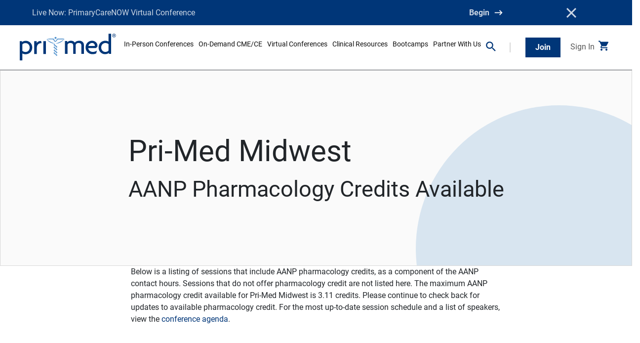

--- FILE ---
content_type: text/html; charset=utf-8
request_url: https://www.pri-med.com/cme-conferences/midwest/cme-information/_local/midwest-pharmacology
body_size: 13792
content:


<!DOCTYPE html>
<html lang="en">

<head>
    
    <script>
        window.dataLayer = window.dataLayer || [];
    </script>
    <!-- Google Tag Manager -->
    <script>
        (function (w, d, s, l, i) {
            w[l] = w[l] || []; w[l].push({
                'gtm.start':
                    new Date().getTime(), event: 'gtm.js'
            }); var f = d.getElementsByTagName(s)[0],
                j = d.createElement(s), dl = l != 'dataLayer' ? '&l=' + l : ''; j.async = true; j.src =
                    '//www.googletagmanager.com/gtm.js?id=' + i + dl; f.parentNode.insertBefore(j, f);
        })(window, document, 'script', 'dataLayer', 'GTM-PCM92Z');
        
        dataLayer.push({
            'userEmail': '',
            'userFirstName': '',
            'userLastName': ''
        });
    </script>
    <!-- End Google Tag Manager -->
    <meta charset="utf-8" />
    <title>Midwest Pharmacology Credits | Pri-Med</title>
    <meta http-equiv="X-UA-Compatible" content="IE=edge" />
    <meta name="viewport" content="width=device-width, initial-scale=1, shrink-to-fit=no" />
    <meta name="description" content="" />
    <meta name="image" content="" />

    <meta property="og:url" content="https://www.pri-med.com/cme-conferences/midwest/cme-information/_local/midwest-pharmacology" />
    <meta property="og:title" content="Midwest Pharmacology Credits | Pri-Med" />
    <meta property="og:image" content="" />
    <meta property="og:description" content="" />
    <meta property="og:site_name" content="Pri-Med" />

    
    <link rel="canonical" href="https://www.pri-med.com/cme-conferences/midwest/cme-information/_local/midwest-pharmacology" />
    <link rel="shortcut icon" href="/favicon.ico">
    <link rel="apple-touch-icon" href="/presentation/images/apple/apple-touch-icon.png">
    <link rel="apple-touch-icon-precomposed" href="/presentation/images/apple/apple-touch-icon-precomposed.png">
    <link rel="stylesheet" href="/presentation/dist/css/main-dist-v12-1.css">
</head>

<body>
	<!--Global Variables-->
	<script type="text/javascript">
		const isPmoUserLoggedIn = false;const currentPageId = "f3a22a98-2b55-4126-bcc0-93f084e12ede";
        const qsPropagationSelectors = ["a[href*=\"register.xpressreg.net\"]","a[href*=\"pri-med.com\"]","a[href^=\"/\"]"];const qsPropagationParams = ["utm_content","utm_term","utm_source","utm_medium","utm_campaign","ccode","gclid","refurl"];
	</script>
	<!--Load JQuery first to enable any inline js to function as expected-->
		<script src="/presentation/dist/js/vendor/jquery-3.5.1.min.js"></script>

	<div id="rendering-e8e60d70ff684cb5a7be8f2ff78a18c1" class="visually-hidden" style="display: none;" ></div>
    <div class="alert-container">
        <div class="alert alert-dismissible row align-items-center fade show" role="alert">
            <p class="col-11 col-xl-9 col-sm-11">Live Now: PrimaryCareNOW Virtual Conference</P>
            <p class="col-auto col-sm-6 col-xl-2"><a href="/virtual-cme-conferences/primarycarenow/2026/january" class="arrow arrow--white" >Begin</a></p>
            <div class="close-container col-1 col-sm-1 col-xl-auto ">
                <button type="button" class="close" data-dismiss="alert" aria-label="Close">
                    <svg width="14" height="14" viewBox="0 0 14 14" xmlns="http://www.w3.org/2000/svg" xmlns:xlink="http://www.w3.org/1999/xlink" aria-hidden="true"><path fill="#FFF" transform="translate(-5 -5)" fill-rule="evenodd" d="M19 6.41L17.59 5 12 10.59 6.41 5 5 6.41 10.59 12 5 17.59 6.41 19 12 13.41 17.59 19 19 17.59 13.41 12z"></path></svg>
                </button>
            </div>
        </div>
    </div>
<div id="rendering-1886b4bd263d4f07a7f923bed57ad696" class="visually-hidden" style="display: none;" ></div>
<header id="dropdowns" class="header">
    <nav class="d-xl-flex justify-content-xl-between align-items-xl-center navbar navbar-expand-xl">
        <div class="header__navbar d-flex justify-content-between align-items-center">
            <div class="navbar-brand p-0 header__logo">
<a href="/" class="d-block" ><img src="https://cdn-m1.pri-med.com/-/media/sites/pmo/images/brand/pri-med%20logo%20svg%20v5.svg?rev=e51a5f50769e4f3f895cb20003336a90&amp;la=en&amp;hash=52F5CD1DBE5C825FD0FEBBF78275196D" alt="Pri-Med" /></a>            </div>
            <!-- mobile only -->
            <div class="d-md-flex d-xl-none align-items-md-center">
                <a class="d-none d-md-inline-block navbar-link" data-toggle="collapse" href="#searchDropdown" role="button" aria-expanded="false" aria-controls="searchDropdownControls" aria-label="Search">
                    <svg width="37" height="37" viewbox="0 0 37 37" xmlns="http://www.w3.org/2000/svg"><title>search</title><g fill="none" fill-rule="evenodd"><path fill="#FFF" d="M-465-31h768v361h-768z" /><path stroke="#696B73" fill="#FFF" d="M-465.5-31.5h769v101h-769z" /><path fill="#003678" d="M26.292 23.167h-1.646l-.584-.563a13.482 13.482 0 003.271-8.812C27.333 6.312 21.271.25 13.792.25 6.312.25.25 6.313.25 13.792s6.063 13.541 13.542 13.541c3.354 0 6.437-1.229 8.812-3.27l.563.583v1.646l10.416 10.395 3.105-3.104-10.396-10.416zm-12.5 0a9.362 9.362 0 01-9.375-9.375 9.362 9.362 0 019.375-9.375 9.362 9.362 0 019.375 9.375 9.362 9.362 0 01-9.375 9.375z" /></g></svg>
                </a>
<a href="/welcome" class="d-none d-md-inline-block cta cta--navy main-nav-join-link" ><span>Join<span></a><a href="/welcome" class="d-none d-md-inline-block navbar-link main-nav-login-link" >Sign In</a>
<div class="shopping-cart-icon .d-md-inline-block"
	 data-toggle="collapse"
	 data-parent="#header-dropdowns"
	 data-shopping-cart-url="/payment/my-cart"
	 href="#shoppingCart"
	 role="button"
	 aria-expanded="false"	 
	 aria-controls="shoppingCartControls"     
	 style="cursor:pointer;">
	<div class="icon-container">
		<svg class="shopping-cart-icon-blue" width="24" height="25" viewBox="0 0 24 25" fill="none" xmlns="http://www.w3.org/2000/svg">
			<path d="M7 22.5C6.45 22.5 5.97917 22.3042 5.5875 21.9125C5.19583 21.5208 5 21.05 5 20.5C5 19.95 5.19583 19.4792 5.5875 19.0875C5.97917 18.6958 6.45 18.5 7 18.5C7.55 18.5 8.02083 18.6958 8.4125 19.0875C8.80417 19.4792 9 19.95 9 20.5C9 21.05 8.80417 21.5208 8.4125 21.9125C8.02083 22.3042 7.55 22.5 7 22.5ZM17 22.5C16.45 22.5 15.9792 22.3042 15.5875 21.9125C15.1958 21.5208 15 21.05 15 20.5C15 19.95 15.1958 19.4792 15.5875 19.0875C15.9792 18.6958 16.45 18.5 17 18.5C17.55 18.5 18.0208 18.6958 18.4125 19.0875C18.8042 19.4792 19 19.95 19 20.5C19 21.05 18.8042 21.5208 18.4125 21.9125C18.0208 22.3042 17.55 22.5 17 22.5ZM5.2 4.5H19.95C20.3333 4.5 20.625 4.67083 20.825 5.0125C21.025 5.35417 21.0333 5.7 20.85 6.05L17.3 12.45C17.1167 12.7833 16.8708 13.0417 16.5625 13.225C16.2542 13.4083 15.9167 13.5 15.55 13.5H8.1L7 15.5H19V17.5H7C6.25 17.5 5.68333 17.1708 5.3 16.5125C4.91667 15.8542 4.9 15.2 5.25 14.55L6.6 12.1L3 4.5H1V2.5H4.25L5.2 4.5Z" fill="#003678" />
		</svg>
		<svg class="shopping-cart-icon-white visually-hidden" width="24" height="25" viewBox="0 0 24 25" fill="none" xmlns="http://www.w3.org/2000/svg">
			<path d="M7 22.5C6.45 22.5 5.97917 22.3042 5.5875 21.9125C5.19583 21.5208 5 21.05 5 20.5C5 19.95 5.19583 19.4792 5.5875 19.0875C5.97917 18.6958 6.45 18.5 7 18.5C7.55 18.5 8.02083 18.6958 8.4125 19.0875C8.80417 19.4792 9 19.95 9 20.5C9 21.05 8.80417 21.5208 8.4125 21.9125C8.02083 22.3042 7.55 22.5 7 22.5ZM17 22.5C16.45 22.5 15.9792 22.3042 15.5875 21.9125C15.1958 21.5208 15 21.05 15 20.5C15 19.95 15.1958 19.4792 15.5875 19.0875C15.9792 18.6958 16.45 18.5 17 18.5C17.55 18.5 18.0208 18.6958 18.4125 19.0875C18.8042 19.4792 19 19.95 19 20.5C19 21.05 18.8042 21.5208 18.4125 21.9125C18.0208 22.3042 17.55 22.5 17 22.5ZM6.15 6.5L8.55 11.5H15.55L18.3 6.5H6.15ZM5.2 4.5H19.95C20.3333 4.5 20.625 4.67083 20.825 5.0125C21.025 5.35417 21.0333 5.7 20.85 6.05L17.3 12.45C17.1167 12.7833 16.8708 13.0417 16.5625 13.225C16.2542 13.4083 15.9167 13.5 15.55 13.5H8.1L7 15.5H19V17.5H7C6.25 17.5 5.68333 17.1708 5.3 16.5125C4.91667 15.8542 4.9 15.2 5.25 14.55L6.6 12.1L3 4.5H1V2.5H4.25L5.2 4.5Z" fill="#003678" />
		</svg>
		<span class="items-in-cart visually-hidden"></span>
	</div>
</div>
                <button class="navbar-toggler p-0 text-right border-0" type="button" aria-expanded="false" aria-label="Toggle navigation">
                    <span class="navbar-toggler-icon"></span>
                </button>
            </div>
        </div>

        <div class="justify-content-xl-center header__mobile-nav" id="mobileNav">
            <div class="d-md-none header__search">
                <form action="/search" method="get">
                    <label class="d-block" for="search-mobile">Find courses and conferences</label>
                    <div class="form-field">
                        <input class="d-block w-100" id="search-mobile" name="k" type="search" placeholder="Type Here">
                        <button class="search-submit" type="submit" aria-label="Search">
                            <svg width="37" height="37" viewbox="0 0 37 37" xmlns="http://www.w3.org/2000/svg"><g fill="none" fill-rule="evenodd"><path fill="#FFF" d="M-465-31h768v361h-768z" /><path stroke="#696B73" fill="#FFF" d="M-465.5-31.5h769v101h-769z" /><path fill="#003678" d="M26.292 23.167h-1.646l-.584-.563a13.482 13.482 0 003.271-8.812C27.333 6.312 21.271.25 13.792.25 6.312.25.25 6.313.25 13.792s6.063 13.541 13.542 13.541c3.354 0 6.437-1.229 8.812-3.27l.563.583v1.646l10.416 10.395 3.105-3.104-10.396-10.416zm-12.5 0a9.362 9.362 0 01-9.375-9.375 9.362 9.362 0 019.375-9.375 9.362 9.362 0 019.375 9.375 9.362 9.362 0 01-9.375 9.375z" /></g></svg>
                        </button>
                    </div>
                </form>
            </div>
            <ul class="header__nav navbar-nav mt-4 mt-md-0 p-0">
                            <li class="nav-item dropdown">
                                <a class="nav-link dropdown-toggle" href="#" id="a16b6ed1-8d38-4b17-bbb8-3b0a0153065f" data-toggle="dropdown" aria-haspopup="true" aria-expanded="false">In-Person Conferences</a>
                                <div class="dropdown-menu" aria-labelledby="a16b6ed1-8d38-4b17-bbb8-3b0a0153065f">
                                    <div class="d-none d-xl-flex dropdown-menu-container">
                                                <div class="dropdown-menu-section mr-2">
                                                        <p class="section-name dropdown-text">By City</p>

<a href="/cme-conferences/west" class="dropdown-item" >Anaheim</a><a href="/cme-conferences/regional-conference-atlanta" class="dropdown-item" >Atlanta</a><a href="/cme-conferences/regional-conference-charleston" class="dropdown-item" >Charleston</a><a href="/cme-conferences/south" class="dropdown-item" >Fort Lauderdale</a><a href="/cme-conferences/southwest" class="dropdown-item" >Houston</a><a href="/cme-conferences/regional-conference-irving" class="dropdown-item" >Irving</a><a href="/cme-conferences/regional-conference-nashville" class="dropdown-item" >Nashville</a><a href="/cme-conferences/regional-conference-philadelphia" class="dropdown-item" >Philadelphia</a><a href="/cme-conferences/regional-conference-phoenix" class="dropdown-item" >Phoenix</a><a href="/cme-conferences/east" class="dropdown-item" >Providence</a><a href="/cme-conferences/midwest" class="dropdown-item" >Rosemont</a><a href="/cme-conferences/regional-conference-tampa" class="dropdown-item" >Tampa</a><a href="/cme-conferences/regional-conference-washington-dc" class="dropdown-item" >Washington D.C.</a><a href="/cme-conferences" class="arrow arrow--navy" >View All In-Person Conferences</a>                                                </div>
                                    </div>
                                    <!-- DEV NOTE: dropdown menu mobile -->
                                            <div class="d-block d-xl-none">
                                                <a href="#"
                                                   class="dropdown-item nav-link-group"
                                                   data-target="84584dc809b846529eef377c2a7beac5">By City</a>
                                            </div>
                                </div>
                            </li>
                            <li class="nav-item dropdown">
                                <a class="nav-link dropdown-toggle" href="#" id="981f4946-4479-4186-8bcc-4d904a68ca5d" data-toggle="dropdown" aria-haspopup="true" aria-expanded="false">On-Demand CME/CE</a>
                                <div class="dropdown-menu" aria-labelledby="981f4946-4479-4186-8bcc-4d904a68ca5d">
                                    <div class="d-none d-xl-flex dropdown-menu-container">
                                                <div class="dropdown-menu-section mr-2">
                                                        <p class="section-name dropdown-text">By Topic</p>

<a href="/topic/cultural-competency-cme" class="dropdown-item" >Cultural Competency</a><a href="/topic/geriatrics-cme" class="dropdown-item" >Geriatrics</a><a href="/topic/infectious-diseases-cme" class="dropdown-item" >Infectious Diseases</a><a href="/topic/orthopedics-cme" class="dropdown-item" >Orthopedics</a><a href="/topic/pain-management-cme" class="dropdown-item" >Pain Management</a><a href="/profession/pharmacology-cme" class="dropdown-item" >Pharmacology</a><a href="/online-cme-ce" class="arrow arrow--navy" >View All</a>                                                </div>
                                                <div class="dropdown-menu-section mr-2">
                                                        <p class="section-name dropdown-text">By Credit Type</p>

<a href="/credits/ama-cme" class="dropdown-item" >AMA</a><a href="/credits/abim-moc-cme" class="dropdown-item" >ABIM MOC</a><a href="/credits/aafp-cme" class="dropdown-item" >AAFP</a><a href="/credits/aanp-cme" class="dropdown-item" >AANP</a><a href="/credits/aanp-pharmacology-cme" class="dropdown-item" >AANP Pharmacology</a>                                                </div>
                                                <div class="dropdown-menu-section mr-2">
                                                        <p class="section-name dropdown-text">Trending</p>

<a href="/state/state-mandated" class="dropdown-item" >State Requirements</a><a href="/cme-ce-podcasts" class="dropdown-item" >Weekly Podcasts</a><a href="/topic/menopause-cme" class="dropdown-item" >Menopause</a><a href="https://bootcamp.pri-med.com/" class="dropdown-item" >Bootcamps</a><a href="/cme-packages" class="dropdown-item" >NEW: Packages</a><a href="/state/dea-cme-requirements" class="dropdown-item" >DEA MATE Act</a><a href="/online-cme-ce" class="arrow arrow--navy" >View All On-Demand CME/CE</a>                                                </div>
                                    </div>
                                    <!-- DEV NOTE: dropdown menu mobile -->
                                            <div class="d-block d-xl-none">
                                                <a href="#"
                                                   class="dropdown-item nav-link-group"
                                                   data-target="3e721600a89646f5a783d96ec3c1cf27">By Topic</a>
                                            </div>
                                            <div class="d-block d-xl-none">
                                                <a href="#"
                                                   class="dropdown-item nav-link-group"
                                                   data-target="e708c95ee1c2467c94b057efa394b604">By Credit Type</a>
                                            </div>
                                            <div class="d-block d-xl-none">
                                                <a href="#"
                                                   class="dropdown-item nav-link-group"
                                                   data-target="3543cdf5e5894bada47c7e0013d58fd6">Trending</a>
                                            </div>
                                </div>
                            </li>
                            <li class="nav-item dropdown">
                                <a class="nav-link dropdown-toggle" href="#" id="group-27166df82be34797836ff7732e8bdf16" data-toggle="dropdown" aria-haspopup="true" aria-expanded="false">Virtual Conferences</a>
                                <div class="dropdown-menu" aria-labelledby="27166df8-2be3-4797-836f-f7732e8bdf16">
                                        <p class="dropdown-text">FEATURED</p>
                                    <a href="/cme-seminars" class="dropdown-item" title="NEW: Pri-Med Seminars" >NEW: Pri-Med Seminars</a><a href="/PrimaryCareNOW" class="dropdown-item" title="PrimaryCareNOW" >PrimaryCareNOW</a><a href="/CardiologyNOW" class="dropdown-item" title="CardiologyNOW" >CardiologyNOW</a><a href="/virtual-cme-conferences" class="arrow arrow--navy" title="View All Virtual Conferences" >View All Virtual Conferences</a>                                </div>
                            </li>
                            <li class="nav-item dropdown">
                                <a class="nav-link dropdown-toggle" href="#" id="119dde1f-ddae-4f14-92c6-5fafac252979" data-toggle="dropdown" aria-haspopup="true" aria-expanded="false">Clinical Resources</a>
                                <div class="dropdown-menu" aria-labelledby="119dde1f-ddae-4f14-92c6-5fafac252979">
                                    <div class="d-none d-xl-flex dropdown-menu-container">
                                                <div class="dropdown-menu-section mr-2">
                                                        <p class="section-name dropdown-text">FEATURED</p>

<a href="/clinical-resources-podcast" class="dropdown-item" >Podcasts</a><a href="/clinical-resources-webcast" class="dropdown-item" >Webcasts</a><a href="/blog" class="dropdown-item" >Blog</a><a href="/clinical-resources" class="arrow arrow--navy" >View All Clinical Resources</a>                                                </div>
                                    </div>
                                    <!-- DEV NOTE: dropdown menu mobile -->
                                            <div class="d-block d-xl-none">
                                                <a href="#"
                                                   class="dropdown-item nav-link-group"
                                                   data-target="9fe52ad1ea344201a9223a80ced0f35c">Clinical Resources</a>
                                            </div>
                                </div>
                            </li>
                            <li class="nav-item dropdown">
                                <a class="nav-link dropdown-toggle" href="#" id="group-38c0ff0fdc5f4bc3b1ade303fba6df4a" data-toggle="dropdown" aria-haspopup="true" aria-expanded="false">Bootcamps</a>
                                <div class="dropdown-menu" aria-labelledby="38c0ff0f-dc5f-4bc3-b1ad-e303fba6df4a">
                                        <p class="dropdown-text">FEATURED</p>
                                    <a href="https://bootcamp.pri-med.com/np-pa-bootcamp" class="dropdown-item" >NEW: NP and PA (2nd Ed)</a><a href="https://bootcamp.pri-med.com/en/mental-health" class="dropdown-item" >Mental Health</a><a href="https://bootcamp.pri-med.com/en/cardiology" class="dropdown-item" >Cardiology</a><a href="https://bootcamp.pri-med.com/" class="arrow arrow--navy" >Full Library</a>                                </div>
                            </li>
                            <li class="nav-item dropdown">
                                <a class="nav-link dropdown-toggle" href="#" id="group-440d71afd6c34993b2d439bf55344b43" data-toggle="dropdown" aria-haspopup="true" aria-expanded="false">Partner With Us</a>
                                <div class="dropdown-menu" aria-labelledby="440d71af-d6c3-4993-b2d4-39bf55344b43">
                                        <p class="dropdown-text">FEATURED</p>
                                    <a href="https://sponsor.pri-med.com/" class="dropdown-item" target="_blank" rel="noopener noreferrer" >Become a Sponsor</a><a href="/cme-ce-partners" class="dropdown-item" >Become a CME/CE Partner</a>                                </div>
                            </li>
            </ul>
            <ul class="navbar-nav d-flex flex-row align-items-center d-md-none header__ctas">

                    <li class="nav-item mr-3">
                        <a href="/welcome" class="cta cta--navy main-nav-join-link" ><span>Join<span></a>
                    </li>
                    <li class="nav-item">
                        <a href="/welcome" class="cta cta--navy-border main-nav-login-link" ><span>Sign In<span></a>
                    </li>
            </ul>

                            <div class="d-xl-none nav-link-group__wrapper" data-group="84584dc809b846529eef377c2a7beac5">
                                <div class="nav-link-group__container" id="84584dc809b846529eef377c2a7beac5">
                                    <ul class="list-group">
                                        <li class="list-group-item bg-light">
                                            <a href="#" class="back-main-menu">Main Menu</a>
                                        </li>
                                        <li class="list-group-item">
                                            <p class="title mb-0">By City</p>
                                        </li>
                                            <li class="list-group-item nav-item">
<a href="/cme-conferences/west" class="nav-link" >Anaheim</a>                                            </li>
                                            <li class="list-group-item nav-item">
<a href="/cme-conferences/regional-conference-atlanta" class="nav-link" >Atlanta</a>                                            </li>
                                            <li class="list-group-item nav-item">
<a href="/cme-conferences/regional-conference-charleston" class="nav-link" >Charleston</a>                                            </li>
                                            <li class="list-group-item nav-item">
<a href="/cme-conferences/south" class="nav-link" >Fort Lauderdale</a>                                            </li>
                                            <li class="list-group-item nav-item">
<a href="/cme-conferences/southwest" class="nav-link" >Houston</a>                                            </li>
                                            <li class="list-group-item nav-item">
<a href="/cme-conferences/regional-conference-irving" class="nav-link" >Irving</a>                                            </li>
                                            <li class="list-group-item nav-item">
<a href="/cme-conferences/regional-conference-nashville" class="nav-link" >Nashville</a>                                            </li>
                                            <li class="list-group-item nav-item">
<a href="/cme-conferences/regional-conference-philadelphia" class="nav-link" >Philadelphia</a>                                            </li>
                                            <li class="list-group-item nav-item">
<a href="/cme-conferences/regional-conference-phoenix" class="nav-link" >Phoenix</a>                                            </li>
                                            <li class="list-group-item nav-item">
<a href="/cme-conferences/east" class="nav-link" >Providence</a>                                            </li>
                                            <li class="list-group-item nav-item">
<a href="/cme-conferences/midwest" class="nav-link" >Rosemont</a>                                            </li>
                                            <li class="list-group-item nav-item">
<a href="/cme-conferences/regional-conference-tampa" class="nav-link" >Tampa</a>                                            </li>
                                            <li class="list-group-item nav-item">
<a href="/cme-conferences/regional-conference-washington-dc" class="nav-link" >Washington D.C.</a>                                            </li>
                                            <li class="list-group-item nav-item">
<a href="/cme-conferences" class="arrow arrow--navy" >View All In-Person Conferences</a>                                            </li>
                                    </ul>
                                </div>
                                <ul class="navbar-nav d-flex flex-row align-items-center d-md-none header__ctas">

                                        <li class="nav-item mr-3">
                                            <a href="/welcome" class="cta cta--navy main-nav-join-link" ><span>Join<span></a>
                                        </li>
                                        <li class="nav-item">
                                            <a href="/welcome" class="cta cta--navy-border main-nav-login-link" ><span>Sign In<span></a>
                                        </li>
                                </ul>
                            </div>
                            <div class="d-xl-none nav-link-group__wrapper" data-group="3e721600a89646f5a783d96ec3c1cf27">
                                <div class="nav-link-group__container" id="3e721600a89646f5a783d96ec3c1cf27">
                                    <ul class="list-group">
                                        <li class="list-group-item bg-light">
                                            <a href="#" class="back-main-menu">Main Menu</a>
                                        </li>
                                        <li class="list-group-item">
                                            <p class="title mb-0">By Topic</p>
                                        </li>
                                            <li class="list-group-item nav-item">
<a href="/topic/cultural-competency-cme" class="nav-link" >Cultural Competency</a>                                            </li>
                                            <li class="list-group-item nav-item">
<a href="/topic/geriatrics-cme" class="nav-link" >Geriatrics</a>                                            </li>
                                            <li class="list-group-item nav-item">
<a href="/topic/infectious-diseases-cme" class="nav-link" >Infectious Diseases</a>                                            </li>
                                            <li class="list-group-item nav-item">
<a href="/topic/orthopedics-cme" class="nav-link" >Orthopedics</a>                                            </li>
                                            <li class="list-group-item nav-item">
<a href="/topic/pain-management-cme" class="nav-link" >Pain Management</a>                                            </li>
                                            <li class="list-group-item nav-item">
<a href="/profession/pharmacology-cme" class="nav-link" >Pharmacology</a>                                            </li>
                                            <li class="list-group-item nav-item">
<a href="/online-cme-ce" class="arrow arrow--navy" >View All</a>                                            </li>
                                    </ul>
                                </div>
                                <ul class="navbar-nav d-flex flex-row align-items-center d-md-none header__ctas">

                                        <li class="nav-item mr-3">
                                            <a href="/welcome" class="cta cta--navy main-nav-join-link" ><span>Join<span></a>
                                        </li>
                                        <li class="nav-item">
                                            <a href="/welcome" class="cta cta--navy-border main-nav-login-link" ><span>Sign In<span></a>
                                        </li>
                                </ul>
                            </div>
                            <div class="d-xl-none nav-link-group__wrapper" data-group="e708c95ee1c2467c94b057efa394b604">
                                <div class="nav-link-group__container" id="e708c95ee1c2467c94b057efa394b604">
                                    <ul class="list-group">
                                        <li class="list-group-item bg-light">
                                            <a href="#" class="back-main-menu">Main Menu</a>
                                        </li>
                                        <li class="list-group-item">
                                            <p class="title mb-0">By Credit Type</p>
                                        </li>
                                            <li class="list-group-item nav-item">
<a href="/credits/ama-cme" class="nav-link" >AMA</a>                                            </li>
                                            <li class="list-group-item nav-item">
<a href="/credits/abim-moc-cme" class="nav-link" >ABIM MOC</a>                                            </li>
                                            <li class="list-group-item nav-item">
<a href="/credits/aafp-cme" class="nav-link" >AAFP</a>                                            </li>
                                            <li class="list-group-item nav-item">
<a href="/credits/aanp-cme" class="nav-link" >AANP</a>                                            </li>
                                            <li class="list-group-item nav-item">
<a href="/credits/aanp-pharmacology-cme" class="nav-link" >AANP Pharmacology</a>                                            </li>
                                    </ul>
                                </div>
                                <ul class="navbar-nav d-flex flex-row align-items-center d-md-none header__ctas">

                                        <li class="nav-item mr-3">
                                            <a href="/welcome" class="cta cta--navy main-nav-join-link" ><span>Join<span></a>
                                        </li>
                                        <li class="nav-item">
                                            <a href="/welcome" class="cta cta--navy-border main-nav-login-link" ><span>Sign In<span></a>
                                        </li>
                                </ul>
                            </div>
                            <div class="d-xl-none nav-link-group__wrapper" data-group="3543cdf5e5894bada47c7e0013d58fd6">
                                <div class="nav-link-group__container" id="3543cdf5e5894bada47c7e0013d58fd6">
                                    <ul class="list-group">
                                        <li class="list-group-item bg-light">
                                            <a href="#" class="back-main-menu">Main Menu</a>
                                        </li>
                                        <li class="list-group-item">
                                            <p class="title mb-0">Trending</p>
                                        </li>
                                            <li class="list-group-item nav-item">
<a href="/state/state-mandated" class="nav-link" >State Requirements</a>                                            </li>
                                            <li class="list-group-item nav-item">
<a href="/cme-ce-podcasts" class="nav-link" >Weekly Podcasts</a>                                            </li>
                                            <li class="list-group-item nav-item">
<a href="/topic/menopause-cme" class="nav-link" >Menopause</a>                                            </li>
                                            <li class="list-group-item nav-item">
<a href="https://bootcamp.pri-med.com/" class="nav-link" >Bootcamps</a>                                            </li>
                                            <li class="list-group-item nav-item">
<a href="/cme-packages" class="nav-link" >NEW: Packages</a>                                            </li>
                                            <li class="list-group-item nav-item">
<a href="/state/dea-cme-requirements" class="nav-link" >DEA MATE Act</a>                                            </li>
                                            <li class="list-group-item nav-item">
<a href="/online-cme-ce" class="arrow arrow--navy" >View All On-Demand CME/CE</a>                                            </li>
                                    </ul>
                                </div>
                                <ul class="navbar-nav d-flex flex-row align-items-center d-md-none header__ctas">

                                        <li class="nav-item mr-3">
                                            <a href="/welcome" class="cta cta--navy main-nav-join-link" ><span>Join<span></a>
                                        </li>
                                        <li class="nav-item">
                                            <a href="/welcome" class="cta cta--navy-border main-nav-login-link" ><span>Sign In<span></a>
                                        </li>
                                </ul>
                            </div>
                            <div class="d-xl-none nav-link-group__wrapper" data-group="9fe52ad1ea344201a9223a80ced0f35c">
                                <div class="nav-link-group__container" id="9fe52ad1ea344201a9223a80ced0f35c">
                                    <ul class="list-group">
                                        <li class="list-group-item bg-light">
                                            <a href="#" class="back-main-menu">Main Menu</a>
                                        </li>
                                        <li class="list-group-item">
                                            <p class="title mb-0">FEATURED</p>
                                        </li>
                                            <li class="list-group-item nav-item">
<a href="/clinical-resources-podcast" class="nav-link" >Podcasts</a>                                            </li>
                                            <li class="list-group-item nav-item">
<a href="/clinical-resources-webcast" class="nav-link" >Webcasts</a>                                            </li>
                                            <li class="list-group-item nav-item">
<a href="/blog" class="nav-link" >Blog</a>                                            </li>
                                            <li class="list-group-item nav-item">
<a href="/clinical-resources" class="arrow arrow--navy" >View All Clinical Resources</a>                                            </li>
                                    </ul>
                                </div>
                                <ul class="navbar-nav d-flex flex-row align-items-center d-md-none header__ctas">

                                        <li class="nav-item mr-3">
                                            <a href="/welcome" class="cta cta--navy main-nav-join-link" ><span>Join<span></a>
                                        </li>
                                        <li class="nav-item">
                                            <a href="/welcome" class="cta cta--navy-border main-nav-login-link" ><span>Sign In<span></a>
                                        </li>
                                </ul>
                            </div>
        </div>

        <!-- desktop only -->
        <div id="header-dropdowns" class="d-none d-xl-flex align-items-md-center">
            <a class="navbar-link navbar-searchicon" data-toggle="dropdown" data-parent="#header-dropdowns" href="#searchDropdown" role="button" aria-expanded="false" aria-controls="searchDropdownControls" aria-label="Search">
                <svg width="37" height="37" viewbox="0 0 37 37" xmlns="http://www.w3.org/2000/svg"><g fill="none" fill-rule="evenodd"><path fill="#FFF" d="M-465-31h768v361h-768z" /><path stroke="#696B73" fill="#FFF" d="M-465.5-31.5h769v101h-769z" /><path fill="#003678" d="M26.292 23.167h-1.646l-.584-.563a13.482 13.482 0 003.271-8.812C27.333 6.312 21.271.25 13.792.25 6.312.25.25 6.313.25 13.792s6.063 13.541 13.542 13.541c3.354 0 6.437-1.229 8.812-3.27l.563.583v1.646l10.416 10.395 3.105-3.104-10.396-10.416zm-12.5 0a9.362 9.362 0 01-9.375-9.375 9.362 9.362 0 019.375-9.375 9.362 9.362 0 019.375 9.375 9.362 9.362 0 01-9.375 9.375z" /></g></svg>
            </a>
<a href="/welcome" class="cta cta--navy main-nav-join-link" ><span>Join<span></a><a href="/welcome" class="d-none d-md-block navbar-link main-nav-login-link" ><span>Sign In<span></a>
<div class="shopping-cart-icon .d-md-inline-block"
	 data-toggle="collapse"
	 data-parent="#header-dropdowns"
	 data-shopping-cart-url="/payment/my-cart"
	 href="#shoppingCart"
	 role="button"
	 aria-expanded="false"	 
	 aria-controls="shoppingCartControls"     
	 style="cursor:pointer;">
	<div class="icon-container">
		<svg class="shopping-cart-icon-blue" width="24" height="25" viewBox="0 0 24 25" fill="none" xmlns="http://www.w3.org/2000/svg">
			<path d="M7 22.5C6.45 22.5 5.97917 22.3042 5.5875 21.9125C5.19583 21.5208 5 21.05 5 20.5C5 19.95 5.19583 19.4792 5.5875 19.0875C5.97917 18.6958 6.45 18.5 7 18.5C7.55 18.5 8.02083 18.6958 8.4125 19.0875C8.80417 19.4792 9 19.95 9 20.5C9 21.05 8.80417 21.5208 8.4125 21.9125C8.02083 22.3042 7.55 22.5 7 22.5ZM17 22.5C16.45 22.5 15.9792 22.3042 15.5875 21.9125C15.1958 21.5208 15 21.05 15 20.5C15 19.95 15.1958 19.4792 15.5875 19.0875C15.9792 18.6958 16.45 18.5 17 18.5C17.55 18.5 18.0208 18.6958 18.4125 19.0875C18.8042 19.4792 19 19.95 19 20.5C19 21.05 18.8042 21.5208 18.4125 21.9125C18.0208 22.3042 17.55 22.5 17 22.5ZM5.2 4.5H19.95C20.3333 4.5 20.625 4.67083 20.825 5.0125C21.025 5.35417 21.0333 5.7 20.85 6.05L17.3 12.45C17.1167 12.7833 16.8708 13.0417 16.5625 13.225C16.2542 13.4083 15.9167 13.5 15.55 13.5H8.1L7 15.5H19V17.5H7C6.25 17.5 5.68333 17.1708 5.3 16.5125C4.91667 15.8542 4.9 15.2 5.25 14.55L6.6 12.1L3 4.5H1V2.5H4.25L5.2 4.5Z" fill="#003678" />
		</svg>
		<svg class="shopping-cart-icon-white visually-hidden" width="24" height="25" viewBox="0 0 24 25" fill="none" xmlns="http://www.w3.org/2000/svg">
			<path d="M7 22.5C6.45 22.5 5.97917 22.3042 5.5875 21.9125C5.19583 21.5208 5 21.05 5 20.5C5 19.95 5.19583 19.4792 5.5875 19.0875C5.97917 18.6958 6.45 18.5 7 18.5C7.55 18.5 8.02083 18.6958 8.4125 19.0875C8.80417 19.4792 9 19.95 9 20.5C9 21.05 8.80417 21.5208 8.4125 21.9125C8.02083 22.3042 7.55 22.5 7 22.5ZM17 22.5C16.45 22.5 15.9792 22.3042 15.5875 21.9125C15.1958 21.5208 15 21.05 15 20.5C15 19.95 15.1958 19.4792 15.5875 19.0875C15.9792 18.6958 16.45 18.5 17 18.5C17.55 18.5 18.0208 18.6958 18.4125 19.0875C18.8042 19.4792 19 19.95 19 20.5C19 21.05 18.8042 21.5208 18.4125 21.9125C18.0208 22.3042 17.55 22.5 17 22.5ZM6.15 6.5L8.55 11.5H15.55L18.3 6.5H6.15ZM5.2 4.5H19.95C20.3333 4.5 20.625 4.67083 20.825 5.0125C21.025 5.35417 21.0333 5.7 20.85 6.05L17.3 12.45C17.1167 12.7833 16.8708 13.0417 16.5625 13.225C16.2542 13.4083 15.9167 13.5 15.55 13.5H8.1L7 15.5H19V17.5H7C6.25 17.5 5.68333 17.1708 5.3 16.5125C4.91667 15.8542 4.9 15.2 5.25 14.55L6.6 12.1L3 4.5H1V2.5H4.25L5.2 4.5Z" fill="#003678" />
		</svg>
		<span class="items-in-cart visually-hidden"></span>
	</div>
</div>            <button class="navbar-toggler p-0 border-0" type="button" aria-expanded="false" aria-label="Toggle navigation">
                <span class="navbar-toggler-icon"></span>
            </button>
        </div>
        <div class="empty__whitespace__nav"></div>
    </nav>

    <!-- search dropdown -->
    <div class="collapse header__search__dropdown" id="searchDropdown" data-parent="#header-dropdowns">
        <form action="/search" method="get" id="formSearchDropdown">
            <label class="d-block" for="search-desktop">Find courses and conferences</label>
            <div class="form-field">
                <input class="d-block w-100" id="search-desktop" name="k" type="search" placeholder="Type Here">
                <button class="search-submit" type="submit" aria-label="Search">
                    <svg width="37" height="37" viewbox="0 0 37 37" xmlns="http://www.w3.org/2000/svg"><g fill="none" fill-rule="evenodd"><path fill="#FFF" d="M-465-31h768v361h-768z" /><path stroke="#696B73" fill="#FFF" d="M-465.5-31.5h769v101h-769z" /><path fill="#003678" d="M26.292 23.167h-1.646l-.584-.563a13.482 13.482 0 003.271-8.812C27.333 6.312 21.271.25 13.792.25 6.312.25.25 6.313.25 13.792s6.063 13.541 13.542 13.541c3.354 0 6.437-1.229 8.812-3.27l.563.583v1.646l10.416 10.395 3.105-3.104-10.396-10.416zm-12.5 0a9.362 9.362 0 01-9.375-9.375 9.362 9.362 0 019.375-9.375 9.362 9.362 0 019.375 9.375 9.362 9.362 0 01-9.375 9.375z" /></g></svg>
                </button>
            </div>
        </form>
    </div>
    <!-- end search dropdown -->
    <!-- shopping cart dropdown -->
    <div class="collapse header__search__dropdown shopping-cart"
         id="shoppingCart"
         data-parent="#shoppingCart">
        <h2 class="shopping-cart-header">My Cart</h2>
        <div class="products-preview">
        </div>

        <div class="cart-item empty__cart">
            <div class="empty__cart-text">Your cart is empty, see <a href="https://www.pri-med.com/cme-seminars">Seminars</a>&nbsp;to purchase today</div>
        </div>

        <a class="cta cta--navy shopping-cart-cta visually-hidden" href="/payment/my-cart"><span>Log in to View Cart</span></a>
    </div>
    <!-- end shopping cart dropdown -->

    <script src="/presentation/dist/js/feature/navigation/pmoheader.js" type="text/javascript"></script>
    <script src="/presentation/dist/js/feature/navigation/navigation-section.js" type="text/javascript"></script>
</header>
	<main id="main" class="genericpage">
		
		<div id="rendering-e483c4981ce94e538eda68b363f5b5fe" class="visually-hidden" style="display: none;" ></div>


<section id="title" class="d-flex align-items-center general__title">
    <div class="general__title__container">
        <h1>Pri-Med Midwest</h1>
            <p class="subtitle">AANP Pharmacology Credits Available</p>

    </div>
    <svg class="d-block d-md-none" width="160" height="182" viewBox="0 0 160 182" xmlns="http://www.w3.org/2000/svg" aria-hidden="true"><circle cx="364" cy="303" r="204" transform="translate(-160 -103)" fill="#D8E5F0" fill-rule="evenodd" /></svg>
    <svg class="d-none d-md-block d-xl-none" width="204" height="204" viewBox="0 0 204 204" xmlns="http://www.w3.org/2000/svg" aria-hidden="true"><circle cx="768" cy="290" r="204" transform="translate(-564 -86)" fill="#D8E5F0" fill-rule="evenodd" /></svg>
    <svg class="d-none d-xl-block" width="437" height="324" viewBox="0 0 437 324" xmlns="http://www.w3.org/2000/svg" aria-hidden="true"><circle cx="1293" cy="366" r="290" transform="translate(-1003 -76)" fill="#D8E5F0" fill-rule="evenodd" /></svg>
</section><div id="rendering-d00cc8fcf8b84cdeb4517b8e2a0ed652" class="visually-hidden" style="display: none;" ></div>
<section id="content" class="general__content">
    <div class="general__content__container">
        Below is a listing of sessions that include AANP pharmacology credits, as a component of the AANP contact hours. Sessions that do not offer pharmacology credit are not listed here. The maximum AANP pharmacology credit available for Pri-Med Midwest is 3.11 credits. Please continue to check back for updates to available pharmacology credit. For the most up-to-date session schedule and a list of speakers, view the <a href="https://www.pri-med.com/cme-conferences/midwest/agenda">conference agenda</a>.
    </div>
</section><div id="rendering-3b0f013922484eb58bae4e98b4430b45" class="visually-hidden" style="display: none;" ></div>
<section id="content" class="general__content">
    <div class="general__content__container">
        <p><strong style="color: #003878;">Tuesday, October 8, 2024</strong></p>
<table style="width: 659.727px; height: 169.909px;">
    <tbody>
        <tr>
            <td colspan="2" style="background-color: #5091cd;">Test Your Knowledge: Labs &amp; Imaging, Pulmonology, Rheumatology and More!</td>
        </tr>
        <tr>
            <td>&nbsp;9:45-10:45am</td>
            <td>&nbsp;0.25 Pharmacology Credits</td>
        </tr>
        <tr>
            <td colspan="2" style="background-color: #5091cd;">Two Sides of the Same Coin: A Dual-Focused Approach for Diabetes and Weight Management</td>
        </tr>
        <tr>
            <td>&nbsp;10:20-11:20am</td>
            <td>&nbsp;0.33 Pharmacology Credits</td>
        </tr>
        <tr>
            <td colspan="2" style="background-color: #5091cd;">Alzheimer Disease in Primary Care: Early Identification and New Anti-Amyloid Treatment Options</td>
        </tr>
        <tr>
            <td>&nbsp;1:10-2:10pm</td>
            <td>&nbsp;0.33 Pharmacology Credits</td>
        </tr>
        <tr>
            <td colspan="2" style="background-color: #5091cd;">Gut Check: IBS/Constipation, CRC Screening, and Acid-Peptic Disorders</td>
        </tr>
        <tr>
            <td>&nbsp;2:15-3:15pm</td>
            <td>&nbsp;0.66 Pharmacology Credits</td>
        </tr>
        <tr>
            <td colspan="2" style="background-color: #5091cd;">&nbsp;Prescribing with Precision: Optimizing Medication Use in Patients with Kidney Disease</td>
        </tr>
        <tr>
            <td>&nbsp;4:40-5:25pm</td>
            <td>&nbsp;0.75 Pharmacology Credits</td>
        </tr>
        <tr>
            <td colspan="2" style="background-color: #5091cd;">&nbsp;</td>
        </tr>
        <tr>
            <td>&nbsp;</td>
            <td>&nbsp;</td>
        </tr>
        <tr>
            <td colspan="2" style="background-color: #5091cd;">&nbsp;</td>
        </tr>
        <tr>
            <td>&nbsp;</td>
            <td>&nbsp;</td>
        </tr>
        <tr>
            <td colspan="2" style="background-color: #5091cd;">&nbsp;</td>
        </tr>
        <tr>
            <td>&nbsp;</td>
            <td>&nbsp;</td>
        </tr>
        <tr>
            <td colspan="2" style="background-color: #5091cd;">&nbsp;</td>
        </tr>
        <tr>
            <td>&nbsp;</td>
            <td>&nbsp;</td>
        </tr>
        <tr>
            <td colspan="2" style="background-color: #5091cd;">&nbsp;</td>
        </tr>
        <tr>
            <td>&nbsp;</td>
            <td>&nbsp;</td>
        </tr>
        <tr>
            <td colspan="2" style="background-color: #5091cd;">&nbsp;</td>
        </tr>
        <tr>
            <td>&nbsp;</td>
            <td>&nbsp;</td>
        </tr>
    </tbody>
</table>
<p><strong style="color: #003878;">Wednesday, October 9, 2024</strong></p>
<table style="width: 659.727px; height: 169.909px;">
    <tbody>
        <tr>
            <td colspan="2" style="background-color: #5091cd;">You Got This! From Fear to Empowerment: Finally Integrating HIV and Sexual Health Services into Your Practice</td>
        </tr>
        <tr>
            <td>7:45-8:45am</td>
            <td>0.25 Pharmacology Credits</td>
        </tr>
        <tr>
            <td colspan="2" style="background-color: #5091cd;">Preventive Cardiology: A Roadmap for Primary Care Clinicians</td>
        </tr>
        <tr>
            <td>1:05-1:35pm</td>
            <td>0.16 Pharmacology Credits</td>
        </tr>
        <tr>
            <td colspan="2" style="background-color: #5091cd;">&nbsp;</td>
        </tr>
        <tr>
            <td>&nbsp;</td>
            <td>&nbsp;</td>
        </tr>
        <tr>
            <td colspan="2" style="background-color: #5091cd;">&nbsp;</td>
        </tr>
        <tr>
            <td>&nbsp;</td>
            <td>&nbsp;</td>
        </tr>
        <tr>
            <td colspan="2" style="background-color: #5091cd;">&nbsp;</td>
        </tr>
        <tr>
            <td>&nbsp;</td>
            <td>&nbsp;</td>
        </tr>
        <tr>
            <td colspan="2" style="background-color: #5091cd;">&nbsp;</td>
        </tr>
        <tr>
            <td>&nbsp;</td>
            <td>&nbsp;</td>
        </tr>
        <tr>
            <td colspan="2" style="background-color: #5091cd;">&nbsp;</td>
        </tr>
        <tr>
            <td>&nbsp;</td>
            <td>&nbsp;</td>
        </tr>
        <tr>
            <td colspan="2" style="background-color: #5091cd;">&nbsp;</td>
        </tr>
        <tr>
            <td>&nbsp;</td>
            <td>&nbsp;</td>
        </tr>
    </tbody>
</table>
<p><strong style="color: #003878;">Thursday, October 10, 2024</strong></p>
<table style="width: 659.727px; height: 169.909px;">
    <tbody>
        <tr>
            <td colspan="2" style="background-color: #5091cd;">Common Dermatologic Challenges in Primary Care: Tips and Tricks for Management</td>
        </tr>
        <tr>
            <td>9:45-10:45am</td>
            <td>0.33 Pharmacology Credits</td>
        </tr>
        <tr>
            <td colspan="2" style="background-color: #5091cd;">Exploring Complementary and Alternative Medicine: Evidence-Based Approaches for Primary Care Clinicians</td>
        </tr>
        <tr>
            <td>2:15-2:45pm</td>
            <td>0.30 Pharmacology Credits</td>
        </tr>
        <tr>
            <td colspan="2" style="background-color: #5091cd;">&nbsp;</td>
        </tr>
        <tr>
            <td>&nbsp;</td>
            <td>&nbsp;</td>
        </tr>
        <tr>
            <td colspan="2" style="background-color: #5091cd;">&nbsp;</td>
        </tr>
        <tr>
            <td>&nbsp;</td>
            <td>&nbsp;</td>
        </tr>
        <tr>
            <td colspan="2" style="background-color: #5091cd;">&nbsp;</td>
        </tr>
        <tr>
            <td>&nbsp;</td>
            <td>&nbsp;</td>
        </tr>
        <tr>
            <td colspan="2" style="background-color: #5091cd;">&nbsp;</td>
        </tr>
        <tr>
            <td>&nbsp;</td>
            <td>&nbsp;</td>
        </tr>
    </tbody>
</table>
    </div>
</section>
	</main>
	<div id="rendering-885f007090d94ed497a9f057b6ba7b4c" class="visually-hidden" style="display: none;" ></div>
<footer class="footer-global">
    <!-- Blue background section (Rectangle 1) -->
    <div class="footer-global__main" style="background-color: rgb(0, 54, 120);">
        <div class="container">
            <!-- Logo -->
            <div class="row">
                <div class="col-12 text-center py-4">
<a href="/" class="d-inline-block" ><img src="https://cdn-m1.pri-med.com/-/media/sites/pmo/images/brand/pri-med%20logo%20svg%20v5.svg?rev=e51a5f50769e4f3f895cb20003336a90&amp;extension=webp&amp;la=en&amp;hash=06088F5B12CD539804E291EC9EA9E3D6" class="footer-global__logo" alt="Pri-Med" style="filter: brightness(0) invert(1); max-width: 232px; height: auto;" /></a>                </div>
            </div>

            <!-- Navigation Links -->
            <div class="row">
                <div class="col-12">
                    <nav class="footer-global__nav d-flex flex-wrap justify-content-center align-items-center py-3">
<a href="/about" class="footer-global__nav-link" >About</a><a href="/about/dei" class="footer-global__nav-link" >Diversity, Equity, &amp; Inclusion</a><a href="/about/sustainability" class="footer-global__nav-link" >Sustainability</a><a href="/cme-ce-partners" class="footer-global__nav-link" >CME/CE Partners</a><a href="https://sponsor.pri-med.com/" class="footer-global__nav-link" target="_blank" rel="noopener noreferrer" >Exhibitors</a><a href="/blog" class="footer-global__nav-link" >Pri-Med Blog</a><a href="/contact-us" class="footer-global__nav-link" >Contact Us</a><a href="/operational/sitemap" class="footer-global__nav-link" >Sitemap</a>                    </nav>
                </div>
            </div>

            <!-- Social Media Icons -->
            <div class="row">
                <div class="col-12 text-center py-3">
                    <div class="footer-global__social d-flex justify-content-center align-items-center">
<a href="https://twitter.com/PriMedCME" class="footer-global__social-link" target="_blank" rel="noopener noreferrer" ><img src="https://cdn-m1.pri-med.com/-/media/sites/pmo/images/logos/social%20media/twitter-logo-white.svg?rev=5b37e4411e49453d8c23c92a3e45e1eb&amp;extension=webp&amp;la=en&amp;hash=DAAECFBF351BA75105C2002D8E1A7A0F" class="footer-global__social-icon" alt="Twitter" /></a><a href="https://www.instagram.com/primedcme/" class="footer-global__social-link" target="_blank" rel="noopener noreferrer" ><img src="https://cdn-m1.pri-med.com/-/media/sites/pmo/images/logos/social%20media/instagram-logo-white.svg?rev=757d10b8dc2c4327a2649fa5de384e8e&amp;extension=webp&amp;la=en&amp;hash=AC142E5A86385C3C7E0588D40010393E" class="footer-global__social-icon" alt="Instagram" /></a><a href="https://www.facebook.com/PriMedCME" class="footer-global__social-link" target="_blank" rel="noopener noreferrer" ><img src="https://cdn-m1.pri-med.com/-/media/sites/pmo/images/logos/social%20media/facebook-logo-white.svg?rev=f0a2ba3e31414909ae6202d16f9ef1d8&amp;extension=webp&amp;la=en&amp;hash=BBFF241F32F87ABF05E0AB8A33037134" class="footer-global__social-icon" alt="Facebook" /></a><a href="https://www.linkedin.com/company/pri-med/" class="footer-global__social-link" target="_blank" rel="noopener noreferrer" ><img src="https://cdn-m1.pri-med.com/-/media/sites/pmo/images/logos/social%20media/linkedin-logo-white.svg?rev=9dd97d30677f40268c5e538d8e31068a&amp;extension=webp&amp;la=en&amp;hash=17746CCC3CFF21755EBAF90226479DE8" class="footer-global__social-icon" alt="LinkedIn" /></a><a href="https://www.youtube.com/PriMedCME" class="footer-global__social-link" target="_blank" rel="noopener noreferrer" ><img src="https://cdn-m1.pri-med.com/-/media/sites/pmo/images/logos/social%20media/youtube-logo-white.svg?rev=60c62559c7cf4896b07607609b8c5ee7&amp;extension=webp&amp;la=en&amp;hash=8E05B345F52FF2F54D1B8B67957693B5" class="footer-global__social-icon" alt="YouTube" /></a>                    </div>
                </div>
            </div>
        </div>
    </div>

    <!-- White background section (Rectangle 2) -->
    <div class="footer-global__utility" style="background-color: rgb(255, 255, 255);">
        <div class="container">
            <div class="row">
                <div class="col-12">
                    <div class="d-flex flex-column flex-md-row justify-content-md-between align-items-md-center py-3">
                        <div class="footer-global__copyright text-center text-md-left mb-2 mb-md-0">
                            <span style="color: rgb(0, 54, 120); font-family: 'Roboto', sans-serif; font-size: 16px; font-weight: 400; letter-spacing: 0.08px; line-height: 24px;">© Copyright DBC Pri-Med 2026</span>
                        </div>
                        <div class="footer-global__links">
                                <ul class="d-flex flex-column flex-md-row justify-content-md-center align-items-md-center list-unstyled mb-0">
                                        <li class="px-md-2"><a href="/footer/terms-of-use" class="footer-global__utility-link" >Terms of Use</a></li>
                                        <li class="px-md-2"><a href="https://privacyportal-cdn.onetrust.com/dsarwebform/19d53e0c-5ddd-4941-8a39-c98296227ba6/94904c9c-6ffa-40b6-bd93-82a2e8784b59.html" class="footer-global__utility-link" >Do Not Sell My Personal Information</a></li>
                                        <li class="px-md-2"><a href="/footer/privacy-and-ethics" class="footer-global__utility-link" >Privacy Policy</a></li>
                                </ul>
                        </div>
                    </div>
                </div>
            </div>
        </div>
    </div>
</footer>


	


	


	<script data-client-key="aa088f9b33634014134c7d74cd8d1461"
			data-stream-api-target="https://api-engage-us.sitecorecloud.io"
			data-pos="PMO"
			data-cookie-domain=".pri-med.com"
			data-cookie-expiry-days="365"
			data-channel="WEB"
			data-language="EN"
			data-currency="USD"
			data-user-logged-in="False"
			data-user-email=""
			data-user-profession=""
			data-user-specialty=""
			src="/presentation/dist/js/foundation/personalize/personalize.js"></script>
        <script src="/presentation/dist/js/vendor/bootstrap.bundle.min.js"></script>
        <script src="/presentation/dist/js/vendor/jquery.waypoints.min.js"></script>
        <script src="/presentation/dist/js/vendor/swiper-bundle.min.js"></script>
        <script src="/presentation/dist/js/pmo-common-v12.js"></script>
        <script src="/presentation/dist/js/main-v12.js"></script>
</body>
</html>

--- FILE ---
content_type: text/css
request_url: https://www.pri-med.com/presentation/dist/css/main-dist-v12-1.css
body_size: 203561
content:
/*!
 * Bootstrap v4.3.1 (https://getbootstrap.com/)
 * Copyright 2011-2019 The Bootstrap Authors
 * Copyright 2011-2019 Twitter, Inc.
 * Licensed under MIT (https://github.com/twbs/bootstrap/blob/master/LICENSE)
 */:root{--blue:#007bff;--indigo:#6610f2;--purple:#6f42c1;--pink:#e83e8c;--red:#dc3545;--orange:#fd7e14;--yellow:#ffc107;--green:#28a745;--teal:#20c997;--cyan:#17a2b8;--white:#fff;--gray:#6c757d;--gray-dark:#343a40;--primary:#007bff;--secondary:#6c757d;--success:#28a745;--info:#17a2b8;--warning:#ffc107;--danger:#dc3545;--light:#f8f9fa;--dark:#343a40;--breakpoint-xs:0;--breakpoint-sm:576px;--breakpoint-md:768px;--breakpoint-lg:992px;--breakpoint-xl:1200px;--font-family-sans-serif:-apple-system,BlinkMacSystemFont,"Segoe UI",Roboto,"Helvetica Neue",Arial,"Noto Sans",sans-serif,"Apple Color Emoji","Segoe UI Emoji","Segoe UI Symbol","Noto Color Emoji";--font-family-monospace:SFMono-Regular,Menlo,Monaco,Consolas,"Liberation Mono","Courier New",monospace}*,:after,:before{box-sizing:border-box}html{-webkit-tap-highlight-color:transparent;-webkit-text-size-adjust:100%;font-family:sans-serif;line-height:1.15}article,aside,figcaption,figure,footer,header,hgroup,main,nav,section{display:block}body{background-color:#fff;color:#212529;font-family:-apple-system,BlinkMacSystemFont,Segoe UI,Roboto,Helvetica Neue,Arial,Noto Sans,sans-serif,Apple Color Emoji,Segoe UI Emoji,Segoe UI Symbol,Noto Color Emoji;font-size:1rem;line-height:1.5;margin:0;text-align:left}[tabindex="-1"]:focus{outline:0!important}hr{box-sizing:content-box;height:0;overflow:visible}.faculty__banner__container .subtitle,.general__title__container .subtitle,h1,h2,h3,h4,h5,h6{margin-bottom:.5rem;margin-top:0}p{margin-bottom:1rem;margin-top:0}abbr[data-original-title],abbr[title]{border-bottom:0;cursor:help;-webkit-text-decoration:underline dotted;text-decoration:underline;text-decoration:underline dotted;-webkit-text-decoration-skip-ink:none;text-decoration-skip-ink:none}address{font-style:normal;line-height:inherit}address,dl,ol,ul{margin-bottom:1rem}dl,ol,ul{margin-top:0}ol ol,ol ul,ul ol,ul ul{margin-bottom:0}dt{font-weight:700}dd{margin-bottom:.5rem;margin-left:0}blockquote{margin:0 0 1rem}b,strong{font-weight:bolder}small{font-size:80%}sub,sup{font-size:75%;line-height:0;position:relative;vertical-align:baseline}sub{bottom:-.25em}sup{top:-.5em}a{background-color:transparent;color:#007bff;text-decoration:none}a:hover{color:#0056b3;text-decoration:underline}a:not([href]):not([tabindex]),a:not([href]):not([tabindex]):focus,a:not([href]):not([tabindex]):hover{color:inherit;text-decoration:none}a:not([href]):not([tabindex]):focus{outline:0}a .disabled{pointer-events:none}code,kbd,pre,samp{font-family:SFMono-Regular,Menlo,Monaco,Consolas,Liberation Mono,Courier New,monospace;font-size:1em}pre{margin-bottom:1rem;margin-top:0;overflow:auto}figure{margin:0 0 1rem}img{border-style:none}img,svg{vertical-align:middle}svg{overflow:hidden}table{border-collapse:collapse}caption{caption-side:bottom;color:#6c757d;padding-bottom:.75rem;padding-top:.75rem;text-align:left}th{text-align:inherit}label{display:inline-block;margin-bottom:.5rem}button{border-radius:0}button:focus{outline:1px dotted;outline:5px auto -webkit-focus-ring-color}button,input,optgroup,select,textarea{font-family:inherit;font-size:inherit;line-height:inherit;margin:0}button,input{overflow:visible}button,select{text-transform:none}select{word-wrap:normal}[type=button],[type=reset],[type=submit],button{-webkit-appearance:button}[type=button]:not(:disabled),[type=reset]:not(:disabled),[type=submit]:not(:disabled),button:not(:disabled){cursor:pointer}[type=button]::-moz-focus-inner,[type=reset]::-moz-focus-inner,[type=submit]::-moz-focus-inner,button::-moz-focus-inner{border-style:none;padding:0}input[type=checkbox],input[type=radio]{box-sizing:border-box;padding:0}input[type=date],input[type=datetime-local],input[type=month],input[type=time]{-webkit-appearance:listbox}textarea{overflow:auto;resize:vertical}fieldset{border:0;margin:0;min-width:0;padding:0}legend{color:inherit;display:block;font-size:1.5rem;line-height:inherit;margin-bottom:.5rem;max-width:100%;padding:0;white-space:normal;width:100%}progress{vertical-align:baseline}[type=number]::-webkit-inner-spin-button,[type=number]::-webkit-outer-spin-button{height:auto}[type=search]{-webkit-appearance:none;outline-offset:-2px}[type=search]::-webkit-search-decoration{-webkit-appearance:none}::-webkit-file-upload-button{-webkit-appearance:button;font:inherit}output{display:inline-block}summary{cursor:pointer;display:list-item}template{display:none}[hidden]{display:none!important}.faculty__banner__container .subtitle,.general__title__container .subtitle,.h1,.h2,.h3,.h4,.h5,.h6,h1,h2,h3,h4,h5,h6{font-weight:500;line-height:1.2;margin-bottom:.5rem}.h1,h1{font-size:2.5rem}.faculty__banner__container .subtitle,.general__title__container .subtitle,.h2,h2{font-size:2rem}.h3,h3{font-size:1.75rem}.h4,h4{font-size:1.5rem}.h5,h5{font-size:1.25rem}.h6,h6{font-size:1rem}.lead{font-size:1.25rem;font-weight:300}.display-1{font-size:6rem}.display-1,.display-2{font-weight:300;line-height:1.2}.display-2{font-size:5.5rem}.display-3{font-size:4.5rem}.display-3,.display-4{font-weight:300;line-height:1.2}.display-4{font-size:3.5rem}hr{border:0;border-top:1px solid rgba(0,0,0,.1);margin-bottom:1rem;margin-top:1rem}.small,small{font-size:80%;font-weight:400}.mark,mark{background-color:#fcf8e3;padding:.2em}.list-inline,.list-unstyled{list-style:none;padding-left:0}.list-inline-item{display:inline-block}.list-inline-item:not(:last-child){margin-right:.5rem}.initialism{font-size:90%;text-transform:uppercase}.blockquote{font-size:1.25rem;margin-bottom:1rem}.blockquote-footer{color:#6c757d;display:block;font-size:80%}.blockquote-footer:before{content:"\2014\00A0"}.img-fluid,.img-thumbnail{height:auto;max-width:100%}.img-thumbnail{background-color:#fff;border:1px solid #dee2e6;border-radius:.25rem;padding:.25rem}.figure{display:inline-block}.figure-img{line-height:1;margin-bottom:.5rem}.figure-caption{color:#6c757d;font-size:90%}code{color:#e83e8c;font-size:87.5%;word-break:break-word}a>code{color:inherit}kbd{background-color:#212529;border-radius:.2rem;color:#fff;font-size:87.5%;padding:.2rem .4rem}kbd kbd{font-size:100%;font-weight:700;padding:0}pre{color:#212529;display:block;font-size:87.5%}pre code{color:inherit;font-size:inherit;word-break:normal}.pre-scrollable{max-height:340px;overflow-y:scroll}.about__jobs__container,.blog-taxonomy__container,.class-landing__container,.conference-venue__visiting__title,.container,.course-listing__container,.course-listing__recommendations__container,.course-listing__recommendations__title,.dashboard-education__recommendations__container,.dashboard-education__recommendations__title,.footer__container,.gallery__title,.home__conferences__title,.home__offerings__container,.related-carousel__container,.related-carousel__title,.search__recommendations__container,.search__recommendations__title{margin-left:auto;margin-right:auto;padding-left:15px;padding-right:15px;width:100%}@media (min-width:576px){.about__jobs__container,.blog-taxonomy__container,.class-landing__container,.conference-venue__visiting__title,.container,.course-listing__container,.course-listing__recommendations__container,.course-listing__recommendations__title,.dashboard-education__recommendations__container,.dashboard-education__recommendations__title,.footer__container,.gallery__title,.home__conferences__title,.home__offerings__container,.related-carousel__container,.related-carousel__title,.search__recommendations__container,.search__recommendations__title{max-width:540px}}@media (min-width:768px){.about__jobs__container,.blog-taxonomy__container,.class-landing__container,.conference-venue__visiting__title,.container,.course-listing__container,.course-listing__recommendations__container,.course-listing__recommendations__title,.dashboard-education__recommendations__container,.dashboard-education__recommendations__title,.footer__container,.gallery__title,.home__conferences__title,.home__offerings__container,.related-carousel__container,.related-carousel__title,.search__recommendations__container,.search__recommendations__title{max-width:720px}}@media (min-width:992px){.about__jobs__container,.blog-taxonomy__container,.class-landing__container,.conference-venue__visiting__title,.container,.course-listing__container,.course-listing__recommendations__container,.course-listing__recommendations__title,.dashboard-education__recommendations__container,.dashboard-education__recommendations__title,.footer__container,.gallery__title,.home__conferences__title,.home__offerings__container,.related-carousel__container,.related-carousel__title,.search__recommendations__container,.search__recommendations__title{max-width:960px}}@media (min-width:1200px){.about__jobs__container,.blog-taxonomy__container,.class-landing__container,.conference-venue__visiting__title,.container,.course-listing__container,.course-listing__recommendations__container,.course-listing__recommendations__title,.dashboard-education__recommendations__container,.dashboard-education__recommendations__title,.footer__container,.gallery__title,.home__conferences__title,.home__offerings__container,.related-carousel__container,.related-carousel__title,.search__recommendations__container,.search__recommendations__title{max-width:1140px}}.container-fluid{margin-left:auto;margin-right:auto;padding-left:15px;padding-right:15px;width:100%}.row{display:flex;flex-wrap:wrap;margin-left:-15px;margin-right:-15px}.no-gutters{margin-left:0;margin-right:0}.no-gutters>.col,.no-gutters>[class*=col-]{padding-left:0;padding-right:0}.col,.col-1,.col-10,.col-11,.col-12,.col-2,.col-3,.col-4,.col-5,.col-6,.col-7,.col-8,.col-9,.col-auto,.col-lg,.col-lg-1,.col-lg-10,.col-lg-11,.col-lg-12,.col-lg-2,.col-lg-3,.col-lg-4,.col-lg-5,.col-lg-6,.col-lg-7,.col-lg-8,.col-lg-9,.col-lg-auto,.col-md,.col-md-1,.col-md-10,.col-md-11,.col-md-12,.col-md-2,.col-md-3,.col-md-4,.col-md-5,.col-md-6,.col-md-7,.col-md-8,.col-md-9,.col-md-auto,.col-sm,.col-sm-1,.col-sm-10,.col-sm-11,.col-sm-12,.col-sm-2,.col-sm-3,.col-sm-4,.col-sm-5,.col-sm-6,.col-sm-7,.col-sm-8,.col-sm-9,.col-sm-auto,.col-xl,.col-xl-1,.col-xl-10,.col-xl-11,.col-xl-12,.col-xl-2,.col-xl-3,.col-xl-4,.col-xl-5,.col-xl-6,.col-xl-7,.col-xl-8,.col-xl-9,.col-xl-auto{padding-left:15px;padding-right:15px;position:relative;width:100%}.col{flex-basis:0;flex-grow:1;max-width:100%}.col-auto{flex:0 0 auto;max-width:100%;width:auto}.col-1{flex:0 0 8.333333%;max-width:8.333333%}.col-2{flex:0 0 16.666667%;max-width:16.666667%}.col-3{flex:0 0 25%;max-width:25%}.col-4{flex:0 0 33.333333%;max-width:33.333333%}.col-5{flex:0 0 41.666667%;max-width:41.666667%}.col-6{flex:0 0 50%;max-width:50%}.col-7{flex:0 0 58.333333%;max-width:58.333333%}.col-8{flex:0 0 66.666667%;max-width:66.666667%}.col-9{flex:0 0 75%;max-width:75%}.col-10{flex:0 0 83.333333%;max-width:83.333333%}.col-11{flex:0 0 91.666667%;max-width:91.666667%}.col-12{flex:0 0 100%;max-width:100%}.order-first{order:-1}.order-last{order:13}.order-0{order:0}.order-1{order:1}.order-2{order:2}@media only screen and (max-width:767px){.order-2{padding-left:15px}}.order-3{order:3}.order-4{order:4}.order-5{order:5}.order-6{order:6}.order-7{order:7}.order-8{order:8}.order-9{order:9}.order-10{order:10}.order-11{order:11}.order-12{order:12}.offset-1{margin-left:8.333333%}.offset-2{margin-left:16.666667%}.offset-3{margin-left:25%}.offset-4{margin-left:33.333333%}.offset-5{margin-left:41.666667%}.offset-6{margin-left:50%}.offset-7{margin-left:58.333333%}.offset-8{margin-left:66.666667%}.offset-9{margin-left:75%}.offset-10{margin-left:83.333333%}.offset-11{margin-left:91.666667%}@media (min-width:576px){.col-sm{flex-basis:0;flex-grow:1;max-width:100%}.col-sm-auto{flex:0 0 auto;max-width:100%;width:auto}.col-sm-1{flex:0 0 8.333333%;max-width:8.333333%}.col-sm-2{flex:0 0 16.666667%;max-width:16.666667%}.col-sm-3{flex:0 0 25%;max-width:25%}.col-sm-4{flex:0 0 33.333333%;max-width:33.333333%}.col-sm-5{flex:0 0 41.666667%;max-width:41.666667%}.col-sm-6{flex:0 0 50%;max-width:50%}.col-sm-7{flex:0 0 58.333333%;max-width:58.333333%}.col-sm-8{flex:0 0 66.666667%;max-width:66.666667%}.col-sm-9{flex:0 0 75%;max-width:75%}.col-sm-10{flex:0 0 83.333333%;max-width:83.333333%}.col-sm-11{flex:0 0 91.666667%;max-width:91.666667%}.col-sm-12{flex:0 0 100%;max-width:100%}.order-sm-first{order:-1}.order-sm-last{order:13}.order-sm-0{order:0}.order-sm-1{order:1}.order-sm-2{order:2}.order-sm-3{order:3}.order-sm-4{order:4}.order-sm-5{order:5}.order-sm-6{order:6}.order-sm-7{order:7}.order-sm-8{order:8}.order-sm-9{order:9}.order-sm-10{order:10}.order-sm-11{order:11}.order-sm-12{order:12}.offset-sm-0{margin-left:0}.offset-sm-1{margin-left:8.333333%}.offset-sm-2{margin-left:16.666667%}.offset-sm-3{margin-left:25%}.offset-sm-4{margin-left:33.333333%}.offset-sm-5{margin-left:41.666667%}.offset-sm-6{margin-left:50%}.offset-sm-7{margin-left:58.333333%}.offset-sm-8{margin-left:66.666667%}.offset-sm-9{margin-left:75%}.offset-sm-10{margin-left:83.333333%}.offset-sm-11{margin-left:91.666667%}}@media (min-width:768px){.col-md{flex-basis:0;flex-grow:1;max-width:100%}.col-md-auto{flex:0 0 auto;max-width:100%;width:auto}.col-md-1{flex:0 0 8.333333%;max-width:8.333333%}.col-md-2{flex:0 0 16.666667%;max-width:16.666667%}.col-md-3{flex:0 0 25%;max-width:25%}.col-md-4{flex:0 0 33.333333%;max-width:33.333333%}.col-md-5{flex:0 0 41.666667%;max-width:41.666667%}.col-md-6{flex:0 0 50%;max-width:50%}.col-md-7{flex:0 0 58.333333%;max-width:58.333333%}.col-md-8{flex:0 0 66.666667%;max-width:66.666667%}.col-md-9{flex:0 0 75%;max-width:75%}.col-md-10{flex:0 0 83.333333%;max-width:83.333333%}.col-md-11{flex:0 0 91.666667%;max-width:91.666667%}.col-md-12{flex:0 0 100%;max-width:100%}.order-md-first{order:-1}.order-md-last{order:13}.order-md-0{order:0}.order-md-1{order:1}.order-md-2{order:2}.order-md-3{order:3}.order-md-4{order:4}.order-md-5{order:5}.order-md-6{order:6}.order-md-7{order:7}.order-md-8{order:8}.order-md-9{order:9}.order-md-10{order:10}.order-md-11{order:11}.order-md-12{order:12}.offset-md-0{margin-left:0}.offset-md-1{margin-left:8.333333%}.offset-md-2{margin-left:16.666667%}.offset-md-3{margin-left:25%}.offset-md-4{margin-left:33.333333%}.offset-md-5{margin-left:41.666667%}.offset-md-6{margin-left:50%}.offset-md-7{margin-left:58.333333%}.offset-md-8{margin-left:66.666667%}.offset-md-9{margin-left:75%}.offset-md-10{margin-left:83.333333%}.offset-md-11{margin-left:91.666667%}}@media (min-width:992px){.col-lg{flex-basis:0;flex-grow:1;max-width:100%}.col-lg-auto{flex:0 0 auto;max-width:100%;width:auto}.col-lg-1{flex:0 0 8.333333%;max-width:8.333333%}.col-lg-2{flex:0 0 16.666667%;max-width:16.666667%}.col-lg-3{flex:0 0 25%;max-width:25%}.col-lg-4{flex:0 0 33.333333%;max-width:33.333333%}.col-lg-5{flex:0 0 41.666667%;max-width:41.666667%}.col-lg-6{flex:0 0 50%;max-width:50%}.col-lg-7{flex:0 0 58.333333%;max-width:58.333333%}.col-lg-8{flex:0 0 66.666667%;max-width:66.666667%}.col-lg-9{flex:0 0 75%;max-width:75%}.col-lg-10{flex:0 0 83.333333%;max-width:83.333333%}.col-lg-11{flex:0 0 91.666667%;max-width:91.666667%}.col-lg-12{flex:0 0 100%;max-width:100%}.order-lg-first{order:-1}.order-lg-last{order:13}.order-lg-0{order:0}.order-lg-1{order:1}.order-lg-2{order:2}.order-lg-3{order:3}.order-lg-4{order:4}.order-lg-5{order:5}.order-lg-6{order:6}.order-lg-7{order:7}.order-lg-8{order:8}.order-lg-9{order:9}.order-lg-10{order:10}.order-lg-11{order:11}.order-lg-12{order:12}.offset-lg-0{margin-left:0}.offset-lg-1{margin-left:8.333333%}.offset-lg-2{margin-left:16.666667%}.offset-lg-3{margin-left:25%}.offset-lg-4{margin-left:33.333333%}.offset-lg-5{margin-left:41.666667%}.offset-lg-6{margin-left:50%}.offset-lg-7{margin-left:58.333333%}.offset-lg-8{margin-left:66.666667%}.offset-lg-9{margin-left:75%}.offset-lg-10{margin-left:83.333333%}.offset-lg-11{margin-left:91.666667%}}@media (min-width:1200px){.col-xl{flex-basis:0;flex-grow:1;max-width:100%}.col-xl-auto{flex:0 0 auto;max-width:100%;width:auto}.col-xl-1{flex:0 0 8.333333%;max-width:8.333333%}.col-xl-2{flex:0 0 16.666667%;max-width:16.666667%}.col-xl-3{flex:0 0 25%;max-width:25%}.col-xl-4{flex:0 0 33.333333%;max-width:33.333333%}.col-xl-5{flex:0 0 41.666667%;max-width:41.666667%}.col-xl-6{flex:0 0 50%;max-width:50%}.col-xl-7{flex:0 0 58.333333%;max-width:58.333333%}.col-xl-8{flex:0 0 66.666667%;max-width:66.666667%}.col-xl-9{flex:0 0 75%;max-width:75%}.col-xl-10{flex:0 0 83.333333%;max-width:83.333333%}.col-xl-11{flex:0 0 91.666667%;max-width:91.666667%}.col-xl-12{flex:0 0 100%;max-width:100%}.order-xl-first{order:-1}.order-xl-last{order:13}.order-xl-0{order:0}.order-xl-1{order:1}.order-xl-2{order:2}.order-xl-3{order:3}.order-xl-4{order:4}.order-xl-5{order:5}.order-xl-6{order:6}.order-xl-7{order:7}.order-xl-8{order:8}.order-xl-9{order:9}.order-xl-10{order:10}.order-xl-11{order:11}.order-xl-12{order:12}.offset-xl-0{margin-left:0}.offset-xl-1{margin-left:8.333333%}.offset-xl-2{margin-left:16.666667%}.offset-xl-3{margin-left:25%}.offset-xl-4{margin-left:33.333333%}.offset-xl-5{margin-left:41.666667%}.offset-xl-6{margin-left:50%}.offset-xl-7{margin-left:58.333333%}.offset-xl-8{margin-left:66.666667%}.offset-xl-9{margin-left:75%}.offset-xl-10{margin-left:83.333333%}.offset-xl-11{margin-left:91.666667%}}.table{color:#212529;margin-bottom:1rem;width:100%}.table td,.table th{border-top:1px solid #dee2e6;padding:.75rem;vertical-align:top}.table thead th{border-bottom:2px solid #dee2e6;vertical-align:bottom}.table tbody+tbody{border-top:2px solid #dee2e6}.table-sm td,.table-sm th{padding:.3rem}.table-bordered,.table-bordered td,.table-bordered th{border:1px solid #dee2e6}.table-bordered thead td,.table-bordered thead th{border-bottom-width:2px}.table-borderless tbody+tbody,.table-borderless td,.table-borderless th,.table-borderless thead th{border:0}.table-striped tbody tr:nth-of-type(odd){background-color:rgba(0,0,0,.05)}.table-hover tbody tr:hover{background-color:rgba(0,0,0,.075);color:#212529}.table-primary,.table-primary>td,.table-primary>th{background-color:#b8daff}.table-primary tbody+tbody,.table-primary td,.table-primary th,.table-primary thead th{border-color:#7abaff}.table-hover .table-primary:hover,.table-hover .table-primary:hover>td,.table-hover .table-primary:hover>th{background-color:#9fcdff}.table-secondary,.table-secondary>td,.table-secondary>th{background-color:#d6d8db}.table-secondary tbody+tbody,.table-secondary td,.table-secondary th,.table-secondary thead th{border-color:#b3b7bb}.table-hover .table-secondary:hover,.table-hover .table-secondary:hover>td,.table-hover .table-secondary:hover>th{background-color:#c8cbcf}.table-success,.table-success>td,.table-success>th{background-color:#c3e6cb}.table-success tbody+tbody,.table-success td,.table-success th,.table-success thead th{border-color:#8fd19e}.table-hover .table-success:hover,.table-hover .table-success:hover>td,.table-hover .table-success:hover>th{background-color:#b1dfbb}.table-info,.table-info>td,.table-info>th{background-color:#bee5eb}.table-info tbody+tbody,.table-info td,.table-info th,.table-info thead th{border-color:#86cfda}.table-hover .table-info:hover,.table-hover .table-info:hover>td,.table-hover .table-info:hover>th{background-color:#abdde5}.table-warning,.table-warning>td,.table-warning>th{background-color:#ffeeba}.table-warning tbody+tbody,.table-warning td,.table-warning th,.table-warning thead th{border-color:#ffdf7e}.table-hover .table-warning:hover,.table-hover .table-warning:hover>td,.table-hover .table-warning:hover>th{background-color:#ffe8a1}.table-danger,.table-danger>td,.table-danger>th{background-color:#f5c6cb}.table-danger tbody+tbody,.table-danger td,.table-danger th,.table-danger thead th{border-color:#ed969e}.table-hover .table-danger:hover,.table-hover .table-danger:hover>td,.table-hover .table-danger:hover>th{background-color:#f1b0b7}.table-light,.table-light>td,.table-light>th{background-color:#fdfdfe}.table-light tbody+tbody,.table-light td,.table-light th,.table-light thead th{border-color:#fbfcfc}.table-hover .table-light:hover,.table-hover .table-light:hover>td,.table-hover .table-light:hover>th{background-color:#ececf6}.table-dark,.table-dark>td,.table-dark>th{background-color:#c6c8ca}.table-dark tbody+tbody,.table-dark td,.table-dark th,.table-dark thead th{border-color:#95999c}.table-hover .table-dark:hover,.table-hover .table-dark:hover>td,.table-hover .table-dark:hover>th{background-color:#b9bbbe}.table-active,.table-active>td,.table-active>th,.table-hover .table-active:hover,.table-hover .table-active:hover>td,.table-hover .table-active:hover>th{background-color:rgba(0,0,0,.075)}.table .thead-dark th{background-color:#343a40;border-color:#454d55;color:#fff}.table .thead-light th{background-color:#e9ecef;border-color:#dee2e6;color:#495057}.table-dark{background-color:#343a40;color:#fff}.table-dark td,.table-dark th,.table-dark thead th{border-color:#454d55}.table-dark.table-bordered{border:0}.table-dark.table-striped tbody tr:nth-of-type(odd){background-color:hsla(0,0%,100%,.05)}.table-dark.table-hover tbody tr:hover{background-color:hsla(0,0%,100%,.075);color:#fff}@media (max-width:575.98px){.table-responsive-sm{-webkit-overflow-scrolling:touch;display:block;overflow-x:auto;width:100%}.table-responsive-sm>.table-bordered{border:0}}@media (max-width:767.98px){.table-responsive-md{-webkit-overflow-scrolling:touch;display:block;overflow-x:auto;width:100%}.table-responsive-md>.table-bordered{border:0}}@media (max-width:991.98px){.table-responsive-lg{-webkit-overflow-scrolling:touch;display:block;overflow-x:auto;width:100%}.table-responsive-lg>.table-bordered{border:0}}@media (max-width:1199.98px){.table-responsive-xl{-webkit-overflow-scrolling:touch;display:block;overflow-x:auto;width:100%}.table-responsive-xl>.table-bordered{border:0}}.table-responsive{-webkit-overflow-scrolling:touch;display:block;overflow-x:auto;width:100%}.table-responsive>.table-bordered{border:0}.form-control{background-clip:padding-box;background-color:#fff;border:1px solid #ced4da;border-radius:.25rem;color:#495057;display:block;font-size:1rem;font-weight:400;height:calc(1.5em + .75rem + 2px);line-height:1.5;padding:.375rem .75rem;transition:border-color .15s ease-in-out,box-shadow .15s ease-in-out;width:100%}@media (prefers-reduced-motion:reduce){.form-control{transition:none}}.form-control::-ms-expand{background-color:transparent;border:0}.form-control:focus{background-color:#fff;border-color:#80bdff;box-shadow:0 0 0 .2rem rgba(0,123,255,.25);color:#495057;outline:0}.form-control::-moz-placeholder{color:#6c757d;opacity:1}.form-control:-ms-input-placeholder{color:#6c757d;opacity:1}.form-control::-ms-input-placeholder{color:#6c757d;opacity:1}.form-control::placeholder{color:#6c757d;opacity:1}.form-control:disabled,.form-control[readonly]{background-color:#e9ecef;opacity:1}select.form-control:focus::-ms-value{background-color:#fff;color:#495057}.form-control-file,.form-control-range{display:block;width:100%}.col-form-label{font-size:inherit;line-height:1.5;margin-bottom:0;padding-bottom:calc(.375rem + 1px);padding-top:calc(.375rem + 1px)}.col-form-label-lg{font-size:1.25rem;line-height:1.5;padding-bottom:calc(.5rem + 1px);padding-top:calc(.5rem + 1px)}.col-form-label-sm{font-size:.875rem;line-height:1.5;padding-bottom:calc(.25rem + 1px);padding-top:calc(.25rem + 1px)}.form-control-plaintext{background-color:transparent;border:solid transparent;border-width:1px 0;color:#212529;display:block;line-height:1.5;margin-bottom:0;padding-bottom:.375rem;padding-top:.375rem;width:100%}.form-control-plaintext.form-control-lg,.form-control-plaintext.form-control-sm{padding-left:0;padding-right:0}.form-control-sm{border-radius:.2rem;font-size:.875rem;height:calc(1.5em + .5rem + 2px);line-height:1.5;padding:.25rem .5rem}.form-control-lg{border-radius:.3rem;font-size:1.25rem;height:calc(1.5em + 1rem + 2px);line-height:1.5;padding:.5rem 1rem}select.form-control[multiple],select.form-control[size],textarea.form-control{height:auto}.form-group{margin-bottom:1rem}.form-text{display:block;margin-top:.25rem}.form-row{display:flex;flex-wrap:wrap;margin-left:-5px;margin-right:-5px}.form-row>.col,.form-row>[class*=col-]{padding-left:5px;padding-right:5px}.form-check{display:block;padding-left:1.25rem;position:relative}.form-check-input{margin-left:-1.25rem;margin-top:.3rem;position:absolute}.form-check-input:disabled~.form-check-label{color:#6c757d}.form-check-label{margin-bottom:0}.form-check-inline{align-items:center;display:inline-flex;margin-right:.75rem;padding-left:0}.form-check-inline .form-check-input{margin-left:0;margin-right:.3125rem;margin-top:0;position:static}.valid-feedback{color:#28a745;display:none;font-size:80%;margin-top:.25rem;width:100%}.valid-tooltip{background-color:rgba(40,167,69,.9);border-radius:.25rem;color:#fff;display:none;font-size:.875rem;line-height:1.5;margin-top:.1rem;max-width:100%;padding:.25rem .5rem;position:absolute;top:100%;z-index:5}.form-control.is-valid,.was-validated .form-control:valid{background-image:url("data:image/svg+xml;charset=utf-8,%3Csvg xmlns='http://www.w3.org/2000/svg' viewBox='0 0 8 8'%3E%3Cpath fill='%2328a745' d='M2.3 6.73.6 4.53c-.4-1.04.46-1.4 1.1-.8l1.1 1.4 3.4-3.8c.6-.63 1.6-.27 1.2.7l-4 4.6c-.43.5-.8.4-1.1.1'/%3E%3C/svg%3E");background-position:center right calc(.375em + .1875rem);background-repeat:no-repeat;background-size:calc(.75em + .375rem) calc(.75em + .375rem);border-color:#28a745;padding-right:calc(1.5em + .75rem)}.form-control.is-valid:focus,.was-validated .form-control:valid:focus{border-color:#28a745;box-shadow:0 0 0 .2rem rgba(40,167,69,.25)}.form-control.is-valid~.valid-feedback,.form-control.is-valid~.valid-tooltip,.was-validated .form-control:valid~.valid-feedback,.was-validated .form-control:valid~.valid-tooltip{display:block}.was-validated textarea.form-control:valid,textarea.form-control.is-valid{background-position:top calc(.375em + .1875rem) right calc(.375em + .1875rem);padding-right:calc(1.5em + .75rem)}.custom-select.is-valid,.was-validated .custom-select:valid{background:url("data:image/svg+xml;charset=utf-8,%3Csvg xmlns='http://www.w3.org/2000/svg' viewBox='0 0 4 5'%3E%3Cpath fill='%23343a40' d='M2 0 0 2h4zm0 5L0 3h4z'/%3E%3C/svg%3E") no-repeat right .75rem center/8px 10px,url("data:image/svg+xml;charset=utf-8,%3Csvg xmlns='http://www.w3.org/2000/svg' viewBox='0 0 8 8'%3E%3Cpath fill='%2328a745' d='M2.3 6.73.6 4.53c-.4-1.04.46-1.4 1.1-.8l1.1 1.4 3.4-3.8c.6-.63 1.6-.27 1.2.7l-4 4.6c-.43.5-.8.4-1.1.1'/%3E%3C/svg%3E") #fff no-repeat center right 1.75rem/calc(.75em + .375rem) calc(.75em + .375rem);border-color:#28a745;padding-right:calc(.75em + 2.3125rem)}.custom-select.is-valid:focus,.was-validated .custom-select:valid:focus{border-color:#28a745;box-shadow:0 0 0 .2rem rgba(40,167,69,.25)}.custom-select.is-valid~.valid-feedback,.custom-select.is-valid~.valid-tooltip,.was-validated .custom-select:valid~.valid-feedback,.was-validated .custom-select:valid~.valid-tooltip{display:block}.form-control-file.is-valid~.valid-feedback,.form-control-file.is-valid~.valid-tooltip,.was-validated .form-control-file:valid~.valid-feedback,.was-validated .form-control-file:valid~.valid-tooltip{display:block}.form-check-input.is-valid~.form-check-label,.was-validated .form-check-input:valid~.form-check-label{color:#28a745}.form-check-input.is-valid~.valid-feedback,.form-check-input.is-valid~.valid-tooltip,.was-validated .form-check-input:valid~.valid-feedback,.was-validated .form-check-input:valid~.valid-tooltip{display:block}.custom-control-input.is-valid~.custom-control-label,.was-validated .custom-control-input:valid~.custom-control-label{color:#28a745}.custom-control-input.is-valid~.custom-control-label:before,.was-validated .custom-control-input:valid~.custom-control-label:before{border-color:#28a745}.custom-control-input.is-valid~.valid-feedback,.custom-control-input.is-valid~.valid-tooltip,.was-validated .custom-control-input:valid~.valid-feedback,.was-validated .custom-control-input:valid~.valid-tooltip{display:block}.custom-control-input.is-valid:checked~.custom-control-label:before,.was-validated .custom-control-input:valid:checked~.custom-control-label:before{background-color:#34ce57;border-color:#34ce57}.custom-control-input.is-valid:focus~.custom-control-label:before,.was-validated .custom-control-input:valid:focus~.custom-control-label:before{box-shadow:0 0 0 .2rem rgba(40,167,69,.25)}.custom-control-input.is-valid:focus:not(:checked)~.custom-control-label:before,.was-validated .custom-control-input:valid:focus:not(:checked)~.custom-control-label:before{border-color:#28a745}.custom-file-input.is-valid~.custom-file-label,.was-validated .custom-file-input:valid~.custom-file-label{border-color:#28a745}.custom-file-input.is-valid~.valid-feedback,.custom-file-input.is-valid~.valid-tooltip,.was-validated .custom-file-input:valid~.valid-feedback,.was-validated .custom-file-input:valid~.valid-tooltip{display:block}.custom-file-input.is-valid:focus~.custom-file-label,.was-validated .custom-file-input:valid:focus~.custom-file-label{border-color:#28a745;box-shadow:0 0 0 .2rem rgba(40,167,69,.25)}.invalid-feedback{color:#dc3545;display:none;font-size:80%;margin-top:.25rem;width:100%}.invalid-tooltip{background-color:rgba(220,53,69,.9);border-radius:.25rem;color:#fff;display:none;font-size:.875rem;line-height:1.5;margin-top:.1rem;max-width:100%;padding:.25rem .5rem;position:absolute;top:100%;z-index:5}.form-control.is-invalid,.was-validated .form-control:invalid{background-image:url("data:image/svg+xml;charset=utf-8,%3Csvg xmlns='http://www.w3.org/2000/svg' fill='%23dc3545' viewBox='-2 -2 7 7'%3E%3Cpath stroke='%23dc3545' d='m0 0 3 3m0-3L0 3'/%3E%3Ccircle r='.5'/%3E%3Ccircle cx='3' r='.5'/%3E%3Ccircle cy='3' r='.5'/%3E%3Ccircle cx='3' cy='3' r='.5'/%3E%3C/svg%3E");background-position:center right calc(.375em + .1875rem);background-repeat:no-repeat;background-size:calc(.75em + .375rem) calc(.75em + .375rem);border-color:#dc3545;padding-right:calc(1.5em + .75rem)}.form-control.is-invalid:focus,.was-validated .form-control:invalid:focus{border-color:#dc3545;box-shadow:0 0 0 .2rem rgba(220,53,69,.25)}.form-control.is-invalid~.invalid-feedback,.form-control.is-invalid~.invalid-tooltip,.was-validated .form-control:invalid~.invalid-feedback,.was-validated .form-control:invalid~.invalid-tooltip{display:block}.was-validated textarea.form-control:invalid,textarea.form-control.is-invalid{background-position:top calc(.375em + .1875rem) right calc(.375em + .1875rem);padding-right:calc(1.5em + .75rem)}.custom-select.is-invalid,.was-validated .custom-select:invalid{background:url("data:image/svg+xml;charset=utf-8,%3Csvg xmlns='http://www.w3.org/2000/svg' viewBox='0 0 4 5'%3E%3Cpath fill='%23343a40' d='M2 0 0 2h4zm0 5L0 3h4z'/%3E%3C/svg%3E") no-repeat right .75rem center/8px 10px,url("data:image/svg+xml;charset=utf-8,%3Csvg xmlns='http://www.w3.org/2000/svg' fill='%23dc3545' viewBox='-2 -2 7 7'%3E%3Cpath stroke='%23dc3545' d='m0 0 3 3m0-3L0 3'/%3E%3Ccircle r='.5'/%3E%3Ccircle cx='3' r='.5'/%3E%3Ccircle cy='3' r='.5'/%3E%3Ccircle cx='3' cy='3' r='.5'/%3E%3C/svg%3E") #fff no-repeat center right 1.75rem/calc(.75em + .375rem) calc(.75em + .375rem);border-color:#dc3545;padding-right:calc(.75em + 2.3125rem)}.custom-select.is-invalid:focus,.was-validated .custom-select:invalid:focus{border-color:#dc3545;box-shadow:0 0 0 .2rem rgba(220,53,69,.25)}.custom-select.is-invalid~.invalid-feedback,.custom-select.is-invalid~.invalid-tooltip,.was-validated .custom-select:invalid~.invalid-feedback,.was-validated .custom-select:invalid~.invalid-tooltip{display:block}.form-control-file.is-invalid~.invalid-feedback,.form-control-file.is-invalid~.invalid-tooltip,.was-validated .form-control-file:invalid~.invalid-feedback,.was-validated .form-control-file:invalid~.invalid-tooltip{display:block}.form-check-input.is-invalid~.form-check-label,.was-validated .form-check-input:invalid~.form-check-label{color:#dc3545}.form-check-input.is-invalid~.invalid-feedback,.form-check-input.is-invalid~.invalid-tooltip,.was-validated .form-check-input:invalid~.invalid-feedback,.was-validated .form-check-input:invalid~.invalid-tooltip{display:block}.custom-control-input.is-invalid~.custom-control-label,.was-validated .custom-control-input:invalid~.custom-control-label{color:#dc3545}.custom-control-input.is-invalid~.custom-control-label:before,.was-validated .custom-control-input:invalid~.custom-control-label:before{border-color:#dc3545}.custom-control-input.is-invalid~.invalid-feedback,.custom-control-input.is-invalid~.invalid-tooltip,.was-validated .custom-control-input:invalid~.invalid-feedback,.was-validated .custom-control-input:invalid~.invalid-tooltip{display:block}.custom-control-input.is-invalid:checked~.custom-control-label:before,.was-validated .custom-control-input:invalid:checked~.custom-control-label:before{background-color:#e4606d;border-color:#e4606d}.custom-control-input.is-invalid:focus~.custom-control-label:before,.was-validated .custom-control-input:invalid:focus~.custom-control-label:before{box-shadow:0 0 0 .2rem rgba(220,53,69,.25)}.custom-control-input.is-invalid:focus:not(:checked)~.custom-control-label:before,.was-validated .custom-control-input:invalid:focus:not(:checked)~.custom-control-label:before{border-color:#dc3545}.custom-file-input.is-invalid~.custom-file-label,.was-validated .custom-file-input:invalid~.custom-file-label{border-color:#dc3545}.custom-file-input.is-invalid~.invalid-feedback,.custom-file-input.is-invalid~.invalid-tooltip,.was-validated .custom-file-input:invalid~.invalid-feedback,.was-validated .custom-file-input:invalid~.invalid-tooltip{display:block}.custom-file-input.is-invalid:focus~.custom-file-label,.was-validated .custom-file-input:invalid:focus~.custom-file-label{border-color:#dc3545;box-shadow:0 0 0 .2rem rgba(220,53,69,.25)}.form-inline{align-items:center;display:flex;flex-flow:row wrap}.form-inline .form-check{width:100%}@media (min-width:576px){.form-inline label{justify-content:center}.form-inline .form-group,.form-inline label{align-items:center;display:flex;margin-bottom:0}.form-inline .form-group{flex:0 0 auto;flex-flow:row wrap}.form-inline .form-control{display:inline-block;vertical-align:middle;width:auto}.form-inline .form-control-plaintext{display:inline-block}.form-inline .custom-select,.form-inline .input-group{width:auto}.form-inline .form-check{align-items:center;display:flex;justify-content:center;padding-left:0;width:auto}.form-inline .form-check-input{flex-shrink:0;margin-left:0;margin-right:.25rem;margin-top:0;position:relative}.form-inline .custom-control{align-items:center;justify-content:center}.form-inline .custom-control-label{margin-bottom:0}}.btn{background-color:transparent;border:1px solid transparent;border-radius:.25rem;color:#212529;display:inline-block;font-size:1rem;font-weight:400;line-height:1.5;padding:.375rem .75rem;text-align:center;transition:color .15s ease-in-out,background-color .15s ease-in-out,border-color .15s ease-in-out,box-shadow .15s ease-in-out;-moz-user-select:none;-ms-user-select:none;-webkit-user-select:none;user-select:none;vertical-align:middle}@media (prefers-reduced-motion:reduce){.btn{transition:none}}.btn:hover{color:#212529;text-decoration:none}.btn.focus,.btn:focus{box-shadow:0 0 0 .2rem rgba(0,123,255,.25);outline:0}.btn.disabled,.btn:disabled{opacity:.65}a.btn.disabled,fieldset:disabled a.btn{pointer-events:none}.btn-primary{background-color:#007bff;border-color:#007bff;color:#fff}.btn-primary:hover{background-color:#0069d9;border-color:#0062cc;color:#fff}.btn-primary.focus,.btn-primary:focus{box-shadow:0 0 0 .2rem rgba(38,143,255,.5)}.btn-primary.disabled,.btn-primary:disabled{background-color:#007bff;border-color:#007bff;color:#fff}.btn-primary:not(:disabled):not(.disabled).active,.btn-primary:not(:disabled):not(.disabled):active,.show>.btn-primary.dropdown-toggle{background-color:#0062cc;border-color:#005cbf;color:#fff}.btn-primary:not(:disabled):not(.disabled).active:focus,.btn-primary:not(:disabled):not(.disabled):active:focus,.show>.btn-primary.dropdown-toggle:focus{box-shadow:0 0 0 .2rem rgba(38,143,255,.5)}.btn-secondary{background-color:#6c757d;border-color:#6c757d;color:#fff}.btn-secondary:hover{background-color:#5a6268;border-color:#545b62;color:#fff}.btn-secondary.focus,.btn-secondary:focus{box-shadow:0 0 0 .2rem hsla(208,6%,54%,.5)}.btn-secondary.disabled,.btn-secondary:disabled{background-color:#6c757d;border-color:#6c757d;color:#fff}.btn-secondary:not(:disabled):not(.disabled).active,.btn-secondary:not(:disabled):not(.disabled):active,.show>.btn-secondary.dropdown-toggle{background-color:#545b62;border-color:#4e555b;color:#fff}.btn-secondary:not(:disabled):not(.disabled).active:focus,.btn-secondary:not(:disabled):not(.disabled):active:focus,.show>.btn-secondary.dropdown-toggle:focus{box-shadow:0 0 0 .2rem hsla(208,6%,54%,.5)}.btn-success{background-color:#28a745;border-color:#28a745;color:#fff}.btn-success:hover{background-color:#218838;border-color:#1e7e34;color:#fff}.btn-success.focus,.btn-success:focus{box-shadow:0 0 0 .2rem rgba(72,180,97,.5)}.btn-success.disabled,.btn-success:disabled{background-color:#28a745;border-color:#28a745;color:#fff}.btn-success:not(:disabled):not(.disabled).active,.btn-success:not(:disabled):not(.disabled):active,.show>.btn-success.dropdown-toggle{background-color:#1e7e34;border-color:#1c7430;color:#fff}.btn-success:not(:disabled):not(.disabled).active:focus,.btn-success:not(:disabled):not(.disabled):active:focus,.show>.btn-success.dropdown-toggle:focus{box-shadow:0 0 0 .2rem rgba(72,180,97,.5)}.btn-info{background-color:#17a2b8;border-color:#17a2b8;color:#fff}.btn-info:hover{background-color:#138496;border-color:#117a8b;color:#fff}.btn-info.focus,.btn-info:focus{box-shadow:0 0 0 .2rem rgba(58,176,195,.5)}.btn-info.disabled,.btn-info:disabled{background-color:#17a2b8;border-color:#17a2b8;color:#fff}.btn-info:not(:disabled):not(.disabled).active,.btn-info:not(:disabled):not(.disabled):active,.show>.btn-info.dropdown-toggle{background-color:#117a8b;border-color:#10707f;color:#fff}.btn-info:not(:disabled):not(.disabled).active:focus,.btn-info:not(:disabled):not(.disabled):active:focus,.show>.btn-info.dropdown-toggle:focus{box-shadow:0 0 0 .2rem rgba(58,176,195,.5)}.btn-warning{background-color:#ffc107;border-color:#ffc107;color:#212529}.btn-warning:hover{background-color:#e0a800;border-color:#d39e00;color:#212529}.btn-warning.focus,.btn-warning:focus{box-shadow:0 0 0 .2rem rgba(222,170,12,.5)}.btn-warning.disabled,.btn-warning:disabled{background-color:#ffc107;border-color:#ffc107;color:#212529}.btn-warning:not(:disabled):not(.disabled).active,.btn-warning:not(:disabled):not(.disabled):active,.show>.btn-warning.dropdown-toggle{background-color:#d39e00;border-color:#c69500;color:#212529}.btn-warning:not(:disabled):not(.disabled).active:focus,.btn-warning:not(:disabled):not(.disabled):active:focus,.show>.btn-warning.dropdown-toggle:focus{box-shadow:0 0 0 .2rem rgba(222,170,12,.5)}.btn-danger{background-color:#dc3545;border-color:#dc3545;color:#fff}.btn-danger:hover{background-color:#c82333;border-color:#bd2130;color:#fff}.btn-danger.focus,.btn-danger:focus{box-shadow:0 0 0 .2rem rgba(225,83,97,.5)}.btn-danger.disabled,.btn-danger:disabled{background-color:#dc3545;border-color:#dc3545;color:#fff}.btn-danger:not(:disabled):not(.disabled).active,.btn-danger:not(:disabled):not(.disabled):active,.show>.btn-danger.dropdown-toggle{background-color:#bd2130;border-color:#b21f2d;color:#fff}.btn-danger:not(:disabled):not(.disabled).active:focus,.btn-danger:not(:disabled):not(.disabled):active:focus,.show>.btn-danger.dropdown-toggle:focus{box-shadow:0 0 0 .2rem rgba(225,83,97,.5)}.btn-light{background-color:#f8f9fa;border-color:#f8f9fa;color:#212529}.btn-light:hover{background-color:#e2e6ea;border-color:#dae0e5;color:#212529}.btn-light.focus,.btn-light:focus{box-shadow:0 0 0 .2rem hsla(220,4%,85%,.5)}.btn-light.disabled,.btn-light:disabled{background-color:#f8f9fa;border-color:#f8f9fa;color:#212529}.btn-light:not(:disabled):not(.disabled).active,.btn-light:not(:disabled):not(.disabled):active,.show>.btn-light.dropdown-toggle{background-color:#dae0e5;border-color:#d3d9df;color:#212529}.btn-light:not(:disabled):not(.disabled).active:focus,.btn-light:not(:disabled):not(.disabled):active:focus,.show>.btn-light.dropdown-toggle:focus{box-shadow:0 0 0 .2rem hsla(220,4%,85%,.5)}.btn-dark{background-color:#343a40;border-color:#343a40;color:#fff}.btn-dark:hover{background-color:#23272b;border-color:#1d2124;color:#fff}.btn-dark.focus,.btn-dark:focus{box-shadow:0 0 0 .2rem rgba(82,88,93,.5)}.btn-dark.disabled,.btn-dark:disabled{background-color:#343a40;border-color:#343a40;color:#fff}.btn-dark:not(:disabled):not(.disabled).active,.btn-dark:not(:disabled):not(.disabled):active,.show>.btn-dark.dropdown-toggle{background-color:#1d2124;border-color:#171a1d;color:#fff}.btn-dark:not(:disabled):not(.disabled).active:focus,.btn-dark:not(:disabled):not(.disabled):active:focus,.show>.btn-dark.dropdown-toggle:focus{box-shadow:0 0 0 .2rem rgba(82,88,93,.5)}.btn-outline-primary{border-color:#007bff;color:#007bff}.btn-outline-primary:hover{background-color:#007bff;border-color:#007bff;color:#fff}.btn-outline-primary.focus,.btn-outline-primary:focus{box-shadow:0 0 0 .2rem rgba(0,123,255,.5)}.btn-outline-primary.disabled,.btn-outline-primary:disabled{background-color:transparent;color:#007bff}.btn-outline-primary:not(:disabled):not(.disabled).active,.btn-outline-primary:not(:disabled):not(.disabled):active,.show>.btn-outline-primary.dropdown-toggle{background-color:#007bff;border-color:#007bff;color:#fff}.btn-outline-primary:not(:disabled):not(.disabled).active:focus,.btn-outline-primary:not(:disabled):not(.disabled):active:focus,.show>.btn-outline-primary.dropdown-toggle:focus{box-shadow:0 0 0 .2rem rgba(0,123,255,.5)}.btn-outline-secondary{border-color:#6c757d;color:#6c757d}.btn-outline-secondary:hover{background-color:#6c757d;border-color:#6c757d;color:#fff}.btn-outline-secondary.focus,.btn-outline-secondary:focus{box-shadow:0 0 0 .2rem hsla(208,7%,46%,.5)}.btn-outline-secondary.disabled,.btn-outline-secondary:disabled{background-color:transparent;color:#6c757d}.btn-outline-secondary:not(:disabled):not(.disabled).active,.btn-outline-secondary:not(:disabled):not(.disabled):active,.show>.btn-outline-secondary.dropdown-toggle{background-color:#6c757d;border-color:#6c757d;color:#fff}.btn-outline-secondary:not(:disabled):not(.disabled).active:focus,.btn-outline-secondary:not(:disabled):not(.disabled):active:focus,.show>.btn-outline-secondary.dropdown-toggle:focus{box-shadow:0 0 0 .2rem hsla(208,7%,46%,.5)}.btn-outline-success{border-color:#28a745;color:#28a745}.btn-outline-success:hover{background-color:#28a745;border-color:#28a745;color:#fff}.btn-outline-success.focus,.btn-outline-success:focus{box-shadow:0 0 0 .2rem rgba(40,167,69,.5)}.btn-outline-success.disabled,.btn-outline-success:disabled{background-color:transparent;color:#28a745}.btn-outline-success:not(:disabled):not(.disabled).active,.btn-outline-success:not(:disabled):not(.disabled):active,.show>.btn-outline-success.dropdown-toggle{background-color:#28a745;border-color:#28a745;color:#fff}.btn-outline-success:not(:disabled):not(.disabled).active:focus,.btn-outline-success:not(:disabled):not(.disabled):active:focus,.show>.btn-outline-success.dropdown-toggle:focus{box-shadow:0 0 0 .2rem rgba(40,167,69,.5)}.btn-outline-info{border-color:#17a2b8;color:#17a2b8}.btn-outline-info:hover{background-color:#17a2b8;border-color:#17a2b8;color:#fff}.btn-outline-info.focus,.btn-outline-info:focus{box-shadow:0 0 0 .2rem rgba(23,162,184,.5)}.btn-outline-info.disabled,.btn-outline-info:disabled{background-color:transparent;color:#17a2b8}.btn-outline-info:not(:disabled):not(.disabled).active,.btn-outline-info:not(:disabled):not(.disabled):active,.show>.btn-outline-info.dropdown-toggle{background-color:#17a2b8;border-color:#17a2b8;color:#fff}.btn-outline-info:not(:disabled):not(.disabled).active:focus,.btn-outline-info:not(:disabled):not(.disabled):active:focus,.show>.btn-outline-info.dropdown-toggle:focus{box-shadow:0 0 0 .2rem rgba(23,162,184,.5)}.btn-outline-warning{border-color:#ffc107;color:#ffc107}.btn-outline-warning:hover{background-color:#ffc107;border-color:#ffc107;color:#212529}.btn-outline-warning.focus,.btn-outline-warning:focus{box-shadow:0 0 0 .2rem rgba(255,193,7,.5)}.btn-outline-warning.disabled,.btn-outline-warning:disabled{background-color:transparent;color:#ffc107}.btn-outline-warning:not(:disabled):not(.disabled).active,.btn-outline-warning:not(:disabled):not(.disabled):active,.show>.btn-outline-warning.dropdown-toggle{background-color:#ffc107;border-color:#ffc107;color:#212529}.btn-outline-warning:not(:disabled):not(.disabled).active:focus,.btn-outline-warning:not(:disabled):not(.disabled):active:focus,.show>.btn-outline-warning.dropdown-toggle:focus{box-shadow:0 0 0 .2rem rgba(255,193,7,.5)}.btn-outline-danger{border-color:#dc3545;color:#dc3545}.btn-outline-danger:hover{background-color:#dc3545;border-color:#dc3545;color:#fff}.btn-outline-danger.focus,.btn-outline-danger:focus{box-shadow:0 0 0 .2rem rgba(220,53,69,.5)}.btn-outline-danger.disabled,.btn-outline-danger:disabled{background-color:transparent;color:#dc3545}.btn-outline-danger:not(:disabled):not(.disabled).active,.btn-outline-danger:not(:disabled):not(.disabled):active,.show>.btn-outline-danger.dropdown-toggle{background-color:#dc3545;border-color:#dc3545;color:#fff}.btn-outline-danger:not(:disabled):not(.disabled).active:focus,.btn-outline-danger:not(:disabled):not(.disabled):active:focus,.show>.btn-outline-danger.dropdown-toggle:focus{box-shadow:0 0 0 .2rem rgba(220,53,69,.5)}.btn-outline-light{border-color:#f8f9fa;color:#f8f9fa}.btn-outline-light:hover{background-color:#f8f9fa;border-color:#f8f9fa;color:#212529}.btn-outline-light.focus,.btn-outline-light:focus{box-shadow:0 0 0 .2rem rgba(248,249,250,.5)}.btn-outline-light.disabled,.btn-outline-light:disabled{background-color:transparent;color:#f8f9fa}.btn-outline-light:not(:disabled):not(.disabled).active,.btn-outline-light:not(:disabled):not(.disabled):active,.show>.btn-outline-light.dropdown-toggle{background-color:#f8f9fa;border-color:#f8f9fa;color:#212529}.btn-outline-light:not(:disabled):not(.disabled).active:focus,.btn-outline-light:not(:disabled):not(.disabled):active:focus,.show>.btn-outline-light.dropdown-toggle:focus{box-shadow:0 0 0 .2rem rgba(248,249,250,.5)}.btn-outline-dark{border-color:#343a40;color:#343a40}.btn-outline-dark:hover{background-color:#343a40;border-color:#343a40;color:#fff}.btn-outline-dark.focus,.btn-outline-dark:focus{box-shadow:0 0 0 .2rem rgba(52,58,64,.5)}.btn-outline-dark.disabled,.btn-outline-dark:disabled{background-color:transparent;color:#343a40}.btn-outline-dark:not(:disabled):not(.disabled).active,.btn-outline-dark:not(:disabled):not(.disabled):active,.show>.btn-outline-dark.dropdown-toggle{background-color:#343a40;border-color:#343a40;color:#fff}.btn-outline-dark:not(:disabled):not(.disabled).active:focus,.btn-outline-dark:not(:disabled):not(.disabled):active:focus,.show>.btn-outline-dark.dropdown-toggle:focus{box-shadow:0 0 0 .2rem rgba(52,58,64,.5)}.btn-link{color:#007bff;font-weight:400;text-decoration:none}.btn-link:hover{color:#0056b3;text-decoration:underline}.btn-link.focus,.btn-link:focus{box-shadow:none;text-decoration:underline}.btn-link.disabled,.btn-link:disabled{color:#6c757d;pointer-events:none}.btn-group-lg>.btn,.btn-lg{border-radius:.3rem;font-size:1.25rem;line-height:1.5;padding:.5rem 1rem}.btn-group-sm>.btn,.btn-sm{border-radius:.2rem;font-size:.875rem;line-height:1.5;padding:.25rem .5rem}.btn-block{display:block;width:100%}.btn-block+.btn-block{margin-top:.5rem}input[type=button].btn-block,input[type=reset].btn-block,input[type=submit].btn-block{width:100%}.fade{transition:opacity .15s linear}@media (prefers-reduced-motion:reduce){.fade{transition:none}}.fade:not(.show){opacity:0}.collapse:not(.show){display:none}.collapsing{height:0;overflow:hidden;position:relative;transition:height .35s ease}@media (prefers-reduced-motion:reduce){.collapsing{transition:none}}.dropdown,.dropleft,.dropright,.dropup{position:relative}.dropdown-toggle{white-space:nowrap}.dropdown-toggle:after{border-bottom:0;border-left:.3em solid transparent;border-right:.3em solid transparent;border-top:.3em solid;content:"";display:inline-block;margin-left:.255em;vertical-align:.255em}.dropdown-toggle:empty:after{margin-left:0}.dropdown-menu{background-clip:padding-box;background-color:#fff;border:1px solid rgba(0,0,0,.15);border-radius:.25rem;color:#212529;display:none;float:left;font-size:1rem;left:0;list-style:none;margin:.125rem 0 0;min-width:10rem;padding:.5rem 0;position:absolute;text-align:left;top:100%;z-index:1000}.dropdown-menu-left{left:0;right:auto}.dropdown-menu-right{left:auto;right:0}@media (min-width:576px){.dropdown-menu-sm-left{left:0;right:auto}.dropdown-menu-sm-right{left:auto;right:0}}@media (min-width:768px){.dropdown-menu-md-left{left:0;right:auto}.dropdown-menu-md-right{left:auto;right:0}}@media (min-width:992px){.dropdown-menu-lg-left{left:0;right:auto}.dropdown-menu-lg-right{left:auto;right:0}}@media (min-width:1200px){.dropdown-menu-xl-left{left:0;right:auto}.dropdown-menu-xl-right{left:auto;right:0}}.dropup .dropdown-menu{bottom:100%;margin-bottom:.125rem;margin-top:0;top:auto}.dropup .dropdown-toggle:after{border-bottom:.3em solid;border-left:.3em solid transparent;border-right:.3em solid transparent;border-top:0;content:"";display:inline-block;margin-left:.255em;vertical-align:.255em}.dropup .dropdown-toggle:empty:after{margin-left:0}.dropright .dropdown-menu{left:100%;margin-left:.125rem;margin-top:0;right:auto;top:0}.dropright .dropdown-toggle:after{border-bottom:.3em solid transparent;border-left:.3em solid;border-right:0;border-top:.3em solid transparent;content:"";display:inline-block;margin-left:.255em;vertical-align:.255em}.dropright .dropdown-toggle:empty:after{margin-left:0}.dropright .dropdown-toggle:after{vertical-align:0}.dropleft .dropdown-menu{left:auto;margin-right:.125rem;margin-top:0;right:100%;top:0}.dropleft .dropdown-toggle:after{content:"";display:inline-block;display:none;margin-left:.255em;vertical-align:.255em}.dropleft .dropdown-toggle:before{border-bottom:.3em solid transparent;border-right:.3em solid;border-top:.3em solid transparent;content:"";display:inline-block;margin-right:.255em;vertical-align:.255em}.dropleft .dropdown-toggle:empty:after{margin-left:0}.dropleft .dropdown-toggle:before{vertical-align:0}.dropdown-menu[x-placement^=bottom],.dropdown-menu[x-placement^=left],.dropdown-menu[x-placement^=right],.dropdown-menu[x-placement^=top]{bottom:auto;right:auto}.dropdown-divider{border-top:1px solid #e9ecef;height:0;margin:.5rem 0;overflow:hidden}.dropdown-item{background-color:transparent;border:0;clear:both;color:#212529;display:block;font-weight:400;padding:.25rem 1.5rem;text-align:inherit;white-space:nowrap;width:100%}.dropdown-item:focus,.dropdown-item:hover{background-color:#f8f9fa;color:#16181b;text-decoration:none}.dropdown-item.active,.dropdown-item:active{color:#fff;text-decoration:none}.dropdown-item.disabled,.dropdown-item:disabled{background-color:transparent;color:#6c757d;pointer-events:none}.dropdown-menu.show{display:block}.dropdown-header{color:#6c757d;display:block;font-size:.875rem;margin-bottom:0;padding:.5rem 1.5rem;white-space:nowrap}.dropdown-item-text{color:#212529;display:block;padding:.25rem 1.5rem}.btn-group,.btn-group-vertical{display:inline-flex;position:relative;vertical-align:middle}.btn-group-vertical>.btn,.btn-group>.btn{flex:1 1 auto;position:relative}.btn-group-vertical>.btn.active,.btn-group-vertical>.btn:active,.btn-group-vertical>.btn:focus,.btn-group-vertical>.btn:hover,.btn-group>.btn.active,.btn-group>.btn:active,.btn-group>.btn:focus,.btn-group>.btn:hover{z-index:1}.btn-toolbar{display:flex;flex-wrap:wrap;justify-content:flex-start}.btn-toolbar .input-group{width:auto}.btn-group>.btn-group:not(:first-child),.btn-group>.btn:not(:first-child){margin-left:-1px}.btn-group>.btn-group:not(:last-child)>.btn,.btn-group>.btn:not(:last-child):not(.dropdown-toggle){border-bottom-right-radius:0;border-top-right-radius:0}.btn-group>.btn-group:not(:first-child)>.btn,.btn-group>.btn:not(:first-child){border-bottom-left-radius:0;border-top-left-radius:0}.dropdown-toggle-split{padding-left:.5625rem;padding-right:.5625rem}.dropdown-toggle-split:after,.dropright .dropdown-toggle-split:after,.dropup .dropdown-toggle-split:after{margin-left:0}.dropleft .dropdown-toggle-split:before{margin-right:0}.btn-group-sm>.btn+.dropdown-toggle-split,.btn-sm+.dropdown-toggle-split{padding-left:.375rem;padding-right:.375rem}.btn-group-lg>.btn+.dropdown-toggle-split,.btn-lg+.dropdown-toggle-split{padding-left:.75rem;padding-right:.75rem}.btn-group-vertical{align-items:flex-start;flex-direction:column;justify-content:center}.btn-group-vertical>.btn,.btn-group-vertical>.btn-group{width:100%}.btn-group-vertical>.btn-group:not(:first-child),.btn-group-vertical>.btn:not(:first-child){margin-top:-1px}.btn-group-vertical>.btn-group:not(:last-child)>.btn,.btn-group-vertical>.btn:not(:last-child):not(.dropdown-toggle){border-bottom-left-radius:0;border-bottom-right-radius:0}.btn-group-vertical>.btn-group:not(:first-child)>.btn,.btn-group-vertical>.btn:not(:first-child){border-top-left-radius:0;border-top-right-radius:0}.btn-group-toggle>.btn,.btn-group-toggle>.btn-group>.btn{margin-bottom:0}.btn-group-toggle>.btn input[type=checkbox],.btn-group-toggle>.btn input[type=radio],.btn-group-toggle>.btn-group>.btn input[type=checkbox],.btn-group-toggle>.btn-group>.btn input[type=radio]{clip:rect(0,0,0,0);pointer-events:none;position:absolute}.input-group{align-items:stretch;display:flex;flex-wrap:wrap;position:relative;width:100%}.input-group>.custom-file,.input-group>.custom-select,.input-group>.form-control,.input-group>.form-control-plaintext{flex:1 1 auto;margin-bottom:0;position:relative;width:1%}.input-group>.custom-file+.custom-file,.input-group>.custom-file+.custom-select,.input-group>.custom-file+.form-control,.input-group>.custom-select+.custom-file,.input-group>.custom-select+.custom-select,.input-group>.custom-select+.form-control,.input-group>.form-control+.custom-file,.input-group>.form-control+.custom-select,.input-group>.form-control+.form-control,.input-group>.form-control-plaintext+.custom-file,.input-group>.form-control-plaintext+.custom-select,.input-group>.form-control-plaintext+.form-control{margin-left:-1px}.input-group>.custom-file .custom-file-input:focus~.custom-file-label,.input-group>.custom-select:focus,.input-group>.form-control:focus{z-index:3}.input-group>.custom-file .custom-file-input:focus{z-index:4}.input-group>.custom-select:not(:last-child),.input-group>.form-control:not(:last-child){border-bottom-right-radius:0;border-top-right-radius:0}.input-group>.custom-select:not(:first-child),.input-group>.form-control:not(:first-child){border-bottom-left-radius:0;border-top-left-radius:0}.input-group>.custom-file{align-items:center;display:flex}.input-group>.custom-file:not(:last-child) .custom-file-label,.input-group>.custom-file:not(:last-child) .custom-file-label:after{border-bottom-right-radius:0;border-top-right-radius:0}.input-group>.custom-file:not(:first-child) .custom-file-label{border-bottom-left-radius:0;border-top-left-radius:0}.input-group-append,.input-group-prepend{display:flex}.input-group-append .btn,.input-group-prepend .btn{position:relative;z-index:2}.input-group-append .btn:focus,.input-group-prepend .btn:focus{z-index:3}.input-group-append .btn+.btn,.input-group-append .btn+.input-group-text,.input-group-append .input-group-text+.btn,.input-group-append .input-group-text+.input-group-text,.input-group-prepend .btn+.btn,.input-group-prepend .btn+.input-group-text,.input-group-prepend .input-group-text+.btn,.input-group-prepend .input-group-text+.input-group-text{margin-left:-1px}.input-group-prepend{margin-right:-1px}.input-group-append{margin-left:-1px}.input-group-text{align-items:center;background-color:#e9ecef;border:1px solid #ced4da;border-radius:.25rem;color:#495057;display:flex;font-size:1rem;font-weight:400;line-height:1.5;margin-bottom:0;padding:.375rem .75rem;text-align:center;white-space:nowrap}.input-group-text input[type=checkbox],.input-group-text input[type=radio]{margin-top:0}.input-group-lg>.custom-select,.input-group-lg>.form-control:not(textarea){height:calc(1.5em + 1rem + 2px)}.input-group-lg>.custom-select,.input-group-lg>.form-control,.input-group-lg>.input-group-append>.btn,.input-group-lg>.input-group-append>.input-group-text,.input-group-lg>.input-group-prepend>.btn,.input-group-lg>.input-group-prepend>.input-group-text{border-radius:.3rem;font-size:1.25rem;line-height:1.5;padding:.5rem 1rem}.input-group-sm>.custom-select,.input-group-sm>.form-control:not(textarea){height:calc(1.5em + .5rem + 2px)}.input-group-sm>.custom-select,.input-group-sm>.form-control,.input-group-sm>.input-group-append>.btn,.input-group-sm>.input-group-append>.input-group-text,.input-group-sm>.input-group-prepend>.btn,.input-group-sm>.input-group-prepend>.input-group-text{border-radius:.2rem;font-size:.875rem;line-height:1.5;padding:.25rem .5rem}.input-group-lg>.custom-select,.input-group-sm>.custom-select{padding-right:1.75rem}.input-group>.input-group-append:last-child>.btn:not(:last-child):not(.dropdown-toggle),.input-group>.input-group-append:last-child>.input-group-text:not(:last-child),.input-group>.input-group-append:not(:last-child)>.btn,.input-group>.input-group-append:not(:last-child)>.input-group-text,.input-group>.input-group-prepend>.btn,.input-group>.input-group-prepend>.input-group-text{border-bottom-right-radius:0;border-top-right-radius:0}.input-group>.input-group-append>.btn,.input-group>.input-group-append>.input-group-text,.input-group>.input-group-prepend:first-child>.btn:not(:first-child),.input-group>.input-group-prepend:first-child>.input-group-text:not(:first-child),.input-group>.input-group-prepend:not(:first-child)>.btn,.input-group>.input-group-prepend:not(:first-child)>.input-group-text{border-bottom-left-radius:0;border-top-left-radius:0}.custom-control{display:block;min-height:1.5rem;padding-left:1.5rem;position:relative}.custom-control-inline{display:inline-flex;margin-right:1rem}.custom-control-input{opacity:0;position:absolute;z-index:-1}.custom-control-input:checked~.custom-control-label:before{background-color:#007bff;border-color:#007bff;color:#fff}.custom-control-input:focus~.custom-control-label:before{box-shadow:0 0 0 .2rem rgba(0,123,255,.25)}.custom-control-input:focus:not(:checked)~.custom-control-label:before{border-color:#80bdff}.custom-control-input:not(:disabled):active~.custom-control-label:before{background-color:#b3d7ff;border-color:#b3d7ff;color:#fff}.custom-control-input:disabled~.custom-control-label{color:#6c757d}.custom-control-input:disabled~.custom-control-label:before{background-color:#e9ecef}.custom-control-label{margin-bottom:0;position:relative;vertical-align:top}.custom-control-label:before{background-color:#fff;border:1px solid #adb5bd;pointer-events:none}.custom-control-label:after,.custom-control-label:before{content:"";display:block;height:1rem;left:-1.5rem;position:absolute;top:.25rem;width:1rem}.custom-control-label:after{background:no-repeat 50%/50% 50%}.custom-checkbox .custom-control-label:before{border-radius:.25rem}.custom-checkbox .custom-control-input:checked~.custom-control-label:after{background-image:url("data:image/svg+xml;charset=utf-8,%3Csvg xmlns='http://www.w3.org/2000/svg' viewBox='0 0 8 8'%3E%3Cpath fill='%23fff' d='m6.564.75-3.59 3.612-1.538-1.55L0 4.26l2.974 2.99L8 2.193z'/%3E%3C/svg%3E")}.custom-checkbox .custom-control-input:indeterminate~.custom-control-label:before{background-color:#007bff;border-color:#007bff}.custom-checkbox .custom-control-input:indeterminate~.custom-control-label:after{background-image:url("data:image/svg+xml;charset=utf-8,%3Csvg xmlns='http://www.w3.org/2000/svg' viewBox='0 0 4 4'%3E%3Cpath stroke='%23fff' d='M0 2h4'/%3E%3C/svg%3E")}.custom-checkbox .custom-control-input:disabled:checked~.custom-control-label:before{background-color:rgba(0,123,255,.5)}.custom-checkbox .custom-control-input:disabled:indeterminate~.custom-control-label:before{background-color:rgba(0,123,255,.5)}.custom-radio .custom-control-label:before{border-radius:50%}.custom-radio .custom-control-input:checked~.custom-control-label:after{background-image:url("data:image/svg+xml;charset=utf-8,%3Csvg xmlns='http://www.w3.org/2000/svg' viewBox='-4 -4 8 8'%3E%3Ccircle r='3' fill='%23fff'/%3E%3C/svg%3E")}.custom-radio .custom-control-input:disabled:checked~.custom-control-label:before{background-color:rgba(0,123,255,.5)}.custom-switch{padding-left:2.25rem}.custom-switch .custom-control-label:before{border-radius:.5rem;left:-2.25rem;pointer-events:all;width:1.75rem}.custom-switch .custom-control-label:after{background-color:#adb5bd;border-radius:.5rem;height:calc(1rem - 4px);left:calc(-2.25rem + 2px);top:calc(.25rem + 2px);transition:transform .15s ease-in-out,background-color .15s ease-in-out,border-color .15s ease-in-out,box-shadow .15s ease-in-out;width:calc(1rem - 4px)}@media (prefers-reduced-motion:reduce){.custom-switch .custom-control-label:after{transition:none}}.custom-switch .custom-control-input:checked~.custom-control-label:after{background-color:#fff;transform:translateX(.75rem)}.custom-switch .custom-control-input:disabled:checked~.custom-control-label:before{background-color:rgba(0,123,255,.5)}.custom-select{-moz-appearance:none;-webkit-appearance:none;appearance:none;background:url("data:image/svg+xml;charset=utf-8,%3Csvg xmlns='http://www.w3.org/2000/svg' viewBox='0 0 4 5'%3E%3Cpath fill='%23343a40' d='M2 0 0 2h4zm0 5L0 3h4z'/%3E%3C/svg%3E") no-repeat right .75rem center/8px 10px;background-color:#fff;border:1px solid #ced4da;border-radius:.25rem;color:#495057;display:inline-block;font-size:1rem;font-weight:400;height:calc(1.5em + .75rem + 2px);line-height:1.5;padding:.375rem 1.75rem .375rem .75rem;vertical-align:middle;width:100%}.custom-select:focus{border-color:#80bdff;box-shadow:0 0 0 .2rem rgba(0,123,255,.25);outline:0}.custom-select:focus::-ms-value{background-color:#fff;color:#495057}.custom-select[multiple],.custom-select[size]:not([size="1"]){background-image:none;height:auto;padding-right:.75rem}.custom-select:disabled{background-color:#e9ecef;color:#6c757d}.custom-select::-ms-expand{display:none}.custom-select-sm{font-size:.875rem;height:calc(1.5em + .5rem + 2px);padding-bottom:.25rem;padding-left:.5rem;padding-top:.25rem}.custom-select-lg{font-size:1.25rem;height:calc(1.5em + 1rem + 2px);padding-bottom:.5rem;padding-left:1rem;padding-top:.5rem}.custom-file{display:inline-block;margin-bottom:0}.custom-file,.custom-file-input{height:calc(1.5em + .75rem + 2px);position:relative;width:100%}.custom-file-input{margin:0;opacity:0;z-index:2}.custom-file-input:focus~.custom-file-label{border-color:#80bdff;box-shadow:0 0 0 .2rem rgba(0,123,255,.25)}.custom-file-input:disabled~.custom-file-label{background-color:#e9ecef}.custom-file-input:lang(en)~.custom-file-label:after{content:"Browse"}.custom-file-input~.custom-file-label[data-browse]:after{content:attr(data-browse)}.custom-file-label{background-color:#fff;border:1px solid #ced4da;border-radius:.25rem;font-weight:400;height:calc(1.5em + .75rem + 2px);left:0;z-index:1}.custom-file-label,.custom-file-label:after{color:#495057;line-height:1.5;padding:.375rem .75rem;position:absolute;right:0;top:0}.custom-file-label:after{background-color:#e9ecef;border-left:inherit;border-radius:0 .25rem .25rem 0;bottom:0;content:"Browse";display:block;height:calc(1.5em + .75rem);z-index:3}.custom-range{-moz-appearance:none;-webkit-appearance:none;appearance:none;background-color:transparent;height:1.4rem;padding:0;width:100%}.custom-range:focus{outline:0}.custom-range:focus::-webkit-slider-thumb{box-shadow:0 0 0 1px #fff,0 0 0 .2rem rgba(0,123,255,.25)}.custom-range:focus::-moz-range-thumb{box-shadow:0 0 0 1px #fff,0 0 0 .2rem rgba(0,123,255,.25)}.custom-range:focus::-ms-thumb{box-shadow:0 0 0 1px #fff,0 0 0 .2rem rgba(0,123,255,.25)}.custom-range::-moz-focus-outer{border:0}.custom-range::-webkit-slider-thumb{-webkit-appearance:none;appearance:none;background-color:#007bff;border:0;border-radius:1rem;height:1rem;margin-top:-.25rem;-webkit-transition:background-color .15s ease-in-out,border-color .15s ease-in-out,box-shadow .15s ease-in-out;transition:background-color .15s ease-in-out,border-color .15s ease-in-out,box-shadow .15s ease-in-out;width:1rem}@media (prefers-reduced-motion:reduce){.custom-range::-webkit-slider-thumb{-webkit-transition:none;transition:none}}.custom-range::-webkit-slider-thumb:active{background-color:#b3d7ff}.custom-range::-webkit-slider-runnable-track{background-color:#dee2e6;border-color:transparent;border-radius:1rem;color:transparent;cursor:pointer;height:.5rem;width:100%}.custom-range::-moz-range-thumb{-moz-appearance:none;appearance:none;background-color:#007bff;border:0;border-radius:1rem;height:1rem;-moz-transition:background-color .15s ease-in-out,border-color .15s ease-in-out,box-shadow .15s ease-in-out;transition:background-color .15s ease-in-out,border-color .15s ease-in-out,box-shadow .15s ease-in-out;width:1rem}@media (prefers-reduced-motion:reduce){.custom-range::-moz-range-thumb{-moz-transition:none;transition:none}}.custom-range::-moz-range-thumb:active{background-color:#b3d7ff}.custom-range::-moz-range-track{background-color:#dee2e6;border-color:transparent;border-radius:1rem;color:transparent;cursor:pointer;height:.5rem;width:100%}.custom-range::-ms-thumb{appearance:none;background-color:#007bff;border:0;border-radius:1rem;height:1rem;margin-left:.2rem;margin-right:.2rem;margin-top:0;-ms-transition:background-color .15s ease-in-out,border-color .15s ease-in-out,box-shadow .15s ease-in-out;transition:background-color .15s ease-in-out,border-color .15s ease-in-out,box-shadow .15s ease-in-out;width:1rem}@media (prefers-reduced-motion:reduce){.custom-range::-ms-thumb{-ms-transition:none;transition:none}}.custom-range::-ms-thumb:active{background-color:#b3d7ff}.custom-range::-ms-track{background-color:transparent;border-color:transparent;border-width:.5rem;color:transparent;cursor:pointer;height:.5rem;width:100%}.custom-range::-ms-fill-lower,.custom-range::-ms-fill-upper{background-color:#dee2e6;border-radius:1rem}.custom-range::-ms-fill-upper{margin-right:15px}.custom-range:disabled::-webkit-slider-thumb{background-color:#adb5bd}.custom-range:disabled::-webkit-slider-runnable-track{cursor:default}.custom-range:disabled::-moz-range-thumb{background-color:#adb5bd}.custom-range:disabled::-moz-range-track{cursor:default}.custom-range:disabled::-ms-thumb{background-color:#adb5bd}.custom-control-label:before,.custom-file-label,.custom-select{transition:background-color .15s ease-in-out,border-color .15s ease-in-out,box-shadow .15s ease-in-out}@media (prefers-reduced-motion:reduce){.custom-control-label:before,.custom-file-label,.custom-select{transition:none}}.nav{display:flex;flex-wrap:wrap;list-style:none;margin-bottom:0;padding-left:0}.nav-link{display:block;padding:.5rem 1rem}.nav-link:focus,.nav-link:hover{text-decoration:none}.nav-link.disabled{color:#6c757d;cursor:default;pointer-events:none}.nav-tabs{border-bottom:1px solid #dee2e6}.nav-tabs .nav-item{margin-bottom:-1px}.nav-tabs .nav-link{border:1px solid transparent;border-top-left-radius:.25rem;border-top-right-radius:.25rem}.nav-tabs .nav-link:focus,.nav-tabs .nav-link:hover{border-color:#e9ecef #e9ecef #dee2e6}.nav-tabs .nav-link.disabled{background-color:transparent;border-color:transparent;color:#6c757d}.nav-tabs .nav-item.show .nav-link,.nav-tabs .nav-link.active{background-color:#fff;border-color:#dee2e6 #dee2e6 #fff;color:#495057}.nav-tabs .dropdown-menu{border-top-left-radius:0;border-top-right-radius:0;margin-top:-1px}.nav-pills .nav-link{border-radius:.25rem}.nav-pills .nav-link.active,.nav-pills .show>.nav-link{background-color:#007bff;color:#fff}.nav-fill .nav-item{flex:1 1 auto;text-align:center}.nav-justified .nav-item{flex-basis:0;flex-grow:1;text-align:center}.tab-content>.tab-pane{display:none}.tab-content>.active{display:block}.navbar{padding:.5rem 1rem;position:relative}.navbar,.navbar>.about__jobs__container,.navbar>.blog-taxonomy__container,.navbar>.class-landing__container,.navbar>.conference-venue__visiting__title,.navbar>.container,.navbar>.container-fluid,.navbar>.course-listing__container,.navbar>.course-listing__recommendations__container,.navbar>.course-listing__recommendations__title,.navbar>.dashboard-education__recommendations__container,.navbar>.dashboard-education__recommendations__title,.navbar>.footer__container,.navbar>.gallery__title,.navbar>.home__conferences__title,.navbar>.home__offerings__container,.navbar>.related-carousel__container,.navbar>.related-carousel__title,.navbar>.search__recommendations__container,.navbar>.search__recommendations__title{align-items:center;display:flex;flex-wrap:wrap;justify-content:space-between}.navbar-brand{display:inline-block;font-size:1.25rem;line-height:inherit;margin-right:1rem;padding-bottom:.3125rem;padding-top:.3125rem;white-space:nowrap}.navbar-brand:focus,.navbar-brand:hover{text-decoration:none}.navbar-nav{display:flex;flex-direction:column;list-style:none;margin-bottom:0;padding-left:0}.navbar-nav .nav-link{padding-left:0;padding-right:0}.navbar-nav .dropdown-menu{float:none;position:static}.navbar-text{display:inline-block;padding-bottom:.5rem;padding-top:.5rem}.navbar-collapse{align-items:center;flex-basis:100%;flex-grow:1}.navbar-toggler{background-color:transparent;border:1px solid transparent;border-radius:.25rem;font-size:1.25rem;line-height:1;padding:.25rem .75rem}.navbar-toggler:focus,.navbar-toggler:hover{text-decoration:none}.navbar-toggler-icon{background:no-repeat 50%;background-size:100% 100%;content:"";display:inline-block;height:1.5em;vertical-align:middle;width:1.5em}@media (max-width:575.98px){.navbar-expand-sm>.about__jobs__container,.navbar-expand-sm>.blog-taxonomy__container,.navbar-expand-sm>.class-landing__container,.navbar-expand-sm>.conference-venue__visiting__title,.navbar-expand-sm>.container,.navbar-expand-sm>.container-fluid,.navbar-expand-sm>.course-listing__container,.navbar-expand-sm>.course-listing__recommendations__container,.navbar-expand-sm>.course-listing__recommendations__title,.navbar-expand-sm>.dashboard-education__recommendations__container,.navbar-expand-sm>.dashboard-education__recommendations__title,.navbar-expand-sm>.footer__container,.navbar-expand-sm>.gallery__title,.navbar-expand-sm>.home__conferences__title,.navbar-expand-sm>.home__offerings__container,.navbar-expand-sm>.related-carousel__container,.navbar-expand-sm>.related-carousel__title,.navbar-expand-sm>.search__recommendations__container,.navbar-expand-sm>.search__recommendations__title{padding-left:0;padding-right:0}}@media (min-width:576px){.navbar-expand-sm{flex-flow:row nowrap;justify-content:flex-start}.navbar-expand-sm .navbar-nav{flex-direction:row}.navbar-expand-sm .navbar-nav .dropdown-menu{position:absolute}.navbar-expand-sm .navbar-nav .nav-link{padding-left:.5rem;padding-right:.5rem}.navbar-expand-sm>.about__jobs__container,.navbar-expand-sm>.blog-taxonomy__container,.navbar-expand-sm>.class-landing__container,.navbar-expand-sm>.conference-venue__visiting__title,.navbar-expand-sm>.container,.navbar-expand-sm>.container-fluid,.navbar-expand-sm>.course-listing__container,.navbar-expand-sm>.course-listing__recommendations__container,.navbar-expand-sm>.course-listing__recommendations__title,.navbar-expand-sm>.dashboard-education__recommendations__container,.navbar-expand-sm>.dashboard-education__recommendations__title,.navbar-expand-sm>.footer__container,.navbar-expand-sm>.gallery__title,.navbar-expand-sm>.home__conferences__title,.navbar-expand-sm>.home__offerings__container,.navbar-expand-sm>.related-carousel__container,.navbar-expand-sm>.related-carousel__title,.navbar-expand-sm>.search__recommendations__container,.navbar-expand-sm>.search__recommendations__title{flex-wrap:nowrap}.navbar-expand-sm .navbar-collapse{display:flex!important;flex-basis:auto}.navbar-expand-sm .navbar-toggler{display:none}}@media (max-width:767.98px){.navbar-expand-md>.about__jobs__container,.navbar-expand-md>.blog-taxonomy__container,.navbar-expand-md>.class-landing__container,.navbar-expand-md>.conference-venue__visiting__title,.navbar-expand-md>.container,.navbar-expand-md>.container-fluid,.navbar-expand-md>.course-listing__container,.navbar-expand-md>.course-listing__recommendations__container,.navbar-expand-md>.course-listing__recommendations__title,.navbar-expand-md>.dashboard-education__recommendations__container,.navbar-expand-md>.dashboard-education__recommendations__title,.navbar-expand-md>.footer__container,.navbar-expand-md>.gallery__title,.navbar-expand-md>.home__conferences__title,.navbar-expand-md>.home__offerings__container,.navbar-expand-md>.related-carousel__container,.navbar-expand-md>.related-carousel__title,.navbar-expand-md>.search__recommendations__container,.navbar-expand-md>.search__recommendations__title{padding-left:0;padding-right:0}}@media (min-width:768px){.navbar-expand-md{flex-flow:row nowrap;justify-content:flex-start}.navbar-expand-md .navbar-nav{flex-direction:row}.navbar-expand-md .navbar-nav .dropdown-menu{position:absolute}.navbar-expand-md .navbar-nav .nav-link{padding-left:.5rem;padding-right:.5rem}.navbar-expand-md>.about__jobs__container,.navbar-expand-md>.blog-taxonomy__container,.navbar-expand-md>.class-landing__container,.navbar-expand-md>.conference-venue__visiting__title,.navbar-expand-md>.container,.navbar-expand-md>.container-fluid,.navbar-expand-md>.course-listing__container,.navbar-expand-md>.course-listing__recommendations__container,.navbar-expand-md>.course-listing__recommendations__title,.navbar-expand-md>.dashboard-education__recommendations__container,.navbar-expand-md>.dashboard-education__recommendations__title,.navbar-expand-md>.footer__container,.navbar-expand-md>.gallery__title,.navbar-expand-md>.home__conferences__title,.navbar-expand-md>.home__offerings__container,.navbar-expand-md>.related-carousel__container,.navbar-expand-md>.related-carousel__title,.navbar-expand-md>.search__recommendations__container,.navbar-expand-md>.search__recommendations__title{flex-wrap:nowrap}.navbar-expand-md .navbar-collapse{display:flex!important;flex-basis:auto}.navbar-expand-md .navbar-toggler{display:none}}@media (max-width:991.98px){.navbar-expand-lg>.about__jobs__container,.navbar-expand-lg>.blog-taxonomy__container,.navbar-expand-lg>.class-landing__container,.navbar-expand-lg>.conference-venue__visiting__title,.navbar-expand-lg>.container,.navbar-expand-lg>.container-fluid,.navbar-expand-lg>.course-listing__container,.navbar-expand-lg>.course-listing__recommendations__container,.navbar-expand-lg>.course-listing__recommendations__title,.navbar-expand-lg>.dashboard-education__recommendations__container,.navbar-expand-lg>.dashboard-education__recommendations__title,.navbar-expand-lg>.footer__container,.navbar-expand-lg>.gallery__title,.navbar-expand-lg>.home__conferences__title,.navbar-expand-lg>.home__offerings__container,.navbar-expand-lg>.related-carousel__container,.navbar-expand-lg>.related-carousel__title,.navbar-expand-lg>.search__recommendations__container,.navbar-expand-lg>.search__recommendations__title{padding-left:0;padding-right:0}}@media (min-width:992px){.navbar-expand-lg{flex-flow:row nowrap;justify-content:flex-start}.navbar-expand-lg .navbar-nav{flex-direction:row}.navbar-expand-lg .navbar-nav .dropdown-menu{position:absolute}.navbar-expand-lg .navbar-nav .nav-link{padding-left:.5rem;padding-right:.5rem}.navbar-expand-lg>.about__jobs__container,.navbar-expand-lg>.blog-taxonomy__container,.navbar-expand-lg>.class-landing__container,.navbar-expand-lg>.conference-venue__visiting__title,.navbar-expand-lg>.container,.navbar-expand-lg>.container-fluid,.navbar-expand-lg>.course-listing__container,.navbar-expand-lg>.course-listing__recommendations__container,.navbar-expand-lg>.course-listing__recommendations__title,.navbar-expand-lg>.dashboard-education__recommendations__container,.navbar-expand-lg>.dashboard-education__recommendations__title,.navbar-expand-lg>.footer__container,.navbar-expand-lg>.gallery__title,.navbar-expand-lg>.home__conferences__title,.navbar-expand-lg>.home__offerings__container,.navbar-expand-lg>.related-carousel__container,.navbar-expand-lg>.related-carousel__title,.navbar-expand-lg>.search__recommendations__container,.navbar-expand-lg>.search__recommendations__title{flex-wrap:nowrap}.navbar-expand-lg .navbar-collapse{display:flex!important;flex-basis:auto}.navbar-expand-lg .navbar-toggler{display:none}}@media (max-width:1199.98px){.navbar-expand-xl>.about__jobs__container,.navbar-expand-xl>.blog-taxonomy__container,.navbar-expand-xl>.class-landing__container,.navbar-expand-xl>.conference-venue__visiting__title,.navbar-expand-xl>.container,.navbar-expand-xl>.container-fluid,.navbar-expand-xl>.course-listing__container,.navbar-expand-xl>.course-listing__recommendations__container,.navbar-expand-xl>.course-listing__recommendations__title,.navbar-expand-xl>.dashboard-education__recommendations__container,.navbar-expand-xl>.dashboard-education__recommendations__title,.navbar-expand-xl>.footer__container,.navbar-expand-xl>.gallery__title,.navbar-expand-xl>.home__conferences__title,.navbar-expand-xl>.home__offerings__container,.navbar-expand-xl>.related-carousel__container,.navbar-expand-xl>.related-carousel__title,.navbar-expand-xl>.search__recommendations__container,.navbar-expand-xl>.search__recommendations__title{padding-left:0;padding-right:0}}@media (min-width:1200px){.navbar-expand-xl{flex-flow:row nowrap;justify-content:flex-start}.navbar-expand-xl .navbar-nav{flex-direction:row}.navbar-expand-xl .navbar-nav .dropdown-menu{position:absolute}.navbar-expand-xl .navbar-nav .nav-link{padding-left:0;padding-right:0}.navbar-expand-xl>.about__jobs__container,.navbar-expand-xl>.blog-taxonomy__container,.navbar-expand-xl>.class-landing__container,.navbar-expand-xl>.conference-venue__visiting__title,.navbar-expand-xl>.container,.navbar-expand-xl>.container-fluid,.navbar-expand-xl>.course-listing__container,.navbar-expand-xl>.course-listing__recommendations__container,.navbar-expand-xl>.course-listing__recommendations__title,.navbar-expand-xl>.dashboard-education__recommendations__container,.navbar-expand-xl>.dashboard-education__recommendations__title,.navbar-expand-xl>.footer__container,.navbar-expand-xl>.gallery__title,.navbar-expand-xl>.home__conferences__title,.navbar-expand-xl>.home__offerings__container,.navbar-expand-xl>.related-carousel__container,.navbar-expand-xl>.related-carousel__title,.navbar-expand-xl>.search__recommendations__container,.navbar-expand-xl>.search__recommendations__title{flex-wrap:nowrap}.navbar-expand-xl .navbar-collapse{display:flex!important;flex-basis:auto}.navbar-expand-xl .navbar-toggler{display:none}}@media (min-width:1300px) and (max-width:1400px){.navbar-expand-xl .navbar-nav .nav-link{padding-left:.25rem;padding-right:.25rem}}@media (min-width:1400px){.navbar-expand-xl .navbar-nav .nav-link{padding-left:.5rem;padding-right:.5rem}}.navbar-expand{flex-flow:row nowrap;justify-content:flex-start}.navbar-expand>.about__jobs__container,.navbar-expand>.blog-taxonomy__container,.navbar-expand>.class-landing__container,.navbar-expand>.conference-venue__visiting__title,.navbar-expand>.container,.navbar-expand>.container-fluid,.navbar-expand>.course-listing__container,.navbar-expand>.course-listing__recommendations__container,.navbar-expand>.course-listing__recommendations__title,.navbar-expand>.dashboard-education__recommendations__container,.navbar-expand>.dashboard-education__recommendations__title,.navbar-expand>.footer__container,.navbar-expand>.gallery__title,.navbar-expand>.home__conferences__title,.navbar-expand>.home__offerings__container,.navbar-expand>.related-carousel__container,.navbar-expand>.related-carousel__title,.navbar-expand>.search__recommendations__container,.navbar-expand>.search__recommendations__title{padding-left:0;padding-right:0}.navbar-expand .navbar-nav{flex-direction:row}.navbar-expand .navbar-nav .dropdown-menu{position:absolute}.navbar-expand .navbar-nav .nav-link{padding-left:.5rem;padding-right:.5rem}.navbar-expand>.about__jobs__container,.navbar-expand>.blog-taxonomy__container,.navbar-expand>.class-landing__container,.navbar-expand>.conference-venue__visiting__title,.navbar-expand>.container,.navbar-expand>.container-fluid,.navbar-expand>.course-listing__container,.navbar-expand>.course-listing__recommendations__container,.navbar-expand>.course-listing__recommendations__title,.navbar-expand>.dashboard-education__recommendations__container,.navbar-expand>.dashboard-education__recommendations__title,.navbar-expand>.footer__container,.navbar-expand>.gallery__title,.navbar-expand>.home__conferences__title,.navbar-expand>.home__offerings__container,.navbar-expand>.related-carousel__container,.navbar-expand>.related-carousel__title,.navbar-expand>.search__recommendations__container,.navbar-expand>.search__recommendations__title{flex-wrap:nowrap}.navbar-expand .navbar-collapse{display:flex!important;flex-basis:auto}.navbar-expand .navbar-toggler{display:none}.navbar-light .navbar-brand,.navbar-light .navbar-brand:focus,.navbar-light .navbar-brand:hover{color:rgba(0,0,0,.9)}.navbar-light .navbar-nav .nav-link{color:rgba(0,0,0,.5)}.navbar-light .navbar-nav .nav-link:focus,.navbar-light .navbar-nav .nav-link:hover{color:rgba(0,0,0,.7)}.navbar-light .navbar-nav .nav-link.disabled{color:rgba(0,0,0,.3)}.navbar-light .navbar-nav .active>.nav-link,.navbar-light .navbar-nav .nav-link.active,.navbar-light .navbar-nav .nav-link.show,.navbar-light .navbar-nav .show>.nav-link{color:rgba(0,0,0,.9)}.navbar-light .navbar-toggler{border-color:rgba(0,0,0,.1);color:rgba(0,0,0,.5)}.navbar-light .navbar-toggler-icon{background-image:url("data:image/svg+xml;charset=utf-8,%3Csvg xmlns='http://www.w3.org/2000/svg' viewBox='0 0 30 30'%3E%3Cpath stroke='rgba(0, 0, 0, 0.5)' stroke-linecap='round' stroke-miterlimit='10' stroke-width='2' d='M4 7h22M4 15h22M4 23h22'/%3E%3C/svg%3E")}.navbar-light .navbar-text{color:rgba(0,0,0,.5)}.navbar-light .navbar-text a,.navbar-light .navbar-text a:focus,.navbar-light .navbar-text a:hover{color:rgba(0,0,0,.9)}.navbar-dark .navbar-brand,.navbar-dark .navbar-brand:focus,.navbar-dark .navbar-brand:hover{color:#fff}.navbar-dark .navbar-nav .nav-link{color:hsla(0,0%,100%,.5)}.navbar-dark .navbar-nav .nav-link:focus,.navbar-dark .navbar-nav .nav-link:hover{color:hsla(0,0%,100%,.75)}.navbar-dark .navbar-nav .nav-link.disabled{color:hsla(0,0%,100%,.25)}.navbar-dark .navbar-nav .active>.nav-link,.navbar-dark .navbar-nav .nav-link.active,.navbar-dark .navbar-nav .nav-link.show,.navbar-dark .navbar-nav .show>.nav-link{color:#fff}.navbar-dark .navbar-toggler{border-color:hsla(0,0%,100%,.1);color:hsla(0,0%,100%,.5)}.navbar-dark .navbar-toggler-icon{background-image:url("data:image/svg+xml;charset=utf-8,%3Csvg xmlns='http://www.w3.org/2000/svg' viewBox='0 0 30 30'%3E%3Cpath stroke='rgba(255, 255, 255, 0.5)' stroke-linecap='round' stroke-miterlimit='10' stroke-width='2' d='M4 7h22M4 15h22M4 23h22'/%3E%3C/svg%3E")}.navbar-dark .navbar-text{color:hsla(0,0%,100%,.5)}.navbar-dark .navbar-text a,.navbar-dark .navbar-text a:focus,.navbar-dark .navbar-text a:hover{color:#fff}.card{background-clip:border-box;background-color:#fff;border:1px solid rgba(0,0,0,.125);border-radius:.25rem;display:flex;flex-direction:column;min-width:0;position:relative;word-wrap:break-word}.card>hr{margin-left:0;margin-right:0}.card>.list-group:first-child .list-group-item:first-child{border-top-left-radius:.25rem;border-top-right-radius:.25rem}.card>.list-group:last-child .list-group-item:last-child{border-bottom-left-radius:.25rem;border-bottom-right-radius:.25rem}.card-body{flex:1 1 auto;padding:1.25rem}.card-title{margin-bottom:.75rem}.card-subtitle{margin-top:-.375rem}.card-subtitle,.card-text:last-child{margin-bottom:0}.card-link:hover{text-decoration:none}.card-link+.card-link{margin-left:1.25rem}.card-header{background-color:rgba(0,0,0,.03);border-bottom:1px solid rgba(0,0,0,.125);margin-bottom:0;padding:.75rem 1.25rem}.card-header:first-child{border-radius:calc(.25rem - 1px) calc(.25rem - 1px) 0 0}.card-header+.list-group .list-group-item:first-child{border-top:0}.card-footer{background-color:rgba(0,0,0,.03);border-top:1px solid rgba(0,0,0,.125);padding:.75rem 1.25rem}.card-footer:last-child{border-radius:0 0 calc(.25rem - 1px) calc(.25rem - 1px)}.card-header-tabs{border-bottom:0;margin-bottom:-.75rem}.card-header-pills,.card-header-tabs{margin-left:-.625rem;margin-right:-.625rem}.card-img-overlay{bottom:0;left:0;padding:1.25rem;position:absolute;right:0;top:0}.card-img{border-radius:calc(.25rem - 1px);width:100%}.card-img-top{border-top-left-radius:calc(.25rem - 1px);border-top-right-radius:calc(.25rem - 1px);width:100%}.card-img-bottom{border-bottom-left-radius:calc(.25rem - 1px);border-bottom-right-radius:calc(.25rem - 1px);width:100%}.card-deck{display:flex;flex-direction:column}.card-deck .card{margin-bottom:15px}@media (min-width:576px){.card-deck{flex-flow:row wrap;margin-left:-15px;margin-right:-15px}.card-deck .card{display:flex;flex:1 0 0%;flex-direction:column;margin-bottom:0;margin-left:15px;margin-right:15px}}.card-group{display:flex;flex-direction:column}.card-group>.card{margin-bottom:15px}@media (min-width:576px){.card-group{flex-flow:row wrap}.card-group>.card{flex:1 0 0%;margin-bottom:0}.card-group>.card+.card{border-left:0;margin-left:0}.card-group>.card:not(:last-child){border-bottom-right-radius:0;border-top-right-radius:0}.card-group>.card:not(:last-child) .card-header,.card-group>.card:not(:last-child) .card-img-top{border-top-right-radius:0}.card-group>.card:not(:last-child) .card-footer,.card-group>.card:not(:last-child) .card-img-bottom{border-bottom-right-radius:0}.card-group>.card:not(:first-child){border-bottom-left-radius:0;border-top-left-radius:0}.card-group>.card:not(:first-child) .card-header,.card-group>.card:not(:first-child) .card-img-top{border-top-left-radius:0}.card-group>.card:not(:first-child) .card-footer,.card-group>.card:not(:first-child) .card-img-bottom{border-bottom-left-radius:0}}.card-columns .card{margin-bottom:.75rem}@media (min-width:576px){.card-columns{-moz-column-count:3;column-count:3;-moz-column-gap:1.25rem;column-gap:1.25rem;orphans:1;widows:1}.card-columns .card{display:inline-block;width:100%}}.accordion>.card{overflow:hidden}.accordion>.card:not(:first-of-type) .card-header:first-child{border-radius:0}.accordion>.card:not(:first-of-type):not(:last-of-type){border-bottom:0;border-radius:0}.accordion>.card:first-of-type{border-bottom:0;border-bottom-left-radius:0;border-bottom-right-radius:0}.accordion>.card:last-of-type{border-top-left-radius:0;border-top-right-radius:0}.accordion>.card .card-header{margin-bottom:-1px}.breadcrumb{background-color:#e9ecef;border-radius:.25rem;display:flex;flex-wrap:wrap;list-style:none;margin-bottom:1rem;padding:.75rem 1rem}.breadcrumb-item+.breadcrumb-item{padding-left:.5rem}.breadcrumb-item+.breadcrumb-item:before{color:#6c757d;content:"/";display:inline-block;padding-right:.5rem}.breadcrumb-item+.breadcrumb-item:hover:before{text-decoration:underline;text-decoration:none}.breadcrumb-item.active{color:#6c757d}.pagination{border-radius:.25rem;display:flex;list-style:none;padding-left:0}.page-link{background-color:#fff;border:1px solid #dee2e6;color:#007bff;display:block;line-height:1.25;margin-left:-1px;padding:.5rem .75rem;position:relative}.page-link:hover{background-color:#e9ecef;border-color:#dee2e6;color:#0056b3;text-decoration:none;z-index:2}.page-link:focus{box-shadow:0 0 0 .2rem rgba(0,123,255,.25);outline:0;z-index:2}.page-item:first-child .page-link{border-bottom-left-radius:.25rem;border-top-left-radius:.25rem;margin-left:0}.page-item:last-child .page-link{border-bottom-right-radius:.25rem;border-top-right-radius:.25rem}.page-item.active .page-link{background-color:#007bff;border-color:#007bff;color:#fff;z-index:1}.page-item.disabled .page-link{background-color:#fff;border-color:#dee2e6;color:#6c757d;cursor:auto;pointer-events:none}.pagination-lg .page-link{font-size:1.25rem;line-height:1.5;padding:.75rem 1.5rem}.pagination-lg .page-item:first-child .page-link{border-bottom-left-radius:.3rem;border-top-left-radius:.3rem}.pagination-lg .page-item:last-child .page-link{border-bottom-right-radius:.3rem;border-top-right-radius:.3rem}.pagination-sm .page-link{font-size:.875rem;line-height:1.5;padding:.25rem .5rem}.pagination-sm .page-item:first-child .page-link{border-bottom-left-radius:.2rem;border-top-left-radius:.2rem}.pagination-sm .page-item:last-child .page-link{border-bottom-right-radius:.2rem;border-top-right-radius:.2rem}.badge{border-radius:.25rem;display:inline-block;font-size:75%;font-weight:700;line-height:1;padding:.25em .4em;text-align:center;transition:color .15s ease-in-out,background-color .15s ease-in-out,border-color .15s ease-in-out,box-shadow .15s ease-in-out;vertical-align:baseline;white-space:nowrap}@media (prefers-reduced-motion:reduce){.badge{transition:none}}a.badge:focus,a.badge:hover{text-decoration:none}.badge:empty{display:none}.btn .badge{position:relative;top:-1px}.badge-pill{border-radius:10rem;padding-left:.6em;padding-right:.6em}.badge-primary{background-color:#007bff;color:#fff}a.badge-primary:focus,a.badge-primary:hover{background-color:#0062cc;color:#fff}a.badge-primary.focus,a.badge-primary:focus{box-shadow:0 0 0 .2rem rgba(0,123,255,.5);outline:0}.badge-secondary{background-color:#6c757d;color:#fff}a.badge-secondary:focus,a.badge-secondary:hover{background-color:#545b62;color:#fff}a.badge-secondary.focus,a.badge-secondary:focus{box-shadow:0 0 0 .2rem hsla(208,7%,46%,.5);outline:0}.badge-success{background-color:#28a745;color:#fff}a.badge-success:focus,a.badge-success:hover{background-color:#1e7e34;color:#fff}a.badge-success.focus,a.badge-success:focus{box-shadow:0 0 0 .2rem rgba(40,167,69,.5);outline:0}.badge-info{background-color:#17a2b8;color:#fff}a.badge-info:focus,a.badge-info:hover{background-color:#117a8b;color:#fff}a.badge-info.focus,a.badge-info:focus{box-shadow:0 0 0 .2rem rgba(23,162,184,.5);outline:0}.badge-warning{background-color:#ffc107;color:#212529}a.badge-warning:focus,a.badge-warning:hover{background-color:#d39e00;color:#212529}a.badge-warning.focus,a.badge-warning:focus{box-shadow:0 0 0 .2rem rgba(255,193,7,.5);outline:0}.badge-danger{background-color:#dc3545;color:#fff}a.badge-danger:focus,a.badge-danger:hover{background-color:#bd2130;color:#fff}a.badge-danger.focus,a.badge-danger:focus{box-shadow:0 0 0 .2rem rgba(220,53,69,.5);outline:0}.badge-light{background-color:#f8f9fa;color:#212529}a.badge-light:focus,a.badge-light:hover{background-color:#dae0e5;color:#212529}a.badge-light.focus,a.badge-light:focus{box-shadow:0 0 0 .2rem rgba(248,249,250,.5);outline:0}.badge-dark{background-color:#343a40;color:#fff}a.badge-dark:focus,a.badge-dark:hover{background-color:#1d2124;color:#fff}a.badge-dark.focus,a.badge-dark:focus{box-shadow:0 0 0 .2rem rgba(52,58,64,.5);outline:0}.jumbotron{background-color:#e9ecef;border-radius:.3rem;margin-bottom:2rem;padding:2rem 1rem}@media (min-width:576px){.jumbotron{padding:4rem 2rem}}.jumbotron-fluid{border-radius:0;padding-left:0;padding-right:0}.alert{border:1px solid transparent;border-radius:.25rem;margin-bottom:1rem;padding:.75rem 1.25rem}.alert-heading{color:inherit}.alert-link{font-weight:700}.alert-dismissible{padding-right:4rem}.alert-dismissible .close{color:inherit;padding:.75rem 1.25rem;position:absolute;right:0;top:0}.alert-primary{background-color:#cce5ff;border-color:#b8daff;color:#004085}.alert-primary hr{border-top-color:#9fcdff}.alert-primary .alert-link{color:#002752}.alert-secondary{background-color:#e2e3e5;border-color:#d6d8db;color:#383d41}.alert-secondary hr{border-top-color:#c8cbcf}.alert-secondary .alert-link{color:#202326}.alert-success{background-color:#d4edda;border-color:#c3e6cb;color:#155724}.alert-success hr{border-top-color:#b1dfbb}.alert-success .alert-link{color:#0b2e13}.alert-info{background-color:#d1ecf1;border-color:#bee5eb;color:#0c5460}.alert-info hr{border-top-color:#abdde5}.alert-info .alert-link{color:#062c33}.alert-warning{background-color:#fff3cd;border-color:#ffeeba;color:#856404}.alert-warning hr{border-top-color:#ffe8a1}.alert-warning .alert-link{color:#533f03}.alert-danger{background-color:#f8d7da;border-color:#f5c6cb;color:#721c24}.alert-danger hr{border-top-color:#f1b0b7}.alert-danger .alert-link{color:#491217}.alert-light{background-color:#fefefe;border-color:#fdfdfe;color:#818182}.alert-light hr{border-top-color:#ececf6}.alert-light .alert-link{color:#686868}.alert-dark{background-color:#d6d8d9;border-color:#c6c8ca;color:#1b1e21}.alert-dark hr{border-top-color:#b9bbbe}.alert-dark .alert-link{color:#040505}@-webkit-keyframes progress-bar-stripes{0%{background-position:1rem 0}to{background-position:0 0}}@keyframes progress-bar-stripes{0%{background-position:1rem 0}to{background-position:0 0}}.progress{background-color:#e9ecef;border-radius:.25rem;display:flex;font-size:.75rem;height:1rem;overflow:hidden}.progress-bar{background-color:#007bff;color:#fff;display:flex;flex-direction:column;justify-content:center;text-align:center;transition:width .6s ease;white-space:nowrap}@media (prefers-reduced-motion:reduce){.progress-bar{transition:none}}.progress-bar-striped{background-image:linear-gradient(45deg,hsla(0,0%,100%,.15) 25%,transparent 0,transparent 50%,hsla(0,0%,100%,.15) 0,hsla(0,0%,100%,.15) 75%,transparent 0,transparent);background-size:1rem 1rem}.progress-bar-animated{-webkit-animation:progress-bar-stripes 1s linear infinite;animation:progress-bar-stripes 1s linear infinite}@media (prefers-reduced-motion:reduce){.progress-bar-animated{-webkit-animation:none;animation:none}}.media{align-items:flex-start;display:flex}.media-body{flex:1}.list-group{display:flex;flex-direction:column;margin-bottom:0;padding-left:0}.list-group-item-action{color:#495057;text-align:inherit;width:100%}.list-group-item-action:focus,.list-group-item-action:hover{background-color:#f8f9fa;color:#495057;text-decoration:none;z-index:1}.list-group-item-action:active{background-color:#e9ecef;color:#212529}.list-group-item{background-color:#fff;border:1px solid rgba(0,0,0,.125);display:block;margin-bottom:-1px;padding:.75rem 1.25rem;position:relative}.list-group-item:first-child{border-top-left-radius:.25rem;border-top-right-radius:.25rem}.list-group-item:last-child{border-bottom-left-radius:.25rem;border-bottom-right-radius:.25rem;margin-bottom:0}.list-group-item.disabled,.list-group-item:disabled{background-color:#fff;color:#6c757d;pointer-events:none}.list-group-item.active{background-color:#007bff;border-color:#007bff;color:#fff;z-index:2}.list-group-horizontal{flex-direction:row}.list-group-horizontal .list-group-item{margin-bottom:0;margin-right:-1px}.list-group-horizontal .list-group-item:first-child{border-bottom-left-radius:.25rem;border-top-left-radius:.25rem;border-top-right-radius:0}.list-group-horizontal .list-group-item:last-child{border-bottom-left-radius:0;border-bottom-right-radius:.25rem;border-top-right-radius:.25rem;margin-right:0}@media (min-width:576px){.list-group-horizontal-sm{flex-direction:row}.list-group-horizontal-sm .list-group-item{margin-bottom:0;margin-right:-1px}.list-group-horizontal-sm .list-group-item:first-child{border-bottom-left-radius:.25rem;border-top-left-radius:.25rem;border-top-right-radius:0}.list-group-horizontal-sm .list-group-item:last-child{border-bottom-left-radius:0;border-bottom-right-radius:.25rem;border-top-right-radius:.25rem;margin-right:0}}@media (min-width:768px){.list-group-horizontal-md{flex-direction:row}.list-group-horizontal-md .list-group-item{margin-bottom:0;margin-right:-1px}.list-group-horizontal-md .list-group-item:first-child{border-bottom-left-radius:.25rem;border-top-left-radius:.25rem;border-top-right-radius:0}.list-group-horizontal-md .list-group-item:last-child{border-bottom-left-radius:0;border-bottom-right-radius:.25rem;border-top-right-radius:.25rem;margin-right:0}}@media (min-width:992px){.list-group-horizontal-lg{flex-direction:row}.list-group-horizontal-lg .list-group-item{margin-bottom:0;margin-right:-1px}.list-group-horizontal-lg .list-group-item:first-child{border-bottom-left-radius:.25rem;border-top-left-radius:.25rem;border-top-right-radius:0}.list-group-horizontal-lg .list-group-item:last-child{border-bottom-left-radius:0;border-bottom-right-radius:.25rem;border-top-right-radius:.25rem;margin-right:0}}@media (min-width:1200px){.list-group-horizontal-xl{flex-direction:row}.list-group-horizontal-xl .list-group-item{margin-bottom:0;margin-right:-1px}.list-group-horizontal-xl .list-group-item:first-child{border-bottom-left-radius:.25rem;border-top-left-radius:.25rem;border-top-right-radius:0}.list-group-horizontal-xl .list-group-item:last-child{border-bottom-left-radius:0;border-bottom-right-radius:.25rem;border-top-right-radius:.25rem;margin-right:0}}.list-group-flush .list-group-item{border-left:0;border-radius:0;border-right:0}.list-group-flush .list-group-item:last-child{margin-bottom:-1px}.list-group-flush:first-child .list-group-item:first-child{border-top:0}.list-group-flush:last-child .list-group-item:last-child{border-bottom:0;margin-bottom:0}.list-group-item-primary{background-color:#b8daff;color:#004085}.list-group-item-primary.list-group-item-action:focus,.list-group-item-primary.list-group-item-action:hover{background-color:#9fcdff;color:#004085}.list-group-item-primary.list-group-item-action.active{background-color:#004085;border-color:#004085;color:#fff}.list-group-item-secondary{background-color:#d6d8db;color:#383d41}.list-group-item-secondary.list-group-item-action:focus,.list-group-item-secondary.list-group-item-action:hover{background-color:#c8cbcf;color:#383d41}.list-group-item-secondary.list-group-item-action.active{background-color:#383d41;border-color:#383d41;color:#fff}.list-group-item-success{background-color:#c3e6cb;color:#155724}.list-group-item-success.list-group-item-action:focus,.list-group-item-success.list-group-item-action:hover{background-color:#b1dfbb;color:#155724}.list-group-item-success.list-group-item-action.active{background-color:#155724;border-color:#155724;color:#fff}.list-group-item-info{background-color:#bee5eb;color:#0c5460}.list-group-item-info.list-group-item-action:focus,.list-group-item-info.list-group-item-action:hover{background-color:#abdde5;color:#0c5460}.list-group-item-info.list-group-item-action.active{background-color:#0c5460;border-color:#0c5460;color:#fff}.list-group-item-warning{background-color:#ffeeba;color:#856404}.list-group-item-warning.list-group-item-action:focus,.list-group-item-warning.list-group-item-action:hover{background-color:#ffe8a1;color:#856404}.list-group-item-warning.list-group-item-action.active{background-color:#856404;border-color:#856404;color:#fff}.list-group-item-danger{background-color:#f5c6cb;color:#721c24}.list-group-item-danger.list-group-item-action:focus,.list-group-item-danger.list-group-item-action:hover{background-color:#f1b0b7;color:#721c24}.list-group-item-danger.list-group-item-action.active{background-color:#721c24;border-color:#721c24;color:#fff}.list-group-item-light{background-color:#fdfdfe;color:#818182}.list-group-item-light.list-group-item-action:focus,.list-group-item-light.list-group-item-action:hover{background-color:#ececf6;color:#818182}.list-group-item-light.list-group-item-action.active{background-color:#818182;border-color:#818182;color:#fff}.list-group-item-dark{background-color:#c6c8ca;color:#1b1e21}.list-group-item-dark.list-group-item-action:focus,.list-group-item-dark.list-group-item-action:hover{background-color:#b9bbbe;color:#1b1e21}.list-group-item-dark.list-group-item-action.active{background-color:#1b1e21;border-color:#1b1e21;color:#fff}.close{color:#000;float:right;font-size:1.5rem;font-weight:700;line-height:1;opacity:.5;text-shadow:0 1px 0 #fff}.close:hover{color:#000;text-decoration:none}.close:not(:disabled):not(.disabled):focus,.close:not(:disabled):not(.disabled):hover{opacity:.75}button.close{-moz-appearance:none;-webkit-appearance:none;appearance:none;background-color:transparent;border:0;padding:0}a.close.disabled{pointer-events:none}.toast{-webkit-backdrop-filter:blur(10px);backdrop-filter:blur(10px);background-clip:padding-box;background-color:hsla(0,0%,100%,.85);border:1px solid rgba(0,0,0,.1);border-radius:.25rem;box-shadow:0 .25rem .75rem rgba(0,0,0,.1);font-size:.875rem;max-width:350px;opacity:0;overflow:hidden}.toast:not(:last-child){margin-bottom:.75rem}.toast.showing{opacity:1}.toast.show{display:block;opacity:1}.toast.hide{display:none}.toast-header{align-items:center;background-clip:padding-box;background-color:hsla(0,0%,100%,.85);border-bottom:1px solid rgba(0,0,0,.05);color:#6c757d;display:flex;padding:.25rem .75rem}.toast-body{padding:.75rem}.modal-open{overflow:hidden}.modal-open .modal{overflow-x:hidden;overflow-y:auto}.modal{display:none;height:100%;left:0;outline:0;overflow:hidden;position:fixed;top:0;width:100%;z-index:1050}.modal-dialog{margin:.5rem;pointer-events:none;position:relative;width:auto}.modal.fade .modal-dialog{transform:translateY(-50px);transition:transform .3s ease-out}@media (prefers-reduced-motion:reduce){.modal.fade .modal-dialog{transition:none}}.modal.show .modal-dialog{transform:none}.modal-dialog-scrollable{display:flex;max-height:calc(100% - 1rem)}.modal-dialog-scrollable .modal-content{max-height:calc(100vh - 1rem);overflow:hidden}.modal-dialog-scrollable .modal-footer,.modal-dialog-scrollable .modal-header{flex-shrink:0}.modal-dialog-scrollable .modal-body{overflow-y:auto}.modal-dialog-centered{align-items:center;display:flex;min-height:calc(100% - 1rem)}.modal-dialog-centered:before{content:"";display:block;height:calc(100vh - 1rem)}.modal-dialog-centered.modal-dialog-scrollable{flex-direction:column;height:100%;justify-content:center}.modal-dialog-centered.modal-dialog-scrollable .modal-content{max-height:none}.modal-dialog-centered.modal-dialog-scrollable:before{content:none}.modal-content{background-clip:padding-box;background-color:#fff;border:1px solid rgba(0,0,0,.2);border-radius:.3rem;display:flex;flex-direction:column;outline:0;pointer-events:auto;position:relative;width:100%}.modal-backdrop{background-color:#000;height:100vh;left:0;position:fixed;top:0;width:100vw;z-index:1040}.modal-backdrop.fade{opacity:0}.modal-backdrop.show{opacity:.5}.modal-header{align-items:flex-start;border-bottom:1px solid #dee2e6;border-top-left-radius:.3rem;border-top-right-radius:.3rem;display:flex;justify-content:space-between;padding:1rem}.modal-header .close{margin:-1rem -1rem -1rem auto;padding:1rem}.modal-title{line-height:1.5;margin-bottom:0}.modal-body{flex:1 1 auto;padding:1rem;position:relative}.modal-footer{align-items:center;border-bottom-left-radius:.3rem;border-bottom-right-radius:.3rem;border-top:1px solid #dee2e6;display:flex;justify-content:flex-end;padding:1rem}.modal-footer>:not(:first-child){margin-left:.25rem}.modal-footer>:not(:last-child){margin-right:.25rem}.modal-scrollbar-measure{height:50px;overflow:scroll;position:absolute;top:-9999px;width:50px}@media (min-width:576px){.modal-dialog{margin:1.75rem auto;max-width:500px}.modal-dialog-scrollable{max-height:calc(100% - 3.5rem)}.modal-dialog-scrollable .modal-content{max-height:calc(100vh - 3.5rem)}.modal-dialog-centered{min-height:calc(100% - 3.5rem)}.modal-dialog-centered:before{height:calc(100vh - 3.5rem)}.modal-sm{max-width:300px}}@media (min-width:992px){.modal-lg,.modal-xl{max-width:800px}}@media (min-width:1200px){.modal-xl{max-width:1140px}}.tooltip{display:block;font-family:-apple-system,BlinkMacSystemFont,Segoe UI,Roboto,Helvetica Neue,Arial,Noto Sans,sans-serif,Apple Color Emoji,Segoe UI Emoji,Segoe UI Symbol,Noto Color Emoji;font-size:.875rem;font-style:normal;font-weight:400;letter-spacing:normal;line-break:auto;line-height:1.5;margin:0;opacity:0;position:absolute;text-align:left;text-align:start;text-decoration:none;text-shadow:none;text-transform:none;white-space:normal;word-break:normal;word-spacing:normal;word-wrap:break-word;z-index:1070}.tooltip.show{opacity:.9}.tooltip .arrow{display:block;height:.4rem;position:absolute;width:.8rem}.tooltip .arrow:before{border-color:transparent;border-style:solid;content:"";position:absolute}.bs-tooltip-auto[x-placement^=top],.bs-tooltip-top{padding:.4rem 0}.bs-tooltip-auto[x-placement^=top] .arrow,.bs-tooltip-top .arrow{bottom:0}.bs-tooltip-auto[x-placement^=top] .arrow:before,.bs-tooltip-top .arrow:before{border-top-color:#000;border-width:.4rem .4rem 0;top:0}.bs-tooltip-auto[x-placement^=right],.bs-tooltip-right{padding:0 .4rem}.bs-tooltip-auto[x-placement^=right] .arrow,.bs-tooltip-right .arrow{height:.8rem;left:0;width:.4rem}.bs-tooltip-auto[x-placement^=right] .arrow:before,.bs-tooltip-right .arrow:before{border-right-color:#000;border-width:.4rem .4rem .4rem 0;right:0}.bs-tooltip-auto[x-placement^=bottom],.bs-tooltip-bottom{padding:.4rem 0}.bs-tooltip-auto[x-placement^=bottom] .arrow,.bs-tooltip-bottom .arrow{top:0}.bs-tooltip-auto[x-placement^=bottom] .arrow:before,.bs-tooltip-bottom .arrow:before{border-bottom-color:#000;border-width:0 .4rem .4rem;bottom:0}.bs-tooltip-auto[x-placement^=left],.bs-tooltip-left{padding:0 .4rem}.bs-tooltip-auto[x-placement^=left] .arrow,.bs-tooltip-left .arrow{height:.8rem;right:0;width:.4rem}.bs-tooltip-auto[x-placement^=left] .arrow:before,.bs-tooltip-left .arrow:before{border-left-color:#000;border-width:.4rem 0 .4rem .4rem;left:0}.tooltip-inner{background-color:#000;border-radius:.25rem;color:#fff;max-width:200px;padding:.25rem .5rem;text-align:center}.popover{background-clip:padding-box;background-color:#fff;border:1px solid rgba(0,0,0,.2);border-radius:.3rem;font-family:-apple-system,BlinkMacSystemFont,Segoe UI,Roboto,Helvetica Neue,Arial,Noto Sans,sans-serif,Apple Color Emoji,Segoe UI Emoji,Segoe UI Symbol,Noto Color Emoji;font-size:.875rem;font-style:normal;font-weight:400;left:0;letter-spacing:normal;line-break:auto;line-height:1.5;max-width:276px;text-align:left;text-align:start;text-decoration:none;text-shadow:none;text-transform:none;top:0;white-space:normal;word-break:normal;word-spacing:normal;word-wrap:break-word;z-index:1060}.popover,.popover .arrow{display:block;position:absolute}.popover .arrow{height:.5rem;margin:0 .3rem;width:1rem}.popover .arrow:after,.popover .arrow:before{border-color:transparent;border-style:solid;content:"";display:block;position:absolute}.bs-popover-auto[x-placement^=top],.bs-popover-top{margin-bottom:.5rem}.bs-popover-auto[x-placement^=top]>.arrow,.bs-popover-top>.arrow{bottom:calc(-.5rem + -1px)}.bs-popover-auto[x-placement^=top]>.arrow:before,.bs-popover-top>.arrow:before{border-top-color:rgba(0,0,0,.25);border-width:.5rem .5rem 0;bottom:0}.bs-popover-auto[x-placement^=top]>.arrow:after,.bs-popover-top>.arrow:after{border-top-color:#fff;border-width:.5rem .5rem 0;bottom:1px}.bs-popover-auto[x-placement^=right],.bs-popover-right{margin-left:.5rem}.bs-popover-auto[x-placement^=right]>.arrow,.bs-popover-right>.arrow{height:1rem;left:calc(-.5rem + -1px);margin:.3rem 0;width:.5rem}.bs-popover-auto[x-placement^=right]>.arrow:before,.bs-popover-right>.arrow:before{border-right-color:rgba(0,0,0,.25);border-width:.5rem .5rem .5rem 0;left:0}.bs-popover-auto[x-placement^=right]>.arrow:after,.bs-popover-right>.arrow:after{border-right-color:#fff;border-width:.5rem .5rem .5rem 0;left:1px}.bs-popover-auto[x-placement^=bottom],.bs-popover-bottom{margin-top:.5rem}.bs-popover-auto[x-placement^=bottom]>.arrow,.bs-popover-bottom>.arrow{top:calc(-.5rem + -1px)}.bs-popover-auto[x-placement^=bottom]>.arrow:before,.bs-popover-bottom>.arrow:before{border-bottom-color:rgba(0,0,0,.25);border-width:0 .5rem .5rem;top:0}.bs-popover-auto[x-placement^=bottom]>.arrow:after,.bs-popover-bottom>.arrow:after{border-bottom-color:#fff;border-width:0 .5rem .5rem;top:1px}.bs-popover-auto[x-placement^=bottom] .popover-header:before,.bs-popover-bottom .popover-header:before{border-bottom:1px solid #f7f7f7;content:"";display:block;left:50%;margin-left:-.5rem;position:absolute;top:0;width:1rem}.bs-popover-auto[x-placement^=left],.bs-popover-left{margin-right:.5rem}.bs-popover-auto[x-placement^=left]>.arrow,.bs-popover-left>.arrow{height:1rem;margin:.3rem 0;right:calc(-.5rem + -1px);width:.5rem}.bs-popover-auto[x-placement^=left]>.arrow:before,.bs-popover-left>.arrow:before{border-left-color:rgba(0,0,0,.25);border-width:.5rem 0 .5rem .5rem;right:0}.bs-popover-auto[x-placement^=left]>.arrow:after,.bs-popover-left>.arrow:after{border-left-color:#fff;border-width:.5rem 0 .5rem .5rem;right:1px}.popover-header{background-color:#f7f7f7;border-bottom:1px solid #ebebeb;border-top-left-radius:calc(.3rem - 1px);border-top-right-radius:calc(.3rem - 1px);font-size:1rem;margin-bottom:0;padding:.5rem .75rem}.popover-header:empty{display:none}.popover-body{color:#212529;padding:.5rem .75rem}.carousel{position:relative}.carousel.pointer-event{touch-action:pan-y}.carousel-inner{overflow:hidden;position:relative;width:100%}.carousel-inner:after{clear:both;content:"";display:block}.carousel-item{-webkit-backface-visibility:hidden;backface-visibility:hidden;display:none;float:left;margin-right:-100%;position:relative;transition:transform .6s ease-in-out;width:100%}@media (prefers-reduced-motion:reduce){.carousel-item{transition:none}}.carousel-item-next,.carousel-item-prev,.carousel-item.active{display:block}.active.carousel-item-right,.carousel-item-next:not(.carousel-item-left){transform:translateX(100%)}.active.carousel-item-left,.carousel-item-prev:not(.carousel-item-right){transform:translateX(-100%)}.carousel-fade .carousel-item{opacity:0;transform:none;transition-property:opacity}.carousel-fade .carousel-item-next.carousel-item-left,.carousel-fade .carousel-item-prev.carousel-item-right,.carousel-fade .carousel-item.active{opacity:1;z-index:1}.carousel-fade .active.carousel-item-left,.carousel-fade .active.carousel-item-right{opacity:0;transition:opacity 0s .6s;z-index:0}@media (prefers-reduced-motion:reduce){.carousel-fade .active.carousel-item-left,.carousel-fade .active.carousel-item-right{transition:none}}.carousel-control-next,.carousel-control-prev{align-items:center;bottom:0;color:#fff;display:flex;justify-content:center;opacity:.5;position:absolute;text-align:center;top:0;transition:opacity .15s ease;width:15%;z-index:1}@media (prefers-reduced-motion:reduce){.carousel-control-next,.carousel-control-prev{transition:none}}.carousel-control-next:focus,.carousel-control-next:hover,.carousel-control-prev:focus,.carousel-control-prev:hover{color:#fff;opacity:.9;outline:0;text-decoration:none}.carousel-control-prev{left:0}.carousel-control-next{right:0}.carousel-control-next-icon,.carousel-control-prev-icon{background:no-repeat 50%/100% 100%;display:inline-block;height:20px;width:20px}.carousel-control-prev-icon{background-image:url("data:image/svg+xml;charset=utf-8,%3Csvg xmlns='http://www.w3.org/2000/svg' fill='%23fff' viewBox='0 0 8 8'%3E%3Cpath d='m5.25 0-4 4 4 4 1.5-1.5L4.25 4l2.5-2.5z'/%3E%3C/svg%3E")}.carousel-control-next-icon{background-image:url("data:image/svg+xml;charset=utf-8,%3Csvg xmlns='http://www.w3.org/2000/svg' fill='%23fff' viewBox='0 0 8 8'%3E%3Cpath d='m2.75 0-1.5 1.5L3.75 4l-2.5 2.5L2.75 8l4-4z'/%3E%3C/svg%3E")}.carousel-indicators{bottom:0;display:flex;justify-content:center;left:0;list-style:none;margin-left:15%;margin-right:15%;padding-left:0;position:absolute;right:0;z-index:15}.carousel-indicators li{background-clip:padding-box;background-color:#fff;border-bottom:10px solid transparent;border-top:10px solid transparent;box-sizing:content-box;cursor:pointer;flex:0 1 auto;height:3px;margin-left:3px;margin-right:3px;opacity:.5;text-indent:-999px;transition:opacity .6s ease;width:30px}@media (prefers-reduced-motion:reduce){.carousel-indicators li{transition:none}}.carousel-indicators .active{opacity:1}.carousel-caption{bottom:20px;color:#fff;left:15%;padding-bottom:20px;padding-top:20px;position:absolute;right:15%;text-align:center;z-index:10}@-webkit-keyframes spinner-border{to{transform:rotate(1turn)}}@keyframes spinner-border{to{transform:rotate(1turn)}}.spinner-border{-webkit-animation:spinner-border .75s linear infinite;animation:spinner-border .75s linear infinite;border:.25em solid;border-radius:50%;border-right:.25em solid transparent;display:inline-block;height:2rem;vertical-align:text-bottom;width:2rem}.spinner-border-sm{border-width:.2em;height:1rem;width:1rem}@-webkit-keyframes spinner-grow{0%{transform:scale(0)}50%{opacity:1}}@keyframes spinner-grow{0%{transform:scale(0)}50%{opacity:1}}.spinner-grow{-webkit-animation:spinner-grow .75s linear infinite;animation:spinner-grow .75s linear infinite;background-color:currentColor;border-radius:50%;display:inline-block;height:2rem;opacity:0;vertical-align:text-bottom;width:2rem}.spinner-grow-sm{height:1rem;width:1rem}.align-baseline{vertical-align:baseline!important}.align-top{vertical-align:top!important}.align-middle{vertical-align:middle!important}.align-bottom{vertical-align:bottom!important}.align-text-bottom{vertical-align:text-bottom!important}.align-text-top{vertical-align:text-top!important}.bg-primary{background-color:#007bff!important}a.bg-primary:focus,a.bg-primary:hover,button.bg-primary:focus,button.bg-primary:hover{background-color:#0062cc!important}.bg-secondary{background-color:#6c757d!important}a.bg-secondary:focus,a.bg-secondary:hover,button.bg-secondary:focus,button.bg-secondary:hover{background-color:#545b62!important}.bg-success{background-color:#28a745!important}a.bg-success:focus,a.bg-success:hover,button.bg-success:focus,button.bg-success:hover{background-color:#1e7e34!important}.bg-info{background-color:#17a2b8!important}a.bg-info:focus,a.bg-info:hover,button.bg-info:focus,button.bg-info:hover{background-color:#117a8b!important}.bg-warning{background-color:#ffc107!important}a.bg-warning:focus,a.bg-warning:hover,button.bg-warning:focus,button.bg-warning:hover{background-color:#d39e00!important}.bg-danger{background-color:#dc3545!important}a.bg-danger:focus,a.bg-danger:hover,button.bg-danger:focus,button.bg-danger:hover{background-color:#bd2130!important}.bg-light{background-color:#f8f9fa!important}a.bg-light:focus,a.bg-light:hover,button.bg-light:focus,button.bg-light:hover{background-color:#dae0e5!important}.bg-dark{background-color:#343a40!important}a.bg-dark:focus,a.bg-dark:hover,button.bg-dark:focus,button.bg-dark:hover{background-color:#1d2124!important}.bg-white{background-color:#fff!important}.bg-transparent{background-color:transparent!important}.border{border:1px solid #dee2e6!important}.border-top{border-top:1px solid #dee2e6!important}.border-right{border-right:1px solid #dee2e6!important}.border-bottom{border-bottom:1px solid #dee2e6!important}.border-left{border-left:1px solid #dee2e6!important}.border-0{border:0!important}.border-top-0{border-top:0!important}.border-right-0{border-right:0!important}.border-bottom-0{border-bottom:0!important}.border-left-0{border-left:0!important}.border-primary{border-color:#007bff!important}.border-secondary{border-color:#6c757d!important}.border-success{border-color:#28a745!important}.border-info{border-color:#17a2b8!important}.border-warning{border-color:#ffc107!important}.border-danger{border-color:#dc3545!important}.border-light{border-color:#f8f9fa!important}.border-dark{border-color:#343a40!important}.border-white{border-color:#fff!important}.rounded-sm{border-radius:.2rem!important}.rounded{border-radius:.25rem!important}.rounded-top{border-top-left-radius:.25rem!important}.rounded-right,.rounded-top{border-top-right-radius:.25rem!important}.rounded-bottom,.rounded-right{border-bottom-right-radius:.25rem!important}.rounded-bottom,.rounded-left{border-bottom-left-radius:.25rem!important}.rounded-left{border-top-left-radius:.25rem!important}.rounded-lg{border-radius:.3rem!important}.rounded-circle{border-radius:50%!important}.rounded-pill{border-radius:50rem!important}.rounded-0{border-radius:0!important}.clearfix:after{clear:both;content:"";display:block}.d-none{display:none!important}.d-inline{display:inline!important}.d-inline-block{display:inline-block!important}.d-block{display:block!important}.d-table{display:table!important}.d-table-row{display:table-row!important}.d-table-cell{display:table-cell!important}.d-flex{display:flex!important}.d-inline-flex{display:inline-flex!important}@media (min-width:576px){.d-sm-none{display:none!important}.d-sm-inline{display:inline!important}.d-sm-inline-block{display:inline-block!important}.d-sm-block{display:block!important}.d-sm-table{display:table!important}.d-sm-table-row{display:table-row!important}.d-sm-table-cell{display:table-cell!important}.d-sm-flex{display:flex!important}.d-sm-inline-flex{display:inline-flex!important}}@media (min-width:768px){.d-md-none{display:none!important}.d-md-inline{display:inline!important}.d-md-inline-block{display:inline-block!important}.d-md-block{display:block!important}.d-md-table{display:table!important}.d-md-table-row{display:table-row!important}.d-md-table-cell{display:table-cell!important}.d-md-flex{display:flex!important}.d-md-inline-flex{display:inline-flex!important}}@media (min-width:992px){.d-lg-none{display:none!important}.d-lg-inline{display:inline!important}.d-lg-inline-block{display:inline-block!important}.d-lg-block{display:block!important}.d-lg-table{display:table!important}.d-lg-table-row{display:table-row!important}.d-lg-table-cell{display:table-cell!important}.d-lg-flex{display:flex!important}.d-lg-inline-flex{display:inline-flex!important}}@media (min-width:1200px){.d-xl-none{display:none!important}.d-xl-inline{display:inline!important}.d-xl-inline-block{display:inline-block!important}.d-xl-block{display:block!important}.d-xl-table{display:table!important}.d-xl-table-row{display:table-row!important}.d-xl-table-cell{display:table-cell!important}.d-xl-flex{display:flex!important}.d-xl-inline-flex{display:inline-flex!important}}@media print{.d-print-none{display:none!important}.d-print-inline{display:inline!important}.d-print-inline-block{display:inline-block!important}.d-print-block{display:block!important}.d-print-table{display:table!important}.d-print-table-row{display:table-row!important}.d-print-table-cell{display:table-cell!important}.d-print-flex{display:flex!important}.d-print-inline-flex{display:inline-flex!important}}.embed-responsive{display:block;overflow:hidden;padding:0;position:relative;width:100%}.embed-responsive:before{content:"";display:block}.embed-responsive .embed-responsive-item,.embed-responsive embed,.embed-responsive iframe,.embed-responsive object,.embed-responsive video{border:0;bottom:0;height:100%;left:0;position:absolute;top:0;width:100%}.embed-responsive-21by9:before{padding-top:42.857143%}.embed-responsive-16by9:before{padding-top:56.25%}.embed-responsive-4by3:before{padding-top:75%}.embed-responsive-1by1:before{padding-top:100%}.flex-row{flex-direction:row!important}.flex-column{flex-direction:column!important}.flex-row-reverse{flex-direction:row-reverse!important}.flex-column-reverse{flex-direction:column-reverse!important}.flex-wrap{flex-wrap:wrap!important}.flex-nowrap{flex-wrap:nowrap!important}.flex-wrap-reverse{flex-wrap:wrap-reverse!important}.flex-fill{flex:1 1 auto!important}.flex-grow-0{flex-grow:0!important}.flex-grow-1{flex-grow:1!important}.flex-shrink-0{flex-shrink:0!important}.flex-shrink-1{flex-shrink:1!important}.justify-content-start{justify-content:flex-start!important}.justify-content-end{justify-content:flex-end!important}.justify-content-center{justify-content:center!important}.justify-content-between{justify-content:space-between!important}.justify-content-around{justify-content:space-around!important}.align-items-start{align-items:flex-start!important}.align-items-end{align-items:flex-end!important}.align-items-center{align-items:center!important}.align-items-baseline{align-items:baseline!important}.align-items-stretch{align-items:stretch!important}.align-content-start{align-content:flex-start!important}.align-content-end{align-content:flex-end!important}.align-content-center{align-content:center!important}.align-content-between{align-content:space-between!important}.align-content-around{align-content:space-around!important}.align-content-stretch{align-content:stretch!important}.align-self-auto{align-self:auto!important}.align-self-start{align-self:flex-start!important}.align-self-end{align-self:flex-end!important}.align-self-center{align-self:center!important}.align-self-baseline{align-self:baseline!important}.align-self-stretch{align-self:stretch!important}@media (min-width:576px){.flex-sm-row{flex-direction:row!important}.flex-sm-column{flex-direction:column!important}.flex-sm-row-reverse{flex-direction:row-reverse!important}.flex-sm-column-reverse{flex-direction:column-reverse!important}.flex-sm-wrap{flex-wrap:wrap!important}.flex-sm-nowrap{flex-wrap:nowrap!important}.flex-sm-wrap-reverse{flex-wrap:wrap-reverse!important}.flex-sm-fill{flex:1 1 auto!important}.flex-sm-grow-0{flex-grow:0!important}.flex-sm-grow-1{flex-grow:1!important}.flex-sm-shrink-0{flex-shrink:0!important}.flex-sm-shrink-1{flex-shrink:1!important}.justify-content-sm-start{justify-content:flex-start!important}.justify-content-sm-end{justify-content:flex-end!important}.justify-content-sm-center{justify-content:center!important}.justify-content-sm-between{justify-content:space-between!important}.justify-content-sm-around{justify-content:space-around!important}.align-items-sm-start{align-items:flex-start!important}.align-items-sm-end{align-items:flex-end!important}.align-items-sm-center{align-items:center!important}.align-items-sm-baseline{align-items:baseline!important}.align-items-sm-stretch{align-items:stretch!important}.align-content-sm-start{align-content:flex-start!important}.align-content-sm-end{align-content:flex-end!important}.align-content-sm-center{align-content:center!important}.align-content-sm-between{align-content:space-between!important}.align-content-sm-around{align-content:space-around!important}.align-content-sm-stretch{align-content:stretch!important}.align-self-sm-auto{align-self:auto!important}.align-self-sm-start{align-self:flex-start!important}.align-self-sm-end{align-self:flex-end!important}.align-self-sm-center{align-self:center!important}.align-self-sm-baseline{align-self:baseline!important}.align-self-sm-stretch{align-self:stretch!important}}@media (min-width:768px){.flex-md-row{flex-direction:row!important}.flex-md-column{flex-direction:column!important}.flex-md-row-reverse{flex-direction:row-reverse!important}.flex-md-column-reverse{flex-direction:column-reverse!important}.flex-md-wrap{flex-wrap:wrap!important}.flex-md-nowrap{flex-wrap:nowrap!important}.flex-md-wrap-reverse{flex-wrap:wrap-reverse!important}.flex-md-fill{flex:1 1 auto!important}.flex-md-grow-0{flex-grow:0!important}.flex-md-grow-1{flex-grow:1!important}.flex-md-shrink-0{flex-shrink:0!important}.flex-md-shrink-1{flex-shrink:1!important}.justify-content-md-start{justify-content:flex-start!important}.justify-content-md-end{justify-content:flex-end!important}.justify-content-md-center{justify-content:center!important}.justify-content-md-between{justify-content:space-between!important}.justify-content-md-around{justify-content:space-around!important}.align-items-md-start{align-items:flex-start!important}.align-items-md-end{align-items:flex-end!important}.align-items-md-center{align-items:center!important}.align-items-md-baseline{align-items:baseline!important}.align-items-md-stretch{align-items:stretch!important}.align-content-md-start{align-content:flex-start!important}.align-content-md-end{align-content:flex-end!important}.align-content-md-center{align-content:center!important}.align-content-md-between{align-content:space-between!important}.align-content-md-around{align-content:space-around!important}.align-content-md-stretch{align-content:stretch!important}.align-self-md-auto{align-self:auto!important}.align-self-md-start{align-self:flex-start!important}.align-self-md-end{align-self:flex-end!important}.align-self-md-center{align-self:center!important}.align-self-md-baseline{align-self:baseline!important}.align-self-md-stretch{align-self:stretch!important}}@media (min-width:992px){.flex-lg-row{flex-direction:row!important}.flex-lg-column{flex-direction:column!important}.flex-lg-row-reverse{flex-direction:row-reverse!important}.flex-lg-column-reverse{flex-direction:column-reverse!important}.flex-lg-wrap{flex-wrap:wrap!important}.flex-lg-nowrap{flex-wrap:nowrap!important}.flex-lg-wrap-reverse{flex-wrap:wrap-reverse!important}.flex-lg-fill{flex:1 1 auto!important}.flex-lg-grow-0{flex-grow:0!important}.flex-lg-grow-1{flex-grow:1!important}.flex-lg-shrink-0{flex-shrink:0!important}.flex-lg-shrink-1{flex-shrink:1!important}.justify-content-lg-start{justify-content:flex-start!important}.justify-content-lg-end{justify-content:flex-end!important}.justify-content-lg-center{justify-content:center!important}.justify-content-lg-between{justify-content:space-between!important}.justify-content-lg-around{justify-content:space-around!important}.align-items-lg-start{align-items:flex-start!important}.align-items-lg-end{align-items:flex-end!important}.align-items-lg-center{align-items:center!important}.align-items-lg-baseline{align-items:baseline!important}.align-items-lg-stretch{align-items:stretch!important}.align-content-lg-start{align-content:flex-start!important}.align-content-lg-end{align-content:flex-end!important}.align-content-lg-center{align-content:center!important}.align-content-lg-between{align-content:space-between!important}.align-content-lg-around{align-content:space-around!important}.align-content-lg-stretch{align-content:stretch!important}.align-self-lg-auto{align-self:auto!important}.align-self-lg-start{align-self:flex-start!important}.align-self-lg-end{align-self:flex-end!important}.align-self-lg-center{align-self:center!important}.align-self-lg-baseline{align-self:baseline!important}.align-self-lg-stretch{align-self:stretch!important}}@media (min-width:1200px){.flex-xl-row{flex-direction:row!important}.flex-xl-column{flex-direction:column!important}.flex-xl-row-reverse{flex-direction:row-reverse!important}.flex-xl-column-reverse{flex-direction:column-reverse!important}.flex-xl-wrap{flex-wrap:wrap!important}.flex-xl-nowrap{flex-wrap:nowrap!important}.flex-xl-wrap-reverse{flex-wrap:wrap-reverse!important}.flex-xl-fill{flex:1 1 auto!important}.flex-xl-grow-0{flex-grow:0!important}.flex-xl-grow-1{flex-grow:1!important}.flex-xl-shrink-0{flex-shrink:0!important}.flex-xl-shrink-1{flex-shrink:1!important}.justify-content-xl-start{justify-content:flex-start!important}.justify-content-xl-end{justify-content:flex-end!important}.justify-content-xl-center{justify-content:center!important}.justify-content-xl-between{justify-content:space-between!important}.justify-content-xl-around{justify-content:space-around!important}.align-items-xl-start{align-items:flex-start!important}.align-items-xl-end{align-items:flex-end!important}.align-items-xl-center{align-items:center!important}.align-items-xl-baseline{align-items:baseline!important}.align-items-xl-stretch{align-items:stretch!important}.align-content-xl-start{align-content:flex-start!important}.align-content-xl-end{align-content:flex-end!important}.align-content-xl-center{align-content:center!important}.align-content-xl-between{align-content:space-between!important}.align-content-xl-around{align-content:space-around!important}.align-content-xl-stretch{align-content:stretch!important}.align-self-xl-auto{align-self:auto!important}.align-self-xl-start{align-self:flex-start!important}.align-self-xl-end{align-self:flex-end!important}.align-self-xl-center{align-self:center!important}.align-self-xl-baseline{align-self:baseline!important}.align-self-xl-stretch{align-self:stretch!important}}.float-left{float:left!important}.float-right{float:right!important}.float-none{float:none!important}@media (min-width:576px){.float-sm-left{float:left!important}.float-sm-right{float:right!important}.float-sm-none{float:none!important}}@media (min-width:768px){.float-md-left{float:left!important}.float-md-right{float:right!important}.float-md-none{float:none!important}}@media (min-width:992px){.float-lg-left{float:left!important}.float-lg-right{float:right!important}.float-lg-none{float:none!important}}@media (min-width:1200px){.float-xl-left{float:left!important}.float-xl-right{float:right!important}.float-xl-none{float:none!important}}.overflow-auto{overflow:auto!important}.overflow-hidden{overflow:hidden!important}.position-static{position:static!important}.position-relative{position:relative!important}.position-absolute{position:absolute!important}.position-fixed{position:fixed!important}.position-sticky{position:sticky!important}.fixed-top{top:0}.fixed-bottom,.fixed-top{left:0;position:fixed;right:0;z-index:1030}.fixed-bottom{bottom:0}@supports (position:sticky){.sticky-top{position:sticky;top:0;z-index:1020}}.sr-only{border:0;clip:rect(0,0,0,0);height:1px;overflow:hidden;padding:0;position:absolute;white-space:nowrap;width:1px}.sr-only-focusable:active,.sr-only-focusable:focus{clip:auto;height:auto;overflow:visible;position:static;white-space:normal;width:auto}.shadow-sm{box-shadow:0 .125rem .25rem rgba(0,0,0,.075)!important}.shadow{box-shadow:0 .5rem 1rem rgba(0,0,0,.15)!important}.shadow-lg{box-shadow:0 1rem 3rem rgba(0,0,0,.175)!important}.shadow-none{box-shadow:none!important}.w-25{width:25%!important}.w-50{width:50%!important}.w-75{width:75%!important}.w-100{width:100%!important}.w-auto{width:auto!important}.h-25{height:25%!important}.h-50{height:50%!important}.h-75{height:75%!important}.h-100{height:100%!important}.h-auto{height:auto!important}.mw-100{max-width:100%!important}.mh-100{max-height:100%!important}.min-vw-100{min-width:100vw!important}.min-vh-100{min-height:100vh!important}.vw-100{width:100vw!important}.vh-100{height:100vh!important}.stretched-link:after{background-color:transparent;bottom:0;content:"";left:0;pointer-events:auto;position:absolute;right:0;top:0;z-index:1}.m-0{margin:0!important}.mt-0,.my-0{margin-top:0!important}.mr-0,.mx-0{margin-right:0!important}.mb-0,.my-0{margin-bottom:0!important}.ml-0,.mx-0{margin-left:0!important}.m-1{margin:.25rem!important}.mt-1,.my-1{margin-top:.25rem!important}.mr-1,.mx-1{margin-right:.25rem!important}.mb-1,.my-1{margin-bottom:.25rem!important}.ml-1,.mx-1{margin-left:.25rem!important}.m-2{margin:.5rem!important}.mt-2,.my-2{margin-top:.5rem!important}.mr-2,.mx-2{margin-right:.5rem!important}.mb-2,.my-2{margin-bottom:.5rem!important}.ml-2,.mx-2{margin-left:.5rem!important}.m-3{margin:1rem!important}.mt-3,.my-3{margin-top:1rem!important}.mr-3,.mx-3{margin-right:1rem!important}.mb-3,.my-3{margin-bottom:1rem!important}.ml-3,.mx-3{margin-left:1rem!important}.m-4{margin:1.5rem!important}.mt-4,.my-4{margin-top:1.5rem!important}.mr-4,.mx-4{margin-right:1.5rem!important}.mb-4,.my-4{margin-bottom:1.5rem!important}.ml-4,.mx-4{margin-left:1.5rem!important}.m-5{margin:3rem!important}.mt-5,.my-5{margin-top:3rem!important}.mr-5,.mx-5{margin-right:3rem!important}.mb-5,.my-5{margin-bottom:3rem!important}.ml-5,.mx-5{margin-left:3rem!important}.p-0{padding:0!important}.pt-0,.py-0{padding-top:0!important}.pr-0,.px-0{padding-right:0!important}.pb-0,.py-0{padding-bottom:0!important}.pl-0,.px-0{padding-left:0!important}.p-1{padding:.25rem!important}.pt-1,.py-1{padding-top:.25rem!important}.pr-1,.px-1{padding-right:.25rem!important}.pb-1,.py-1{padding-bottom:.25rem!important}.pl-1,.px-1{padding-left:.25rem!important}.p-2{padding:.5rem!important}.pt-2,.py-2{padding-top:.5rem!important}.pr-2,.px-2{padding-right:.5rem!important}.pb-2,.py-2{padding-bottom:.5rem!important}.pl-2,.px-2{padding-left:.5rem!important}.p-3{padding:1rem!important}.pt-3,.py-3{padding-top:1rem!important}.pr-3,.px-3{padding-right:1rem!important}.pb-3,.py-3{padding-bottom:1rem!important}.pl-3,.px-3{padding-left:1rem!important}.p-4{padding:1.5rem!important}.pt-4,.py-4{padding-top:1.5rem!important}.pr-4,.px-4{padding-right:1.5rem!important}.pb-4,.py-4{padding-bottom:1.5rem!important}.pl-4,.px-4{padding-left:1.5rem!important}.p-5{padding:3rem!important}.pt-5,.py-5{padding-top:3rem!important}.pr-5,.px-5{padding-right:3rem!important}.pb-5,.py-5{padding-bottom:3rem!important}.pl-5,.px-5{padding-left:3rem!important}.m-n1{margin:-.25rem!important}.mt-n1,.my-n1{margin-top:-.25rem!important}.mr-n1,.mx-n1{margin-right:-.25rem!important}.mb-n1,.my-n1{margin-bottom:-.25rem!important}.ml-n1,.mx-n1{margin-left:-.25rem!important}.m-n2{margin:-.5rem!important}.mt-n2,.my-n2{margin-top:-.5rem!important}.mr-n2,.mx-n2{margin-right:-.5rem!important}.mb-n2,.my-n2{margin-bottom:-.5rem!important}.ml-n2,.mx-n2{margin-left:-.5rem!important}.m-n3{margin:-1rem!important}.mt-n3,.my-n3{margin-top:-1rem!important}.mr-n3,.mx-n3{margin-right:-1rem!important}.mb-n3,.my-n3{margin-bottom:-1rem!important}.ml-n3,.mx-n3{margin-left:-1rem!important}.m-n4{margin:-1.5rem!important}.mt-n4,.my-n4{margin-top:-1.5rem!important}.mr-n4,.mx-n4{margin-right:-1.5rem!important}.mb-n4,.my-n4{margin-bottom:-1.5rem!important}.ml-n4,.mx-n4{margin-left:-1.5rem!important}.m-n5{margin:-3rem!important}.mt-n5,.my-n5{margin-top:-3rem!important}.mr-n5,.mx-n5{margin-right:-3rem!important}.mb-n5,.my-n5{margin-bottom:-3rem!important}.ml-n5,.mx-n5{margin-left:-3rem!important}.m-auto{margin:auto!important}.mt-auto,.my-auto{margin-top:auto!important}.mr-auto,.mx-auto{margin-right:auto!important}.mb-auto,.my-auto{margin-bottom:auto!important}.ml-auto,.mx-auto{margin-left:auto!important}@media (min-width:576px){.m-sm-0{margin:0!important}.mt-sm-0,.my-sm-0{margin-top:0!important}.mr-sm-0,.mx-sm-0{margin-right:0!important}.mb-sm-0,.my-sm-0{margin-bottom:0!important}.ml-sm-0,.mx-sm-0{margin-left:0!important}.m-sm-1{margin:.25rem!important}.mt-sm-1,.my-sm-1{margin-top:.25rem!important}.mr-sm-1,.mx-sm-1{margin-right:.25rem!important}.mb-sm-1,.my-sm-1{margin-bottom:.25rem!important}.ml-sm-1,.mx-sm-1{margin-left:.25rem!important}.m-sm-2{margin:.5rem!important}.mt-sm-2,.my-sm-2{margin-top:.5rem!important}.mr-sm-2,.mx-sm-2{margin-right:.5rem!important}.mb-sm-2,.my-sm-2{margin-bottom:.5rem!important}.ml-sm-2,.mx-sm-2{margin-left:.5rem!important}.m-sm-3{margin:1rem!important}.mt-sm-3,.my-sm-3{margin-top:1rem!important}.mr-sm-3,.mx-sm-3{margin-right:1rem!important}.mb-sm-3,.my-sm-3{margin-bottom:1rem!important}.ml-sm-3,.mx-sm-3{margin-left:1rem!important}.m-sm-4{margin:1.5rem!important}.mt-sm-4,.my-sm-4{margin-top:1.5rem!important}.mr-sm-4,.mx-sm-4{margin-right:1.5rem!important}.mb-sm-4,.my-sm-4{margin-bottom:1.5rem!important}.ml-sm-4,.mx-sm-4{margin-left:1.5rem!important}.m-sm-5{margin:3rem!important}.mt-sm-5,.my-sm-5{margin-top:3rem!important}.mr-sm-5,.mx-sm-5{margin-right:3rem!important}.mb-sm-5,.my-sm-5{margin-bottom:3rem!important}.ml-sm-5,.mx-sm-5{margin-left:3rem!important}.p-sm-0{padding:0!important}.pt-sm-0,.py-sm-0{padding-top:0!important}.pr-sm-0,.px-sm-0{padding-right:0!important}.pb-sm-0,.py-sm-0{padding-bottom:0!important}.pl-sm-0,.px-sm-0{padding-left:0!important}.p-sm-1{padding:.25rem!important}.pt-sm-1,.py-sm-1{padding-top:.25rem!important}.pr-sm-1,.px-sm-1{padding-right:.25rem!important}.pb-sm-1,.py-sm-1{padding-bottom:.25rem!important}.pl-sm-1,.px-sm-1{padding-left:.25rem!important}.p-sm-2{padding:.5rem!important}.pt-sm-2,.py-sm-2{padding-top:.5rem!important}.pr-sm-2,.px-sm-2{padding-right:.5rem!important}.pb-sm-2,.py-sm-2{padding-bottom:.5rem!important}.pl-sm-2,.px-sm-2{padding-left:.5rem!important}.p-sm-3{padding:1rem!important}.pt-sm-3,.py-sm-3{padding-top:1rem!important}.pr-sm-3,.px-sm-3{padding-right:1rem!important}.pb-sm-3,.py-sm-3{padding-bottom:1rem!important}.pl-sm-3,.px-sm-3{padding-left:1rem!important}.p-sm-4{padding:1.5rem!important}.pt-sm-4,.py-sm-4{padding-top:1.5rem!important}.pr-sm-4,.px-sm-4{padding-right:1.5rem!important}.pb-sm-4,.py-sm-4{padding-bottom:1.5rem!important}.pl-sm-4,.px-sm-4{padding-left:1.5rem!important}.p-sm-5{padding:3rem!important}.pt-sm-5,.py-sm-5{padding-top:3rem!important}.pr-sm-5,.px-sm-5{padding-right:3rem!important}.pb-sm-5,.py-sm-5{padding-bottom:3rem!important}.pl-sm-5,.px-sm-5{padding-left:3rem!important}.m-sm-n1{margin:-.25rem!important}.mt-sm-n1,.my-sm-n1{margin-top:-.25rem!important}.mr-sm-n1,.mx-sm-n1{margin-right:-.25rem!important}.mb-sm-n1,.my-sm-n1{margin-bottom:-.25rem!important}.ml-sm-n1,.mx-sm-n1{margin-left:-.25rem!important}.m-sm-n2{margin:-.5rem!important}.mt-sm-n2,.my-sm-n2{margin-top:-.5rem!important}.mr-sm-n2,.mx-sm-n2{margin-right:-.5rem!important}.mb-sm-n2,.my-sm-n2{margin-bottom:-.5rem!important}.ml-sm-n2,.mx-sm-n2{margin-left:-.5rem!important}.m-sm-n3{margin:-1rem!important}.mt-sm-n3,.my-sm-n3{margin-top:-1rem!important}.mr-sm-n3,.mx-sm-n3{margin-right:-1rem!important}.mb-sm-n3,.my-sm-n3{margin-bottom:-1rem!important}.ml-sm-n3,.mx-sm-n3{margin-left:-1rem!important}.m-sm-n4{margin:-1.5rem!important}.mt-sm-n4,.my-sm-n4{margin-top:-1.5rem!important}.mr-sm-n4,.mx-sm-n4{margin-right:-1.5rem!important}.mb-sm-n4,.my-sm-n4{margin-bottom:-1.5rem!important}.ml-sm-n4,.mx-sm-n4{margin-left:-1.5rem!important}.m-sm-n5{margin:-3rem!important}.mt-sm-n5,.my-sm-n5{margin-top:-3rem!important}.mr-sm-n5,.mx-sm-n5{margin-right:-3rem!important}.mb-sm-n5,.my-sm-n5{margin-bottom:-3rem!important}.ml-sm-n5,.mx-sm-n5{margin-left:-3rem!important}.m-sm-auto{margin:auto!important}.mt-sm-auto,.my-sm-auto{margin-top:auto!important}.mr-sm-auto,.mx-sm-auto{margin-right:auto!important}.mb-sm-auto,.my-sm-auto{margin-bottom:auto!important}.ml-sm-auto,.mx-sm-auto{margin-left:auto!important}}@media (min-width:768px){.m-md-0{margin:0!important}.mt-md-0,.my-md-0{margin-top:0!important}.mr-md-0,.mx-md-0{margin-right:0!important}.mb-md-0,.my-md-0{margin-bottom:0!important}.ml-md-0,.mx-md-0{margin-left:0!important}.m-md-1{margin:.25rem!important}.mt-md-1,.my-md-1{margin-top:.25rem!important}.mr-md-1,.mx-md-1{margin-right:.25rem!important}.mb-md-1,.my-md-1{margin-bottom:.25rem!important}.ml-md-1,.mx-md-1{margin-left:.25rem!important}.m-md-2{margin:.5rem!important}.mt-md-2,.my-md-2{margin-top:.5rem!important}.mr-md-2,.mx-md-2{margin-right:.5rem!important}.mb-md-2,.my-md-2{margin-bottom:.5rem!important}.ml-md-2,.mx-md-2{margin-left:.5rem!important}.m-md-3{margin:1rem!important}.mt-md-3,.my-md-3{margin-top:1rem!important}.mr-md-3,.mx-md-3{margin-right:1rem!important}.mb-md-3,.my-md-3{margin-bottom:1rem!important}.ml-md-3,.mx-md-3{margin-left:1rem!important}.m-md-4{margin:1.5rem!important}.mt-md-4,.my-md-4{margin-top:1.5rem!important}.mr-md-4,.mx-md-4{margin-right:1.5rem!important}.mb-md-4,.my-md-4{margin-bottom:1.5rem!important}.ml-md-4,.mx-md-4{margin-left:1.5rem!important}.m-md-5{margin:3rem!important}.mt-md-5,.my-md-5{margin-top:3rem!important}.mr-md-5,.mx-md-5{margin-right:3rem!important}.mb-md-5,.my-md-5{margin-bottom:3rem!important}.ml-md-5,.mx-md-5{margin-left:3rem!important}.p-md-0{padding:0!important}.pt-md-0,.py-md-0{padding-top:0!important}.pr-md-0,.px-md-0{padding-right:0!important}.pb-md-0,.py-md-0{padding-bottom:0!important}.pl-md-0,.px-md-0{padding-left:0!important}.p-md-1{padding:.25rem!important}.pt-md-1,.py-md-1{padding-top:.25rem!important}.pr-md-1,.px-md-1{padding-right:.25rem!important}.pb-md-1,.py-md-1{padding-bottom:.25rem!important}.pl-md-1,.px-md-1{padding-left:.25rem!important}.p-md-2{padding:.5rem!important}.pt-md-2,.py-md-2{padding-top:.5rem!important}.pr-md-2,.px-md-2{padding-right:.5rem!important}.pb-md-2,.py-md-2{padding-bottom:.5rem!important}.pl-md-2,.px-md-2{padding-left:.5rem!important}.p-md-3{padding:1rem!important}.pt-md-3,.py-md-3{padding-top:1rem!important}.pr-md-3,.px-md-3{padding-right:1rem!important}.pb-md-3,.py-md-3{padding-bottom:1rem!important}.pl-md-3,.px-md-3{padding-left:1rem!important}.p-md-4{padding:1.5rem!important}.pt-md-4,.py-md-4{padding-top:1.5rem!important}.pr-md-4,.px-md-4{padding-right:1.5rem!important}.pb-md-4,.py-md-4{padding-bottom:1.5rem!important}.pl-md-4,.px-md-4{padding-left:1.5rem!important}.p-md-5{padding:3rem!important}.pt-md-5,.py-md-5{padding-top:3rem!important}.pr-md-5,.px-md-5{padding-right:3rem!important}.pb-md-5,.py-md-5{padding-bottom:3rem!important}.pl-md-5,.px-md-5{padding-left:3rem!important}.m-md-n1{margin:-.25rem!important}.mt-md-n1,.my-md-n1{margin-top:-.25rem!important}.mr-md-n1,.mx-md-n1{margin-right:-.25rem!important}.mb-md-n1,.my-md-n1{margin-bottom:-.25rem!important}.ml-md-n1,.mx-md-n1{margin-left:-.25rem!important}.m-md-n2{margin:-.5rem!important}.mt-md-n2,.my-md-n2{margin-top:-.5rem!important}.mr-md-n2,.mx-md-n2{margin-right:-.5rem!important}.mb-md-n2,.my-md-n2{margin-bottom:-.5rem!important}.ml-md-n2,.mx-md-n2{margin-left:-.5rem!important}.m-md-n3{margin:-1rem!important}.mt-md-n3,.my-md-n3{margin-top:-1rem!important}.mr-md-n3,.mx-md-n3{margin-right:-1rem!important}.mb-md-n3,.my-md-n3{margin-bottom:-1rem!important}.ml-md-n3,.mx-md-n3{margin-left:-1rem!important}.m-md-n4{margin:-1.5rem!important}.mt-md-n4,.my-md-n4{margin-top:-1.5rem!important}.mr-md-n4,.mx-md-n4{margin-right:-1.5rem!important}.mb-md-n4,.my-md-n4{margin-bottom:-1.5rem!important}.ml-md-n4,.mx-md-n4{margin-left:-1.5rem!important}.m-md-n5{margin:-3rem!important}.mt-md-n5,.my-md-n5{margin-top:-3rem!important}.mr-md-n5,.mx-md-n5{margin-right:-3rem!important}.mb-md-n5,.my-md-n5{margin-bottom:-3rem!important}.ml-md-n5,.mx-md-n5{margin-left:-3rem!important}.m-md-auto{margin:auto!important}.mt-md-auto,.my-md-auto{margin-top:auto!important}.mr-md-auto,.mx-md-auto{margin-right:auto!important}.mb-md-auto,.my-md-auto{margin-bottom:auto!important}.ml-md-auto,.mx-md-auto{margin-left:auto!important}}@media (min-width:992px){.m-lg-0{margin:0!important}.mt-lg-0,.my-lg-0{margin-top:0!important}.mr-lg-0,.mx-lg-0{margin-right:0!important}.mb-lg-0,.my-lg-0{margin-bottom:0!important}.ml-lg-0,.mx-lg-0{margin-left:0!important}.m-lg-1{margin:.25rem!important}.mt-lg-1,.my-lg-1{margin-top:.25rem!important}.mr-lg-1,.mx-lg-1{margin-right:.25rem!important}.mb-lg-1,.my-lg-1{margin-bottom:.25rem!important}.ml-lg-1,.mx-lg-1{margin-left:.25rem!important}.m-lg-2{margin:.5rem!important}.mt-lg-2,.my-lg-2{margin-top:.5rem!important}.mr-lg-2,.mx-lg-2{margin-right:.5rem!important}.mb-lg-2,.my-lg-2{margin-bottom:.5rem!important}.ml-lg-2,.mx-lg-2{margin-left:.5rem!important}.m-lg-3{margin:1rem!important}.mt-lg-3,.my-lg-3{margin-top:1rem!important}.mr-lg-3,.mx-lg-3{margin-right:1rem!important}.mb-lg-3,.my-lg-3{margin-bottom:1rem!important}.ml-lg-3,.mx-lg-3{margin-left:1rem!important}.m-lg-4{margin:1.5rem!important}.mt-lg-4,.my-lg-4{margin-top:1.5rem!important}.mr-lg-4,.mx-lg-4{margin-right:1.5rem!important}.mb-lg-4,.my-lg-4{margin-bottom:1.5rem!important}.ml-lg-4,.mx-lg-4{margin-left:1.5rem!important}.m-lg-5{margin:3rem!important}.mt-lg-5,.my-lg-5{margin-top:3rem!important}.mr-lg-5,.mx-lg-5{margin-right:3rem!important}.mb-lg-5,.my-lg-5{margin-bottom:3rem!important}.ml-lg-5,.mx-lg-5{margin-left:3rem!important}.p-lg-0{padding:0!important}.pt-lg-0,.py-lg-0{padding-top:0!important}.pr-lg-0,.px-lg-0{padding-right:0!important}.pb-lg-0,.py-lg-0{padding-bottom:0!important}.pl-lg-0,.px-lg-0{padding-left:0!important}.p-lg-1{padding:.25rem!important}.pt-lg-1,.py-lg-1{padding-top:.25rem!important}.pr-lg-1,.px-lg-1{padding-right:.25rem!important}.pb-lg-1,.py-lg-1{padding-bottom:.25rem!important}.pl-lg-1,.px-lg-1{padding-left:.25rem!important}.p-lg-2{padding:.5rem!important}.pt-lg-2,.py-lg-2{padding-top:.5rem!important}.pr-lg-2,.px-lg-2{padding-right:.5rem!important}.pb-lg-2,.py-lg-2{padding-bottom:.5rem!important}.pl-lg-2,.px-lg-2{padding-left:.5rem!important}.p-lg-3{padding:1rem!important}.pt-lg-3,.py-lg-3{padding-top:1rem!important}.pr-lg-3,.px-lg-3{padding-right:1rem!important}.pb-lg-3,.py-lg-3{padding-bottom:1rem!important}.pl-lg-3,.px-lg-3{padding-left:1rem!important}.p-lg-4{padding:1.5rem!important}.pt-lg-4,.py-lg-4{padding-top:1.5rem!important}.pr-lg-4,.px-lg-4{padding-right:1.5rem!important}.pb-lg-4,.py-lg-4{padding-bottom:1.5rem!important}.pl-lg-4,.px-lg-4{padding-left:1.5rem!important}.p-lg-5{padding:3rem!important}.pt-lg-5,.py-lg-5{padding-top:3rem!important}.pr-lg-5,.px-lg-5{padding-right:3rem!important}.pb-lg-5,.py-lg-5{padding-bottom:3rem!important}.pl-lg-5,.px-lg-5{padding-left:3rem!important}.m-lg-n1{margin:-.25rem!important}.mt-lg-n1,.my-lg-n1{margin-top:-.25rem!important}.mr-lg-n1,.mx-lg-n1{margin-right:-.25rem!important}.mb-lg-n1,.my-lg-n1{margin-bottom:-.25rem!important}.ml-lg-n1,.mx-lg-n1{margin-left:-.25rem!important}.m-lg-n2{margin:-.5rem!important}.mt-lg-n2,.my-lg-n2{margin-top:-.5rem!important}.mr-lg-n2,.mx-lg-n2{margin-right:-.5rem!important}.mb-lg-n2,.my-lg-n2{margin-bottom:-.5rem!important}.ml-lg-n2,.mx-lg-n2{margin-left:-.5rem!important}.m-lg-n3{margin:-1rem!important}.mt-lg-n3,.my-lg-n3{margin-top:-1rem!important}.mr-lg-n3,.mx-lg-n3{margin-right:-1rem!important}.mb-lg-n3,.my-lg-n3{margin-bottom:-1rem!important}.ml-lg-n3,.mx-lg-n3{margin-left:-1rem!important}.m-lg-n4{margin:-1.5rem!important}.mt-lg-n4,.my-lg-n4{margin-top:-1.5rem!important}.mr-lg-n4,.mx-lg-n4{margin-right:-1.5rem!important}.mb-lg-n4,.my-lg-n4{margin-bottom:-1.5rem!important}.ml-lg-n4,.mx-lg-n4{margin-left:-1.5rem!important}.m-lg-n5{margin:-3rem!important}.mt-lg-n5,.my-lg-n5{margin-top:-3rem!important}.mr-lg-n5,.mx-lg-n5{margin-right:-3rem!important}.mb-lg-n5,.my-lg-n5{margin-bottom:-3rem!important}.ml-lg-n5,.mx-lg-n5{margin-left:-3rem!important}.m-lg-auto{margin:auto!important}.mt-lg-auto,.my-lg-auto{margin-top:auto!important}.mr-lg-auto,.mx-lg-auto{margin-right:auto!important}.mb-lg-auto,.my-lg-auto{margin-bottom:auto!important}.ml-lg-auto,.mx-lg-auto{margin-left:auto!important}}@media (min-width:1200px){.m-xl-0{margin:0!important}.mt-xl-0,.my-xl-0{margin-top:0!important}.mr-xl-0,.mx-xl-0{margin-right:0!important}.mb-xl-0,.my-xl-0{margin-bottom:0!important}.ml-xl-0,.mx-xl-0{margin-left:0!important}.m-xl-1{margin:.25rem!important}.mt-xl-1,.my-xl-1{margin-top:.25rem!important}.mr-xl-1,.mx-xl-1{margin-right:.25rem!important}.mb-xl-1,.my-xl-1{margin-bottom:.25rem!important}.ml-xl-1,.mx-xl-1{margin-left:.25rem!important}.m-xl-2{margin:.5rem!important}.mt-xl-2,.my-xl-2{margin-top:.5rem!important}.mr-xl-2,.mx-xl-2{margin-right:.5rem!important}.mb-xl-2,.my-xl-2{margin-bottom:.5rem!important}.ml-xl-2,.mx-xl-2{margin-left:.5rem!important}.m-xl-3{margin:1rem!important}.mt-xl-3,.my-xl-3{margin-top:1rem!important}.mr-xl-3,.mx-xl-3{margin-right:1rem!important}.mb-xl-3,.my-xl-3{margin-bottom:1rem!important}.ml-xl-3,.mx-xl-3{margin-left:1rem!important}.m-xl-4{margin:1.5rem!important}.mt-xl-4,.my-xl-4{margin-top:1.5rem!important}.mr-xl-4,.mx-xl-4{margin-right:1.5rem!important}.mb-xl-4,.my-xl-4{margin-bottom:1.5rem!important}.ml-xl-4,.mx-xl-4{margin-left:1.5rem!important}.m-xl-5{margin:3rem!important}.mt-xl-5,.my-xl-5{margin-top:3rem!important}.mr-xl-5,.mx-xl-5{margin-right:3rem!important}.mb-xl-5,.my-xl-5{margin-bottom:3rem!important}.ml-xl-5,.mx-xl-5{margin-left:3rem!important}.p-xl-0{padding:0!important}.pt-xl-0,.py-xl-0{padding-top:0!important}.pr-xl-0,.px-xl-0{padding-right:0!important}.pb-xl-0,.py-xl-0{padding-bottom:0!important}.pl-xl-0,.px-xl-0{padding-left:0!important}.p-xl-1{padding:.25rem!important}.pt-xl-1,.py-xl-1{padding-top:.25rem!important}.pr-xl-1,.px-xl-1{padding-right:.25rem!important}.pb-xl-1,.py-xl-1{padding-bottom:.25rem!important}.pl-xl-1,.px-xl-1{padding-left:.25rem!important}.p-xl-2{padding:.5rem!important}.pt-xl-2,.py-xl-2{padding-top:.5rem!important}.pr-xl-2,.px-xl-2{padding-right:.5rem!important}.pb-xl-2,.py-xl-2{padding-bottom:.5rem!important}.pl-xl-2,.px-xl-2{padding-left:.5rem!important}.p-xl-3{padding:1rem!important}.pt-xl-3,.py-xl-3{padding-top:1rem!important}.pr-xl-3,.px-xl-3{padding-right:1rem!important}.pb-xl-3,.py-xl-3{padding-bottom:1rem!important}.pl-xl-3,.px-xl-3{padding-left:1rem!important}.p-xl-4{padding:1.5rem!important}.pt-xl-4,.py-xl-4{padding-top:1.5rem!important}.pr-xl-4,.px-xl-4{padding-right:1.5rem!important}.pb-xl-4,.py-xl-4{padding-bottom:1.5rem!important}.pl-xl-4,.px-xl-4{padding-left:1.5rem!important}.p-xl-5{padding:3rem!important}.pt-xl-5,.py-xl-5{padding-top:3rem!important}.pr-xl-5,.px-xl-5{padding-right:3rem!important}.pb-xl-5,.py-xl-5{padding-bottom:3rem!important}.pl-xl-5,.px-xl-5{padding-left:3rem!important}.m-xl-n1{margin:-.25rem!important}.mt-xl-n1,.my-xl-n1{margin-top:-.25rem!important}.mr-xl-n1,.mx-xl-n1{margin-right:-.25rem!important}.mb-xl-n1,.my-xl-n1{margin-bottom:-.25rem!important}.ml-xl-n1,.mx-xl-n1{margin-left:-.25rem!important}.m-xl-n2{margin:-.5rem!important}.mt-xl-n2,.my-xl-n2{margin-top:-.5rem!important}.mr-xl-n2,.mx-xl-n2{margin-right:-.5rem!important}.mb-xl-n2,.my-xl-n2{margin-bottom:-.5rem!important}.ml-xl-n2,.mx-xl-n2{margin-left:-.5rem!important}.m-xl-n3{margin:-1rem!important}.mt-xl-n3,.my-xl-n3{margin-top:-1rem!important}.mr-xl-n3,.mx-xl-n3{margin-right:-1rem!important}.mb-xl-n3,.my-xl-n3{margin-bottom:-1rem!important}.ml-xl-n3,.mx-xl-n3{margin-left:-1rem!important}.m-xl-n4{margin:-1.5rem!important}.mt-xl-n4,.my-xl-n4{margin-top:-1.5rem!important}.mr-xl-n4,.mx-xl-n4{margin-right:-1.5rem!important}.mb-xl-n4,.my-xl-n4{margin-bottom:-1.5rem!important}.ml-xl-n4,.mx-xl-n4{margin-left:-1.5rem!important}.m-xl-n5{margin:-3rem!important}.mt-xl-n5,.my-xl-n5{margin-top:-3rem!important}.mr-xl-n5,.mx-xl-n5{margin-right:-3rem!important}.mb-xl-n5,.my-xl-n5{margin-bottom:-3rem!important}.ml-xl-n5,.mx-xl-n5{margin-left:-3rem!important}.m-xl-auto{margin:auto!important}.mt-xl-auto,.my-xl-auto{margin-top:auto!important}.mr-xl-auto,.mx-xl-auto{margin-right:auto!important}.mb-xl-auto,.my-xl-auto{margin-bottom:auto!important}.ml-xl-auto,.mx-xl-auto{margin-left:auto!important}}.text-monospace{font-family:SFMono-Regular,Menlo,Monaco,Consolas,Liberation Mono,Courier New,monospace!important}.text-justify{text-align:justify!important}.text-wrap{white-space:normal!important}.text-nowrap{white-space:nowrap!important}.text-truncate{overflow:hidden;text-overflow:ellipsis;white-space:nowrap}.text-left{text-align:left!important}.text-right{text-align:right!important}.text-center{text-align:center!important}@media (min-width:576px){.text-sm-left{text-align:left!important}.text-sm-right{text-align:right!important}.text-sm-center{text-align:center!important}}@media (min-width:768px){.text-md-left{text-align:left!important}.text-md-right{text-align:right!important}.text-md-center{text-align:center!important}}@media (min-width:992px){.text-lg-left{text-align:left!important}.text-lg-right{text-align:right!important}.text-lg-center{text-align:center!important}}@media (min-width:1200px){.text-xl-left{text-align:left!important}.text-xl-right{text-align:right!important}.text-xl-center{text-align:center!important}}.text-lowercase{text-transform:lowercase!important}.text-uppercase{text-transform:uppercase!important}.text-capitalize{text-transform:capitalize!important}.font-weight-light{font-weight:300!important}.font-weight-lighter{font-weight:lighter!important}.font-weight-normal{font-weight:400!important}.font-weight-bold{font-weight:700!important}.font-weight-bolder{font-weight:bolder!important}.font-italic{font-style:italic!important}.text-white{color:#fff!important}.text-primary{color:#007bff!important}a.text-primary:focus,a.text-primary:hover{color:#0056b3!important}.text-secondary{color:#6c757d!important}a.text-secondary:focus,a.text-secondary:hover{color:#494f54!important}.text-success{color:#28a745!important}a.text-success:focus,a.text-success:hover{color:#19692c!important}.text-info{color:#17a2b8!important}a.text-info:focus,a.text-info:hover{color:#0f6674!important}.text-warning{color:#ffc107!important}a.text-warning:focus,a.text-warning:hover{color:#ba8b00!important}.text-danger{color:#dc3545!important}a.text-danger:focus,a.text-danger:hover{color:#a71d2a!important}.text-light{color:#f8f9fa!important}a.text-light:focus,a.text-light:hover{color:#cbd3da!important}.text-dark{color:#343a40!important}a.text-dark:focus,a.text-dark:hover{color:#121416!important}.text-body{color:#212529!important}.text-muted{color:#6c757d!important}.text-black-50{color:rgba(0,0,0,.5)!important}.text-white-50{color:hsla(0,0%,100%,.5)!important}.text-hide{background-color:transparent;border:0;color:transparent;font:0/0 a;text-shadow:none}.text-decoration-none{text-decoration:none!important}.text-break{overflow-wrap:break-word!important;word-break:break-word!important}.text-reset{color:inherit!important}.visible{visibility:visible!important}.invisible{visibility:hidden!important}@media print{*,:after,:before{box-shadow:none!important;text-shadow:none!important}a:not(.btn){text-decoration:underline}abbr[title]:after{content:" (" attr(title) ")"}pre{white-space:pre-wrap!important}blockquote,pre{border:1px solid #adb5bd;page-break-inside:avoid}thead{display:table-header-group}img,tr{page-break-inside:avoid}.faculty__banner__container .subtitle,.general__title__container .subtitle,h2,h3,p{orphans:3;widows:3}.faculty__banner__container .subtitle,.general__title__container .subtitle,h2,h3{page-break-after:avoid}@page{size:a3}.about__jobs__container,.blog-taxonomy__container,.class-landing__container,.conference-venue__visiting__title,.container,.course-listing__container,.course-listing__recommendations__container,.course-listing__recommendations__title,.dashboard-education__recommendations__container,.dashboard-education__recommendations__title,.footer__container,.gallery__title,.home__conferences__title,.home__offerings__container,.related-carousel__container,.related-carousel__title,.search__recommendations__container,.search__recommendations__title,body{min-width:992px!important}.navbar{display:none}.badge{border:1px solid #000}.table{border-collapse:collapse!important}.table td,.table th{background-color:#fff!important}.table-bordered td,.table-bordered th{border:1px solid #dee2e6!important}.table-dark{color:inherit}.table-dark tbody+tbody,.table-dark td,.table-dark th,.table-dark thead th{border-color:#dee2e6}.table .thead-dark th{border-color:#dee2e6;color:inherit}}@font-face{font-family:swiper-icons;font-style:normal;font-weight:400;src:url("data:application/font-woff;charset=utf-8;base64, [base64]//wADZ2x5ZgAAAywAAADMAAAD2MHtryVoZWFkAAABbAAAADAAAAA2E2+eoWhoZWEAAAGcAAAAHwAAACQC9gDzaG10eAAAAigAAAAZAAAArgJkABFsb2NhAAAC0AAAAFoAAABaFQAUGG1heHAAAAG8AAAAHwAAACAAcABAbmFtZQAAA/gAAAE5AAACXvFdBwlwb3N0AAAFNAAAAGIAAACE5s74hXjaY2BkYGAAYpf5Hu/j+W2+MnAzMYDAzaX6QjD6/4//Bxj5GA8AuRwMYGkAPywL13jaY2BkYGA88P8Agx4j+/8fQDYfA1AEBWgDAIB2BOoAeNpjYGRgYNBh4GdgYgABEMnIABJzYNADCQAACWgAsQB42mNgYfzCOIGBlYGB0YcxjYGBwR1Kf2WQZGhhYGBiYGVmgAFGBiQQkOaawtDAoMBQxXjg/wEGPcYDDA4wNUA2CCgwsAAAO4EL6gAAeNpj2M0gyAACqxgGNWBkZ2D4/wMA+xkDdgAAAHjaY2BgYGaAYBkGRgYQiAHyGMF8FgYHIM3DwMHABGQrMOgyWDLEM1T9/w8UBfEMgLzE////P/5//f/V/xv+r4eaAAeMbAxwIUYmIMHEgKYAYjUcsDAwsLKxc3BycfPw8jEQA/[base64]/uznmfPFBNODM2K7MTQ45YEAZqGP81AmGGcF3iPqOop0r1SPTaTbVkfUe4HXj97wYE+yNwWYxwWu4v1ugWHgo3S1XdZEVqWM7ET0cfnLGxWfkgR42o2PvWrDMBSFj/IHLaF0zKjRgdiVMwScNRAoWUoH78Y2icB/yIY09An6AH2Bdu/UB+yxopYshQiEvnvu0dURgDt8QeC8PDw7Fpji3fEA4z/PEJ6YOB5hKh4dj3EvXhxPqH/SKUY3rJ7srZ4FZnh1PMAtPhwP6fl2PMJMPDgeQ4rY8YT6Gzao0eAEA409DuggmTnFnOcSCiEiLMgxCiTI6Cq5DZUd3Qmp10vO0LaLTd2cjN4fOumlc7lUYbSQcZFkutRG7g6JKZKy0RmdLY680CDnEJ+UMkpFFe1RN7nxdVpXrC4aTtnaurOnYercZg2YVmLN/d/gczfEimrE/fs/bOuq29Zmn8tloORaXgZgGa78yO9/cnXm2BpaGvq25Dv9S4E9+5SIc9PqupJKhYFSSl47+Qcr1mYNAAAAeNptw0cKwkAAAMDZJA8Q7OUJvkLsPfZ6zFVERPy8qHh2YER+3i/BP83vIBLLySsoKimrqKqpa2hp6+jq6RsYGhmbmJqZSy0sraxtbO3sHRydnEMU4uR6yx7JJXveP7WrDycAAAAAAAH//wACeNpjYGRgYOABYhkgZgJCZgZNBkYGLQZtIJsFLMYAAAw3ALgAeNolizEKgDAQBCchRbC2sFER0YD6qVQiBCv/H9ezGI6Z5XBAw8CBK/m5iQQVauVbXLnOrMZv2oLdKFa8Pjuru2hJzGabmOSLzNMzvutpB3N42mNgZGBg4GKQYzBhYMxJLMlj4GBgAYow/P/PAJJhLM6sSoWKfWCAAwDAjgbRAAB42mNgYGBkAIIbCZo5IPrmUn0hGA0AO8EFTQAA") format("woff")}:root{--swiper-theme-color:#007aff}.swiper-container{list-style:none;margin-left:auto;margin-right:auto;overflow:hidden;padding:0;position:relative;z-index:1}.swiper-container-vertical>.swiper-wrapper{flex-direction:column}.swiper-wrapper{box-sizing:content-box;display:flex;height:100%;position:relative;transition-property:transform;width:100%;z-index:1}.swiper-container-android .swiper-slide,.swiper-wrapper{transform:translateZ(0)}.swiper-container-multirow>.swiper-wrapper{flex-wrap:wrap}.swiper-container-multirow-column>.swiper-wrapper{flex-direction:column;flex-wrap:wrap}.swiper-container-free-mode>.swiper-wrapper{margin:0 auto;transition-timing-function:ease-out}.swiper-slide{flex-shrink:0;height:100%;position:relative;transition-property:transform;width:100%}.swiper-slide-invisible-blank{visibility:hidden}.swiper-container-autoheight,.swiper-container-autoheight .swiper-slide{height:auto}.swiper-container-autoheight .swiper-wrapper{align-items:flex-start;transition-property:transform,height}.swiper-container-3d{perspective:1200px}.swiper-container-3d .swiper-cube-shadow,.swiper-container-3d .swiper-slide,.swiper-container-3d .swiper-slide-shadow-bottom,.swiper-container-3d .swiper-slide-shadow-left,.swiper-container-3d .swiper-slide-shadow-right,.swiper-container-3d .swiper-slide-shadow-top,.swiper-container-3d .swiper-wrapper{transform-style:preserve-3d}.swiper-container-3d .swiper-slide-shadow-bottom,.swiper-container-3d .swiper-slide-shadow-left,.swiper-container-3d .swiper-slide-shadow-right,.swiper-container-3d .swiper-slide-shadow-top{height:100%;left:0;pointer-events:none;position:absolute;top:0;width:100%;z-index:10}.swiper-container-3d .swiper-slide-shadow-left{background-image:linear-gradient(270deg,rgba(0,0,0,.5),transparent)}.swiper-container-3d .swiper-slide-shadow-right{background-image:linear-gradient(90deg,rgba(0,0,0,.5),transparent)}.swiper-container-3d .swiper-slide-shadow-top{background-image:linear-gradient(0deg,rgba(0,0,0,.5),transparent)}.swiper-container-3d .swiper-slide-shadow-bottom{background-image:linear-gradient(180deg,rgba(0,0,0,.5),transparent)}.swiper-container-css-mode>.swiper-wrapper{-ms-overflow-style:none;overflow:auto;scrollbar-width:none}.swiper-container-css-mode>.swiper-wrapper::-webkit-scrollbar{display:none}.swiper-container-css-mode>.swiper-wrapper>.swiper-slide{scroll-snap-align:start start}.swiper-container-horizontal.swiper-container-css-mode>.swiper-wrapper{-ms-scroll-snap-type:x mandatory;scroll-snap-type:x mandatory}.swiper-container-vertical.swiper-container-css-mode>.swiper-wrapper{-ms-scroll-snap-type:y mandatory;scroll-snap-type:y mandatory}:root{--swiper-navigation-size:44px}.swiper-button-next,.swiper-button-prev{align-items:center;color:var(--swiper-navigation-color,var(--swiper-theme-color));cursor:pointer;display:flex;height:var(--swiper-navigation-size);justify-content:center;margin-top:calc(var(--swiper-navigation-size)*-1/2);position:absolute;top:50%;width:calc(var(--swiper-navigation-size)/44*27);z-index:10}.swiper-button-next.swiper-button-disabled,.swiper-button-prev.swiper-button-disabled{cursor:auto;opacity:.35;pointer-events:none}.swiper-button-next:after,.swiper-button-prev:after{font-family:swiper-icons;font-size:var(--swiper-navigation-size);font-variant:normal;letter-spacing:0;line-height:1;text-transform:none!important;text-transform:none}.swiper-button-prev,.swiper-container-rtl .swiper-button-next{left:10px;right:auto}.swiper-button-prev:after,.swiper-container-rtl .swiper-button-next:after{content:"prev"}.swiper-button-next,.swiper-container-rtl .swiper-button-prev{left:auto;right:10px}.swiper-button-next:after,.swiper-container-rtl .swiper-button-prev:after{content:"next"}.swiper-button-next.swiper-button-white,.swiper-button-prev.swiper-button-white{--swiper-navigation-color:#fff}.swiper-button-next.swiper-button-black,.swiper-button-prev.swiper-button-black{--swiper-navigation-color:#000}.swiper-button-lock{display:none}.swiper-pagination{position:absolute;text-align:center;transform:translateZ(0);transition:opacity .3s;z-index:10}.swiper-pagination.swiper-pagination-hidden{opacity:0}.swiper-container-horizontal>.swiper-pagination-bullets,.swiper-pagination-custom,.swiper-pagination-fraction{bottom:10px;left:0;width:100%}.swiper-pagination-bullets-dynamic{font-size:0;overflow:hidden}.swiper-pagination-bullets-dynamic .swiper-pagination-bullet{position:relative;transform:scale(.33)}.swiper-pagination-bullets-dynamic .swiper-pagination-bullet-active,.swiper-pagination-bullets-dynamic .swiper-pagination-bullet-active-main{transform:scale(1)}.swiper-pagination-bullets-dynamic .swiper-pagination-bullet-active-prev{transform:scale(.66)}.swiper-pagination-bullets-dynamic .swiper-pagination-bullet-active-prev-prev{transform:scale(.33)}.swiper-pagination-bullets-dynamic .swiper-pagination-bullet-active-next{transform:scale(.66)}.swiper-pagination-bullets-dynamic .swiper-pagination-bullet-active-next-next{transform:scale(.33)}.swiper-pagination-bullet{background:#000;border-radius:100%;display:inline-block;height:8px;opacity:.2;width:8px}button.swiper-pagination-bullet{-moz-appearance:none;-webkit-appearance:none;appearance:none;border:none;box-shadow:none;margin:0;padding:0}.swiper-pagination-clickable .swiper-pagination-bullet{cursor:pointer}.swiper-pagination-bullet-active{background:var(--swiper-pagination-color,var(--swiper-theme-color));opacity:1}.swiper-container-vertical>.swiper-pagination-bullets{right:10px;top:50%;transform:translate3d(0,-50%,0)}.swiper-container-vertical>.swiper-pagination-bullets .swiper-pagination-bullet{display:block;margin:6px 0}.swiper-container-vertical>.swiper-pagination-bullets.swiper-pagination-bullets-dynamic{top:50%;transform:translateY(-50%);width:8px}.swiper-container-vertical>.swiper-pagination-bullets.swiper-pagination-bullets-dynamic .swiper-pagination-bullet{display:inline-block;transition:transform .2s,top .2s}.swiper-container-horizontal>.swiper-pagination-bullets .swiper-pagination-bullet{margin:0 4px}.swiper-container-horizontal>.swiper-pagination-bullets.swiper-pagination-bullets-dynamic{left:50%;transform:translateX(-50%);white-space:nowrap}.swiper-container-horizontal>.swiper-pagination-bullets.swiper-pagination-bullets-dynamic .swiper-pagination-bullet{transition:transform .2s,left .2s}.swiper-container-horizontal.swiper-container-rtl>.swiper-pagination-bullets-dynamic .swiper-pagination-bullet{transition:transform .2s,right .2s}.swiper-pagination-progressbar{background:rgba(0,0,0,.25);position:absolute}.swiper-pagination-progressbar .swiper-pagination-progressbar-fill{background:var(--swiper-pagination-color,var(--swiper-theme-color));height:100%;left:0;position:absolute;top:0;transform:scale(0);transform-origin:left top;width:100%}.swiper-container-rtl .swiper-pagination-progressbar .swiper-pagination-progressbar-fill{transform-origin:right top}.swiper-container-horizontal>.swiper-pagination-progressbar,.swiper-container-vertical>.swiper-pagination-progressbar.swiper-pagination-progressbar-opposite{height:4px;left:0;top:0;width:100%}.swiper-container-horizontal>.swiper-pagination-progressbar.swiper-pagination-progressbar-opposite,.swiper-container-vertical>.swiper-pagination-progressbar{height:100%;left:0;top:0;width:4px}.swiper-pagination-white{--swiper-pagination-color:#fff}.swiper-pagination-black{--swiper-pagination-color:#000}.swiper-pagination-lock{display:none}.swiper-scrollbar{background:rgba(0,0,0,.1);border-radius:10px;position:relative;-ms-touch-action:none}.swiper-container-horizontal>.swiper-scrollbar{bottom:3px;height:5px;left:1%;position:absolute;width:98%;z-index:50}.swiper-container-vertical>.swiper-scrollbar{height:98%;position:absolute;right:3px;top:1%;width:5px;z-index:50}.swiper-scrollbar-drag{background:rgba(0,0,0,.5);border-radius:10px;height:100%;left:0;position:relative;top:0;width:100%}.swiper-scrollbar-cursor-drag{cursor:move}.swiper-scrollbar-lock{display:none}.swiper-zoom-container{align-items:center;display:flex;height:100%;justify-content:center;text-align:center;width:100%}.swiper-zoom-container>canvas,.swiper-zoom-container>img,.swiper-zoom-container>svg{max-height:100%;max-width:100%;-o-object-fit:contain;object-fit:contain}.swiper-slide-zoomed{cursor:move}.swiper-lazy-preloader{-webkit-animation:swiper-preloader-spin 1s linear infinite;animation:swiper-preloader-spin 1s linear infinite;border:4px solid var(--swiper-preloader-color,var(--swiper-theme-color));border-radius:50%;border-top:4px solid transparent;box-sizing:border-box;height:42px;left:50%;margin-left:-21px;margin-top:-21px;position:absolute;top:50%;transform-origin:50%;width:42px;z-index:10}.swiper-lazy-preloader-white{--swiper-preloader-color:#fff}.swiper-lazy-preloader-black{--swiper-preloader-color:#000}@-webkit-keyframes swiper-preloader-spin{to{transform:rotate(1turn)}}@keyframes swiper-preloader-spin{to{transform:rotate(1turn)}}.swiper-container .swiper-notification{left:0;opacity:0;pointer-events:none;position:absolute;top:0;z-index:-1000}.swiper-container-fade.swiper-container-free-mode .swiper-slide{transition-timing-function:ease-out}.swiper-container-fade .swiper-slide{pointer-events:none;transition-property:opacity}.swiper-container-fade .swiper-slide .swiper-slide{pointer-events:none}.swiper-container-fade .swiper-slide-active,.swiper-container-fade .swiper-slide-active .swiper-slide-active{pointer-events:auto}.swiper-container-cube{overflow:visible}.swiper-container-cube .swiper-slide{-webkit-backface-visibility:hidden;backface-visibility:hidden;height:100%;pointer-events:none;transform-origin:0 0;visibility:hidden;width:100%;z-index:1}.swiper-container-cube .swiper-slide .swiper-slide{pointer-events:none}.swiper-container-cube.swiper-container-rtl .swiper-slide{transform-origin:100% 0}.swiper-container-cube .swiper-slide-active,.swiper-container-cube .swiper-slide-active .swiper-slide-active{pointer-events:auto}.swiper-container-cube .swiper-slide-active,.swiper-container-cube .swiper-slide-next,.swiper-container-cube .swiper-slide-next+.swiper-slide,.swiper-container-cube .swiper-slide-prev{pointer-events:auto;visibility:visible}.swiper-container-cube .swiper-slide-shadow-bottom,.swiper-container-cube .swiper-slide-shadow-left,.swiper-container-cube .swiper-slide-shadow-right,.swiper-container-cube .swiper-slide-shadow-top{-webkit-backface-visibility:hidden;backface-visibility:hidden;z-index:0}.swiper-container-cube .swiper-cube-shadow{background:#000;bottom:0;filter:blur(50px);height:100%;left:0;opacity:.6;position:absolute;width:100%;z-index:0}.swiper-container-flip{overflow:visible}.swiper-container-flip .swiper-slide{-webkit-backface-visibility:hidden;backface-visibility:hidden;pointer-events:none;z-index:1}.swiper-container-flip .swiper-slide .swiper-slide{pointer-events:none}.swiper-container-flip .swiper-slide-active,.swiper-container-flip .swiper-slide-active .swiper-slide-active{pointer-events:auto}.swiper-container-flip .swiper-slide-shadow-bottom,.swiper-container-flip .swiper-slide-shadow-left,.swiper-container-flip .swiper-slide-shadow-right,.swiper-container-flip .swiper-slide-shadow-top{-webkit-backface-visibility:hidden;backface-visibility:hidden;z-index:0}

/*!
 * Datepicker for Bootstrap v1.9.0 (https://github.com/uxsolutions/bootstrap-datepicker)
 *
 * Licensed under the Apache License v2.0 (http://www.apache.org/licenses/LICENSE-2.0)
 */.datepicker{border-radius:4px;direction:ltr}.datepicker-inline{width:220px}.datepicker-rtl{direction:rtl}.datepicker-rtl.dropdown-menu{left:auto}.datepicker-rtl table tr td span{float:right}.datepicker-dropdown{left:0;padding:4px;top:0}.datepicker-dropdown:before{border-bottom:7px solid rgba(0,0,0,.2);border-left:7px solid transparent;border-right:7px solid transparent}.datepicker-dropdown:after,.datepicker-dropdown:before{border-top:0;content:"";display:inline-block;position:absolute}.datepicker-dropdown:after{border-bottom:6px solid #fff;border-left:6px solid transparent;border-right:6px solid transparent}.datepicker-dropdown.datepicker-orient-left:before{left:6px}.datepicker-dropdown.datepicker-orient-left:after{left:7px}.datepicker-dropdown.datepicker-orient-right:before{right:6px}.datepicker-dropdown.datepicker-orient-right:after{right:7px}.datepicker-dropdown.datepicker-orient-bottom:before{top:-7px}.datepicker-dropdown.datepicker-orient-bottom:after{top:-6px}.datepicker-dropdown.datepicker-orient-top:before{border-bottom:0;border-top:7px solid rgba(0,0,0,.15);bottom:-7px}.datepicker-dropdown.datepicker-orient-top:after{border-bottom:0;border-top:6px solid #fff;bottom:-6px}.datepicker table{-moz-user-select:none;-ms-user-select:none;-webkit-touch-callout:none;margin:0;-webkit-user-select:none;user-select:none}.datepicker table tr td,.datepicker table tr th{border:none;border-radius:4px;height:30px;text-align:center;width:30px}.table-striped .datepicker table tr td,.table-striped .datepicker table tr th{background-color:transparent}.datepicker table tr td.new,.datepicker table tr td.old{color:#777}.datepicker table tr td.day:hover,.datepicker table tr td.focused{background:#eee;cursor:pointer}.datepicker table tr td.disabled,.datepicker table tr td.disabled:hover{background:0 0;color:#777;cursor:default}.datepicker table tr td.highlighted{background-color:#d9edf7;border-color:#85c5e5;border-radius:0;color:#000}.datepicker table tr td.highlighted.focus,.datepicker table tr td.highlighted:focus{background-color:#afd9ee;border-color:#298fc2;color:#000}.datepicker table tr td.highlighted.active,.datepicker table tr td.highlighted:active,.datepicker table tr td.highlighted:hover{background-color:#afd9ee;border-color:#52addb;color:#000}.datepicker table tr td.highlighted.active.focus,.datepicker table tr td.highlighted.active:focus,.datepicker table tr td.highlighted.active:hover,.datepicker table tr td.highlighted:active.focus,.datepicker table tr td.highlighted:active:focus,.datepicker table tr td.highlighted:active:hover{background-color:#91cbe8;border-color:#298fc2;color:#000}.datepicker table tr td.highlighted.disabled.focus,.datepicker table tr td.highlighted.disabled:focus,.datepicker table tr td.highlighted.disabled:hover,.datepicker table tr td.highlighted[disabled].focus,.datepicker table tr td.highlighted[disabled]:focus,.datepicker table tr td.highlighted[disabled]:hover,fieldset[disabled] .datepicker table tr td.highlighted.focus,fieldset[disabled] .datepicker table tr td.highlighted:focus,fieldset[disabled] .datepicker table tr td.highlighted:hover{background-color:#d9edf7;border-color:#85c5e5}.datepicker table tr td.highlighted.focused{background:#afd9ee}.datepicker table tr td.highlighted.disabled,.datepicker table tr td.highlighted.disabled:active{background:#d9edf7;color:#777}.datepicker table tr td.today{background-color:#ffdb99;border-color:#ffb733;color:#000}.datepicker table tr td.today.focus,.datepicker table tr td.today:focus{background-color:#ffc966;border-color:#b37400;color:#000}.datepicker table tr td.today.active,.datepicker table tr td.today:active,.datepicker table tr td.today:hover{background-color:#ffc966;border-color:#f59e00;color:#000}.datepicker table tr td.today.active.focus,.datepicker table tr td.today.active:focus,.datepicker table tr td.today.active:hover,.datepicker table tr td.today:active.focus,.datepicker table tr td.today:active:focus,.datepicker table tr td.today:active:hover{background-color:#ffbc42;border-color:#b37400;color:#000}.datepicker table tr td.today.disabled.focus,.datepicker table tr td.today.disabled:focus,.datepicker table tr td.today.disabled:hover,.datepicker table tr td.today[disabled].focus,.datepicker table tr td.today[disabled]:focus,.datepicker table tr td.today[disabled]:hover,fieldset[disabled] .datepicker table tr td.today.focus,fieldset[disabled] .datepicker table tr td.today:focus,fieldset[disabled] .datepicker table tr td.today:hover{background-color:#ffdb99;border-color:#ffb733}.datepicker table tr td.today.focused{background:#ffc966}.datepicker table tr td.today.disabled,.datepicker table tr td.today.disabled:active{background:#ffdb99;color:#777}.datepicker table tr td.range{background-color:#eee;border-color:#bbb;border-radius:0;color:#000}.datepicker table tr td.range.focus,.datepicker table tr td.range:focus{background-color:#d5d5d5;border-color:#7c7c7c;color:#000}.datepicker table tr td.range.active,.datepicker table tr td.range:active,.datepicker table tr td.range:hover{background-color:#d5d5d5;border-color:#9d9d9d;color:#000}.datepicker table tr td.range.active.focus,.datepicker table tr td.range.active:focus,.datepicker table tr td.range.active:hover,.datepicker table tr td.range:active.focus,.datepicker table tr td.range:active:focus,.datepicker table tr td.range:active:hover{background-color:#c3c3c3;border-color:#7c7c7c;color:#000}.datepicker table tr td.range.disabled.focus,.datepicker table tr td.range.disabled:focus,.datepicker table tr td.range.disabled:hover,.datepicker table tr td.range[disabled].focus,.datepicker table tr td.range[disabled]:focus,.datepicker table tr td.range[disabled]:hover,fieldset[disabled] .datepicker table tr td.range.focus,fieldset[disabled] .datepicker table tr td.range:focus,fieldset[disabled] .datepicker table tr td.range:hover{background-color:#eee;border-color:#bbb}.datepicker table tr td.range.focused{background:#d5d5d5}.datepicker table tr td.range.disabled,.datepicker table tr td.range.disabled:active{background:#eee;color:#777}.datepicker table tr td.range.highlighted{background-color:#e4eef3;border-color:#9dc1d3;color:#000}.datepicker table tr td.range.highlighted.focus,.datepicker table tr td.range.highlighted:focus{background-color:#c1d7e3;border-color:#4b88a6;color:#000}.datepicker table tr td.range.highlighted.active,.datepicker table tr td.range.highlighted:active,.datepicker table tr td.range.highlighted:hover{background-color:#c1d7e3;border-color:#73a6c0;color:#000}.datepicker table tr td.range.highlighted.active.focus,.datepicker table tr td.range.highlighted.active:focus,.datepicker table tr td.range.highlighted.active:hover,.datepicker table tr td.range.highlighted:active.focus,.datepicker table tr td.range.highlighted:active:focus,.datepicker table tr td.range.highlighted:active:hover{background-color:#a8c8d8;border-color:#4b88a6;color:#000}.datepicker table tr td.range.highlighted.disabled.focus,.datepicker table tr td.range.highlighted.disabled:focus,.datepicker table tr td.range.highlighted.disabled:hover,.datepicker table tr td.range.highlighted[disabled].focus,.datepicker table tr td.range.highlighted[disabled]:focus,.datepicker table tr td.range.highlighted[disabled]:hover,fieldset[disabled] .datepicker table tr td.range.highlighted.focus,fieldset[disabled] .datepicker table tr td.range.highlighted:focus,fieldset[disabled] .datepicker table tr td.range.highlighted:hover{background-color:#e4eef3;border-color:#9dc1d3}.datepicker table tr td.range.highlighted.focused{background:#c1d7e3}.datepicker table tr td.range.highlighted.disabled,.datepicker table tr td.range.highlighted.disabled:active{background:#e4eef3;color:#777}.datepicker table tr td.range.today{background-color:#f7ca77;border-color:#f1a417;color:#000}.datepicker table tr td.range.today.focus,.datepicker table tr td.range.today:focus{background-color:#f4b747;border-color:#815608;color:#000}.datepicker table tr td.range.today.active,.datepicker table tr td.range.today:active,.datepicker table tr td.range.today:hover{background-color:#f4b747;border-color:#bf800c;color:#000}.datepicker table tr td.range.today.active.focus,.datepicker table tr td.range.today.active:focus,.datepicker table tr td.range.today.active:hover,.datepicker table tr td.range.today:active.focus,.datepicker table tr td.range.today:active:focus,.datepicker table tr td.range.today:active:hover{background-color:#f2aa25;border-color:#815608;color:#000}.datepicker table tr td.range.today.disabled.focus,.datepicker table tr td.range.today.disabled:focus,.datepicker table tr td.range.today.disabled:hover,.datepicker table tr td.range.today[disabled].focus,.datepicker table tr td.range.today[disabled]:focus,.datepicker table tr td.range.today[disabled]:hover,fieldset[disabled] .datepicker table tr td.range.today.focus,fieldset[disabled] .datepicker table tr td.range.today:focus,fieldset[disabled] .datepicker table tr td.range.today:hover{background-color:#f7ca77;border-color:#f1a417}.datepicker table tr td.range.today.disabled,.datepicker table tr td.range.today.disabled:active{background:#f7ca77;color:#777}.datepicker table tr td.selected,.datepicker table tr td.selected.highlighted{background-color:#777;border-color:#555;color:#fff;text-shadow:0 -1px 0 rgba(0,0,0,.25)}.datepicker table tr td.selected.focus,.datepicker table tr td.selected.highlighted.focus,.datepicker table tr td.selected.highlighted:focus,.datepicker table tr td.selected:focus{background-color:#5e5e5e;border-color:#161616;color:#fff}.datepicker table tr td.selected.active,.datepicker table tr td.selected.highlighted.active,.datepicker table tr td.selected.highlighted:active,.datepicker table tr td.selected.highlighted:hover,.datepicker table tr td.selected:active,.datepicker table tr td.selected:hover{background-color:#5e5e5e;border-color:#373737;color:#fff}.datepicker table tr td.selected.active.focus,.datepicker table tr td.selected.active:focus,.datepicker table tr td.selected.active:hover,.datepicker table tr td.selected.highlighted.active.focus,.datepicker table tr td.selected.highlighted.active:focus,.datepicker table tr td.selected.highlighted.active:hover,.datepicker table tr td.selected.highlighted:active.focus,.datepicker table tr td.selected.highlighted:active:focus,.datepicker table tr td.selected.highlighted:active:hover,.datepicker table tr td.selected:active.focus,.datepicker table tr td.selected:active:focus,.datepicker table tr td.selected:active:hover{background-color:#4c4c4c;border-color:#161616;color:#fff}.datepicker table tr td.selected.disabled.focus,.datepicker table tr td.selected.disabled:focus,.datepicker table tr td.selected.disabled:hover,.datepicker table tr td.selected.highlighted.disabled.focus,.datepicker table tr td.selected.highlighted.disabled:focus,.datepicker table tr td.selected.highlighted.disabled:hover,.datepicker table tr td.selected.highlighted[disabled].focus,.datepicker table tr td.selected.highlighted[disabled]:focus,.datepicker table tr td.selected.highlighted[disabled]:hover,.datepicker table tr td.selected[disabled].focus,.datepicker table tr td.selected[disabled]:focus,.datepicker table tr td.selected[disabled]:hover,fieldset[disabled] .datepicker table tr td.selected.focus,fieldset[disabled] .datepicker table tr td.selected.highlighted.focus,fieldset[disabled] .datepicker table tr td.selected.highlighted:focus,fieldset[disabled] .datepicker table tr td.selected.highlighted:hover,fieldset[disabled] .datepicker table tr td.selected:focus,fieldset[disabled] .datepicker table tr td.selected:hover{background-color:#777;border-color:#555}.datepicker table tr td.active,.datepicker table tr td.active.highlighted{background-color:#337ab7;border-color:#2e6da4;color:#fff;text-shadow:0 -1px 0 rgba(0,0,0,.25)}.datepicker table tr td.active.focus,.datepicker table tr td.active.highlighted.focus,.datepicker table tr td.active.highlighted:focus,.datepicker table tr td.active:focus{background-color:#286090;border-color:#122b40;color:#fff}.datepicker table tr td.active.active,.datepicker table tr td.active.highlighted.active,.datepicker table tr td.active.highlighted:active,.datepicker table tr td.active.highlighted:hover,.datepicker table tr td.active:active,.datepicker table tr td.active:hover{background-color:#286090;border-color:#204d74;color:#fff}.datepicker table tr td.active.active.focus,.datepicker table tr td.active.active:focus,.datepicker table tr td.active.active:hover,.datepicker table tr td.active.highlighted.active.focus,.datepicker table tr td.active.highlighted.active:focus,.datepicker table tr td.active.highlighted.active:hover,.datepicker table tr td.active.highlighted:active.focus,.datepicker table tr td.active.highlighted:active:focus,.datepicker table tr td.active.highlighted:active:hover,.datepicker table tr td.active:active.focus,.datepicker table tr td.active:active:focus,.datepicker table tr td.active:active:hover{background-color:#204d74;border-color:#122b40;color:#fff}.datepicker table tr td.active.disabled.focus,.datepicker table tr td.active.disabled:focus,.datepicker table tr td.active.disabled:hover,.datepicker table tr td.active.highlighted.disabled.focus,.datepicker table tr td.active.highlighted.disabled:focus,.datepicker table tr td.active.highlighted.disabled:hover,.datepicker table tr td.active.highlighted[disabled].focus,.datepicker table tr td.active.highlighted[disabled]:focus,.datepicker table tr td.active.highlighted[disabled]:hover,.datepicker table tr td.active[disabled].focus,.datepicker table tr td.active[disabled]:focus,.datepicker table tr td.active[disabled]:hover,fieldset[disabled] .datepicker table tr td.active.focus,fieldset[disabled] .datepicker table tr td.active.highlighted.focus,fieldset[disabled] .datepicker table tr td.active.highlighted:focus,fieldset[disabled] .datepicker table tr td.active.highlighted:hover,fieldset[disabled] .datepicker table tr td.active:focus,fieldset[disabled] .datepicker table tr td.active:hover{background-color:#337ab7;border-color:#2e6da4}.datepicker table tr td span{border-radius:4px;cursor:pointer;display:block;float:left;height:54px;line-height:54px;margin:1%;width:23%}.datepicker table tr td span.focused,.datepicker table tr td span:hover{background:#eee}.datepicker table tr td span.disabled,.datepicker table tr td span.disabled:hover{background:0 0;color:#777;cursor:default}.datepicker table tr td span.active,.datepicker table tr td span.active.disabled,.datepicker table tr td span.active.disabled:hover,.datepicker table tr td span.active:hover{background-color:#337ab7;border-color:#2e6da4;color:#fff;text-shadow:0 -1px 0 rgba(0,0,0,.25)}.datepicker table tr td span.active.disabled.focus,.datepicker table tr td span.active.disabled:focus,.datepicker table tr td span.active.disabled:hover.focus,.datepicker table tr td span.active.disabled:hover:focus,.datepicker table tr td span.active.focus,.datepicker table tr td span.active:focus,.datepicker table tr td span.active:hover.focus,.datepicker table tr td span.active:hover:focus{background-color:#286090;border-color:#122b40;color:#fff}.datepicker table tr td span.active.active,.datepicker table tr td span.active.disabled.active,.datepicker table tr td span.active.disabled:active,.datepicker table tr td span.active.disabled:hover,.datepicker table tr td span.active.disabled:hover.active,.datepicker table tr td span.active.disabled:hover:active,.datepicker table tr td span.active.disabled:hover:hover,.datepicker table tr td span.active:active,.datepicker table tr td span.active:hover,.datepicker table tr td span.active:hover.active,.datepicker table tr td span.active:hover:active,.datepicker table tr td span.active:hover:hover{background-color:#286090;border-color:#204d74;color:#fff}.datepicker table tr td span.active.active.focus,.datepicker table tr td span.active.active:focus,.datepicker table tr td span.active.active:hover,.datepicker table tr td span.active.disabled.active.focus,.datepicker table tr td span.active.disabled.active:focus,.datepicker table tr td span.active.disabled.active:hover,.datepicker table tr td span.active.disabled:active.focus,.datepicker table tr td span.active.disabled:active:focus,.datepicker table tr td span.active.disabled:active:hover,.datepicker table tr td span.active.disabled:hover.active.focus,.datepicker table tr td span.active.disabled:hover.active:focus,.datepicker table tr td span.active.disabled:hover.active:hover,.datepicker table tr td span.active.disabled:hover:active.focus,.datepicker table tr td span.active.disabled:hover:active:focus,.datepicker table tr td span.active.disabled:hover:active:hover,.datepicker table tr td span.active:active.focus,.datepicker table tr td span.active:active:focus,.datepicker table tr td span.active:active:hover,.datepicker table tr td span.active:hover.active.focus,.datepicker table tr td span.active:hover.active:focus,.datepicker table tr td span.active:hover.active:hover,.datepicker table tr td span.active:hover:active.focus,.datepicker table tr td span.active:hover:active:focus,.datepicker table tr td span.active:hover:active:hover{background-color:#204d74;border-color:#122b40;color:#fff}.datepicker table tr td span.active.disabled.disabled.focus,.datepicker table tr td span.active.disabled.disabled:focus,.datepicker table tr td span.active.disabled.disabled:hover,.datepicker table tr td span.active.disabled.focus,.datepicker table tr td span.active.disabled:focus,.datepicker table tr td span.active.disabled:hover,.datepicker table tr td span.active.disabled:hover.disabled.focus,.datepicker table tr td span.active.disabled:hover.disabled:focus,.datepicker table tr td span.active.disabled:hover.disabled:hover,.datepicker table tr td span.active.disabled:hover[disabled].focus,.datepicker table tr td span.active.disabled:hover[disabled]:focus,.datepicker table tr td span.active.disabled:hover[disabled]:hover,.datepicker table tr td span.active.disabled[disabled].focus,.datepicker table tr td span.active.disabled[disabled]:focus,.datepicker table tr td span.active.disabled[disabled]:hover,.datepicker table tr td span.active:hover.disabled.focus,.datepicker table tr td span.active:hover.disabled:focus,.datepicker table tr td span.active:hover.disabled:hover,.datepicker table tr td span.active:hover[disabled].focus,.datepicker table tr td span.active:hover[disabled]:focus,.datepicker table tr td span.active:hover[disabled]:hover,.datepicker table tr td span.active[disabled].focus,.datepicker table tr td span.active[disabled]:focus,.datepicker table tr td span.active[disabled]:hover,fieldset[disabled] .datepicker table tr td span.active.disabled.focus,fieldset[disabled] .datepicker table tr td span.active.disabled:focus,fieldset[disabled] .datepicker table tr td span.active.disabled:hover,fieldset[disabled] .datepicker table tr td span.active.disabled:hover.focus,fieldset[disabled] .datepicker table tr td span.active.disabled:hover:focus,fieldset[disabled] .datepicker table tr td span.active.disabled:hover:hover,fieldset[disabled] .datepicker table tr td span.active.focus,fieldset[disabled] .datepicker table tr td span.active:focus,fieldset[disabled] .datepicker table tr td span.active:hover,fieldset[disabled] .datepicker table tr td span.active:hover.focus,fieldset[disabled] .datepicker table tr td span.active:hover:focus,fieldset[disabled] .datepicker table tr td span.active:hover:hover{background-color:#337ab7;border-color:#2e6da4}.datepicker table tr td span.new,.datepicker table tr td span.old{color:#777}.datepicker .datepicker-switch{width:145px}.datepicker .datepicker-switch,.datepicker .next,.datepicker .prev,.datepicker tfoot tr th{cursor:pointer}.datepicker .datepicker-switch:hover,.datepicker .next:hover,.datepicker .prev:hover,.datepicker tfoot tr th:hover{background:#eee}.datepicker .next.disabled,.datepicker .prev.disabled{visibility:hidden}.datepicker .cw{font-size:10px;padding:0 2px 0 5px;vertical-align:middle;width:12px}.input-group.date .input-group-addon{cursor:pointer}.input-daterange{width:100%}.input-daterange input{text-align:center}.input-daterange input:first-child{border-radius:3px 0 0 3px}.input-daterange input:last-child{border-radius:0 3px 3px 0}.input-daterange .input-group-addon{border-width:1px 0;line-height:1.42857143;margin-left:-5px;margin-right:-5px;min-width:16px;padding:4px 5px;width:auto}@font-face{font-display:swap;font-family:Roboto;font-style:normal;font-weight:300;src:url(/presentation/fonts/roboto-v20-latin-300.eot);src:local("Roboto Light"),local("Roboto-Light"),url(/presentation/fonts/roboto-v20-latin-300.eot?#iefix) format("embedded-opentype"),url(/presentation/fonts/roboto-v20-latin-300.woff2) format("woff2"),url(/presentation/fonts/roboto-v20-latin-300.woff) format("woff"),url(/presentation/fonts/roboto-v20-latin-300.ttf) format("truetype"),url(/presentation/fonts/roboto-v20-latin-300.svg#Roboto) format("svg")}@font-face{font-display:swap;font-family:Roboto;font-style:normal;font-weight:400;src:url(/presentation/fonts/roboto-v20-latin-regular.eot);src:local("Roboto"),local("Roboto-Regular"),url(/presentation/fonts/roboto-v20-latin-regular.eot?#iefix) format("embedded-opentype"),url(/presentation/fonts/roboto-v20-latin-regular.woff2) format("woff2"),url(/presentation/fonts/roboto-v20-latin-regular.woff) format("woff"),url(/presentation/fonts/roboto-v20-latin-regular.ttf) format("truetype"),url(/presentation/fonts/roboto-v20-latin-regular.svg#Roboto) format("svg")}@font-face{font-display:swap;font-family:Roboto;font-style:normal;font-weight:500;src:url(/presentation/fonts/roboto-v20-latin-500.eot);src:local("Roboto Medium"),local("Roboto-Medium"),url(/presentation/fonts/roboto-v20-latin-500.eot?#iefix) format("embedded-opentype"),url(/presentation/fonts/roboto-v20-latin-500.woff2) format("woff2"),url(/presentation/fonts/roboto-v20-latin-500.woff) format("woff"),url(/presentation/fonts/roboto-v20-latin-500.ttf) format("truetype"),url(/presentation/fonts/roboto-v20-latin-500.svg#Roboto) format("svg")}@font-face{font-display:swap;font-family:Roboto;font-style:normal;font-weight:700;src:url(/presentation/fonts/roboto-v20-latin-700.eot);src:local("Roboto Bold"),local("Roboto-Bold"),url(/presentation/fonts/roboto-v20-latin-700.eot?#iefix) format("embedded-opentype"),url(/presentation/fonts/roboto-v20-latin-700.woff2) format("woff2"),url(/presentation/fonts/roboto-v20-latin-700.woff) format("woff"),url(/presentation/fonts/roboto-v20-latin-700.ttf) format("truetype"),url(/presentation/fonts/roboto-v20-latin-700.svg#Roboto) format("svg")}.collapsing{transition:height .2s ease}.float-up{transform:translateY(25px);transition:transform 1.2s cubic-bezier(.455,.03,.515,.955)}@media screen and (min-width:768px){.float-up{transform:translateY(50px)}}.float-up.in-view{transform:translateY(0)}.float-down{transform:translateY(-25px);transition:transform 1.2s cubic-bezier(.455,.03,.515,.955)}@media screen and (min-width:768px){.float-down{transform:translateY(-50px)}}.float-down.in-view{transform:translateY(0)}.zoom{transform:scale(1)}.zoom.in-view{-webkit-animation:zoom 3s cubic-bezier(.455,.03,.515,.955) forwards;animation:zoom 3s cubic-bezier(.455,.03,.515,.955) forwards}@-webkit-keyframes float-up{0%{transform:translateY(25px)}to{transform:translateY(0)}}@keyframes float-up{0%{transform:translateY(25px)}to{transform:translateY(0)}}@-webkit-keyframes float-down{0%{transform:translateY(-25px)}to{transform:translateY(0)}}@keyframes float-down{0%{transform:translateY(-25px)}to{transform:translateY(0)}}@-webkit-keyframes zoom{0%{transform:scale(1)}to{transform:scale(1.025)}}@keyframes zoom{0%{transform:scale(1)}to{transform:scale(1.025)}}@-webkit-keyframes fade-in-up{0%{opacity:0;transform:translateY(-30px)}to{opacity:1;transform:translateY(0)}}@keyframes fade-in-up{0%{opacity:0;transform:translateY(-30px)}to{opacity:1;transform:translateY(0)}}@-webkit-keyframes fade-in-down{0%{opacity:0;transform:translateY(30px)}to{opacity:1;transform:translateY(0)}}@keyframes fade-in-down{0%{opacity:0;transform:translateY(30px)}to{opacity:1;transform:translateY(0)}}@-webkit-keyframes draw-border-navy-1{0%{border-bottom-color:transparent;border-left-color:#003678;height:0;width:0}50%{border-bottom-color:#003678;border-left-color:#003678;height:100%;width:0}to{border-bottom-color:#003678;border-left-color:#003678;height:100%;width:100%}}@keyframes draw-border-navy-1{0%{border-bottom-color:transparent;border-left-color:#003678;height:0;width:0}50%{border-bottom-color:#003678;border-left-color:#003678;height:100%;width:0}to{border-bottom-color:#003678;border-left-color:#003678;height:100%;width:100%}}@-webkit-keyframes draw-border-navy-2{0%{border-right-color:#003678;border-top-color:transparent;height:0;width:0}50%{border-right-color:#003678;border-top-color:transparent;height:100%;width:0}to{border-right-color:#003678;border-top-color:#003678;height:100%;width:100%}}@keyframes draw-border-navy-2{0%{border-right-color:#003678;border-top-color:transparent;height:0;width:0}50%{border-right-color:#003678;border-top-color:transparent;height:100%;width:0}to{border-right-color:#003678;border-top-color:#003678;height:100%;width:100%}}@-webkit-keyframes draw-border-green-1{0%{border-bottom-color:transparent;border-left-color:#00969f;height:0;width:0}50%{border-bottom-color:#00969f;border-left-color:#00969f;height:100%;width:0}to{border-bottom-color:#00969f;border-left-color:#00969f;height:100%;width:100%}}@keyframes draw-border-green-1{0%{border-bottom-color:transparent;border-left-color:#00969f;height:0;width:0}50%{border-bottom-color:#00969f;border-left-color:#00969f;height:100%;width:0}to{border-bottom-color:#00969f;border-left-color:#00969f;height:100%;width:100%}}@-webkit-keyframes draw-border-green-2{0%{border-right-color:#00969f;border-top-color:transparent;height:0;width:0}50%{border-right-color:#00969f;border-top-color:transparent;height:100%;width:0}to{border-right-color:#00969f;border-top-color:#00969f;height:100%;width:100%}}@keyframes draw-border-green-2{0%{border-right-color:#00969f;border-top-color:transparent;height:0;width:0}50%{border-right-color:#00969f;border-top-color:transparent;height:100%;width:0}to{border-right-color:#00969f;border-top-color:#00969f;height:100%;width:100%}}html{overflow:visible}body{font-family:Roboto,sans-serif;font-weight:400;max-width:100%;overflow-x:hidden;position:relative;width:100vw}body.fixed{height:100vh;left:0;overflow:hidden;position:fixed;top:0;width:100vw}main{margin:0 auto;max-width:2160px;overflow:hidden}section{position:relative}.faculty__banner__container .subtitle,.general__title__container .subtitle,h2{font-family:Roboto,sans-serif;font-size:1.5625rem;font-weight:400;letter-spacing:0;line-height:1.4}@media screen and (min-width:768px){.faculty__banner__container .subtitle,.general__title__container .subtitle,h2{font-size:2.1875rem;letter-spacing:0;line-height:1.42857}}@media screen and (min-width:1200px){.faculty__banner__container .subtitle,.general__title__container .subtitle,h2{font-size:2.8125rem;letter-spacing:0;line-height:1.33333}}.faculty__banner__container .line.subtitle,.general__title__container .line.subtitle,.listing-subtitle,h2.line{padding-left:50px;position:relative}@media screen and (min-width:768px){.faculty__banner__container .line.subtitle,.general__title__container .line.subtitle,.listing-subtitle,h2.line{padding-left:90px}}@media screen and (min-width:1200px){.faculty__banner__container .line.subtitle,.general__title__container .line.subtitle,.listing-subtitle,h2.line{padding-left:105px}.listing-subtitle{padding-right:200px}}.listing-subtitle{margin-top:24px;text-align:justify}.faculty__banner__container .line.subtitle:before,.general__title__container .line.subtitle:before,h2.line:before{background-color:#d8d8d8;content:"";display:inline-block;height:2px;left:0;position:absolute;top:15px;width:35px}@media screen and (min-width:768px){.faculty__banner__container .line.subtitle:before,.general__title__container .line.subtitle:before,h2.line:before{top:25px;width:60px}}@media screen and (min-width:1200px){.faculty__banner__container .line.subtitle:before,.general__title__container .line.subtitle:before,h2.line:before{width:75px}}h3{font-family:Roboto,sans-serif;font-size:1rem;font-weight:700;letter-spacing:0;line-height:1.5625}@media screen and (min-width:768px){h3{font-family:Roboto,sans-serif;font-size:1.5625rem;font-weight:400;letter-spacing:0;line-height:1.6}}.claim-credit-body,li,p{font-family:Roboto,sans-serif;font-size:1rem;font-weight:400;letter-spacing:0;line-height:1.9375}@media screen and (min-width:768px){.claim-credit-body,li,p{font-size:1.25rem;letter-spacing:0;line-height:1.75}}.arrow:focus,.carousel-nav:focus,.cta:focus,.pagination-nav:focus,a:focus,button:focus,input:focus{box-shadow:0 0 5px 3px #5091cd;outline:0}.arrow.active,.arrow:active,.carousel-nav.active,.carousel-nav:active,.cta.active,.cta:active,.pagination-nav.active,.pagination-nav:active,a.active,a:active,button.active,button:active,input.active,input:active{box-shadow:none;outline:0}a{-webkit-text-decoration-color:transparent;text-decoration:underline;text-decoration-color:transparent;transition:-webkit-text-decoration-color .3s ease;transition:text-decoration-color .3s ease;transition:text-decoration-color .3s ease,-webkit-text-decoration-color .3s ease}a,a:hover{color:#003678}a:hover{-webkit-text-decoration-color:#003678;text-decoration-color:#003678}blockquote{border-top:2px solid #d8d8d8;font-family:Roboto,sans-serif;font-size:1.25rem;font-style:italic;font-weight:300;letter-spacing:0;line-height:1.5;margin:0 0 30px;padding:30px 0 0;position:relative}@media screen and (min-width:768px){blockquote{padding:80px 0 0 80px}}blockquote:before{background-image:url(/presentation/images/icons/blockquote.svg);background-position:50%;background-repeat:no-repeat;background-size:contain;content:"";display:block;height:42px;margin:0 auto 30px;width:55px}@media screen and (min-width:768px){blockquote:before{left:0;position:absolute;top:80px}}blockquote+blockquote{border-top:0;padding:0}@media screen and (min-width:768px){blockquote+blockquote{padding-left:80px}}blockquote+blockquote:before{display:none}.about__leadership__member__toggle h3,.account .course-class__next__activity__content p.label,.blockquote-attr,.blog-detail__title__container .blog-label,.blog-landing .blog-tag,.blog-landing .sponsored,.blog-landing__posts__item__copy .date,.blog-landing__posts__item__copy .reading-time,.blog__featured__carousel__slide__category,.blog__featured__carousel__slide__detail .credits,.blog__resources__content a .category,.class-landing__carousel .slide-row .content-col .credits,.class-landing__resources__content a .category,.conference .type,.conference-overview__registration__stats__number .copy,.conference-slide__details .credits,.conference-slide__image .faculty__banner__container .subtitle,.conference-slide__image .general__title__container .subtitle,.conference-slide__image h2,.conference__banner__copy__container .info,.conference__share__container p,.course-block__details .credits,.course-block__details .date,.course-block__details .non-ce-tag,.course-block__details .sponsored,.course-block__image .category,.course-class__next__activity .activity-tag,.course-class__next__activity__content .account p.label,.course-class__next__activity__content .label,.course-class__title .category,.course-detail__intro__side__countdown .text,.course-detail__intro__title .credits,.course-detail__intro__title .type,.course-listing__poll .faculty__banner__container .subtitle,.course-listing__poll .general__title__container .subtitle,.course-listing__poll h2,.course-listing__recommendations__nav .count,.course-listing__resources__content a .category,.curriculum-block__body__course .credits,.curriculum-block__body__course .status,.curriculum-block__title .count,.curriculum-block__title .credits,.curriculum-block__title .curriculum,.dashboard-credits__goal__progress .credits-progress-label p,.dashboard-credits__results__item__credits .credits,.dashboard-credits__results__item__title .date,.dashboard-education__recommendations__nav .count,.dashboard__head__progress .progress-label,.faculty-block__details .credits,.faculty__banner__container .conference-slide__image .subtitle,.faculty__banner__container .course-listing__poll .subtitle,.faculty__banner__container .home__banner__carousel__image .subtitle,.faculty__banner__container .search__poll .subtitle,.general__title__container .conference-slide__image .subtitle,.general__title__container .course-listing__poll .subtitle,.general__title__container .home__banner__carousel__image .subtitle,.general__title__container .search__poll .subtitle,.home__banner__carousel__details .credits,.home__banner__carousel__image .faculty__banner__container .subtitle,.home__banner__carousel__image .general__title__container .subtitle,.home__banner__carousel__image h2,.home__offerings__clinicians__item .category,.home__upcoming__carousel__slide__category,.home__upcoming__carousel__slide__detail .credits,.pagination__container .pagination-number,.pagination__container p,.quote-name,.related-carousel__nav .count,.search__poll .faculty__banner__container .subtitle,.search__poll .general__title__container .subtitle,.search__poll h2,.search__recommendations__nav .count,.search__resources__content a .category,.state-mandated-activity,.tag{font-family:Roboto,sans-serif;font-size:.6875rem;font-weight:500;letter-spacing:2px;line-height:1.36364;text-transform:uppercase}@media screen and (min-width:768px){.about__leadership__member__toggle h3,.account .course-class__next__activity__content p.label,.blockquote-attr,.blog-detail__title__container .blog-label,.blog-landing .blog-tag,.blog-landing .sponsored,.blog-landing__posts__item__copy .date,.blog-landing__posts__item__copy .reading-time,.blog__featured__carousel__slide__category,.blog__featured__carousel__slide__detail .credits,.blog__resources__content a .category,.class-landing__carousel .slide-row .content-col .credits,.class-landing__resources__content a .category,.conference .type,.conference-overview__registration__stats__number .copy,.conference-slide__details .credits,.conference-slide__image .faculty__banner__container .subtitle,.conference-slide__image .general__title__container .subtitle,.conference-slide__image h2,.conference__banner__copy__container .info,.conference__share__container p,.course-block__details .credits,.course-block__details .date,.course-block__details .non-ce-tag,.course-block__details .sponsored,.course-block__image .category,.course-class__next__activity .activity-tag,.course-class__next__activity__content .account p.label,.course-class__next__activity__content .label,.course-class__title .category,.course-detail__intro__side__countdown .text,.course-detail__intro__title .credits,.course-detail__intro__title .type,.course-listing__poll .faculty__banner__container .subtitle,.course-listing__poll .general__title__container .subtitle,.course-listing__poll h2,.course-listing__recommendations__nav .count,.course-listing__resources__content a .category,.curriculum-block__body__course .credits,.curriculum-block__body__course .status,.curriculum-block__title .count,.curriculum-block__title .credits,.curriculum-block__title .curriculum,.dashboard-credits__goal__progress .credits-progress-label p,.dashboard-credits__results__item__credits .credits,.dashboard-credits__results__item__title .date,.dashboard-education__recommendations__nav .count,.dashboard__head__progress .progress-label,.faculty-block__details .credits,.faculty__banner__container .conference-slide__image .subtitle,.faculty__banner__container .course-listing__poll .subtitle,.faculty__banner__container .home__banner__carousel__image .subtitle,.faculty__banner__container .search__poll .subtitle,.general__title__container .conference-slide__image .subtitle,.general__title__container .course-listing__poll .subtitle,.general__title__container .home__banner__carousel__image .subtitle,.general__title__container .search__poll .subtitle,.home__banner__carousel__details .credits,.home__banner__carousel__image .faculty__banner__container .subtitle,.home__banner__carousel__image .general__title__container .subtitle,.home__banner__carousel__image h2,.home__offerings__clinicians__item .category,.home__upcoming__carousel__slide__category,.home__upcoming__carousel__slide__detail .credits,.pagination__container .pagination-number,.pagination__container p,.quote-name,.related-carousel__nav .count,.search__poll .faculty__banner__container .subtitle,.search__poll .general__title__container .subtitle,.search__poll h2,.search__recommendations__nav .count,.search__resources__content a .category,.state-mandated-activity,.tag{font-size:.875rem;letter-spacing:2px;line-height:1.71429}}.accordion-faculty__list .no-results,.course-class__content .intro,.course-class__content figure figcaption,.dashboard-account__update p,.dashboard-credits__results__item__credits .credit-type,.dashboard-credits__results__item__title .course-type,.dashboard-credits__results__no-results p,.italic,.survey__range p,figcaption{font-family:Roboto,sans-serif;font-style:italic;font-weight:300}@media screen and (min-width:768px){.blockquote-attr{padding-left:80px}}.quote{font-family:Roboto,sans-serif;font-size:1.25rem;font-weight:300;letter-spacing:0;line-height:1.5;margin:0 0 30px;position:relative}@media screen and (min-width:768px){.quote{padding-left:115px}}@media screen and (min-width:1200px){.quote{font-size:1.875rem;letter-spacing:0;line-height:1.5;padding-left:165px}}.quote:before{background-image:url(/presentation/images/icons/quote.svg);background-repeat:no-repeat;background-size:100%;content:"";display:block;height:37px;margin:0 auto 30px;width:50px}@media screen and (min-width:768px){.quote:before{height:58px;left:0;position:absolute;top:0;width:77px}}@media screen and (min-width:1200px){.quote:before{height:72px;left:0;width:96px}}.quote-name{margin:0 0 5px}@media screen and (min-width:768px){.quote-name{padding-left:115px}}@media screen and (min-width:1200px){.quote-name{padding-left:165px}}.quote-title{font-family:Roboto,sans-serif;font-style:italic;font-weight:300;text-transform:none}@media screen and (min-width:768px){.quote-title{padding-left:115px}}@media screen and (min-width:992px){.quote-title{font-size:1rem;letter-spacing:0;line-height:1.5625}}@media screen and (min-width:1200px){.quote-title{padding-left:165px}}@media screen and (min-width:768px){.home__upcoming__title blockquote,.home__upcoming__title p{padding:35px 0 0 75px}.home__upcoming__title .blockquote-attr{padding-left:75px}.home__upcoming__title blockquote:before{left:0;position:absolute;top:40px}}.about__jobs__container,.blog-taxonomy__container,.class-landing__container,.conference-venue__visiting__title,.container,.course-listing__container,.course-listing__recommendations__container,.course-listing__recommendations__title,.dashboard-education__recommendations__container,.dashboard-education__recommendations__title,.footer__container,.gallery__title,.home__conferences__title,.home__offerings__container,.related-carousel__container,.related-carousel__title,.search__recommendations__container,.search__recommendations__title{margin:0 auto;padding:0;position:relative;width:calc(100% - 40px)}@media screen and (min-width:768px){.about__jobs__container,.blog-taxonomy__container,.class-landing__container,.conference-venue__visiting__title,.container,.course-listing__container,.course-listing__recommendations__container,.course-listing__recommendations__title,.dashboard-education__recommendations__container,.dashboard-education__recommendations__title,.footer__container,.gallery__title,.home__conferences__title,.home__offerings__container,.related-carousel__container,.related-carousel__title,.search__recommendations__container,.search__recommendations__title{width:calc(100% - 80px)}}@media screen and (min-width:992px){.about__jobs__container,.blog-taxonomy__container,.class-landing__container,.conference-venue__visiting__title,.container,.course-listing__container,.course-listing__recommendations__container,.course-listing__recommendations__title,.dashboard-education__recommendations__container,.dashboard-education__recommendations__title,.footer__container,.gallery__title,.home__conferences__title,.home__offerings__container,.related-carousel__container,.related-carousel__title,.search__recommendations__container,.search__recommendations__title{width:calc(100% - 100px)}}@media screen and (min-width:1200px){.about__jobs__container,.blog-taxonomy__container,.class-landing__container,.conference-venue__visiting__title,.container,.course-listing__container,.course-listing__recommendations__container,.course-listing__recommendations__title,.dashboard-education__recommendations__container,.dashboard-education__recommendations__title,.footer__container,.gallery__title,.home__conferences__title,.home__offerings__container,.related-carousel__container,.related-carousel__title,.search__recommendations__container,.search__recommendations__title{margin:0 auto;max-width:1140px;width:calc(100% - 300px)}}@media screen and (min-width:1441px){.about__jobs__container,.blog-taxonomy__container,.class-landing__container,.conference-venue__visiting__title,.container,.course-listing__container,.course-listing__recommendations__container,.course-listing__recommendations__title,.dashboard-education__recommendations__container,.dashboard-education__recommendations__title,.footer__container,.gallery__title,.home__conferences__title,.home__offerings__container,.related-carousel__container,.related-carousel__title,.search__recommendations__container,.search__recommendations__title{max-width:1440px}}@media screen and (min-width:1200px){.about__jobs__container,.blog-taxonomy__container,.class-landing__container,.conference-venue__visiting__title,.container,.course-listing__container,.course-listing__recommendations__container,.course-listing__recommendations__title,.dashboard-education__recommendations__container,.dashboard-education__recommendations__title,.footer__container,.gallery__title,.home__conferences__title,.home__offerings__container,.related-carousel__container,.related-carousel__title,.search__recommendations__container,.search__recommendations__title{max-width:1620px}}.visually-hidden{left:-9999px!important;position:absolute!important;top:-9999px!important}.skiplinks{background-color:#003678;color:#fff;left:0;line-height:1;padding:10px 0;position:absolute;top:-100%;transition:top .25s cubic-bezier(.455,.03,.515,.955);width:100%;z-index:9999}.skiplinks.show{top:0}.faculty__banner__container .skiplinks .subtitle,.general__title__container .skiplinks .subtitle,.skiplinks .faculty__banner__container .subtitle,.skiplinks .general__title__container .subtitle,.skiplinks h2{font-size:.875rem;letter-spacing:0;line-height:1.21429;margin:0 20px;text-transform:uppercase}.faculty__banner__container .skiplinks .subtitle,.general__title__container .skiplinks .subtitle,.skiplinks .faculty__banner__container .subtitle,.skiplinks .general__title__container .subtitle,.skiplinks h2,.skiplinks ul{display:inline-block}.skiplinks ul{margin:0;padding:0}.skiplinks li{display:inline-block;list-style:none;margin:0 20px}.skiplinks a{color:#fff;font-size:.875rem;letter-spacing:0;line-height:1.21429}.skiplinks a:hover{text-decoration:underline}.skiplinks a:focus{outline:1px solid hsla(0,0%,100%,.5);outline-offset:2px}.header{border-bottom:1px solid #696b73}.header .navbar{height:80px;margin:0 auto;padding:0;position:relative;width:calc(100% - 40px)}@media screen and (min-width:768px){.header .navbar{height:90px;width:calc(100% - 80px)}}@media screen and (min-width:992px){.header .navbar{width:calc(100% - 100px)}}@media only screen and (max-width:1350px) and (min-width:1200px){.header .navbar{width:calc(100% - 80px)}}@media screen and (min-width:1450px){.header .navbar{max-width:1620px;width:calc(100% - 140px)}}.header .navbar-link{color:hsla(0,0%,6%,.7);display:block;font-size:1rem;letter-spacing:0;line-height:1.9375;margin-right:30px;padding-right:30px;position:relative}@media screen and (min-width:1200px){.header .navbar-link{height:35px}.header .navbar-link:last-of-type{margin-right:0;padding-right:0;white-space:nowrap}.header .navbar-link:last-of-type[aria-expanded=true]:before{left:0;width:100%}.header .navbar-link:last-of-type:after{display:none}}.header .navbar-link[aria-expanded=true]:before{background-color:#f36c45;bottom:-25px;content:"";height:15px;left:-30px;position:absolute;width:calc(100% + 30px)}@media screen and (min-width:1200px){.header .navbar-link[aria-expanded=true]:before{bottom:-33px;left:-5px;width:calc(100% - 20px)}}.header .navbar-link--navy{color:#003678}.header .navbar-link:after{background-color:#d8d8d8;content:"";display:block;height:20px;position:absolute;right:0;top:50%;transform:translateY(-50%);width:2px}.header .navbar-link svg{display:block;height:25px;width:auto}@media screen and (min-width:1200px){.header .navbar-link svg{height:20px;margin-top:5px}}.header__navbar{border:1px solid transparent;padding:15px 0;width:100%}@media screen and (min-width:768px){.header__navbar{border:0;border-bottom:1px solid transparent;padding:20px 0}}@media screen and (min-width:1200px){.header__navbar{padding:0;width:auto}}.header__navbar .navbar-toggler[aria-expanded=true] .navbar-toggler-icon:before{content:url(/presentation/images/icons/hamburger-close.svg)}.header__navbar .navbar-toggler[aria-expanded=false] .navbar-toggler-icon:before{content:url(/presentation/images/icons/hamburger.svg)}.header__navbar .navbar-toggler-icon{width:30px}.header__logo svg{display:block;height:45px;width:auto}@media screen and (min-width:1400px){.header__logo svg{height:50px}}.header__logo img{max-width:100%;width:210px}.header__greeting{padding:0 20px}.header__greeting p{color:#003678;font-size:1rem;letter-spacing:0;line-height:1.9375;margin:0 0 20px}.header__search{padding:0 20px}@media screen and (min-width:768px){.header__search .search-label{border:0;clip:rect(0,0,0,0);height:1px;margin:-1px;overflow:hidden;padding:0;position:absolute;white-space:nowrap;width:1px}}.header__search__dropdown{background-color:#f8f8f8;border-radius:0 0 30px 30px;box-shadow:0 2px 4px 0 rgba(0,0,0,.25);padding:30px 50px 50px;position:absolute;right:40px;width:400px;z-index:999}@media screen and (min-width:1441px){.header__search__dropdown{right:calc(50% - 650px)}}.header__dashboard{border-top:1px solid #696b73;width:100%}@media screen and (min-width:1200px){.header__dashboard{background-color:#f8f8f8;border:0;border-radius:0 0 30px 30px;box-shadow:0 2px 4px 0 rgba(0,0,0,.25);max-width:480px;padding:30px 50px 50px;position:absolute;right:40px;width:auto;z-index:999}}@media screen and (min-width:1441px){.header__dashboard{right:calc(50% - 787.5px)}}.header__dashboard__close{padding:20px 40px}.header__dashboard__close .collapse-close{color:#003678;display:inline-block;font-family:Roboto,sans-serif;font-size:1rem;font-weight:700;letter-spacing:0;line-height:1.9375}.header__dashboard__close .collapse-close:after{background-image:url(/presentation/images/icons/close-navy.svg);background-repeat:no-repeat;background-size:contain;content:"";display:inline-block;height:15px;margin-left:15px;vertical-align:-2px;width:15px}.header__dashboard__content{padding:0 130px}@media screen and (min-width:1200px){.header__dashboard__content{padding:0}}.header__dashboard__content .intro{font-size:1rem;font-style:italic;letter-spacing:0;line-height:1.625;margin:0 0 15px}.header__dashboard__content .progress{background-color:hsla(228,5%,43%,.3);border-radius:0;margin:0 0 30px}.header__dashboard__content .progress-bar{background-image:linear-gradient(90deg,#006d74,#00969f);padding:0 0 0 10px}.header__dashboard__content .head,.header__dashboard__content .progress-bar{font-family:Roboto,sans-serif;font-size:.875rem;font-weight:500;letter-spacing:2px;line-height:1.71429;text-transform:uppercase}.header__dashboard__content .head{color:rgba(0,0,0,.7);margin:50px 0 15px}.header__dashboard__content .desc{font-size:1rem;letter-spacing:0;line-height:1.9375;margin:0 0 10px}.header__dashboard__account{background-color:#f8f8f8;margin-top:45px;padding:0 50px 35px;position:relative}@media screen and (min-width:1200px){.header__dashboard__account{border-top:2px solid #d8d8d8;padding:30px 0 0}.header__dashboard__account .cta{margin:0 0 30px}.header__dashboard__account .cta:last-of-type{margin:0}}.header__dashboard__account:before{background-color:#d8d8d8;content:"";display:block;height:25px;left:calc(50% - 1px);position:absolute;top:50%;transform:translateY(-50%);width:2px;z-index:999}@media screen and (min-width:1200px){.header__dashboard__account:before{display:none}}.header__dashboard__account .account-link{color:#353946;font-size:1.25rem;letter-spacing:0;line-height:1.75}.header__dashboard__login{padding-bottom:70px}@media screen and (min-width:1200px){.header__dashboard__login{padding-bottom:0}}.header__dashboard__login .cta{margin:0 25px}@media screen and (min-width:1200px){.header__dashboard__login .cta{margin:0 0 30px}.header__dashboard__login .cta:last-of-type{margin:0}}.header__mobile-nav{background-color:#fff;height:calc(100vh - 81px);left:-20px;overflow:scroll;padding:30px 0 225px;position:absolute;top:81px;transform:translateX(-100vw);transition:transform .6s ease;width:100vw;z-index:999}@media screen and (min-width:768px){.header__mobile-nav{height:calc(100vh - 91px);left:-50px;padding:10px 0 175px;top:91px}}@media screen and (min-width:1200px){.header__mobile-nav{height:100%;left:auto;overflow:visible;padding:0;position:relative;top:auto;transform:translateX(0);width:auto}}.header__mobile-nav.open{transform:translateX(0)}@media screen and (min-width:1200px){.header__nav{height:100%}}.header__nav .nav-item:nth-of-type(2n){background-color:#f8f8f8}@media screen and (min-width:1200px){.header__nav .nav-item:nth-of-type(2n){background-color:#fff;height:100%;margin:0 10px}}.header__nav .nav-link{color:#0f0f0f;display:block;font-size:1.25rem;letter-spacing:0;line-height:1.75;padding:20px;position:relative;text-decoration:none}@media screen and (min-width:768px){.header__nav .nav-link{font-family:Roboto,sans-serif;font-size:2.1875rem;font-weight:400;letter-spacing:0;line-height:1.42857;padding:25px 130px}}@media screen and (min-width:1200px){.header__nav .nav-link{font-family:Roboto,sans-serif;font-size:14px;font-weight:400;height:100%;letter-spacing:0;line-height:1.9375;overflow:hidden}}@media screen and (min-width:1440px){.header__nav .nav-link{font-size:1rem}}@media screen and (min-width:1200px){.header__nav .nav-link:before{background-color:#f36c45;bottom:0;content:"";height:15px;left:0;position:absolute;transform:translateY(15px);transition:transform .3s ease;width:100%}}.header__nav .nav-link:hover{text-decoration:none}@media screen and (min-width:1200px){.header__nav .nav-link:hover:before{transform:translateY(0)}}.header__nav .dropdown-toggle:after{background-repeat:no-repeat;background-size:100%;border:0;content:"";display:block;height:25px;margin:0;position:absolute;right:20px;top:25px;vertical-align:0;width:25px}@media screen and (min-width:768px){.header__nav .dropdown-toggle:after{height:50px;right:130px}}@media screen and (min-width:1200px){.header__nav .dropdown-toggle:after{background-color:#f36c45;bottom:0;height:15px;left:0;right:unset;width:100%}}.header__nav .dropdown-toggle[aria-expanded=true]:after{background-image:url(/presentation/images/icons/toggle-close.svg);top:35px}@media screen and (min-width:768px){.header__nav .dropdown-toggle[aria-expanded=true]:after{top:50px}}@media screen and (min-width:1200px){.header__nav .dropdown-toggle[aria-expanded=true]:after{background-image:none;top:auto}}.header__nav .dropdown-toggle[aria-expanded=false]:after{background-image:url(/presentation/images/icons/toggle-open.svg);top:25px}@media screen and (min-width:768px){.header__nav .dropdown-toggle[aria-expanded=false]:after{top:35px}}@media screen and (min-width:1200px){.header__nav .dropdown-toggle[aria-expanded=false]:after{display:none}}.header__nav .dropdown-menu{border:0;border-radius:0;border-top:2px solid #d8d8d8}@media screen and (min-width:1200px){.header__nav .dropdown-menu{background-color:#f8f8f8;border:0;border-radius:0 0 30px 30px;box-shadow:0 2px 4px 0 rgba(0,0,0,.25);left:50%;margin-top:1px;padding:30px 36px;transform:translateX(-50%)}}@media screen and (min-width:1440px){.header__nav .dropdown-menu{padding:30px 50px}}.header__nav .dropdown-text{color:rgba(0,0,0,.7);font-family:Roboto,sans-serif;font-size:.6875rem;font-weight:500;letter-spacing:2px;line-height:1.36364;margin:15px 20px;text-transform:uppercase}@media screen and (min-width:768px){.header__nav .dropdown-text{font-size:.9375rem;letter-spacing:2px;line-height:1.6;margin:15px 130px}}@media screen and (min-width:1200px){.header__nav .dropdown-text{margin:15px 0}}.header__nav .dropdown-item{color:#0f0f0f;font-size:1rem;letter-spacing:0;line-height:1.9375;padding:15px 20px}.header__nav a.dropdown-item{text-decoration:none}.header__nav a.dropdown-item:hover{text-decoration:underline}@media screen and (min-width:768px){.header__nav .dropdown-item{padding:15px 130px}}@media screen and (min-width:1200px){.header__nav .dropdown-item{padding:15px 0}}.header__nav .dropdown-image{color:#003678;display:none;height:175px;position:relative;width:100%}@media screen and (min-width:1200px){.header__nav .dropdown-image{display:block}}.header__nav .dropdown-image img{display:block;height:100%;-o-object-fit:cover;object-fit:cover;-o-object-position:center;object-position:center;width:100%}.header__nav .dropdown-image__link{background-color:#f36c45;bottom:0;display:block;left:0;padding:5px 10px;position:absolute;width:100%}.header__nav .dropdown-image__link .arrow{margin:0}.header__nav .dropdown-image__link .arrow:before{background-color:#fff}.header__nav .arrow{display:inline-block;padding:15px 20px}@media screen and (min-width:768px){.header__nav .arrow{margin:15px 130px;padding:0}}@media screen and (min-width:1200px){.header__nav .arrow{margin:15px 0}}.header__ctas{background-color:#f8f8f8;padding:15px 20px}.footer{background-color:#fff;border-top:1px solid #696b73;padding:50px 0 35px;position:relative;z-index:2}@media screen and (min-width:1200px){.footer{padding:100px 0}}.footer__logo{margin-bottom:50px}@media screen and (min-width:768px){.footer__logo{margin-bottom:50px}}@media screen and (min-width:1200px){.footer__logo{padding-right:65px;width:40%}}.footer__logo .logo{margin:0 auto 30px;max-width:275px}@media screen and (min-width:1200px){.footer__logo .logo{margin:0 0 50px;max-width:450px}}.footer__logo svg{display:block;height:auto;width:100%}@media screen and (min-width:768px){.footer__logo svg{margin:0 auto;max-width:400px}}@media screen and (min-width:1200px){.footer__logo svg{margin:0}}.footer__nav .nav-link{color:#0f0f0f;display:inline-block;font-size:1rem;letter-spacing:0;line-height:1.9375;position:relative;-webkit-text-decoration-color:transparent;text-decoration:underline;text-decoration-color:transparent;transition:-webkit-text-decoration-color .3s cubic-bezier(.455,.03,.515,.955);transition:text-decoration-color .3s cubic-bezier(.455,.03,.515,.955);transition:text-decoration-color .3s cubic-bezier(.455,.03,.515,.955),-webkit-text-decoration-color .3s cubic-bezier(.455,.03,.515,.955)}@media screen and (min-width:768px){.footer__nav .nav-link{padding:10px 40px}}@media screen and (min-width:1200px){.footer__nav .nav-link{margin:0 75px 20px 0;padding:0}}.footer__nav .nav-link:hover{-webkit-text-decoration-color:#0f0f0f;text-decoration-color:#0f0f0f}.footer__social{border-top:1px solid #d8d8d8;margin-bottom:55px;padding-top:20px}@media screen and (min-width:768px){.footer__social{padding-top:50px}}@media screen and (min-width:1200px){.footer__social{width:60%}}.footer__social ul{margin:0 auto;max-width:950px}.footer__social li{flex:0 0 33.33%;margin:15px 0}@media screen and (min-width:768px){.footer__social li{flex:auto;margin:0}}.footer__social li a{display:inline-block}.footer__utility .nav-link{color:#000;display:inline-block;font-family:Roboto,sans-serif;font-size:1rem;font-style:italic;font-weight:300;letter-spacing:0;line-height:1.625;padding:15px 0;position:relative;-webkit-text-decoration-color:transparent;text-decoration:underline;text-decoration-color:transparent;transition:-webkit-text-decoration-color .3s cubic-bezier(.455,.03,.515,.955);transition:text-decoration-color .3s cubic-bezier(.455,.03,.515,.955);transition:text-decoration-color .3s cubic-bezier(.455,.03,.515,.955),-webkit-text-decoration-color .3s cubic-bezier(.455,.03,.515,.955)}@media screen and (min-width:992px){.footer__utility .nav-link{margin:0 50px}}.footer__utility .nav-link:hover{-webkit-text-decoration-color:#000;text-decoration-color:#000}.prefooter{background-color:#f8f8f8;margin:0 auto 100px;overflow:hidden;padding:0;position:relative;width:calc(100% - 40px)}@media screen and (min-width:768px){.prefooter{width:calc(100% - 80px)}}@media screen and (min-width:992px){.prefooter{width:calc(100% - 100px)}}@media screen and (min-width:1200px){.prefooter{max-width:1620px;width:calc(100% - 300px)}}.prefooter:hover svg{transform:scale(6.5)}.prefooter:hover .arrow:before{transform:scaleX(1);transform-origin:left;transition:transform 1.5s cubic-bezier(.55,0,.1,1)}@media screen and (min-width:768px){.prefooter{margin:0 40px 100px}}@media screen and (min-width:1200px){.prefooter{margin:0 auto 100px;max-width:1140px}}@media screen and (min-width:1441px){.prefooter{max-width:1440px}}.prefooter svg{bottom:0;position:absolute;right:0;transition:transform 1.2s cubic-bezier(.455,.03,.515,.955)}.prefooter__container{padding:30px;position:relative;z-index:1}@media screen and (min-width:768px){.prefooter__container{padding:50px}}@media screen and (min-width:1200px){.prefooter__container{padding:100px}}.faculty__banner__container .prefooter__container .subtitle,.general__title__container .prefooter__container .subtitle,.prefooter__container .faculty__banner__container .subtitle,.prefooter__container .general__title__container .subtitle,.prefooter__container h2{font-family:Roboto,sans-serif;font-size:1rem;font-weight:700;letter-spacing:0;line-height:1.5625;margin:0 0 30px}@media screen and (min-width:768px){.faculty__banner__container .prefooter__container .subtitle,.general__title__container .prefooter__container .subtitle,.prefooter__container .faculty__banner__container .subtitle,.prefooter__container .general__title__container .subtitle,.prefooter__container h2{font-family:Roboto,sans-serif;font-size:1.5625rem;font-weight:400;letter-spacing:0;line-height:1.6;margin:0;max-width:370px}}@media screen and (min-width:1200px){.faculty__banner__container .prefooter__container .subtitle,.general__title__container .prefooter__container .subtitle,.prefooter__container .faculty__banner__container .subtitle,.prefooter__container .general__title__container .subtitle,.prefooter__container h2{max-width:550px}}@media screen and (min-width:768px){.prefooter__container a{display:block}.prefooter__container a:focus{box-shadow:none!important}}.newsletter{margin:50px 0 100px;overflow:hidden;padding-top:25px;position:relative}@media screen and (min-width:768px){.newsletter{padding-top:50px}}@media screen and (min-width:1200px){.newsletter{padding-bottom:100px}}.newsletter__bg{background-color:#b5e4e7;border-radius:50%;height:200px;position:absolute;right:-25px;top:0;width:200px;z-index:-1}@media screen and (min-width:768px){.newsletter__bg{height:250px;right:-50px;width:250px}}@media screen and (min-width:992px){.newsletter__bg{height:300px;right:-50px;width:300px}}@media screen and (min-width:1200px){.newsletter__bg{height:400px;right:-100px;width:400px}}@media screen and (min-width:1441px){.newsletter__bg{right:5%}}.newsletter__container{margin:0 auto;width:calc(100% - 40px)}@media screen and (min-width:768px){.newsletter__container{width:calc(100% - 80px)}}@media screen and (min-width:992px){.newsletter__container{width:calc(100% - 100px)}}@media screen and (min-width:1200px){.newsletter__container{max-width:980px;width:calc(100% - 150px)}}.faculty__banner__container .newsletter__container .subtitle,.general__title__container .newsletter__container .subtitle,.newsletter__container .faculty__banner__container .subtitle,.newsletter__container .general__title__container .subtitle,.newsletter__container h2,.newsletter__container p{margin:0 0 30px}@media screen and (min-width:768px){.newsletter__container p{margin-bottom:50px}}@media screen and (min-width:1200px){.newsletter__container p{margin:0 auto 50px;max-width:750px}}.newsletter__container .form-field{margin:0 0 20px}@media screen and (min-width:768px){.newsletter__container .form-field{flex:0 0 calc(50% - 25px)}}@media screen and (min-width:992px){.newsletter__container .form-field{margin:0}.newsletter__container .form-field--name{width:280px}}@media screen and (min-width:1200px){.newsletter__container .form-field--name{width:330px}}@media screen and (min-width:992px){.newsletter__container .form-field--email{width:400px}}.newsletter__container input{width:100%}.newsletter__container .cta{margin-top:10px}.cta{align-items:center;-moz-appearance:none;-webkit-appearance:none;appearance:none;background-color:transparent;border:0;border-radius:0;display:inline-flex;height:50px;justify-content:center;overflow:hidden;padding:0 30px;position:relative;-webkit-text-decoration-color:transparent;text-decoration:underline;text-decoration-color:transparent;transition:-webkit-text-decoration-color .6s cubic-bezier(.455,.03,.515,.955);transition:text-decoration-color .6s cubic-bezier(.455,.03,.515,.955);transition:text-decoration-color .6s cubic-bezier(.455,.03,.515,.955),-webkit-text-decoration-color .6s cubic-bezier(.455,.03,.515,.955)}.cta:hover{cursor:pointer}.cta.disabled:hover{cursor:not-allowed;pointer-events:none}@media screen and (min-width:768px){.cta{font-size:1.25rem;height:60px;letter-spacing:0;line-height:1.75;line-height:60px}}.cta span{font-family:Roboto,sans-serif;font-size:1rem;font-weight:700;letter-spacing:0;line-height:1.9375;position:relative;z-index:1}@media screen and (min-width:768px){.cta span{font-size:1.25rem;letter-spacing:0;line-height:1.75}.cta--small{height:50px;line-height:1.9375;line-height:50px}.cta--small,.cta--small span{font-size:1rem;letter-spacing:0}.cta--small span{line-height:1.9375}}.cta--navy{background-color:#003678;color:#fff}.cta--navy:before{background-color:#003678;right:0}.cta--navy:after,.cta--navy:before{content:"";display:block;height:100%;position:absolute;top:0;transition:right .6s cubic-bezier(.455,.03,.515,.955);width:100%}.cta--navy:after{background-image:linear-gradient(135deg,#003678,#00969f);right:-100%}.cta--navy:hover{color:#fff;-webkit-text-decoration-color:#fff;text-decoration-color:#fff}.cta--navy:disabled{cursor:not-allowed;opacity:.7}.cta--navy:hover:after{right:100%;right:0}.cta--navy-border{background-color:#fff;border:2px solid #003678;color:#003678;transition:background-color .6s cubic-bezier(.455,.03,.515,.955),-webkit-text-decoration-color .6s cubic-bezier(.455,.03,.515,.955);transition:background-color .6s cubic-bezier(.455,.03,.515,.955),text-decoration-color .6s cubic-bezier(.455,.03,.515,.955);transition:background-color .6s cubic-bezier(.455,.03,.515,.955),text-decoration-color .6s cubic-bezier(.455,.03,.515,.955),-webkit-text-decoration-color .6s cubic-bezier(.455,.03,.515,.955)}.cta--navy-border:hover{background-color:#d8e5f0;color:#003678;-webkit-text-decoration-color:#003678;text-decoration-color:#003678}.cta--navy-border:disabled{background-color:#ccc;border:2px solid #999;color:#666;pointer-events:none}.cta--conference-green{background-color:#519136;color:#000}.cta--conference-green:before{background-color:#519136;right:0}.cta--conference-green:after,.cta--conference-green:before{content:"";display:block;height:100%;position:absolute;top:0;transition:right .6s cubic-bezier(.455,.03,.515,.955);width:100%}.cta--conference-green:after{background-image:linear-gradient(270deg,#bde2a7,#519136 97%);right:-100%}.cta--conference-green:hover{color:#000;-webkit-text-decoration-color:#000;text-decoration-color:#000}.cta--conference-green:hover:after{right:100%;right:0}.cta--orange{background-color:#f36c45;color:#fff;z-index:1}.cta--orange:before{background-color:#f36c45;right:0}.cta--orange:after,.cta--orange:before{content:"";display:block;height:100%;position:absolute;top:0;transition:right .6s cubic-bezier(.455,.03,.515,.955);width:100%;z-index:-1}.cta--orange:after{background-image:linear-gradient(135deg,#f36c45,#ffb18a);right:-100%}.cta--orange:hover{color:#003678;-webkit-text-decoration-color:#003678;text-decoration-color:#003678}.cta--orange:hover:after{right:100%;right:0}.cta--aqua{background-color:#b5e4e7;color:#000;z-index:1}.cta--aqua:before{background-color:#b5e4e7;right:0}.cta--aqua:after,.cta--aqua:before{content:"";display:block;height:100%;position:absolute;top:0;transition:right .6s cubic-bezier(.455,.03,.515,.955);width:100%;z-index:-1}.cta--aqua:after{background-image:linear-gradient(135deg,#b5e4e7,#d8e5f0);right:-100%}.cta--aqua:hover{color:#003678;-webkit-text-decoration-color:#003678;text-decoration-color:#003678}.cta--aqua:hover:after{right:100%;right:0}.cta--white{background-color:#fff;color:#003678;z-index:1}.cta--white:before{background-color:#fff;right:0}.cta--white:after,.cta--white:before{content:"";display:block;height:100%;position:absolute;top:0;transition:right .6s cubic-bezier(.455,.03,.515,.955);width:100%;z-index:-1}.cta--white:after{background-image:linear-gradient(135deg,#fff,#d8e5f0);right:-100%}.cta--white:hover{color:#003678;-webkit-text-decoration-color:#003678;text-decoration-color:#003678}.cta--white:hover:after{right:100%;right:0}.disabled{cursor:not-allowed;opacity:.7;vertical-align:top}.disabled>a,a[aria-disabled=true]{color:currentColor;display:inline-block;pointer-events:none;text-decoration:none}.activity-disabled{cursor:not-allowed;opacity:.5;pointer-events:none}.link{-moz-appearance:none;-webkit-appearance:none;appearance:none;background-color:transparent;border:0;border-radius:0;font-family:Roboto,sans-serif;font-size:1rem;font-weight:400;letter-spacing:0;line-height:1.9375;padding:0}.link:hover{cursor:pointer}.link--navy{color:#003678;transition:color .3s cubic-bezier(.455,.03,.515,.955)}.link--navy:hover{color:#00969f}.arrow{-moz-appearance:none;-webkit-appearance:none;appearance:none;background-color:transparent;border:0;border-radius:0;display:inline-block;font-family:Roboto,sans-serif;font-size:1rem;font-weight:700;letter-spacing:0;line-height:1.9375;padding:0;position:relative;text-decoration:none}.arrow:hover{cursor:pointer}.arrow:before{background-color:#f36c45;bottom:0;content:"";display:block;height:2px;position:absolute;transform:scaleX(0);transform-origin:right;transition:transform .6s cubic-bezier(.55,0,.1,1);width:calc(100% - 27px)}.arrow:hover{text-decoration:none}.arrow:hover:before{transform:scaleX(1);transform-origin:left;transition:transform .6s cubic-bezier(.55,0,.1,1)}.arrow.active:before{display:none}.arrow--navy,.arrow--navy:hover{color:#003678}.arrow--navy:after{content:url(/presentation/images/icons/arrow-link-navy.svg);margin-left:10px}.arrow--white,.arrow--white:hover{color:#fff}.arrow--white:after{content:url(/presentation/images/icons/arrow-link-white.svg);margin-left:10px}.arrow--open,.arrow--open:hover{color:#003678}.arrow--open:after{content:url(/presentation/images/icons/arrow-link-open.svg);margin-left:10px;vertical-align:-2px}.arrow--close,.arrow--close:hover{color:#003678}.arrow--close:after{content:url(/presentation/images/icons/arrow-link-cancel.svg);margin-left:10px;vertical-align:-2px}.arrow--close-white,.arrow--close-white:hover{color:#fff}.arrow--close-white:after{content:url(/presentation/images/icons/arrow-link-cancel-white.svg);margin-left:10px;vertical-align:-2px}.arrow--prev-gray{color:#0f0f0f;font-family:Roboto,sans-serif;font-weight:400;padding-left:17px;position:relative}.arrow--prev-gray:hover{color:#0f0f0f}.arrow--prev-gray:after{content:url(/presentation/images/icons/arrow-link-prev-gray.svg);left:0;margin-right:10px;position:absolute;top:1px}.arrow--prev-white{color:#fff;padding-left:17px;position:relative}.arrow--prev-white:hover{color:#fff}.arrow--prev-white:after{content:url(/presentation/images/icons/arrow-link-prev-white.svg);left:0;margin-right:10px;position:absolute;top:1px}.arrow--prev-navy{color:#003678;padding-left:27px;position:relative}.arrow--prev-navy:hover{color:#003678}.arrow--prev-navy:after{content:url(/presentation/images/icons/arrow-link-navy.svg);left:0;margin-left:0;position:absolute;top:1px;transform:scaleX(-1)}.arrow--next-white{color:#fff}.arrow--next-white.disabled{cursor:not-allowed;pointer-events:none}.arrow--next-white:hover{color:#fff}.arrow--next-white:after{content:url(/presentation/images/icons/arrow-link-next-white.svg);margin-left:10px;vertical-align:-1px}.arrow--edit,.arrow--edit:hover{color:#003678}.arrow--edit:after{content:url(/presentation/images/icons/arrow-link-edit.svg);margin-left:10px;vertical-align:-4px}.arrow--cancel,.arrow--cancel:hover{color:#003678}.arrow--cancel:after{content:url(/presentation/images/icons/arrow-link-edit.svg);margin-left:10px;vertical-align:-4px}.arrow--email,.arrow--email:hover{color:#003678}.arrow--email:after{content:url(/presentation/images/icons/arrow-link-email.svg);margin-left:10px;vertical-align:-3px}.arrow--collapse,.arrow--collapse:hover{color:#003678}.arrow--collapse:after{content:url(/presentation/images/icons/arrow-link-collapse.svg);margin-left:10px;vertical-align:3px}.favorite-star{-moz-appearance:none;-webkit-appearance:none;appearance:none;background-color:transparent;border:0;border-radius:0;cursor:pointer;margin-right:15px;padding:0;position:relative}.favorite-star:hover{cursor:pointer}@media screen and (min-width:768px){.favorite-star{margin-right:50px}}.favorite-star:hover{text-decoration:none}.favorite-star:hover svg{stroke:#00969f}.favorite-star svg{fill:#fff;stroke:#003678;transition:fill .3s cubic-bezier(.455,.03,.515,.955),stroke .3s cubic-bezier(.455,.03,.515,.955);vertical-align:-2px}@media screen and (min-width:768px){.favorite-star svg{height:20px;width:20px}}.favorite-star.starred:hover{text-decoration:none}.favorite-star.starred:hover svg{fill:#00969f;stroke:#00969f}.favorite-star.starred svg{fill:#003678}.favorite-star.starred.active svg{fill:#003678;stroke:#003678}.favorite-star.active svg{fill:#fff;stroke:#003678}.course-star{-moz-appearance:none;-webkit-appearance:none;appearance:none;background-color:transparent;border:0;border-radius:0;font-family:Roboto,sans-serif;font-size:14px;font-weight:700;letter-spacing:0;line-height:1.9375;margin-left:50px;padding:0;position:relative}.course-star,.course-star:hover{cursor:pointer}@media screen and (min-width:768px){.course-star{margin-left:25px}}.course-star--navy{color:#003678}.course-star--navy svg{fill:#fff;stroke:#003678}.course-star--navy.starred svg{fill:#003678}.course-star--white{color:#fff}.course-star--white svg{fill:transparent;stroke:#fff}.course-star--white.starred svg{fill:#fff}.course-star:before{background-color:#f36c45;bottom:0;content:"";display:block;height:2px;position:absolute;transform:scaleX(0);transform-origin:right;transition:transform .6s cubic-bezier(.55,0,.1,1);width:calc(100% - 18px)}.course-star:hover{text-decoration:none}.course-star:hover:before{transform:scaleX(1);transform-origin:left;transition:transform .6s cubic-bezier(.55,0,.1,1)}.course-star svg{margin-left:2px;transition:fill .3s cubic-bezier(.455,.03,.515,.955);vertical-align:-1px}.course-star.active:before{display:none}.course-block__details__buttons .price{color:#003678;font-family:Roboto,sans-serif;font-size:16px;font-weight:700;letter-spacing:0;line-height:normal;margin-top:20px}.carousel-nav,.pagination-nav{height:60px;min-width:60px;overflow:hidden;position:relative;width:60px}#modal-pagination .pagination-nav{height:30px;margin:5px;min-width:30px;overflow:hidden;position:relative;width:30px}.carousel-nav svg,.pagination-nav svg{display:block;height:24px;width:24px;z-index:1}.carousel-nav:before,.pagination-nav:before{background-color:#f36c45;right:0}.carousel-nav:after,.carousel-nav:before,.pagination-nav:after,.pagination-nav:before{content:"";display:block;height:100%;position:absolute;top:0;transition:right .6s cubic-bezier(.455,.03,.515,.955);width:100%}.carousel-nav:after,.pagination-nav:after{background-image:linear-gradient(-45deg,#ffb18a,#f36c45);right:-100%}.carousel-nav[aria-disabled=true],.pagination-nav[aria-disabled=true]{background-color:#fdddd3}.carousel-nav[aria-disabled=true]:after,.carousel-nav[aria-disabled=true]:before,.pagination-nav[aria-disabled=true]:after,.pagination-nav[aria-disabled=true]:before{display:none}.carousel-nav:hover,.pagination-nav:hover{color:#000;cursor:pointer}.carousel-nav:hover:after,.pagination-nav:hover:after{right:0}.carousel-nav.active:hover:after,.pagination-nav.active:hover:after{display:none}.share-link{height:40px;margin:0 15px;width:40px}@media screen and (min-width:768px){.share-link{height:50px;width:50px}.course-block__details__buttons .price{margin-top:0}}.share-link:hover svg{fill:#00969f}.share-link.active:hover svg{fill:#003678}.share-link svg{display:block;fill:#003678;height:auto;transition:fill .3s cubic-bezier(.455,.03,.515,.955);width:100%}.social-link svg{fill:#003678;transition:fill .6s cubic-bezier(.455,.03,.515,.955)}.social-link:hover svg{fill:#00969f}.social-link.active:hover svg{fill:#003678}.accordion-btn{position:relative}.accordion-btn svg{display:block;height:30px;width:30px}@media screen and (min-width:768px){.accordion-btn svg{height:50px;width:50px}}.accordion-btn[aria-expanded=false] .expand-svg{display:block}.accordion-btn[aria-expanded=false] .collapse-svg{display:none}.accordion-btn[aria-expanded=true] .name{color:#003678}.accordion-btn[aria-expanded=true] .expand-svg{display:none}.accordion-btn[aria-expanded=true] .collapse-svg{display:block}.account p.label,.form-field .dropdown-toggle,.form-subhead,.label,label{font-family:Roboto,sans-serif;font-size:.875rem;font-weight:500;letter-spacing:2px;line-height:1.71429;text-transform:uppercase}.dropdown-toggle.invalid,input[type=date].invalid,input[type=email].invalid,input[type=number].invalid,input[type=password].invalid,input[type=tel].invalid,input[type=text].invalid{border-color:red!important}.form-subhead{margin:0 0 25px}.drop-down-btn{-moz-appearance:none;-webkit-appearance:none;appearance:none;background-color:transparent;border:0;border-radius:0;display:block;font-family:Roboto,sans-serif;font-size:1rem;font-weight:400;letter-spacing:0;line-height:1.9375;padding:10px 20px;text-align:left;transition:background-color .3s ease;width:100%}.drop-down-btn:hover{cursor:pointer}@media screen and (min-width:768px){.drop-down-btn{font-size:1.25rem;letter-spacing:0;line-height:1.75}}.drop-down-btn:hover{background-color:#fafafa}.drop-down-item{-moz-appearance:none;-webkit-appearance:none;appearance:none;background-color:transparent;border:0;border-radius:0;color:#0f0f0f;display:block;padding:10px 20px;text-align:left;text-decoration:none;width:100%}.drop-down-item:hover{cursor:pointer;text-decoration:none}.account p.label,.form-control,.label,input,label{color:rgba(0,0,0,.7)}.form-control,input{background-color:#fff;border:2px solid #d8d8d8;font-family:Roboto,sans-serif;font-size:1rem;font-weight:400;height:50px;letter-spacing:0;line-height:1.9375;line-height:50px;padding:0 15px}.form-control::-moz-placeholder,input::-moz-placeholder{color:rgba(0,0,0,.6);font-family:Roboto,sans-serif;font-size:1rem;font-weight:400;letter-spacing:0;line-height:1.9375;line-height:50px}.form-control:-ms-input-placeholder,input:-ms-input-placeholder{color:rgba(0,0,0,.6);font-family:Roboto,sans-serif;font-size:1rem;font-weight:400;letter-spacing:0;line-height:1.9375;line-height:50px}.form-control::placeholder,input::placeholder{color:rgba(0,0,0,.6);font-family:Roboto,sans-serif;font-size:1rem;font-weight:400;letter-spacing:0;line-height:1.9375;line-height:50px}input[type=number]::-webkit-inner-spin-button,input[type=number]::-webkit-outer-spin-button{-webkit-appearance:none;margin:0}textarea{background-color:#fff;border:2px solid #d8d8d8;color:rgba(0,0,0,.7);font-family:Roboto,sans-serif;font-size:1rem;font-weight:400;letter-spacing:0;line-height:1.9375;min-height:150px;padding:0 15px}textarea::-moz-placeholder{color:rgba(0,0,0,.5);font-family:Roboto,sans-serif;font-size:1rem;font-weight:400;letter-spacing:0;line-height:1.9375;line-height:50px}textarea:-ms-input-placeholder{color:rgba(0,0,0,.5);font-family:Roboto,sans-serif;font-size:1rem;font-weight:400;letter-spacing:0;line-height:1.9375;line-height:50px}textarea::placeholder{color:rgba(0,0,0,.5);font-family:Roboto,sans-serif;font-size:1rem;font-weight:400;letter-spacing:0;line-height:1.9375;line-height:50px}.search{background-color:#fff;padding-bottom:25px;position:relative}.search input[type=search]{-moz-appearance:none;-webkit-appearance:none;appearance:none;background-color:transparent;z-index:1}.search input[type=search]::-webkit-search-cancel-button,.search input[type=search]::-webkit-search-decoration,.search input[type=search]::-webkit-search-results-button,.search input[type=search]::-webkit-search-results-decoration{-webkit-appearance:none}.search:before{background-image:url(/presentation/images/search.svg);background-position:50%;background-repeat:no-repeat;background-size:18px 18px;border-left:2px solid #d8d8d8;content:"";display:block;height:20px;padding-left:50px;position:absolute;right:0;top:50%;transform:translateY(-50%);width:auto}.form-field .dropdown-toggle{-moz-appearance:none;-webkit-appearance:none;appearance:none;background-color:transparent;background-color:#fff;border:2px solid #d8d8d8;border-radius:0;color:rgba(0,0,0,.6);height:50px;line-height:50px;overflow:hidden;padding:0 40px 0 15px;position:relative;text-overflow:ellipsis;white-space:nowrap}.form-field .dropdown-toggle:hover{cursor:pointer}.form-field .dropdown-toggle span{color:rgba(0,0,0,.7);font-family:Roboto,sans-serif;font-size:.875rem;font-weight:500;left:0;letter-spacing:2px;line-height:1.71429;position:absolute;text-transform:uppercase;top:-30px}.form-field .dropdown-toggle:before{background-image:url(/presentation/images/select-arrow.svg);background-position:50%;background-repeat:no-repeat;background-size:12px 8px;border-left:2px solid #d8d8d8;content:"";display:block;height:20px;padding-left:40px;position:absolute;right:0;top:50%;transform:translateY(-50%);width:auto}.form-field .dropdown-toggle:after{display:none}.form-field .dropdown-menu{background-color:#fff;border:2px solid #d8d8d8;margin:-2px 0;max-height:25vh;overflow:scroll;padding:20px 0 0}.form-field .dropdown-menu::-webkit-scrollbar{width:5px}.form-field .dropdown-menu::-webkit-scrollbar-track{background-color:#fff;border-radius:0}.form-field .dropdown-menu::-webkit-scrollbar-thumb:vertical{background-color:#d8d8d8;height:50%}.form-field .dropdown-menu li{background-color:#fff;transition:background-color .3s ease}.form-field .dropdown-menu li:hover{background-color:#fafafa}.form-field .dropdown-menu li a{color:#0f0f0f;display:block;padding:10px 20px;text-decoration:none}.form-field .dropdown-menu li a:hover{text-decoration:none}.inputfile{height:.1px;opacity:0;overflow:hidden;position:absolute;width:.1px;z-index:-1}.inputfile:focus+label{outline:1px dotted #000}.inputfile:focus+label,.inputfile:focus+label:hover{background-color:#fff}.inputfile:hover+label{color:#00969f}.inputfile+label{background-color:#fff;color:#003678;cursor:pointer;display:inline-block;font-size:1rem;letter-spacing:0;line-height:1.9375;padding:20px;text-transform:none;transition:color .6s cubic-bezier(.455,.03,.515,.955)}.uploaded-file{display:none}.uploaded-file .check{display:inline-block;margin:0 10px 0 0}.uploaded-file .file-name{display:inline-block}.uploaded-file .delete-file{-moz-appearance:none;-webkit-appearance:none;appearance:none;background-color:transparent;border:0;border-radius:0;margin:0 0 0 10px;padding:0}.uploaded-file .delete-file:hover{cursor:pointer}.form-field-last{margin:0!important}.form-field-checkbox,.form-field-radio{margin-right:5px;position:relative}input[type=checkbox],input[type=radio]{-moz-appearance:none;-webkit-appearance:none;appearance:none;background-color:transparent;border:0;height:100%;left:0;position:absolute;top:0;width:100%;z-index:1}input[type=checkbox]+label,input[type=radio]+label{display:block;font-family:Roboto,sans-serif;font-size:1rem;font-weight:400;letter-spacing:0;line-height:1.9375;padding:0 0 0 35px;position:relative;text-transform:none}input[type=checkbox]+label:before,input[type=radio]+label:before{background-color:transparent;border:2px solid #00969f;content:"";display:inline-block;height:18px;left:0;line-height:18px;position:absolute;text-align:center;top:7px;width:18px}input[type=checkbox]+.incorrect:before,input[type=radio]+.incorrect:before{border:2px solid #f36c45}input[type=checkbox]:checked+label:before{background-color:#00969f}input[type=checkbox]:checked+label:after{background-color:transparent;color:#fff;content:"\2713";display:inline-block;height:18px;left:0;line-height:18px;position:absolute;text-align:center;top:8px;width:18px}input[type=checkbox]:checked+.incorrect:before{background-color:#f36c45}input[type=radio]+label:before{border-radius:50%}input[type=radio]:checked+label:after{background-color:#00969f;border-radius:50%;content:"";display:block;height:10px;left:4px;position:absolute;top:11px;width:10px}input[type=radio]:checked+.incorrect:after{background-color:#f36c45}.form-field{position:relative}.has-error input{outline:2px solid #ae0303}.help-block{color:#ae0303;margin:5px 0 0}.help-block.validMessage{color:#00a300}.search-submit{-moz-appearance:none;-webkit-appearance:none;appearance:none;background-color:transparent;border:0;border-radius:0;height:50px;padding:15px;position:relative;position:absolute;right:0;top:0}.search-submit:hover{cursor:pointer}.search-submit:before{background-color:#d8d8d8;content:"";height:20px;left:0;position:absolute;top:15px;width:2px}.search-submit svg{fill:#003678;height:20px;vertical-align:5px;width:auto}.range{display:flex;justify-content:space-between;margin-bottom:20px}.range .range-container{height:60px;padding-top:5px;width:100%}.range .range-container input[type=range]{-webkit-appearance:none;background-color:transparent;border:0;height:auto;padding:0;width:100%}.range .range-container input[type=range]::-moz-range-track{border-radius:1.3px}.range .range-container input[type=range]:focus{outline:none}.range .range-container input[type=range]::-webkit-slider-runnable-track{background:#00969f;border:0;border-radius:0;cursor:pointer;height:8.4px;width:100%}.range .range-container input[type=range]::-webkit-slider-thumb{-webkit-appearance:none;background:#003678;border:0;border-radius:50%;cursor:pointer;height:16px;margin-top:-4px;width:16px}.range .range-container input[type=range]:focus::-webkit-slider-runnable-track{background:#00969f}.range .range-container input[type=range]::-moz-range-track{background:#00969f;border:0;border-radius:0;cursor:pointer;height:8.4px;width:100%}.range .range-container input[type=range]::-moz-range-thumb{background:#003678;border:0;border-radius:50%;cursor:pointer;height:16px;width:16px}.range .range-container input[type=range]::-ms-track{background:transparent;border-color:transparent;border-width:4.8px 0;color:transparent;cursor:pointer;height:8.4px;width:100%}.range .range-container input[type=range]::-ms-fill-lower,.range .range-container input[type=range]::-ms-fill-upper{background:#00969f;border:0;border-radius:0}.range .range-container input[type=range]::-ms-thumb{background:#003678;border:0;border-radius:50%;cursor:pointer;height:16px;margin-top:0;width:16px}.range .range-container input[type=range]:focus::-ms-fill-lower,.range .range-container input[type=range]:focus::-ms-fill-upper{background:#00969f}.range .range-container .range-value{font-size:.875rem;letter-spacing:0;line-height:2;text-align:center}.range .max,.range .min{font-family:Roboto,sans-serif;font-size:1rem;font-weight:700;letter-spacing:0;line-height:1.9375;margin-top:3px}.range .min{margin-right:20px}.range .max{margin-left:20px}.alert{border:0;border-radius:0;margin:0 auto;padding:10px 25px;position:relative}.alert,.alert-container{background-color:#003678;width:100%}.alert-container .col-sm-6{order:3}.close-container{position:absolute;right:10px}@media screen and (min-width:768px){.alert{padding:10px 40px}.close-container{right:40px}}@media screen and (min-width:1200px){.alert{max-width:1750px;padding:10px 50px}.alert-container .col-sm-1{order:3}.close-container{position:relative;right:auto}}.alert p{color:hsla(0,0%,100%,.8);font-size:1rem;letter-spacing:0;line-height:1.5;margin:0}.alert .arrow--white{color:hsla(0,0%,100%,.8);display:block}@media screen and (min-width:992px){.alert .arrow--white{display:inline-block}}.alert .close{display:block;margin:0 0 10px;opacity:.8;padding:0;position:relative;right:0;top:auto}@media screen and (min-width:768px){.alert .close{margin:0}}.alert .close svg{display:block;height:20px;width:20px}[data-toggle=tooltip]{-moz-appearance:none;-webkit-appearance:none;appearance:none;background-color:transparent;border:0;border-radius:0;padding:0}[data-toggle=tooltip]:hover{cursor:pointer}.tooltip{border:1px solid #d8d8d8;border-radius:0;opacity:1!important}.tooltip,.tooltip-inner{background-color:#fafafa}.tooltip-inner{color:#000;font-family:Roboto,sans-serif;font-size:.6875rem;font-weight:500;letter-spacing:2px;line-height:1.36364;margin:0;padding:0 15px;text-transform:uppercase}@media screen and (min-width:768px){.tooltip-inner{font-size:.875rem;letter-spacing:0;line-height:1.71429}.modal-dialog{max-width:75vw}}@media screen and (min-width:992px){.modal-dialog{max-width:50vw}}.modal-header{border-bottom:0;padding:15px}.modal-header .close{font-family:Roboto,sans-serif;font-size:2.25rem;font-weight:300;letter-spacing:0;line-height:1}.modal-body{padding:0 40px 30px}.modal-body .modal-title{font-family:Roboto,sans-serif;font-size:1.25rem;font-weight:700;letter-spacing:0;line-height:1.75;margin:0 0 40px}.modal-body p{font-size:1rem;letter-spacing:0;line-height:1.9375;margin:0 0 20px}.modal-body .checkbox-label{color:rgba(0,0,0,.7);font-family:Roboto,sans-serif;font-size:.875rem;font-weight:500;letter-spacing:2px;line-height:1.71429;margin:0;text-transform:uppercase}.modal-body .checkbox-label:before{top:3px}.modal-body .dropdown-toggle{display:block;width:100%}.modal-body .col-md-6:nth-of-type(odd){padding:0}@media screen and (min-width:768px){.modal-body .col-md-6:nth-of-type(odd){padding:0 15px 0 0}}.modal-body .col-md-6:nth-of-type(2n){padding:0}@media screen and (min-width:768px){.modal-body .col-md-6:nth-of-type(2n){padding:0 0 0 15px}}.modal-body .form-field{margin:0 0 40px}.account .modal-body p.label,.modal-body .account p.label,.modal-body .label,.modal-body label{display:block;font-family:Roboto,sans-serif;font-size:.875rem;font-weight:500;letter-spacing:2px;line-height:1.71429;margin:0 0 8px;text-transform:uppercase}.modal-body .dropdown-menu,.modal-body .dropdown-toggle,.modal-body input{width:100%}.modal-body .file-upload{background-color:#fafafa}.modal-body table{margin-top:40px}.modal-body table td{border:0;height:40px}.modal-body table thead td{color:#636870;font-family:Roboto,sans-serif;font-size:.8125rem;font-weight:500;letter-spacing:0;line-height:1.23077}.modal-body table tbody td{font-family:Roboto,sans-serif;font-size:.875rem;font-weight:400;letter-spacing:0;line-height:1}.modal-body table tbody td .name{display:block;font-family:Roboto,sans-serif;font-weight:500;margin-bottom:10px}.modal-body table tbody td .address{display:block}.modal-footer{margin:0 40px;padding:30px 0 50px}.modal-footer .link,.modal-footer .pagination{font-family:Roboto,sans-serif;font-weight:500}.modal-footer .pagination{font-size:.875rem;letter-spacing:0;line-height:1.71429;margin:0}.modal-footer .pagination .active a{text-decoration:underline}.modal-footer .pagination a{font-family:Roboto,sans-serif;font-size:.875rem;font-weight:500;letter-spacing:0;line-height:1.71429;margin:0 4px}.banner{position:relative}.banner__image{height:175px;overflow:hidden;width:100%}@media screen and (min-width:768px){.banner__image{height:400px}}@media screen and (min-width:992px){.banner__image{height:500px;width:calc(100% - 250px)}}@media screen and (min-width:1200px){.banner__image{height:600px;max-width:1200px}}@media screen and (min-width:1441px){.banner__image{margin-right:300px;max-width:1560px}}.banner__image img{-webkit-animation:zoom 3s cubic-bezier(.455,.03,.515,.955) forwards;animation:zoom 3s cubic-bezier(.455,.03,.515,.955) forwards;display:block;height:100%;-o-object-fit:cover;object-fit:cover;-o-object-position:center;object-position:center;transform:scale(1);width:100%}.banner__container{-webkit-animation:float-down 1.2s cubic-bezier(.455,.03,.515,.955) 1s forwards;animation:float-down 1.2s cubic-bezier(.455,.03,.515,.955) 1s forwards;transform:translateY(-25px)}@media screen and (min-width:768px){.banner__container{-webkit-animation:fade-in-down 1.2s cubic-bezier(.455,.03,.515,.955) 1s forwards;animation:fade-in-down 1.2s cubic-bezier(.455,.03,.515,.955) 1s forwards;opacity:0;transform:translateY(30px)}}@media screen and (min-width:1441px){.banner__container{margin:0 auto;max-width:1920px;padding:0}}.banner__copy{background-color:#fff;padding:20px;position:relative;z-index:5}@media screen and (min-width:768px){.banner__copy{margin:-125px 0 0 100px;padding:50px 50px 0}}@media screen and (min-width:992px){.banner__copy{margin:-200px 0 0 400px}}@media screen and (min-width:1200px){.banner__copy{margin:-300px 0 0 540px;max-width:900px;padding:100px 100px 50px}}@media screen and (min-width:1441px){.banner__copy{margin-top:-300px}}.banner__copy__svg{position:absolute;right:0;top:0;width:145px}@media screen and (min-width:768px){.banner__copy__svg{width:300px}}@media screen and (min-width:992px){.banner__copy__svg{width:400px}}.banner__copy__svg svg{height:auto;width:100%}.banner__copy__container{position:relative;z-index:2}.banner__copy__container h1{font-family:Roboto,sans-serif;font-size:2.0625rem;font-weight:400;letter-spacing:0;line-height:1.45455;margin:0 0 30px}@media screen and (min-width:768px){.banner__copy__container h1{font-size:2.8125rem;letter-spacing:0;line-height:1.33333}}@media screen and (min-width:992px){.banner__copy__container h1{font-size:3.75rem;letter-spacing:0;line-height:1.25}}.banner__copy__container p{font-size:1rem;letter-spacing:0;line-height:1.9375;margin:0 0 30px}@media screen and (min-width:768px){.banner__copy__container p{font-size:1.125rem;letter-spacing:0;line-height:1.83333;margin-bottom:50px}}@media screen and (min-width:992px){.banner__copy__container p{font-size:1.25rem;letter-spacing:0;line-height:1.75}}@media screen and (min-width:768px){.banner__copy__container .link{display:inline-block;margin-right:50px}}.course-block{border-bottom:2px solid #d8d8d8;margin:0 0 40px;padding:10px 0 30px}@media screen and (min-width:768px){.course-block{margin-bottom:50px;padding:0 0 50px 30px}}.course-block__image{height:150px;position:relative}@media screen and (min-width:768px){.course-block__image{flex:0 0 250px;height:250px;margin-left:-30px}}@media screen and (min-width:1441px){.course-block__image{flex:0 0 300px;height:300px}}.course-block__image .category{background-color:#b5e4e7;color:#000;display:inline-block;height:20px;left:50%;line-height:20px;margin:0;padding:0 5px;position:absolute;top:-10px;transform:translateX(-50%);white-space:nowrap;z-index:1}@media screen and (min-width:768px){.course-block__image .category{font-size:.875rem;height:30px;left:-30px;letter-spacing:2px;line-height:1.71429;line-height:30px;padding:0 10px;top:10px;transform:none}}.course-block__image .category.virtual{background-color:#d8e5f0}.course-block__image img{border:1px solid #d8d8d8;border-bottom:0;display:block;height:100%;left:0;-o-object-fit:cover;object-fit:cover;-o-object-position:center;object-position:center;position:absolute;top:0;width:100%}@media screen and (min-width:768px){.course-block__image img{border:0}}.course-block__image .remove,.course-block__image .star{align-items:center;-moz-appearance:none;-webkit-appearance:none;appearance:none;background-color:transparent;background-color:#003678;border:0;border-radius:0;border-radius:50%;bottom:5px;display:flex;height:35px;justify-content:center;padding:0;position:absolute;right:5px;width:35px}.course-block__image .remove:hover,.course-block__image .star:hover{cursor:pointer}.course-block__image .remove svg,.course-block__image .star svg{display:block;height:auto}.course-block__image .star svg{margin-top:-2px;width:23px}.course-block__image .remove svg{margin-top:-1px;width:18px}.course-block__image .progress{background-color:#fafafa;border-radius:0;bottom:0;height:8px;left:0;position:absolute;width:100%}.course-block__image .progress-bar{background-color:#00969f}.course-block__details{background-color:#fff;padding:15px 0}@media screen and (min-width:768px){.course-block__details{flex:0 0 calc(100% - 280px)}}@media screen and (min-width:1441px){.course-block__details{flex:0 0 calc(100% - 330px)}}.course-block__details .date,.course-block__details .non-ce-tag{display:inline-block}.course-block__details .date:before,.course-block__details .non-ce-tag:before{background-color:#00969f;content:"";display:inline-block;height:10px;margin:0 15px 0 10px;vertical-align:-1px;width:2px}@media screen and (min-width:768px){.course-block__details .date:before,.course-block__details .non-ce-tag:before{height:12px}}.course-block__details .date:first-of-type,.course-block__details .date:nth-of-type(2),.course-block__details .non-ce-tag:first-of-type{padding-left:0}.course-block__details .date:first-of-type:before,.course-block__details .date:nth-of-type(2):before,.course-block__details .non-ce-tag:first-of-type:before{display:none}.course-block__details .sponsored{display:inline-block}.course-block__details .sponsored:before{background-color:#00969f;content:"";display:inline-block;height:10px;margin:0 15px 0 10px;vertical-align:-1px;width:2px}@media screen and (min-width:768px){.course-block__details .sponsored:before{height:12px}}.course-block__details .sponsored:after{content:url(/presentation/images/icons/sponsored.svg);display:inline-block;margin-left:5px}.course-block__details .sponsored--non-ce:before{display:none}.course-block__details .date{color:rgba(0,0,0,.7);font-family:Roboto,sans-serif;font-size:.875rem;font-weight:500;letter-spacing:2px;line-height:1.71429;margin:0 0 10px;text-transform:uppercase}.course-block__details .title{color:#000;font-family:Roboto,sans-serif;font-size:1rem;font-weight:700;letter-spacing:0;line-height:1.5625;margin:0 0 15px}@media screen and (min-width:768px){.course-block__details .title{font-size:1.25rem;letter-spacing:0;line-height:1.25rem;margin-bottom:20px}}.course-block__details .subtitle{color:#111;display:block;font-family:Roboto,sans-serif;font-size:1rem;font-weight:500;letter-spacing:0;line-height:1.5625}.course-block__details .link{color:#003678;font-size:1rem;letter-spacing:0;line-height:1.9375;margin-bottom:30px;text-decoration:underline}.course-block__details .credits{color:rgba(0,0,0,.7);margin:0;padding:0 15px}@media screen and (min-width:768px){.course-block__details .credits{padding:0}}.course-block__details__buttons{margin-top:10px}@media screen and (min-width:768px){.course-block__details__buttons{margin-top:30px}}.course-block__details__buttons .cta{margin-top:20px}@media screen and (min-width:768px){.course-block__details__buttons .cta{margin-top:0}}.faculty-block{border-bottom:2px solid #d8d8d8;margin:0 0 40px;padding:10px 0 30px}@media screen and (min-width:768px){.faculty-block{margin-bottom:50px;padding:0 0 50px 30px}}.faculty-block__image{height:250px;margin:0 auto;position:relative;width:250px}@media screen and (min-width:768px){.faculty-block__image{flex:0 0 250px;margin:0}}@media screen and (min-width:1441px){.faculty-block__image{flex:0 0 300px;height:300px}}.faculty-block__image img{border:1px solid #d8d8d8;border-bottom:0;display:block;height:100%;left:0;-o-object-fit:cover;object-fit:cover;-o-object-position:top;object-position:top;position:absolute;top:0;width:100%}@media screen and (min-width:768px){.faculty-block__image img{border:0}}.faculty-block__image .remove,.faculty-block__image .star{align-items:center;-moz-appearance:none;-webkit-appearance:none;appearance:none;background-color:transparent;background-color:#003678;border:0;border-radius:0;border-radius:50%;bottom:5px;display:flex;height:35px;justify-content:center;padding:0;position:absolute;right:5px;width:35px}.faculty-block__image .remove:hover,.faculty-block__image .star:hover{cursor:pointer}.faculty-block__image .remove svg,.faculty-block__image .star svg{display:block;height:auto}.faculty-block__image .star svg{margin-top:-2px;width:23px}.faculty-block__image .remove svg{margin-top:-1px;width:18px}.faculty-block__image .progress{background-color:#fafafa;border-radius:0;bottom:0;height:8px;left:0;position:absolute;width:100%}.faculty-block__image .progress-bar{background-color:#00969f}.faculty-block__details{background-color:#fff;margin:0 auto;max-width:500px;padding:15px 0}@media screen and (min-width:768px){.faculty-block__details{flex:0 0 calc(100% - 280px);margin:0;max-width:none}}@media screen and (min-width:1441px){.faculty-block__details{flex:0 0 calc(100% - 330px)}}.faculty-block__details .name{color:#000;font-family:Roboto,sans-serif;font-size:1rem;font-weight:700;letter-spacing:0;line-height:1.5625;margin:10px 0}@media screen and (min-width:768px){.faculty-block__details .name{font-size:1.25rem;letter-spacing:0;line-height:1.75;margin:0 0 20px}}.faculty-block__details .description{font-family:Roboto,sans-serif;font-size:.875rem;font-weight:500;letter-spacing:1px;line-height:1.71429;margin:0 0 20px}@media screen and (min-width:768px){.faculty-block__details .description{margin:0 0 40px}}.faculty-block__details .link{color:#003678;font-size:1rem;letter-spacing:0;line-height:1.9375;margin-bottom:30px;text-decoration:underline}.faculty-block__details .credits{color:rgba(0,0,0,.7);margin:0;padding:0 15px}@media screen and (min-width:768px){.faculty-block__details .credits{padding:0}}.faculty-block__details__buttons{margin-top:10px}@media screen and (min-width:768px){.faculty-block__details__buttons{margin-top:30px}}.faculty-block__details__buttons .course-star{margin:0}.curriculum-block{border-bottom:2px solid #d8d8d8;margin:0 0 40px;padding:10px 0 30px}@media screen and (min-width:768px){.curriculum-block{margin-bottom:50px;padding:0 0 50px}}.curriculum-block__title{padding-right:20px}.curriculum-block__title .count,.curriculum-block__title .curriculum{display:inline-block}.curriculum-block__title .curriculum{background-color:#fafafa;margin:0 15px 0 0;padding:2px 5px}.curriculum-block__title .count{margin:0}.curriculum-block__title h3{font-family:Roboto,sans-serif;font-size:1rem;font-weight:700;letter-spacing:0;line-height:1.5625;margin:5px 0 10px}@media screen and (min-width:768px){.curriculum-block__title h3{font-size:1.25rem;letter-spacing:0;line-height:1.75}}.curriculum-block__title .credits{color:rgba(0,0,0,.7);margin:0}.curriculum-block__toggle{padding:5px}.curriculum-block__toggle .curriculum-toggle{-moz-appearance:none;-webkit-appearance:none;appearance:none;background-color:transparent;border:0;border-radius:0;padding:0}.curriculum-block__toggle .curriculum-toggle:hover{cursor:pointer}.curriculum-block__toggle .curriculum-toggle[aria-expanded=false] .collapse-open{display:inline-block}.curriculum-block__toggle .curriculum-toggle[aria-expanded=false] .collapse-close,.curriculum-block__toggle .curriculum-toggle[aria-expanded=true] .collapse-open{display:none}.curriculum-block__toggle .curriculum-toggle[aria-expanded=true] .collapse-close{display:inline-block}.curriculum-block__toggle .curriculum-toggle svg{border:2px solid #003678;border-radius:50%;height:30px;transition:border-color .6s cubic-bezier(.455,.03,.515,.955);width:30px}@media screen and (min-width:768px){.curriculum-block__toggle .curriculum-toggle svg{height:50px;width:50px}}.curriculum-block__toggle .curriculum-toggle svg:hover{border:2px solid #00969f}.curriculum-block__toggle .curriculum-toggle svg:hover path{fill:#00969f}.curriculum-block__toggle .curriculum-toggle svg circle{fill:#fff}.curriculum-block__toggle .curriculum-toggle svg path{fill:#003678;transition:fill .6s cubic-bezier(.455,.03,.515,.955)}.curriculum-block__body{margin-top:20px;padding-left:30px}.curriculum-block__body__course{margin-bottom:30px;position:relative}.curriculum-block__body__course h4{font-family:Roboto,sans-serif;font-size:1rem;font-weight:400;letter-spacing:0;line-height:1.9375;margin:0 0 10px;position:relative}@media screen and (min-width:768px){.curriculum-block__body__course h4{margin-bottom:0;max-width:400px}}@media screen and (min-width:1200px){.curriculum-block__body__course h4:before{background-color:#003678;border-radius:50%;content:"";height:6px;left:-30px;position:absolute;top:12px;width:6px}}.curriculum-block__body__course .credits{margin:0}.curriculum-block__body__course .status{border:2px solid;margin:0;padding:2px 5px}@media screen and (min-width:768px){.curriculum-block__body__course .status{position:absolute;right:0;top:10px}}.curriculum-block__body__course .status--complete{border-color:#003678}.curriculum-block__body__course .status--paused{border-color:#00969f}@media screen and (min-width:768px){.curriculum-block__body__course .arrow{position:absolute;right:0;top:0}}.curriculum-courses{margin-bottom:50px}@media screen and (min-width:768px){.curriculum-courses{margin-bottom:75px}}@media screen and (min-width:1200px){.curriculum-courses{margin-bottom:100px}}.curriculum-courses .faculty__banner__container .subtitle,.curriculum-courses .general__title__container .subtitle,.curriculum-courses h2,.faculty__banner__container .curriculum-courses .subtitle,.general__title__container .curriculum-courses .subtitle{margin:0 auto 50px}.curriculum-courses__container{display:flex;flex-wrap:wrap;justify-content:space-between;padding:0 20px}@media screen and (min-width:768px){.curriculum-courses__container{padding:0 40px}}@media screen and (min-width:992px){.curriculum-courses__container{padding:0 50px}}@media screen and (min-width:1200px){.curriculum-courses__container{margin:0 auto;max-width:1320px;padding:0;width:calc(100% - 120px)}}@media screen and (min-width:1441px){.curriculum-courses__container{max-width:1440px}}@media screen and (min-width:1921px){.curriculum-courses__container{max-width:1620px}}.curriculum-courses__item{border:1px solid #d8d8d8;flex:0 0 100%;margin-bottom:40px;padding:25px}@media screen and (min-width:768px){.curriculum-courses__item{padding:25px 25px 25px 50px}}@media screen and (min-width:1200px){.curriculum-courses__item{flex:0 0 calc(50% - 15px)}}.curriculum-courses__item .course-block{border:0;margin-bottom:0;padding:0}@media screen and (min-width:768px){.curriculum-courses__item .course-block{padding:0 0 0 30px}}.curriculum-courses__item .course-block__details{padding-bottom:0}.curriculum-courses__item .course-block__details .title{margin:0 0 10px}.curriculum-courses__item .course-block__details .title .subtitle{margin-top:5px}.pagination{margin:50px 0}.pagination__container{width:100%}@media screen and (min-width:768px){.pagination__container{margin:0 auto;max-width:350px;padding:0}}.pagination__container p{color:rgba(0,0,0,.7);margin:0}.pagination__container .pagination-number{-moz-appearance:none;-webkit-appearance:none;appearance:none;color:rgba(0,0,0,.7);font-family:Roboto,sans-serif;font-size:.875rem;font-weight:500;height:35px;letter-spacing:2px;line-height:1.71429;line-height:35px;margin-right:15px;padding:0;text-align:center;width:60px}.pagination__container .pagination-number::-moz-placeholder{line-height:35px}.pagination__container .pagination-number:-ms-input-placeholder{line-height:35px}.pagination__container .pagination-number::placeholder{line-height:35px}.conference-slide{padding:60px 20px;position:relative}@media screen and (min-width:768px){.conference-slide{margin-top:-85px;padding:60px 40px}}@media screen and (min-width:1200px){.conference-slide{margin-top:-200px;padding:60px 150px}}@media screen and (min-width:768px){.conference-slide .swiper-slide{padding-top:0}}.conference-slide .swiper-slide a{visibility:hidden}.conference-slide .swiper-slide-active a{visibility:visible}.conference-slide .swiper-slide-active a:focus{border:2px solid #5091cd}.conference-slide__container{-webkit-animation:fade-in-down 1.2s cubic-bezier(.455,.03,.515,.955) 1.5s forwards;animation:fade-in-down 1.2s cubic-bezier(.455,.03,.515,.955) 1.5s forwards;opacity:0;transform:translateY(30px)}.conference-slide__item{height:100%;text-decoration:none}.conference-slide__item:hover{text-decoration:none}.conference-slide__item:hover .arrow:before{transform:scaleX(1);transform-origin:left;transition:transform .6s cubic-bezier(.455,.03,.515,.955)}.about__leadership__member__toggle .conference-slide__item--in-person .conference-slide__image h3,.blog-detail__title__container .conference-slide__item--in-person .conference-slide__image .blog-label,.blog-landing .conference-slide__item--in-person .conference-slide__image .blog-tag,.blog-landing .conference-slide__item--in-person .conference-slide__image .sponsored,.blog-landing__posts__item__copy .conference-slide__item--in-person .conference-slide__image .date,.blog-landing__posts__item__copy .conference-slide__item--in-person .conference-slide__image .reading-time,.blog__featured__carousel__slide__detail .conference-slide__item--in-person .conference-slide__image .credits,.blog__resources__content a .conference-slide__item--in-person .conference-slide__image .category,.class-landing__carousel .slide-row .content-col .conference-slide__item--in-person .conference-slide__image .credits,.class-landing__resources__content a .conference-slide__item--in-person .conference-slide__image .category,.conference .conference-slide__item--in-person .conference-slide__image .type,.conference-overview__registration__stats__number .conference-slide__item--in-person .conference-slide__image .copy,.conference-slide__details .conference-slide__item--in-person .conference-slide__image .credits,.conference-slide__item--in-person .conference-slide__image .about__leadership__member__toggle h3,.conference-slide__item--in-person .conference-slide__image .blockquote-attr,.conference-slide__item--in-person .conference-slide__image .blog-detail__title__container .blog-label,.conference-slide__item--in-person .conference-slide__image .blog-landing .blog-tag,.conference-slide__item--in-person .conference-slide__image .blog-landing .sponsored,.conference-slide__item--in-person .conference-slide__image .blog-landing__posts__item__copy .date,.conference-slide__item--in-person .conference-slide__image .blog-landing__posts__item__copy .reading-time,.conference-slide__item--in-person .conference-slide__image .blog__featured__carousel__slide__category,.conference-slide__item--in-person .conference-slide__image .blog__featured__carousel__slide__detail .credits,.conference-slide__item--in-person .conference-slide__image .blog__resources__content a .category,.conference-slide__item--in-person .conference-slide__image .class-landing__carousel .slide-row .content-col .credits,.conference-slide__item--in-person .conference-slide__image .class-landing__resources__content a .category,.conference-slide__item--in-person .conference-slide__image .conference .type,.conference-slide__item--in-person .conference-slide__image .conference-overview__registration__stats__number .copy,.conference-slide__item--in-person .conference-slide__image .conference-slide__details .credits,.conference-slide__item--in-person .conference-slide__image .conference__banner__copy__container .info,.conference-slide__item--in-person .conference-slide__image .conference__share__container p,.conference-slide__item--in-person .conference-slide__image .course-block__details .credits,.conference-slide__item--in-person .conference-slide__image .course-block__details .date,.conference-slide__item--in-person .conference-slide__image .course-block__details .non-ce-tag,.conference-slide__item--in-person .conference-slide__image .course-block__details .sponsored,.conference-slide__item--in-person .conference-slide__image .course-block__image .category,.conference-slide__item--in-person .conference-slide__image .course-class__next__activity .activity-tag,.conference-slide__item--in-person .conference-slide__image .course-class__next__activity__content .label,.conference-slide__item--in-person .conference-slide__image .course-class__title .category,.conference-slide__item--in-person .conference-slide__image .course-detail__intro__side__countdown .text,.conference-slide__item--in-person .conference-slide__image .course-detail__intro__title .credits,.conference-slide__item--in-person .conference-slide__image .course-detail__intro__title .type,.conference-slide__item--in-person .conference-slide__image .course-listing__poll h2,.conference-slide__item--in-person .conference-slide__image .course-listing__recommendations__nav .count,.conference-slide__item--in-person .conference-slide__image .course-listing__resources__content a .category,.conference-slide__item--in-person .conference-slide__image .curriculum-block__body__course .credits,.conference-slide__item--in-person .conference-slide__image .curriculum-block__body__course .status,.conference-slide__item--in-person .conference-slide__image .curriculum-block__title .count,.conference-slide__item--in-person .conference-slide__image .curriculum-block__title .credits,.conference-slide__item--in-person .conference-slide__image .curriculum-block__title .curriculum,.conference-slide__item--in-person .conference-slide__image .dashboard-credits__goal__progress .credits-progress-label p,.conference-slide__item--in-person .conference-slide__image .dashboard-credits__results__item__credits .credits,.conference-slide__item--in-person .conference-slide__image .dashboard-credits__results__item__title .date,.conference-slide__item--in-person .conference-slide__image .dashboard-education__recommendations__nav .count,.conference-slide__item--in-person .conference-slide__image .dashboard__head__progress .progress-label,.conference-slide__item--in-person .conference-slide__image .faculty-block__details .credits,.conference-slide__item--in-person .conference-slide__image .faculty__banner__container .subtitle,.conference-slide__item--in-person .conference-slide__image .general__title__container .subtitle,.conference-slide__item--in-person .conference-slide__image .home__banner__carousel__details .credits,.conference-slide__item--in-person .conference-slide__image .home__banner__carousel__image h2,.conference-slide__item--in-person .conference-slide__image .home__offerings__clinicians__item .category,.conference-slide__item--in-person .conference-slide__image .home__upcoming__carousel__slide__category,.conference-slide__item--in-person .conference-slide__image .home__upcoming__carousel__slide__detail .credits,.conference-slide__item--in-person .conference-slide__image .pagination__container .pagination-number,.conference-slide__item--in-person .conference-slide__image .pagination__container p,.conference-slide__item--in-person .conference-slide__image .quote-name,.conference-slide__item--in-person .conference-slide__image .related-carousel__nav .count,.conference-slide__item--in-person .conference-slide__image .search__poll h2,.conference-slide__item--in-person .conference-slide__image .search__recommendations__nav .count,.conference-slide__item--in-person .conference-slide__image .search__resources__content a .category,.conference-slide__item--in-person .conference-slide__image .tag,.conference-slide__item--in-person .conference-slide__image h2,.conference-slide__item--in-person .faculty__banner__container .conference-slide__image .subtitle,.conference-slide__item--in-person .general__title__container .conference-slide__image .subtitle,.conference__banner__copy__container .conference-slide__item--in-person .conference-slide__image .info,.conference__share__container .conference-slide__item--in-person .conference-slide__image p,.course-block__details .conference-slide__item--in-person .conference-slide__image .credits,.course-block__details .conference-slide__item--in-person .conference-slide__image .date,.course-block__details .conference-slide__item--in-person .conference-slide__image .non-ce-tag,.course-block__details .conference-slide__item--in-person .conference-slide__image .sponsored,.course-block__image .conference-slide__item--in-person .conference-slide__image .category,.course-class__next__activity .conference-slide__item--in-person .conference-slide__image .activity-tag,.course-class__next__activity__content .conference-slide__item--in-person .conference-slide__image .label,.course-class__title .conference-slide__item--in-person .conference-slide__image .category,.course-detail__intro__side__countdown .conference-slide__item--in-person .conference-slide__image .text,.course-detail__intro__title .conference-slide__item--in-person .conference-slide__image .credits,.course-detail__intro__title .conference-slide__item--in-person .conference-slide__image .type,.course-listing__poll .conference-slide__item--in-person .conference-slide__image h2,.course-listing__recommendations__nav .conference-slide__item--in-person .conference-slide__image .count,.course-listing__resources__content a .conference-slide__item--in-person .conference-slide__image .category,.curriculum-block__body__course .conference-slide__item--in-person .conference-slide__image .credits,.curriculum-block__body__course .conference-slide__item--in-person .conference-slide__image .status,.curriculum-block__title .conference-slide__item--in-person .conference-slide__image .count,.curriculum-block__title .conference-slide__item--in-person .conference-slide__image .credits,.curriculum-block__title .conference-slide__item--in-person .conference-slide__image .curriculum,.dashboard-credits__goal__progress .credits-progress-label .conference-slide__item--in-person .conference-slide__image p,.dashboard-credits__results__item__credits .conference-slide__item--in-person .conference-slide__image .credits,.dashboard-credits__results__item__title .conference-slide__item--in-person .conference-slide__image .date,.dashboard-education__recommendations__nav .conference-slide__item--in-person .conference-slide__image .count,.dashboard__head__progress .conference-slide__item--in-person .conference-slide__image .progress-label,.faculty-block__details .conference-slide__item--in-person .conference-slide__image .credits,.faculty__banner__container .conference-slide__item--in-person .conference-slide__image .subtitle,.general__title__container .conference-slide__item--in-person .conference-slide__image .subtitle,.home__banner__carousel__details .conference-slide__item--in-person .conference-slide__image .credits,.home__banner__carousel__image .conference-slide__item--in-person .conference-slide__image h2,.home__offerings__clinicians__item .conference-slide__item--in-person .conference-slide__image .category,.home__upcoming__carousel__slide__detail .conference-slide__item--in-person .conference-slide__image .credits,.pagination__container .conference-slide__item--in-person .conference-slide__image .pagination-number,.pagination__container .conference-slide__item--in-person .conference-slide__image p,.related-carousel__nav .conference-slide__item--in-person .conference-slide__image .count,.search__poll .conference-slide__item--in-person .conference-slide__image h2,.search__recommendations__nav .conference-slide__item--in-person .conference-slide__image .count,.search__resources__content a .conference-slide__item--in-person .conference-slide__image .category{background-color:#b5e4e7;color:#000}.about__leadership__member__toggle .conference-slide__item--virtual .conference-slide__image h3,.blog-detail__title__container .conference-slide__item--virtual .conference-slide__image .blog-label,.blog-landing .conference-slide__item--virtual .conference-slide__image .blog-tag,.blog-landing .conference-slide__item--virtual .conference-slide__image .sponsored,.blog-landing__posts__item__copy .conference-slide__item--virtual .conference-slide__image .date,.blog-landing__posts__item__copy .conference-slide__item--virtual .conference-slide__image .reading-time,.blog__featured__carousel__slide__detail .conference-slide__item--virtual .conference-slide__image .credits,.blog__resources__content a .conference-slide__item--virtual .conference-slide__image .category,.class-landing__carousel .slide-row .content-col .conference-slide__item--virtual .conference-slide__image .credits,.class-landing__resources__content a .conference-slide__item--virtual .conference-slide__image .category,.conference .conference-slide__item--virtual .conference-slide__image .type,.conference-overview__registration__stats__number .conference-slide__item--virtual .conference-slide__image .copy,.conference-slide__details .conference-slide__item--virtual .conference-slide__image .credits,.conference-slide__item--virtual .conference-slide__image .about__leadership__member__toggle h3,.conference-slide__item--virtual .conference-slide__image .blockquote-attr,.conference-slide__item--virtual .conference-slide__image .blog-detail__title__container .blog-label,.conference-slide__item--virtual .conference-slide__image .blog-landing .blog-tag,.conference-slide__item--virtual .conference-slide__image .blog-landing .sponsored,.conference-slide__item--virtual .conference-slide__image .blog-landing__posts__item__copy .date,.conference-slide__item--virtual .conference-slide__image .blog-landing__posts__item__copy .reading-time,.conference-slide__item--virtual .conference-slide__image .blog__featured__carousel__slide__category,.conference-slide__item--virtual .conference-slide__image .blog__featured__carousel__slide__detail .credits,.conference-slide__item--virtual .conference-slide__image .blog__resources__content a .category,.conference-slide__item--virtual .conference-slide__image .class-landing__carousel .slide-row .content-col .credits,.conference-slide__item--virtual .conference-slide__image .class-landing__resources__content a .category,.conference-slide__item--virtual .conference-slide__image .conference .type,.conference-slide__item--virtual .conference-slide__image .conference-overview__registration__stats__number .copy,.conference-slide__item--virtual .conference-slide__image .conference-slide__details .credits,.conference-slide__item--virtual .conference-slide__image .conference__banner__copy__container .info,.conference-slide__item--virtual .conference-slide__image .conference__share__container p,.conference-slide__item--virtual .conference-slide__image .course-block__details .credits,.conference-slide__item--virtual .conference-slide__image .course-block__details .date,.conference-slide__item--virtual .conference-slide__image .course-block__details .non-ce-tag,.conference-slide__item--virtual .conference-slide__image .course-block__details .sponsored,.conference-slide__item--virtual .conference-slide__image .course-block__image .category,.conference-slide__item--virtual .conference-slide__image .course-class__next__activity .activity-tag,.conference-slide__item--virtual .conference-slide__image .course-class__next__activity__content .label,.conference-slide__item--virtual .conference-slide__image .course-class__title .category,.conference-slide__item--virtual .conference-slide__image .course-detail__intro__side__countdown .text,.conference-slide__item--virtual .conference-slide__image .course-detail__intro__title .credits,.conference-slide__item--virtual .conference-slide__image .course-detail__intro__title .type,.conference-slide__item--virtual .conference-slide__image .course-listing__poll h2,.conference-slide__item--virtual .conference-slide__image .course-listing__recommendations__nav .count,.conference-slide__item--virtual .conference-slide__image .course-listing__resources__content a .category,.conference-slide__item--virtual .conference-slide__image .curriculum-block__body__course .credits,.conference-slide__item--virtual .conference-slide__image .curriculum-block__body__course .status,.conference-slide__item--virtual .conference-slide__image .curriculum-block__title .count,.conference-slide__item--virtual .conference-slide__image .curriculum-block__title .credits,.conference-slide__item--virtual .conference-slide__image .curriculum-block__title .curriculum,.conference-slide__item--virtual .conference-slide__image .dashboard-credits__goal__progress .credits-progress-label p,.conference-slide__item--virtual .conference-slide__image .dashboard-credits__results__item__credits .credits,.conference-slide__item--virtual .conference-slide__image .dashboard-credits__results__item__title .date,.conference-slide__item--virtual .conference-slide__image .dashboard-education__recommendations__nav .count,.conference-slide__item--virtual .conference-slide__image .dashboard__head__progress .progress-label,.conference-slide__item--virtual .conference-slide__image .faculty-block__details .credits,.conference-slide__item--virtual .conference-slide__image .faculty__banner__container .subtitle,.conference-slide__item--virtual .conference-slide__image .general__title__container .subtitle,.conference-slide__item--virtual .conference-slide__image .home__banner__carousel__details .credits,.conference-slide__item--virtual .conference-slide__image .home__banner__carousel__image h2,.conference-slide__item--virtual .conference-slide__image .home__offerings__clinicians__item .category,.conference-slide__item--virtual .conference-slide__image .home__upcoming__carousel__slide__category,.conference-slide__item--virtual .conference-slide__image .home__upcoming__carousel__slide__detail .credits,.conference-slide__item--virtual .conference-slide__image .pagination__container .pagination-number,.conference-slide__item--virtual .conference-slide__image .pagination__container p,.conference-slide__item--virtual .conference-slide__image .quote-name,.conference-slide__item--virtual .conference-slide__image .related-carousel__nav .count,.conference-slide__item--virtual .conference-slide__image .search__poll h2,.conference-slide__item--virtual .conference-slide__image .search__recommendations__nav .count,.conference-slide__item--virtual .conference-slide__image .search__resources__content a .category,.conference-slide__item--virtual .conference-slide__image .tag,.conference-slide__item--virtual .conference-slide__image h2,.conference-slide__item--virtual .faculty__banner__container .conference-slide__image .subtitle,.conference-slide__item--virtual .general__title__container .conference-slide__image .subtitle,.conference__banner__copy__container .conference-slide__item--virtual .conference-slide__image .info,.conference__share__container .conference-slide__item--virtual .conference-slide__image p,.course-block__details .conference-slide__item--virtual .conference-slide__image .credits,.course-block__details .conference-slide__item--virtual .conference-slide__image .date,.course-block__details .conference-slide__item--virtual .conference-slide__image .non-ce-tag,.course-block__details .conference-slide__item--virtual .conference-slide__image .sponsored,.course-block__image .conference-slide__item--virtual .conference-slide__image .category,.course-class__next__activity .conference-slide__item--virtual .conference-slide__image .activity-tag,.course-class__next__activity__content .conference-slide__item--virtual .conference-slide__image .label,.course-class__title .conference-slide__item--virtual .conference-slide__image .category,.course-detail__intro__side__countdown .conference-slide__item--virtual .conference-slide__image .text,.course-detail__intro__title .conference-slide__item--virtual .conference-slide__image .credits,.course-detail__intro__title .conference-slide__item--virtual .conference-slide__image .type,.course-listing__poll .conference-slide__item--virtual .conference-slide__image h2,.course-listing__recommendations__nav .conference-slide__item--virtual .conference-slide__image .count,.course-listing__resources__content a .conference-slide__item--virtual .conference-slide__image .category,.curriculum-block__body__course .conference-slide__item--virtual .conference-slide__image .credits,.curriculum-block__body__course .conference-slide__item--virtual .conference-slide__image .status,.curriculum-block__title .conference-slide__item--virtual .conference-slide__image .count,.curriculum-block__title .conference-slide__item--virtual .conference-slide__image .credits,.curriculum-block__title .conference-slide__item--virtual .conference-slide__image .curriculum,.dashboard-credits__goal__progress .credits-progress-label .conference-slide__item--virtual .conference-slide__image p,.dashboard-credits__results__item__credits .conference-slide__item--virtual .conference-slide__image .credits,.dashboard-credits__results__item__title .conference-slide__item--virtual .conference-slide__image .date,.dashboard-education__recommendations__nav .conference-slide__item--virtual .conference-slide__image .count,.dashboard__head__progress .conference-slide__item--virtual .conference-slide__image .progress-label,.faculty-block__details .conference-slide__item--virtual .conference-slide__image .credits,.faculty__banner__container .conference-slide__item--virtual .conference-slide__image .subtitle,.general__title__container .conference-slide__item--virtual .conference-slide__image .subtitle,.home__banner__carousel__details .conference-slide__item--virtual .conference-slide__image .credits,.home__banner__carousel__image .conference-slide__item--virtual .conference-slide__image h2,.home__offerings__clinicians__item .conference-slide__item--virtual .conference-slide__image .category,.home__upcoming__carousel__slide__detail .conference-slide__item--virtual .conference-slide__image .credits,.pagination__container .conference-slide__item--virtual .conference-slide__image .pagination-number,.pagination__container .conference-slide__item--virtual .conference-slide__image p,.related-carousel__nav .conference-slide__item--virtual .conference-slide__image .count,.search__poll .conference-slide__item--virtual .conference-slide__image h2,.search__recommendations__nav .conference-slide__item--virtual .conference-slide__image .count,.search__resources__content a .conference-slide__item--virtual .conference-slide__image .category{background-color:#003678;color:#fff}.about__leadership__member__toggle .conference-slide__item--ce .conference-slide__image h3,.blog-detail__title__container .conference-slide__item--ce .conference-slide__image .blog-label,.blog-landing .conference-slide__item--ce .conference-slide__image .blog-tag,.blog-landing .conference-slide__item--ce .conference-slide__image .sponsored,.blog-landing__posts__item__copy .conference-slide__item--ce .conference-slide__image .date,.blog-landing__posts__item__copy .conference-slide__item--ce .conference-slide__image .reading-time,.blog__featured__carousel__slide__detail .conference-slide__item--ce .conference-slide__image .credits,.blog__resources__content a .conference-slide__item--ce .conference-slide__image .category,.class-landing__carousel .slide-row .content-col .conference-slide__item--ce .conference-slide__image .credits,.class-landing__resources__content a .conference-slide__item--ce .conference-slide__image .category,.conference .conference-slide__item--ce .conference-slide__image .type,.conference-overview__registration__stats__number .conference-slide__item--ce .conference-slide__image .copy,.conference-slide__details .conference-slide__item--ce .conference-slide__image .credits,.conference-slide__item--ce .conference-slide__image .about__leadership__member__toggle h3,.conference-slide__item--ce .conference-slide__image .blockquote-attr,.conference-slide__item--ce .conference-slide__image .blog-detail__title__container .blog-label,.conference-slide__item--ce .conference-slide__image .blog-landing .blog-tag,.conference-slide__item--ce .conference-slide__image .blog-landing .sponsored,.conference-slide__item--ce .conference-slide__image .blog-landing__posts__item__copy .date,.conference-slide__item--ce .conference-slide__image .blog-landing__posts__item__copy .reading-time,.conference-slide__item--ce .conference-slide__image .blog__featured__carousel__slide__category,.conference-slide__item--ce .conference-slide__image .blog__featured__carousel__slide__detail .credits,.conference-slide__item--ce .conference-slide__image .blog__resources__content a .category,.conference-slide__item--ce .conference-slide__image .class-landing__carousel .slide-row .content-col .credits,.conference-slide__item--ce .conference-slide__image .class-landing__resources__content a .category,.conference-slide__item--ce .conference-slide__image .conference .type,.conference-slide__item--ce .conference-slide__image .conference-overview__registration__stats__number .copy,.conference-slide__item--ce .conference-slide__image .conference-slide__details .credits,.conference-slide__item--ce .conference-slide__image .conference__banner__copy__container .info,.conference-slide__item--ce .conference-slide__image .conference__share__container p,.conference-slide__item--ce .conference-slide__image .course-block__details .credits,.conference-slide__item--ce .conference-slide__image .course-block__details .date,.conference-slide__item--ce .conference-slide__image .course-block__details .non-ce-tag,.conference-slide__item--ce .conference-slide__image .course-block__details .sponsored,.conference-slide__item--ce .conference-slide__image .course-block__image .category,.conference-slide__item--ce .conference-slide__image .course-class__next__activity .activity-tag,.conference-slide__item--ce .conference-slide__image .course-class__next__activity__content .label,.conference-slide__item--ce .conference-slide__image .course-class__title .category,.conference-slide__item--ce .conference-slide__image .course-detail__intro__side__countdown .text,.conference-slide__item--ce .conference-slide__image .course-detail__intro__title .credits,.conference-slide__item--ce .conference-slide__image .course-detail__intro__title .type,.conference-slide__item--ce .conference-slide__image .course-listing__poll h2,.conference-slide__item--ce .conference-slide__image .course-listing__recommendations__nav .count,.conference-slide__item--ce .conference-slide__image .course-listing__resources__content a .category,.conference-slide__item--ce .conference-slide__image .curriculum-block__body__course .credits,.conference-slide__item--ce .conference-slide__image .curriculum-block__body__course .status,.conference-slide__item--ce .conference-slide__image .curriculum-block__title .count,.conference-slide__item--ce .conference-slide__image .curriculum-block__title .credits,.conference-slide__item--ce .conference-slide__image .curriculum-block__title .curriculum,.conference-slide__item--ce .conference-slide__image .dashboard-credits__goal__progress .credits-progress-label p,.conference-slide__item--ce .conference-slide__image .dashboard-credits__results__item__credits .credits,.conference-slide__item--ce .conference-slide__image .dashboard-credits__results__item__title .date,.conference-slide__item--ce .conference-slide__image .dashboard-education__recommendations__nav .count,.conference-slide__item--ce .conference-slide__image .dashboard__head__progress .progress-label,.conference-slide__item--ce .conference-slide__image .faculty-block__details .credits,.conference-slide__item--ce .conference-slide__image .faculty__banner__container .subtitle,.conference-slide__item--ce .conference-slide__image .general__title__container .subtitle,.conference-slide__item--ce .conference-slide__image .home__banner__carousel__details .credits,.conference-slide__item--ce .conference-slide__image .home__banner__carousel__image h2,.conference-slide__item--ce .conference-slide__image .home__offerings__clinicians__item .category,.conference-slide__item--ce .conference-slide__image .home__upcoming__carousel__slide__category,.conference-slide__item--ce .conference-slide__image .home__upcoming__carousel__slide__detail .credits,.conference-slide__item--ce .conference-slide__image .pagination__container .pagination-number,.conference-slide__item--ce .conference-slide__image .pagination__container p,.conference-slide__item--ce .conference-slide__image .quote-name,.conference-slide__item--ce .conference-slide__image .related-carousel__nav .count,.conference-slide__item--ce .conference-slide__image .search__poll h2,.conference-slide__item--ce .conference-slide__image .search__recommendations__nav .count,.conference-slide__item--ce .conference-slide__image .search__resources__content a .category,.conference-slide__item--ce .conference-slide__image .tag,.conference-slide__item--ce .conference-slide__image h2,.conference-slide__item--ce .faculty__banner__container .conference-slide__image .subtitle,.conference-slide__item--ce .general__title__container .conference-slide__image .subtitle,.conference__banner__copy__container .conference-slide__item--ce .conference-slide__image .info,.conference__share__container .conference-slide__item--ce .conference-slide__image p,.course-block__details .conference-slide__item--ce .conference-slide__image .credits,.course-block__details .conference-slide__item--ce .conference-slide__image .date,.course-block__details .conference-slide__item--ce .conference-slide__image .non-ce-tag,.course-block__details .conference-slide__item--ce .conference-slide__image .sponsored,.course-block__image .conference-slide__item--ce .conference-slide__image .category,.course-class__next__activity .conference-slide__item--ce .conference-slide__image .activity-tag,.course-class__next__activity__content .conference-slide__item--ce .conference-slide__image .label,.course-class__title .conference-slide__item--ce .conference-slide__image .category,.course-detail__intro__side__countdown .conference-slide__item--ce .conference-slide__image .text,.course-detail__intro__title .conference-slide__item--ce .conference-slide__image .credits,.course-detail__intro__title .conference-slide__item--ce .conference-slide__image .type,.course-listing__poll .conference-slide__item--ce .conference-slide__image h2,.course-listing__recommendations__nav .conference-slide__item--ce .conference-slide__image .count,.course-listing__resources__content a .conference-slide__item--ce .conference-slide__image .category,.curriculum-block__body__course .conference-slide__item--ce .conference-slide__image .credits,.curriculum-block__body__course .conference-slide__item--ce .conference-slide__image .status,.curriculum-block__title .conference-slide__item--ce .conference-slide__image .count,.curriculum-block__title .conference-slide__item--ce .conference-slide__image .credits,.curriculum-block__title .conference-slide__item--ce .conference-slide__image .curriculum,.dashboard-credits__goal__progress .credits-progress-label .conference-slide__item--ce .conference-slide__image p,.dashboard-credits__results__item__credits .conference-slide__item--ce .conference-slide__image .credits,.dashboard-credits__results__item__title .conference-slide__item--ce .conference-slide__image .date,.dashboard-education__recommendations__nav .conference-slide__item--ce .conference-slide__image .count,.dashboard__head__progress .conference-slide__item--ce .conference-slide__image .progress-label,.faculty-block__details .conference-slide__item--ce .conference-slide__image .credits,.faculty__banner__container .conference-slide__item--ce .conference-slide__image .subtitle,.general__title__container .conference-slide__item--ce .conference-slide__image .subtitle,.home__banner__carousel__details .conference-slide__item--ce .conference-slide__image .credits,.home__banner__carousel__image .conference-slide__item--ce .conference-slide__image h2,.home__offerings__clinicians__item .conference-slide__item--ce .conference-slide__image .category,.home__upcoming__carousel__slide__detail .conference-slide__item--ce .conference-slide__image .credits,.pagination__container .conference-slide__item--ce .conference-slide__image .pagination-number,.pagination__container .conference-slide__item--ce .conference-slide__image p,.related-carousel__nav .conference-slide__item--ce .conference-slide__image .count,.search__poll .conference-slide__item--ce .conference-slide__image h2,.search__recommendations__nav .conference-slide__item--ce .conference-slide__image .count,.search__resources__content a .conference-slide__item--ce .conference-slide__image .category{background-color:#00969f;color:#111}.about__leadership__member__toggle .conference-slide__item--live .conference-slide__image h3,.blog-detail__title__container .conference-slide__item--live .conference-slide__image .blog-label,.blog-landing .conference-slide__item--live .conference-slide__image .blog-tag,.blog-landing .conference-slide__item--live .conference-slide__image .sponsored,.blog-landing__posts__item__copy .conference-slide__item--live .conference-slide__image .date,.blog-landing__posts__item__copy .conference-slide__item--live .conference-slide__image .reading-time,.blog__featured__carousel__slide__detail .conference-slide__item--live .conference-slide__image .credits,.blog__resources__content a .conference-slide__item--live .conference-slide__image .category,.class-landing__carousel .slide-row .content-col .conference-slide__item--live .conference-slide__image .credits,.class-landing__resources__content a .conference-slide__item--live .conference-slide__image .category,.conference .conference-slide__item--live .conference-slide__image .type,.conference-overview__registration__stats__number .conference-slide__item--live .conference-slide__image .copy,.conference-slide__details .conference-slide__item--live .conference-slide__image .credits,.conference-slide__item--live .conference-slide__image .about__leadership__member__toggle h3,.conference-slide__item--live .conference-slide__image .blockquote-attr,.conference-slide__item--live .conference-slide__image .blog-detail__title__container .blog-label,.conference-slide__item--live .conference-slide__image .blog-landing .blog-tag,.conference-slide__item--live .conference-slide__image .blog-landing .sponsored,.conference-slide__item--live .conference-slide__image .blog-landing__posts__item__copy .date,.conference-slide__item--live .conference-slide__image .blog-landing__posts__item__copy .reading-time,.conference-slide__item--live .conference-slide__image .blog__featured__carousel__slide__category,.conference-slide__item--live .conference-slide__image .blog__featured__carousel__slide__detail .credits,.conference-slide__item--live .conference-slide__image .blog__resources__content a .category,.conference-slide__item--live .conference-slide__image .class-landing__carousel .slide-row .content-col .credits,.conference-slide__item--live .conference-slide__image .class-landing__resources__content a .category,.conference-slide__item--live .conference-slide__image .conference .type,.conference-slide__item--live .conference-slide__image .conference-overview__registration__stats__number .copy,.conference-slide__item--live .conference-slide__image .conference-slide__details .credits,.conference-slide__item--live .conference-slide__image .conference__banner__copy__container .info,.conference-slide__item--live .conference-slide__image .conference__share__container p,.conference-slide__item--live .conference-slide__image .course-block__details .credits,.conference-slide__item--live .conference-slide__image .course-block__details .date,.conference-slide__item--live .conference-slide__image .course-block__details .non-ce-tag,.conference-slide__item--live .conference-slide__image .course-block__details .sponsored,.conference-slide__item--live .conference-slide__image .course-block__image .category,.conference-slide__item--live .conference-slide__image .course-class__next__activity .activity-tag,.conference-slide__item--live .conference-slide__image .course-class__next__activity__content .label,.conference-slide__item--live .conference-slide__image .course-class__title .category,.conference-slide__item--live .conference-slide__image .course-detail__intro__side__countdown .text,.conference-slide__item--live .conference-slide__image .course-detail__intro__title .credits,.conference-slide__item--live .conference-slide__image .course-detail__intro__title .type,.conference-slide__item--live .conference-slide__image .course-listing__poll h2,.conference-slide__item--live .conference-slide__image .course-listing__recommendations__nav .count,.conference-slide__item--live .conference-slide__image .course-listing__resources__content a .category,.conference-slide__item--live .conference-slide__image .curriculum-block__body__course .credits,.conference-slide__item--live .conference-slide__image .curriculum-block__body__course .status,.conference-slide__item--live .conference-slide__image .curriculum-block__title .count,.conference-slide__item--live .conference-slide__image .curriculum-block__title .credits,.conference-slide__item--live .conference-slide__image .curriculum-block__title .curriculum,.conference-slide__item--live .conference-slide__image .dashboard-credits__goal__progress .credits-progress-label p,.conference-slide__item--live .conference-slide__image .dashboard-credits__results__item__credits .credits,.conference-slide__item--live .conference-slide__image .dashboard-credits__results__item__title .date,.conference-slide__item--live .conference-slide__image .dashboard-education__recommendations__nav .count,.conference-slide__item--live .conference-slide__image .dashboard__head__progress .progress-label,.conference-slide__item--live .conference-slide__image .faculty-block__details .credits,.conference-slide__item--live .conference-slide__image .faculty__banner__container .subtitle,.conference-slide__item--live .conference-slide__image .general__title__container .subtitle,.conference-slide__item--live .conference-slide__image .home__banner__carousel__details .credits,.conference-slide__item--live .conference-slide__image .home__banner__carousel__image h2,.conference-slide__item--live .conference-slide__image .home__offerings__clinicians__item .category,.conference-slide__item--live .conference-slide__image .home__upcoming__carousel__slide__category,.conference-slide__item--live .conference-slide__image .home__upcoming__carousel__slide__detail .credits,.conference-slide__item--live .conference-slide__image .pagination__container .pagination-number,.conference-slide__item--live .conference-slide__image .pagination__container p,.conference-slide__item--live .conference-slide__image .quote-name,.conference-slide__item--live .conference-slide__image .related-carousel__nav .count,.conference-slide__item--live .conference-slide__image .search__poll h2,.conference-slide__item--live .conference-slide__image .search__recommendations__nav .count,.conference-slide__item--live .conference-slide__image .search__resources__content a .category,.conference-slide__item--live .conference-slide__image .tag,.conference-slide__item--live .conference-slide__image h2,.conference-slide__item--live .faculty__banner__container .conference-slide__image .subtitle,.conference-slide__item--live .general__title__container .conference-slide__image .subtitle,.conference__banner__copy__container .conference-slide__item--live .conference-slide__image .info,.conference__share__container .conference-slide__item--live .conference-slide__image p,.course-block__details .conference-slide__item--live .conference-slide__image .credits,.course-block__details .conference-slide__item--live .conference-slide__image .date,.course-block__details .conference-slide__item--live .conference-slide__image .non-ce-tag,.course-block__details .conference-slide__item--live .conference-slide__image .sponsored,.course-block__image .conference-slide__item--live .conference-slide__image .category,.course-class__next__activity .conference-slide__item--live .conference-slide__image .activity-tag,.course-class__next__activity__content .conference-slide__item--live .conference-slide__image .label,.course-class__title .conference-slide__item--live .conference-slide__image .category,.course-detail__intro__side__countdown .conference-slide__item--live .conference-slide__image .text,.course-detail__intro__title .conference-slide__item--live .conference-slide__image .credits,.course-detail__intro__title .conference-slide__item--live .conference-slide__image .type,.course-listing__poll .conference-slide__item--live .conference-slide__image h2,.course-listing__recommendations__nav .conference-slide__item--live .conference-slide__image .count,.course-listing__resources__content a .conference-slide__item--live .conference-slide__image .category,.curriculum-block__body__course .conference-slide__item--live .conference-slide__image .credits,.curriculum-block__body__course .conference-slide__item--live .conference-slide__image .status,.curriculum-block__title .conference-slide__item--live .conference-slide__image .count,.curriculum-block__title .conference-slide__item--live .conference-slide__image .credits,.curriculum-block__title .conference-slide__item--live .conference-slide__image .curriculum,.dashboard-credits__goal__progress .credits-progress-label .conference-slide__item--live .conference-slide__image p,.dashboard-credits__results__item__credits .conference-slide__item--live .conference-slide__image .credits,.dashboard-credits__results__item__title .conference-slide__item--live .conference-slide__image .date,.dashboard-education__recommendations__nav .conference-slide__item--live .conference-slide__image .count,.dashboard__head__progress .conference-slide__item--live .conference-slide__image .progress-label,.faculty-block__details .conference-slide__item--live .conference-slide__image .credits,.faculty__banner__container .conference-slide__item--live .conference-slide__image .subtitle,.general__title__container .conference-slide__item--live .conference-slide__image .subtitle,.home__banner__carousel__details .conference-slide__item--live .conference-slide__image .credits,.home__banner__carousel__image .conference-slide__item--live .conference-slide__image h2,.home__offerings__clinicians__item .conference-slide__item--live .conference-slide__image .category,.home__upcoming__carousel__slide__detail .conference-slide__item--live .conference-slide__image .credits,.pagination__container .conference-slide__item--live .conference-slide__image .pagination-number,.pagination__container .conference-slide__item--live .conference-slide__image p,.related-carousel__nav .conference-slide__item--live .conference-slide__image .count,.search__poll .conference-slide__item--live .conference-slide__image h2,.search__recommendations__nav .conference-slide__item--live .conference-slide__image .count,.search__resources__content a .conference-slide__item--live .conference-slide__image .category{background-color:#003678;color:#fff}.about__leadership__member__toggle .conference-slide__item--upcoming .conference-slide__image h3,.blog-detail__title__container .conference-slide__item--upcoming .conference-slide__image .blog-label,.blog-landing .conference-slide__item--upcoming .conference-slide__image .blog-tag,.blog-landing .conference-slide__item--upcoming .conference-slide__image .sponsored,.blog-landing__posts__item__copy .conference-slide__item--upcoming .conference-slide__image .date,.blog-landing__posts__item__copy .conference-slide__item--upcoming .conference-slide__image .reading-time,.blog__featured__carousel__slide__detail .conference-slide__item--upcoming .conference-slide__image .credits,.blog__resources__content a .conference-slide__item--upcoming .conference-slide__image .category,.class-landing__carousel .slide-row .content-col .conference-slide__item--upcoming .conference-slide__image .credits,.class-landing__resources__content a .conference-slide__item--upcoming .conference-slide__image .category,.conference .conference-slide__item--upcoming .conference-slide__image .type,.conference-overview__registration__stats__number .conference-slide__item--upcoming .conference-slide__image .copy,.conference-slide__details .conference-slide__item--upcoming .conference-slide__image .credits,.conference-slide__item--upcoming .conference-slide__image .about__leadership__member__toggle h3,.conference-slide__item--upcoming .conference-slide__image .blockquote-attr,.conference-slide__item--upcoming .conference-slide__image .blog-detail__title__container .blog-label,.conference-slide__item--upcoming .conference-slide__image .blog-landing .blog-tag,.conference-slide__item--upcoming .conference-slide__image .blog-landing .sponsored,.conference-slide__item--upcoming .conference-slide__image .blog-landing__posts__item__copy .date,.conference-slide__item--upcoming .conference-slide__image .blog-landing__posts__item__copy .reading-time,.conference-slide__item--upcoming .conference-slide__image .blog__featured__carousel__slide__category,.conference-slide__item--upcoming .conference-slide__image .blog__featured__carousel__slide__detail .credits,.conference-slide__item--upcoming .conference-slide__image .blog__resources__content a .category,.conference-slide__item--upcoming .conference-slide__image .class-landing__carousel .slide-row .content-col .credits,.conference-slide__item--upcoming .conference-slide__image .class-landing__resources__content a .category,.conference-slide__item--upcoming .conference-slide__image .conference .type,.conference-slide__item--upcoming .conference-slide__image .conference-overview__registration__stats__number .copy,.conference-slide__item--upcoming .conference-slide__image .conference-slide__details .credits,.conference-slide__item--upcoming .conference-slide__image .conference__banner__copy__container .info,.conference-slide__item--upcoming .conference-slide__image .conference__share__container p,.conference-slide__item--upcoming .conference-slide__image .course-block__details .credits,.conference-slide__item--upcoming .conference-slide__image .course-block__details .date,.conference-slide__item--upcoming .conference-slide__image .course-block__details .non-ce-tag,.conference-slide__item--upcoming .conference-slide__image .course-block__details .sponsored,.conference-slide__item--upcoming .conference-slide__image .course-block__image .category,.conference-slide__item--upcoming .conference-slide__image .course-class__next__activity .activity-tag,.conference-slide__item--upcoming .conference-slide__image .course-class__next__activity__content .label,.conference-slide__item--upcoming .conference-slide__image .course-class__title .category,.conference-slide__item--upcoming .conference-slide__image .course-detail__intro__side__countdown .text,.conference-slide__item--upcoming .conference-slide__image .course-detail__intro__title .credits,.conference-slide__item--upcoming .conference-slide__image .course-detail__intro__title .type,.conference-slide__item--upcoming .conference-slide__image .course-listing__poll h2,.conference-slide__item--upcoming .conference-slide__image .course-listing__recommendations__nav .count,.conference-slide__item--upcoming .conference-slide__image .course-listing__resources__content a .category,.conference-slide__item--upcoming .conference-slide__image .curriculum-block__body__course .credits,.conference-slide__item--upcoming .conference-slide__image .curriculum-block__body__course .status,.conference-slide__item--upcoming .conference-slide__image .curriculum-block__title .count,.conference-slide__item--upcoming .conference-slide__image .curriculum-block__title .credits,.conference-slide__item--upcoming .conference-slide__image .curriculum-block__title .curriculum,.conference-slide__item--upcoming .conference-slide__image .dashboard-credits__goal__progress .credits-progress-label p,.conference-slide__item--upcoming .conference-slide__image .dashboard-credits__results__item__credits .credits,.conference-slide__item--upcoming .conference-slide__image .dashboard-credits__results__item__title .date,.conference-slide__item--upcoming .conference-slide__image .dashboard-education__recommendations__nav .count,.conference-slide__item--upcoming .conference-slide__image .dashboard__head__progress .progress-label,.conference-slide__item--upcoming .conference-slide__image .faculty-block__details .credits,.conference-slide__item--upcoming .conference-slide__image .faculty__banner__container .subtitle,.conference-slide__item--upcoming .conference-slide__image .general__title__container .subtitle,.conference-slide__item--upcoming .conference-slide__image .home__banner__carousel__details .credits,.conference-slide__item--upcoming .conference-slide__image .home__banner__carousel__image h2,.conference-slide__item--upcoming .conference-slide__image .home__offerings__clinicians__item .category,.conference-slide__item--upcoming .conference-slide__image .home__upcoming__carousel__slide__category,.conference-slide__item--upcoming .conference-slide__image .home__upcoming__carousel__slide__detail .credits,.conference-slide__item--upcoming .conference-slide__image .pagination__container .pagination-number,.conference-slide__item--upcoming .conference-slide__image .pagination__container p,.conference-slide__item--upcoming .conference-slide__image .quote-name,.conference-slide__item--upcoming .conference-slide__image .related-carousel__nav .count,.conference-slide__item--upcoming .conference-slide__image .search__poll h2,.conference-slide__item--upcoming .conference-slide__image .search__recommendations__nav .count,.conference-slide__item--upcoming .conference-slide__image .search__resources__content a .category,.conference-slide__item--upcoming .conference-slide__image .tag,.conference-slide__item--upcoming .conference-slide__image h2,.conference-slide__item--upcoming .faculty__banner__container .conference-slide__image .subtitle,.conference-slide__item--upcoming .general__title__container .conference-slide__image .subtitle,.conference__banner__copy__container .conference-slide__item--upcoming .conference-slide__image .info,.conference__share__container .conference-slide__item--upcoming .conference-slide__image p,.course-block__details .conference-slide__item--upcoming .conference-slide__image .credits,.course-block__details .conference-slide__item--upcoming .conference-slide__image .date,.course-block__details .conference-slide__item--upcoming .conference-slide__image .non-ce-tag,.course-block__details .conference-slide__item--upcoming .conference-slide__image .sponsored,.course-block__image .conference-slide__item--upcoming .conference-slide__image .category,.course-class__next__activity .conference-slide__item--upcoming .conference-slide__image .activity-tag,.course-class__next__activity__content .conference-slide__item--upcoming .conference-slide__image .label,.course-class__title .conference-slide__item--upcoming .conference-slide__image .category,.course-detail__intro__side__countdown .conference-slide__item--upcoming .conference-slide__image .text,.course-detail__intro__title .conference-slide__item--upcoming .conference-slide__image .credits,.course-detail__intro__title .conference-slide__item--upcoming .conference-slide__image .type,.course-listing__poll .conference-slide__item--upcoming .conference-slide__image h2,.course-listing__recommendations__nav .conference-slide__item--upcoming .conference-slide__image .count,.course-listing__resources__content a .conference-slide__item--upcoming .conference-slide__image .category,.curriculum-block__body__course .conference-slide__item--upcoming .conference-slide__image .credits,.curriculum-block__body__course .conference-slide__item--upcoming .conference-slide__image .status,.curriculum-block__title .conference-slide__item--upcoming .conference-slide__image .count,.curriculum-block__title .conference-slide__item--upcoming .conference-slide__image .credits,.curriculum-block__title .conference-slide__item--upcoming .conference-slide__image .curriculum,.dashboard-credits__goal__progress .credits-progress-label .conference-slide__item--upcoming .conference-slide__image p,.dashboard-credits__results__item__credits .conference-slide__item--upcoming .conference-slide__image .credits,.dashboard-credits__results__item__title .conference-slide__item--upcoming .conference-slide__image .date,.dashboard-education__recommendations__nav .conference-slide__item--upcoming .conference-slide__image .count,.dashboard__head__progress .conference-slide__item--upcoming .conference-slide__image .progress-label,.faculty-block__details .conference-slide__item--upcoming .conference-slide__image .credits,.faculty__banner__container .conference-slide__item--upcoming .conference-slide__image .subtitle,.general__title__container .conference-slide__item--upcoming .conference-slide__image .subtitle,.home__banner__carousel__details .conference-slide__item--upcoming .conference-slide__image .credits,.home__banner__carousel__image .conference-slide__item--upcoming .conference-slide__image h2,.home__offerings__clinicians__item .conference-slide__item--upcoming .conference-slide__image .category,.home__upcoming__carousel__slide__detail .conference-slide__item--upcoming .conference-slide__image .credits,.pagination__container .conference-slide__item--upcoming .conference-slide__image .pagination-number,.pagination__container .conference-slide__item--upcoming .conference-slide__image p,.related-carousel__nav .conference-slide__item--upcoming .conference-slide__image .count,.search__poll .conference-slide__item--upcoming .conference-slide__image h2,.search__recommendations__nav .conference-slide__item--upcoming .conference-slide__image .count,.search__resources__content a .conference-slide__item--upcoming .conference-slide__image .category{background-color:#b5e4e7;color:#000}.about__leadership__member__toggle .conference-slide__item--soon .conference-slide__image h3,.blog-detail__title__container .conference-slide__item--soon .conference-slide__image .blog-label,.blog-landing .conference-slide__item--soon .conference-slide__image .blog-tag,.blog-landing .conference-slide__item--soon .conference-slide__image .sponsored,.blog-landing__posts__item__copy .conference-slide__item--soon .conference-slide__image .date,.blog-landing__posts__item__copy .conference-slide__item--soon .conference-slide__image .reading-time,.blog__featured__carousel__slide__detail .conference-slide__item--soon .conference-slide__image .credits,.blog__resources__content a .conference-slide__item--soon .conference-slide__image .category,.class-landing__carousel .slide-row .content-col .conference-slide__item--soon .conference-slide__image .credits,.class-landing__resources__content a .conference-slide__item--soon .conference-slide__image .category,.conference .conference-slide__item--soon .conference-slide__image .type,.conference-overview__registration__stats__number .conference-slide__item--soon .conference-slide__image .copy,.conference-slide__details .conference-slide__item--soon .conference-slide__image .credits,.conference-slide__item--soon .conference-slide__image .about__leadership__member__toggle h3,.conference-slide__item--soon .conference-slide__image .blockquote-attr,.conference-slide__item--soon .conference-slide__image .blog-detail__title__container .blog-label,.conference-slide__item--soon .conference-slide__image .blog-landing .blog-tag,.conference-slide__item--soon .conference-slide__image .blog-landing .sponsored,.conference-slide__item--soon .conference-slide__image .blog-landing__posts__item__copy .date,.conference-slide__item--soon .conference-slide__image .blog-landing__posts__item__copy .reading-time,.conference-slide__item--soon .conference-slide__image .blog__featured__carousel__slide__category,.conference-slide__item--soon .conference-slide__image .blog__featured__carousel__slide__detail .credits,.conference-slide__item--soon .conference-slide__image .blog__resources__content a .category,.conference-slide__item--soon .conference-slide__image .class-landing__carousel .slide-row .content-col .credits,.conference-slide__item--soon .conference-slide__image .class-landing__resources__content a .category,.conference-slide__item--soon .conference-slide__image .conference .type,.conference-slide__item--soon .conference-slide__image .conference-overview__registration__stats__number .copy,.conference-slide__item--soon .conference-slide__image .conference-slide__details .credits,.conference-slide__item--soon .conference-slide__image .conference__banner__copy__container .info,.conference-slide__item--soon .conference-slide__image .conference__share__container p,.conference-slide__item--soon .conference-slide__image .course-block__details .credits,.conference-slide__item--soon .conference-slide__image .course-block__details .date,.conference-slide__item--soon .conference-slide__image .course-block__details .non-ce-tag,.conference-slide__item--soon .conference-slide__image .course-block__details .sponsored,.conference-slide__item--soon .conference-slide__image .course-block__image .category,.conference-slide__item--soon .conference-slide__image .course-class__next__activity .activity-tag,.conference-slide__item--soon .conference-slide__image .course-class__next__activity__content .label,.conference-slide__item--soon .conference-slide__image .course-class__title .category,.conference-slide__item--soon .conference-slide__image .course-detail__intro__side__countdown .text,.conference-slide__item--soon .conference-slide__image .course-detail__intro__title .credits,.conference-slide__item--soon .conference-slide__image .course-detail__intro__title .type,.conference-slide__item--soon .conference-slide__image .course-listing__poll h2,.conference-slide__item--soon .conference-slide__image .course-listing__recommendations__nav .count,.conference-slide__item--soon .conference-slide__image .course-listing__resources__content a .category,.conference-slide__item--soon .conference-slide__image .curriculum-block__body__course .credits,.conference-slide__item--soon .conference-slide__image .curriculum-block__body__course .status,.conference-slide__item--soon .conference-slide__image .curriculum-block__title .count,.conference-slide__item--soon .conference-slide__image .curriculum-block__title .credits,.conference-slide__item--soon .conference-slide__image .curriculum-block__title .curriculum,.conference-slide__item--soon .conference-slide__image .dashboard-credits__goal__progress .credits-progress-label p,.conference-slide__item--soon .conference-slide__image .dashboard-credits__results__item__credits .credits,.conference-slide__item--soon .conference-slide__image .dashboard-credits__results__item__title .date,.conference-slide__item--soon .conference-slide__image .dashboard-education__recommendations__nav .count,.conference-slide__item--soon .conference-slide__image .dashboard__head__progress .progress-label,.conference-slide__item--soon .conference-slide__image .faculty-block__details .credits,.conference-slide__item--soon .conference-slide__image .faculty__banner__container .subtitle,.conference-slide__item--soon .conference-slide__image .general__title__container .subtitle,.conference-slide__item--soon .conference-slide__image .home__banner__carousel__details .credits,.conference-slide__item--soon .conference-slide__image .home__banner__carousel__image h2,.conference-slide__item--soon .conference-slide__image .home__offerings__clinicians__item .category,.conference-slide__item--soon .conference-slide__image .home__upcoming__carousel__slide__category,.conference-slide__item--soon .conference-slide__image .home__upcoming__carousel__slide__detail .credits,.conference-slide__item--soon .conference-slide__image .pagination__container .pagination-number,.conference-slide__item--soon .conference-slide__image .pagination__container p,.conference-slide__item--soon .conference-slide__image .quote-name,.conference-slide__item--soon .conference-slide__image .related-carousel__nav .count,.conference-slide__item--soon .conference-slide__image .search__poll h2,.conference-slide__item--soon .conference-slide__image .search__recommendations__nav .count,.conference-slide__item--soon .conference-slide__image .search__resources__content a .category,.conference-slide__item--soon .conference-slide__image .tag,.conference-slide__item--soon .conference-slide__image h2,.conference-slide__item--soon .faculty__banner__container .conference-slide__image .subtitle,.conference-slide__item--soon .general__title__container .conference-slide__image .subtitle,.conference__banner__copy__container .conference-slide__item--soon .conference-slide__image .info,.conference__share__container .conference-slide__item--soon .conference-slide__image p,.course-block__details .conference-slide__item--soon .conference-slide__image .credits,.course-block__details .conference-slide__item--soon .conference-slide__image .date,.course-block__details .conference-slide__item--soon .conference-slide__image .non-ce-tag,.course-block__details .conference-slide__item--soon .conference-slide__image .sponsored,.course-block__image .conference-slide__item--soon .conference-slide__image .category,.course-class__next__activity .conference-slide__item--soon .conference-slide__image .activity-tag,.course-class__next__activity__content .conference-slide__item--soon .conference-slide__image .label,.course-class__title .conference-slide__item--soon .conference-slide__image .category,.course-detail__intro__side__countdown .conference-slide__item--soon .conference-slide__image .text,.course-detail__intro__title .conference-slide__item--soon .conference-slide__image .credits,.course-detail__intro__title .conference-slide__item--soon .conference-slide__image .type,.course-listing__poll .conference-slide__item--soon .conference-slide__image h2,.course-listing__recommendations__nav .conference-slide__item--soon .conference-slide__image .count,.course-listing__resources__content a .conference-slide__item--soon .conference-slide__image .category,.curriculum-block__body__course .conference-slide__item--soon .conference-slide__image .credits,.curriculum-block__body__course .conference-slide__item--soon .conference-slide__image .status,.curriculum-block__title .conference-slide__item--soon .conference-slide__image .count,.curriculum-block__title .conference-slide__item--soon .conference-slide__image .credits,.curriculum-block__title .conference-slide__item--soon .conference-slide__image .curriculum,.dashboard-credits__goal__progress .credits-progress-label .conference-slide__item--soon .conference-slide__image p,.dashboard-credits__results__item__credits .conference-slide__item--soon .conference-slide__image .credits,.dashboard-credits__results__item__title .conference-slide__item--soon .conference-slide__image .date,.dashboard-education__recommendations__nav .conference-slide__item--soon .conference-slide__image .count,.dashboard__head__progress .conference-slide__item--soon .conference-slide__image .progress-label,.faculty-block__details .conference-slide__item--soon .conference-slide__image .credits,.faculty__banner__container .conference-slide__item--soon .conference-slide__image .subtitle,.general__title__container .conference-slide__item--soon .conference-slide__image .subtitle,.home__banner__carousel__details .conference-slide__item--soon .conference-slide__image .credits,.home__banner__carousel__image .conference-slide__item--soon .conference-slide__image h2,.home__offerings__clinicians__item .conference-slide__item--soon .conference-slide__image .category,.home__upcoming__carousel__slide__detail .conference-slide__item--soon .conference-slide__image .credits,.pagination__container .conference-slide__item--soon .conference-slide__image .pagination-number,.pagination__container .conference-slide__item--soon .conference-slide__image p,.related-carousel__nav .conference-slide__item--soon .conference-slide__image .count,.search__poll .conference-slide__item--soon .conference-slide__image h2,.search__recommendations__nav .conference-slide__item--soon .conference-slide__image .count,.search__resources__content a .conference-slide__item--soon .conference-slide__image .category{background-color:#00969f;color:#111}.about__leadership__member__toggle .conference-slide__item--on-demand .conference-slide__image h3,.blog-detail__title__container .conference-slide__item--on-demand .conference-slide__image .blog-label,.blog-landing .conference-slide__item--on-demand .conference-slide__image .blog-tag,.blog-landing .conference-slide__item--on-demand .conference-slide__image .sponsored,.blog-landing__posts__item__copy .conference-slide__item--on-demand .conference-slide__image .date,.blog-landing__posts__item__copy .conference-slide__item--on-demand .conference-slide__image .reading-time,.blog__featured__carousel__slide__detail .conference-slide__item--on-demand .conference-slide__image .credits,.blog__resources__content a .conference-slide__item--on-demand .conference-slide__image .category,.class-landing__carousel .slide-row .content-col .conference-slide__item--on-demand .conference-slide__image .credits,.class-landing__resources__content a .conference-slide__item--on-demand .conference-slide__image .category,.conference .conference-slide__item--on-demand .conference-slide__image .type,.conference-overview__registration__stats__number .conference-slide__item--on-demand .conference-slide__image .copy,.conference-slide__details .conference-slide__item--on-demand .conference-slide__image .credits,.conference-slide__item--on-demand .conference-slide__image .about__leadership__member__toggle h3,.conference-slide__item--on-demand .conference-slide__image .blockquote-attr,.conference-slide__item--on-demand .conference-slide__image .blog-detail__title__container .blog-label,.conference-slide__item--on-demand .conference-slide__image .blog-landing .blog-tag,.conference-slide__item--on-demand .conference-slide__image .blog-landing .sponsored,.conference-slide__item--on-demand .conference-slide__image .blog-landing__posts__item__copy .date,.conference-slide__item--on-demand .conference-slide__image .blog-landing__posts__item__copy .reading-time,.conference-slide__item--on-demand .conference-slide__image .blog__featured__carousel__slide__category,.conference-slide__item--on-demand .conference-slide__image .blog__featured__carousel__slide__detail .credits,.conference-slide__item--on-demand .conference-slide__image .blog__resources__content a .category,.conference-slide__item--on-demand .conference-slide__image .class-landing__carousel .slide-row .content-col .credits,.conference-slide__item--on-demand .conference-slide__image .class-landing__resources__content a .category,.conference-slide__item--on-demand .conference-slide__image .conference .type,.conference-slide__item--on-demand .conference-slide__image .conference-overview__registration__stats__number .copy,.conference-slide__item--on-demand .conference-slide__image .conference-slide__details .credits,.conference-slide__item--on-demand .conference-slide__image .conference__banner__copy__container .info,.conference-slide__item--on-demand .conference-slide__image .conference__share__container p,.conference-slide__item--on-demand .conference-slide__image .course-block__details .credits,.conference-slide__item--on-demand .conference-slide__image .course-block__details .date,.conference-slide__item--on-demand .conference-slide__image .course-block__details .non-ce-tag,.conference-slide__item--on-demand .conference-slide__image .course-block__details .sponsored,.conference-slide__item--on-demand .conference-slide__image .course-block__image .category,.conference-slide__item--on-demand .conference-slide__image .course-class__next__activity .activity-tag,.conference-slide__item--on-demand .conference-slide__image .course-class__next__activity__content .label,.conference-slide__item--on-demand .conference-slide__image .course-class__title .category,.conference-slide__item--on-demand .conference-slide__image .course-detail__intro__side__countdown .text,.conference-slide__item--on-demand .conference-slide__image .course-detail__intro__title .credits,.conference-slide__item--on-demand .conference-slide__image .course-detail__intro__title .type,.conference-slide__item--on-demand .conference-slide__image .course-listing__poll h2,.conference-slide__item--on-demand .conference-slide__image .course-listing__recommendations__nav .count,.conference-slide__item--on-demand .conference-slide__image .course-listing__resources__content a .category,.conference-slide__item--on-demand .conference-slide__image .curriculum-block__body__course .credits,.conference-slide__item--on-demand .conference-slide__image .curriculum-block__body__course .status,.conference-slide__item--on-demand .conference-slide__image .curriculum-block__title .count,.conference-slide__item--on-demand .conference-slide__image .curriculum-block__title .credits,.conference-slide__item--on-demand .conference-slide__image .curriculum-block__title .curriculum,.conference-slide__item--on-demand .conference-slide__image .dashboard-credits__goal__progress .credits-progress-label p,.conference-slide__item--on-demand .conference-slide__image .dashboard-credits__results__item__credits .credits,.conference-slide__item--on-demand .conference-slide__image .dashboard-credits__results__item__title .date,.conference-slide__item--on-demand .conference-slide__image .dashboard-education__recommendations__nav .count,.conference-slide__item--on-demand .conference-slide__image .dashboard__head__progress .progress-label,.conference-slide__item--on-demand .conference-slide__image .faculty-block__details .credits,.conference-slide__item--on-demand .conference-slide__image .faculty__banner__container .subtitle,.conference-slide__item--on-demand .conference-slide__image .general__title__container .subtitle,.conference-slide__item--on-demand .conference-slide__image .home__banner__carousel__details .credits,.conference-slide__item--on-demand .conference-slide__image .home__banner__carousel__image h2,.conference-slide__item--on-demand .conference-slide__image .home__offerings__clinicians__item .category,.conference-slide__item--on-demand .conference-slide__image .home__upcoming__carousel__slide__category,.conference-slide__item--on-demand .conference-slide__image .home__upcoming__carousel__slide__detail .credits,.conference-slide__item--on-demand .conference-slide__image .pagination__container .pagination-number,.conference-slide__item--on-demand .conference-slide__image .pagination__container p,.conference-slide__item--on-demand .conference-slide__image .quote-name,.conference-slide__item--on-demand .conference-slide__image .related-carousel__nav .count,.conference-slide__item--on-demand .conference-slide__image .search__poll h2,.conference-slide__item--on-demand .conference-slide__image .search__recommendations__nav .count,.conference-slide__item--on-demand .conference-slide__image .search__resources__content a .category,.conference-slide__item--on-demand .conference-slide__image .tag,.conference-slide__item--on-demand .conference-slide__image h2,.conference-slide__item--on-demand .faculty__banner__container .conference-slide__image .subtitle,.conference-slide__item--on-demand .general__title__container .conference-slide__image .subtitle,.conference__banner__copy__container .conference-slide__item--on-demand .conference-slide__image .info,.conference__share__container .conference-slide__item--on-demand .conference-slide__image p,.course-block__details .conference-slide__item--on-demand .conference-slide__image .credits,.course-block__details .conference-slide__item--on-demand .conference-slide__image .date,.course-block__details .conference-slide__item--on-demand .conference-slide__image .non-ce-tag,.course-block__details .conference-slide__item--on-demand .conference-slide__image .sponsored,.course-block__image .conference-slide__item--on-demand .conference-slide__image .category,.course-class__next__activity .conference-slide__item--on-demand .conference-slide__image .activity-tag,.course-class__next__activity__content .conference-slide__item--on-demand .conference-slide__image .label,.course-class__title .conference-slide__item--on-demand .conference-slide__image .category,.course-detail__intro__side__countdown .conference-slide__item--on-demand .conference-slide__image .text,.course-detail__intro__title .conference-slide__item--on-demand .conference-slide__image .credits,.course-detail__intro__title .conference-slide__item--on-demand .conference-slide__image .type,.course-listing__poll .conference-slide__item--on-demand .conference-slide__image h2,.course-listing__recommendations__nav .conference-slide__item--on-demand .conference-slide__image .count,.course-listing__resources__content a .conference-slide__item--on-demand .conference-slide__image .category,.curriculum-block__body__course .conference-slide__item--on-demand .conference-slide__image .credits,.curriculum-block__body__course .conference-slide__item--on-demand .conference-slide__image .status,.curriculum-block__title .conference-slide__item--on-demand .conference-slide__image .count,.curriculum-block__title .conference-slide__item--on-demand .conference-slide__image .credits,.curriculum-block__title .conference-slide__item--on-demand .conference-slide__image .curriculum,.dashboard-credits__goal__progress .credits-progress-label .conference-slide__item--on-demand .conference-slide__image p,.dashboard-credits__results__item__credits .conference-slide__item--on-demand .conference-slide__image .credits,.dashboard-credits__results__item__title .conference-slide__item--on-demand .conference-slide__image .date,.dashboard-education__recommendations__nav .conference-slide__item--on-demand .conference-slide__image .count,.dashboard__head__progress .conference-slide__item--on-demand .conference-slide__image .progress-label,.faculty-block__details .conference-slide__item--on-demand .conference-slide__image .credits,.faculty__banner__container .conference-slide__item--on-demand .conference-slide__image .subtitle,.general__title__container .conference-slide__item--on-demand .conference-slide__image .subtitle,.home__banner__carousel__details .conference-slide__item--on-demand .conference-slide__image .credits,.home__banner__carousel__image .conference-slide__item--on-demand .conference-slide__image h2,.home__offerings__clinicians__item .conference-slide__item--on-demand .conference-slide__image .category,.home__upcoming__carousel__slide__detail .conference-slide__item--on-demand .conference-slide__image .credits,.pagination__container .conference-slide__item--on-demand .conference-slide__image .pagination-number,.pagination__container .conference-slide__item--on-demand .conference-slide__image p,.related-carousel__nav .conference-slide__item--on-demand .conference-slide__image .count,.search__poll .conference-slide__item--on-demand .conference-slide__image h2,.search__recommendations__nav .conference-slide__item--on-demand .conference-slide__image .count,.search__resources__content a .conference-slide__item--on-demand .conference-slide__image .category{background-color:#f36c45;color:#fff}@media screen and (min-width:768px){.conference-slide__item{height:100%;padding-left:30px}}.conference-slide__image{height:105px;overflow:hidden;padding:10px 0 0;position:relative}@media screen and (min-width:768px){.conference-slide__image{height:100%;overflow:visible;padding:0}}.about__leadership__member__toggle .conference-slide__image h3,.blog-detail__title__container .conference-slide__image .blog-label,.blog-landing .conference-slide__image .blog-tag,.blog-landing .conference-slide__image .sponsored,.blog-landing__posts__item__copy .conference-slide__image .date,.blog-landing__posts__item__copy .conference-slide__image .reading-time,.blog__featured__carousel__slide__detail .conference-slide__image .credits,.blog__resources__content a .conference-slide__image .category,.class-landing__carousel .slide-row .content-col .conference-slide__image .credits,.class-landing__resources__content a .conference-slide__image .category,.conference .conference-slide__image .type,.conference-overview__registration__stats__number .conference-slide__image .copy,.conference-slide__details .conference-slide__image .credits,.conference-slide__image .about__leadership__member__toggle h3,.conference-slide__image .blockquote-attr,.conference-slide__image .blog-detail__title__container .blog-label,.conference-slide__image .blog-landing .blog-tag,.conference-slide__image .blog-landing .sponsored,.conference-slide__image .blog-landing__posts__item__copy .date,.conference-slide__image .blog-landing__posts__item__copy .reading-time,.conference-slide__image .blog__featured__carousel__slide__category,.conference-slide__image .blog__featured__carousel__slide__detail .credits,.conference-slide__image .blog__resources__content a .category,.conference-slide__image .class-landing__carousel .slide-row .content-col .credits,.conference-slide__image .class-landing__resources__content a .category,.conference-slide__image .conference .type,.conference-slide__image .conference-overview__registration__stats__number .copy,.conference-slide__image .conference-slide__details .credits,.conference-slide__image .conference__banner__copy__container .info,.conference-slide__image .conference__share__container p,.conference-slide__image .course-block__details .credits,.conference-slide__image .course-block__details .date,.conference-slide__image .course-block__details .non-ce-tag,.conference-slide__image .course-block__details .sponsored,.conference-slide__image .course-block__image .category,.conference-slide__image .course-class__next__activity .activity-tag,.conference-slide__image .course-class__next__activity__content .label,.conference-slide__image .course-class__title .category,.conference-slide__image .course-detail__intro__side__countdown .text,.conference-slide__image .course-detail__intro__title .credits,.conference-slide__image .course-detail__intro__title .type,.conference-slide__image .course-listing__poll h2,.conference-slide__image .course-listing__recommendations__nav .count,.conference-slide__image .course-listing__resources__content a .category,.conference-slide__image .curriculum-block__body__course .credits,.conference-slide__image .curriculum-block__body__course .status,.conference-slide__image .curriculum-block__title .count,.conference-slide__image .curriculum-block__title .credits,.conference-slide__image .curriculum-block__title .curriculum,.conference-slide__image .dashboard-credits__goal__progress .credits-progress-label p,.conference-slide__image .dashboard-credits__results__item__credits .credits,.conference-slide__image .dashboard-credits__results__item__title .date,.conference-slide__image .dashboard-education__recommendations__nav .count,.conference-slide__image .dashboard__head__progress .progress-label,.conference-slide__image .faculty-block__details .credits,.conference-slide__image .faculty__banner__container .subtitle,.conference-slide__image .general__title__container .subtitle,.conference-slide__image .home__banner__carousel__details .credits,.conference-slide__image .home__banner__carousel__image h2,.conference-slide__image .home__offerings__clinicians__item .category,.conference-slide__image .home__upcoming__carousel__slide__category,.conference-slide__image .home__upcoming__carousel__slide__detail .credits,.conference-slide__image .pagination__container .pagination-number,.conference-slide__image .pagination__container p,.conference-slide__image .quote-name,.conference-slide__image .related-carousel__nav .count,.conference-slide__image .search__poll h2,.conference-slide__image .search__recommendations__nav .count,.conference-slide__image .search__resources__content a .category,.conference-slide__image .tag,.conference-slide__image h2,.conference__banner__copy__container .conference-slide__image .info,.conference__share__container .conference-slide__image p,.course-block__details .conference-slide__image .credits,.course-block__details .conference-slide__image .date,.course-block__details .conference-slide__image .non-ce-tag,.course-block__details .conference-slide__image .sponsored,.course-block__image .conference-slide__image .category,.course-class__next__activity .conference-slide__image .activity-tag,.course-class__next__activity__content .conference-slide__image .label,.course-class__title .conference-slide__image .category,.course-detail__intro__side__countdown .conference-slide__image .text,.course-detail__intro__title .conference-slide__image .credits,.course-detail__intro__title .conference-slide__image .type,.course-listing__poll .conference-slide__image h2,.course-listing__recommendations__nav .conference-slide__image .count,.course-listing__resources__content a .conference-slide__image .category,.curriculum-block__body__course .conference-slide__image .credits,.curriculum-block__body__course .conference-slide__image .status,.curriculum-block__title .conference-slide__image .count,.curriculum-block__title .conference-slide__image .credits,.curriculum-block__title .conference-slide__image .curriculum,.dashboard-credits__goal__progress .credits-progress-label .conference-slide__image p,.dashboard-credits__results__item__credits .conference-slide__image .credits,.dashboard-credits__results__item__title .conference-slide__image .date,.dashboard-education__recommendations__nav .conference-slide__image .count,.dashboard__head__progress .conference-slide__image .progress-label,.faculty-block__details .conference-slide__image .credits,.faculty__banner__container .conference-slide__image .subtitle,.general__title__container .conference-slide__image .subtitle,.home__banner__carousel__details .conference-slide__image .credits,.home__banner__carousel__image .conference-slide__image h2,.home__offerings__clinicians__item .conference-slide__image .category,.home__upcoming__carousel__slide__detail .conference-slide__image .credits,.pagination__container .conference-slide__image .pagination-number,.pagination__container .conference-slide__image p,.related-carousel__nav .conference-slide__image .count,.search__poll .conference-slide__image h2,.search__recommendations__nav .conference-slide__image .count,.search__resources__content a .conference-slide__image .category{background-color:#b5e4e7;color:#000;display:inline-block;height:20px;left:50%;line-height:20px;margin:0;padding:0 10px;position:absolute;top:0;transform:translateX(-50%);white-space:nowrap;z-index:1}@media screen and (min-width:768px){.about__leadership__member__toggle .conference-slide__image h3,.blog-detail__title__container .conference-slide__image .blog-label,.blog-landing .conference-slide__image .blog-tag,.blog-landing .conference-slide__image .sponsored,.blog-landing__posts__item__copy .conference-slide__image .date,.blog-landing__posts__item__copy .conference-slide__image .reading-time,.blog__featured__carousel__slide__detail .conference-slide__image .credits,.blog__resources__content a .conference-slide__image .category,.class-landing__carousel .slide-row .content-col .conference-slide__image .credits,.class-landing__resources__content a .conference-slide__image .category,.conference .conference-slide__image .type,.conference-overview__registration__stats__number .conference-slide__image .copy,.conference-slide__details .conference-slide__image .credits,.conference-slide__image .about__leadership__member__toggle h3,.conference-slide__image .blockquote-attr,.conference-slide__image .blog-detail__title__container .blog-label,.conference-slide__image .blog-landing .blog-tag,.conference-slide__image .blog-landing .sponsored,.conference-slide__image .blog-landing__posts__item__copy .date,.conference-slide__image .blog-landing__posts__item__copy .reading-time,.conference-slide__image .blog__featured__carousel__slide__category,.conference-slide__image .blog__featured__carousel__slide__detail .credits,.conference-slide__image .blog__resources__content a .category,.conference-slide__image .class-landing__carousel .slide-row .content-col .credits,.conference-slide__image .class-landing__resources__content a .category,.conference-slide__image .conference .type,.conference-slide__image .conference-overview__registration__stats__number .copy,.conference-slide__image .conference-slide__details .credits,.conference-slide__image .conference__banner__copy__container .info,.conference-slide__image .conference__share__container p,.conference-slide__image .course-block__details .credits,.conference-slide__image .course-block__details .date,.conference-slide__image .course-block__details .non-ce-tag,.conference-slide__image .course-block__details .sponsored,.conference-slide__image .course-block__image .category,.conference-slide__image .course-class__next__activity .activity-tag,.conference-slide__image .course-class__next__activity__content .label,.conference-slide__image .course-class__title .category,.conference-slide__image .course-detail__intro__side__countdown .text,.conference-slide__image .course-detail__intro__title .credits,.conference-slide__image .course-detail__intro__title .type,.conference-slide__image .course-listing__poll h2,.conference-slide__image .course-listing__recommendations__nav .count,.conference-slide__image .course-listing__resources__content a .category,.conference-slide__image .curriculum-block__body__course .credits,.conference-slide__image .curriculum-block__body__course .status,.conference-slide__image .curriculum-block__title .count,.conference-slide__image .curriculum-block__title .credits,.conference-slide__image .curriculum-block__title .curriculum,.conference-slide__image .dashboard-credits__goal__progress .credits-progress-label p,.conference-slide__image .dashboard-credits__results__item__credits .credits,.conference-slide__image .dashboard-credits__results__item__title .date,.conference-slide__image .dashboard-education__recommendations__nav .count,.conference-slide__image .dashboard__head__progress .progress-label,.conference-slide__image .faculty-block__details .credits,.conference-slide__image .faculty__banner__container .subtitle,.conference-slide__image .general__title__container .subtitle,.conference-slide__image .home__banner__carousel__details .credits,.conference-slide__image .home__banner__carousel__image h2,.conference-slide__image .home__offerings__clinicians__item .category,.conference-slide__image .home__upcoming__carousel__slide__category,.conference-slide__image .home__upcoming__carousel__slide__detail .credits,.conference-slide__image .pagination__container .pagination-number,.conference-slide__image .pagination__container p,.conference-slide__image .quote-name,.conference-slide__image .related-carousel__nav .count,.conference-slide__image .search__poll h2,.conference-slide__image .search__recommendations__nav .count,.conference-slide__image .search__resources__content a .category,.conference-slide__image .tag,.conference-slide__image h2,.conference__banner__copy__container .conference-slide__image .info,.conference__share__container .conference-slide__image p,.course-block__details .conference-slide__image .credits,.course-block__details .conference-slide__image .date,.course-block__details .conference-slide__image .non-ce-tag,.course-block__details .conference-slide__image .sponsored,.course-block__image .conference-slide__image .category,.course-class__next__activity .conference-slide__image .activity-tag,.course-class__next__activity__content .conference-slide__image .label,.course-class__title .conference-slide__image .category,.course-detail__intro__side__countdown .conference-slide__image .text,.course-detail__intro__title .conference-slide__image .credits,.course-detail__intro__title .conference-slide__image .type,.course-listing__poll .conference-slide__image h2,.course-listing__recommendations__nav .conference-slide__image .count,.course-listing__resources__content a .conference-slide__image .category,.curriculum-block__body__course .conference-slide__image .credits,.curriculum-block__body__course .conference-slide__image .status,.curriculum-block__title .conference-slide__image .count,.curriculum-block__title .conference-slide__image .credits,.curriculum-block__title .conference-slide__image .curriculum,.dashboard-credits__goal__progress .credits-progress-label .conference-slide__image p,.dashboard-credits__results__item__credits .conference-slide__image .credits,.dashboard-credits__results__item__title .conference-slide__image .date,.dashboard-education__recommendations__nav .conference-slide__image .count,.dashboard__head__progress .conference-slide__image .progress-label,.faculty-block__details .conference-slide__image .credits,.faculty__banner__container .conference-slide__image .subtitle,.general__title__container .conference-slide__image .subtitle,.home__banner__carousel__details .conference-slide__image .credits,.home__banner__carousel__image .conference-slide__image h2,.home__offerings__clinicians__item .conference-slide__image .category,.home__upcoming__carousel__slide__detail .conference-slide__image .credits,.pagination__container .conference-slide__image .pagination-number,.pagination__container .conference-slide__image p,.related-carousel__nav .conference-slide__image .count,.search__poll .conference-slide__image h2,.search__recommendations__nav .conference-slide__image .count,.search__resources__content a .conference-slide__image .category{font-size:.875rem;height:30px;left:-30px;letter-spacing:2px;line-height:1.71429;line-height:30px;padding:0 10px;top:10px;transform:none}}.conference-slide__image img{border:1px solid #d8d8d8;border-bottom:0;display:block;height:100%;-o-object-fit:cover;object-fit:cover;-o-object-position:center;object-position:center;width:100%}@media screen and (min-width:768px){.conference-slide__image img{border:0}}.conference-slide__details{background-color:#fff;border:1px solid #d8d8d8;border-top:0;height:calc(100% - 105px);padding:20px 0 60px}@media screen and (min-width:768px){.conference-slide__details{border:1px solid #d8d8d8;border-left:0;height:100%;padding:60px 30px 110px;position:relative}}.conference-slide__details .faculty__banner__container .subtitle,.conference-slide__details .general__title__container .subtitle,.conference-slide__details h2,.conference-slide__details h3,.conference-slide__details p,.conference-slide__details:hover,.faculty__banner__container .conference-slide__details .subtitle,.general__title__container .conference-slide__details .subtitle{text-decoration:none!important}@media screen and (min-width:768px){.conference-slide__details .subtitle{display:block;font-family:Roboto,sans-serif;font-size:1.125rem;font-weight:500;letter-spacing:0;line-height:1.66667}}@media screen and (min-width:1200px){.conference-slide__details .subtitle{margin-top:5px}}.conference-slide__details .subtitle:before{content:":";padding-right:5px}.home__banner__carousel .conference-slide__details .subtitle:before{content:unset}@media screen and (min-width:768px){.conference-slide__details .subtitle:before{display:none}}.conference-slide__details .date{color:rgba(0,0,0,.7);font-family:Roboto,sans-serif;font-size:.6875rem;font-weight:500;letter-spacing:2px;line-height:1.36364;margin:0 0 10px;padding:0 15px;text-transform:uppercase}@media screen and (min-width:768px){.conference-slide__details .date{font-size:.875rem;letter-spacing:2px;line-height:1.71429;margin-bottom:10px;padding:0}}.conference-slide__details .location{color:#000;font-family:Roboto,sans-serif;font-size:.875rem;font-weight:400;letter-spacing:0;line-height:1.42857;margin:-15px 0 0;padding:5px 15px 15px}@media screen and (min-width:768px){.conference-slide__details .location{font-size:1rem;letter-spacing:0;line-height:1.5;margin-bottom:20px;padding:0}}.conference-slide__details .faculty__banner__container .subtitle,.conference-slide__details .general__title__container .subtitle,.conference-slide__details h2,.conference-slide__details h3,.faculty__banner__container .conference-slide__details .subtitle,.general__title__container .conference-slide__details .subtitle{color:#000;font-family:Roboto,sans-serif;font-size:1rem;font-weight:700;letter-spacing:0;line-height:1.25;margin:0;padding:0 15px 15px}@media screen and (min-width:768px){.conference-slide__details .faculty__banner__container .subtitle,.conference-slide__details .general__title__container .subtitle,.conference-slide__details h2,.conference-slide__details h3,.faculty__banner__container .conference-slide__details .subtitle,.general__title__container .conference-slide__details .subtitle{font-size:1.25rem;letter-spacing:0;line-height:1.4;margin-bottom:20px;padding:0}.conference-slide__details h3{line-height:normal}}.conference-slide__details .credits{color:rgba(0,0,0,.7);margin:0;padding:0 15px}@media screen and (min-width:768px){.conference-slide__details .credits{font-size:.875rem;letter-spacing:0;line-height:1.71429;padding:0}}.conference-slide__details .conference-time{color:#000;font-family:Roboto;font-size:20px;font-style:normal;font-weight:500;line-height:35px}@media screen and (min-width:768px){.conference-slide__details .conference-time{font-size:.875rem;letter-spacing:0;line-height:1.71429;padding:0}}.conference-slide__details .link{background-color:#f8f8f8;bottom:0;left:0;margin:15px 0 0;padding:5px 0;position:absolute;text-align:center;width:100%}.conference-slide__details .price{color:#003678;font-family:Roboto;font-size:15px;font-size:24px;font-weight:700;line-height:normal;text-align:end}.conference-slide__details .conference-slide__details__buttons{background-color:#f8f8f8;bottom:0;position:absolute;width:100%}.conference-slide__details .conference-slide__details__buttons .link{margin:0;position:relative;text-align:unset;width:unset}.conference-slide__details .conference-slide__details__buttons p{margin-bottom:0}.conference-slide__details .conference-slide__details__buttons .cta{padding:0 16px}.conference-slide__details .conference-slide__details__buttons .cta--small{font-size:16px;font-weight:700}.conference-slide__details .price-copy{font-size:12px}.conference-slide__details .price span,.conference-slide__details .price-copy{font-family:Roboto;font-weight:700;letter-spacing:0;line-height:31px;padding-left:4px}.conference-slide__details .price span{font-size:24px}.course-block__details__buttons .price span{font-family:Roboto;font-size:16px;font-weight:700;letter-spacing:0;line-height:31px;padding-left:4px}@media screen and (min-width:768px){.conference-slide__details .link{background-color:transparent;bottom:30px;left:30px;margin:0;padding:0;position:absolute;text-align:left}.course-block__details__buttons .price{font-size:30px}.conference-slide__details .conference-slide__details__buttons{width:90%}.conference-slide__details .conference-slide__details__buttons .link{background-color:transparent;bottom:0;left:0;margin:0;padding:0;text-align:left}.conference-slide__details .conference-slide__details__buttons{background-color:transparent;margin-bottom:30px}.conference-slide__details .price{color:#003678;font-family:Roboto;font-size:30px;font-weight:700;line-height:normal;padding-right:16px;text-align:center;width:unset}}.conference-slide__details .arrow{margin:0}.conference-slide__controls{margin-top:20px}.course-block__details .course-tab-title{font-family:Roboto;font-size:12px;font-style:italic;font-weight:400;letter-spacing:0;line-height:31px;margin-bottom:0}.course-block__details .course-tab-title:before{content:url(/presentation/images/icons/layer.svg);display:inline-block;height:26px;margin-right:4px;vertical-align:-8px}@media screen and (min-width:768px){.conference-slide__controls{margin-top:0;padding-left:30px}}.conference-slide__controls .count{font-family:Roboto,sans-serif;font-size:.875rem;font-weight:500;letter-spacing:2px;line-height:1.71429}.education__bg{background-color:#f8f8f8;display:block;height:100%;left:0;position:absolute;top:0;width:100%;z-index:-1}.course-listing__courses .course-block__details .course-star,.home__offerings .course-block__details .course-star{margin-left:auto}.conference-slide__details__buttons #price-copy,.course-block__details__buttons #price-copy{font-family:Roboto;font-size:12px;font-weight:700;letter-spacing:0;line-height:31px;padding-left:2px}.home__upcoming__carousel__slide__detail .price{color:#003678;font-family:Roboto;font-size:36px;font-weight:700;letter-spacing:0;line-height:31px;text-align:center;vertical-align:middle}@media screen and (min-width:768px){.education__bg{height:800px;left:40px;width:calc(100% - 40px)}.conference-slide__details .price span,.course-block__details__buttons .price span{font-family:Roboto;font-size:30px;font-weight:700;letter-spacing:0;line-height:31px;padding-left:2px}.conference-slide__details__buttons #price-copy,.course-block__details__buttons #price-copy{font-family:Roboto;font-size:14px;font-weight:700;letter-spacing:0;line-height:31px;padding-left:2px}.education__head{margin-left:40px}}@media screen and (min-width:992px){.conference-slide__details .price{font-size:24px;padding-right:20px;width:unset}.conference-slide__details .conference-slide__details__buttons .cta--small{font-size:14px}.conference-slide__details .price span{font-size:24px}.conference-slide__details__buttons #price-copy{display:block}}@media screen and (min-width:1200px){.education__bg{left:250px;width:calc(100% - 250px)}.conference-slide__details .conference-slide__details__buttons{width:90%}.conference-slide__details .price span{font-family:Roboto;font-size:30px;font-weight:700}.course-block__details__buttons #price-copy{display:block}}@media screen and (min-width:992px){.course-block__details__buttons .price{font-size:30px}}@media screen and (min-width:1200px){.education__bg{left:250px;width:calc(100% - 250px)}.conference-slide__details .price{font-size:30px;padding-right:16px;width:unset}.course-block__details__buttons .cta{padding:0 20px}.conference-slide__details .price-copy{display:block}}@media screen and (min-width:1440px){.education__bg{left:250px;width:calc(100% - 250px)}.conference-slide__details__buttons #price-copy,.course-block__details__buttons #price-copy{display:inline}.conference-slide__details .price{padding-right:8px}.conference-slide__details .conference-slide__details__buttons .cta--small{font-size:16px}}@media screen and (min-width:1500px){.conference-slide__details .price,.conference-slide__details .price span{font-size:40px}}@media screen and (min-width:768px){.education__head{margin-left:40px}}@media screen and (min-width:992px){.education__head{padding-top:100px}}@media screen and (min-width:1200px){.education__head{padding-top:50px}}.education__head__title{padding:50px 30px;position:relative;z-index:2}@media screen and (min-width:768px){.education__head__title{padding:50px 50px 50px 90px}}@media screen and (min-width:992px){.education__head__title{padding:50px;transform:translateY(-100px)}}@media screen and (min-width:1200px){.education__head__title{padding:50px 50px 50px 75px;transform:translateY(0)}}.education__head__title .faculty__banner__container .subtitle,.education__head__title .general__title__container .subtitle,.education__head__title h2,.faculty__banner__container .education__head__title .subtitle,.general__title__container .education__head__title .subtitle{margin:0 0 20px -35px}@media screen and (min-width:768px){.education__head__title .faculty__banner__container .subtitle,.education__head__title .general__title__container .subtitle,.education__head__title h2,.faculty__banner__container .education__head__title .subtitle,.general__title__container .education__head__title .subtitle{margin:0 0 50px -75px}}.education__head__title p{font-size:1rem;letter-spacing:0;line-height:1.9375;margin:0 0 30px 15px}@media screen and (min-width:768px){.education__head__title p{font-size:1.125rem;letter-spacing:0;line-height:1.83333;margin-bottom:50px}}.education__head__image{position:relative;z-index:1}.education__head__image__container{border-radius:50%;height:220px;margin-left:auto;margin-right:-30px;overflow:hidden;position:relative;width:220px}@media screen and (min-width:768px){.education__head__image__container{height:360px;margin-left:-70px;width:360px}}@media screen and (min-width:1200px){.education__head__image__container{height:610px;margin-left:-110px;width:610px}}.education__head__image__container:before{background-image:linear-gradient(192deg,rgba(0,54,120,0) 10%,#353946 81%);border-radius:50%;content:"";height:100%;left:0;opacity:.71;position:absolute;top:0;width:100%}.education__head__image__container img{display:block;height:100%;-o-object-fit:cover;object-fit:cover;-o-object-position:center;object-position:center;width:100%}.education__content{background-image:linear-gradient(132deg,#354c4d,#353946);color:#fff;margin-top:-140px;padding:200px 35px 50px;position:relative}@media screen and (min-width:768px){.education__content{margin-right:40px;padding:200px 90px 100px 130px}}@media screen and (min-width:992px){.education__content{padding-bottom:150px}}@media screen and (min-width:1200px){.education__content{margin-right:150px;padding:275px 90px 150px 130px;transform:translateY(-75px)}}.education__content:before{background-color:#f8f8f8;border-radius:0 0 30px 0;content:"";height:30px;left:0;position:absolute;top:0;width:calc(100% - 185px)}@media screen and (min-width:768px){.education__content:before{width:calc(100% - 325px)}}@media screen and (min-width:1200px){.education__content:before{border-radius:0 0 0 50px;height:50px;width:calc(100% - 527px)}}.education__content__intro{margin-bottom:100px}@media screen and (min-width:992px){.education__content__intro{margin-bottom:0}}.education__content__intro .faculty__banner__container .subtitle,.education__content__intro .general__title__container .subtitle,.education__content__intro h2,.faculty__banner__container .education__content__intro .subtitle,.general__title__container .education__content__intro .subtitle{margin:0 0 20px -35px;text-align:left}@media screen and (min-width:768px){.education__content__intro .faculty__banner__container .subtitle,.education__content__intro .general__title__container .subtitle,.education__content__intro h2,.faculty__banner__container .education__content__intro .subtitle,.general__title__container .education__content__intro .subtitle{margin:0 0 50px -75px}}.education__content__intro p{font-size:1rem;letter-spacing:0;line-height:1.9375;margin:0 0 30px 15px;text-align:left}@media screen and (min-width:768px){.education__content__intro p{font-size:1.125rem;letter-spacing:0;line-height:1.83333;margin-bottom:50px}}.education__content__intro .cta{margin-left:15px}@media screen and (min-width:992px){.education__content__detail{padding-left:90px}}.education__content__detail ul{margin:0;padding:0}.education__content__detail li{margin-bottom:30px;position:relative}.education__content__detail li:last-of-type{margin-bottom:0}@media screen and (min-width:768px){.education__content__detail li{padding-left:80px}}.education__content__detail svg{height:auto;margin-right:12px;width:25px}@media screen and (min-width:768px){.education__content__detail svg{left:0;position:absolute;top:10px;width:50px}}@media screen and (min-width:1200px){.education__content__detail svg{vertical-align:15px}}.education__content__detail h3{font-family:Roboto,sans-serif;font-size:1rem;font-weight:700;letter-spacing:0;line-height:1.5625}@media screen and (min-width:768px){.education__content__detail h3{font-family:Roboto,sans-serif;font-size:1.5625rem;font-weight:400;letter-spacing:0;line-height:1.6}}.education__content__detail p{font-size:1rem;letter-spacing:0;line-height:1.9375}.subnav-tabs{background-color:#f8f8f8;padding:50px 0 0 20px;position:relative}@media screen and (min-width:768px){.subnav-tabs{padding:50px 0 0 40px}}@media screen and (min-width:992px){.subnav-tabs{padding-left:0}}.subnav-tabs:after{background-color:#d8d8d8;bottom:0;content:"";display:block;height:1px;left:0;position:absolute;width:100%}.subnav-tabs__container{overflow:auto;position:relative;width:100%}@media screen and (min-width:1200px){.subnav-tabs__container{margin:0 auto;max-width:1140px}}@media screen and (min-width:1441px){.subnav-tabs__container{max-width:1440px;width:calc(100% - 300px)}.conference-overview .subnav-tabs__container{max-width:1530px}}.subnav-tabs__container li{margin:0 30px 0 0}@media screen and (min-width:768px){.subnav-tabs__container li{margin:0}}.subnav-tabs__container li a{color:#0f0f0f;display:block;font-size:1rem;letter-spacing:0;line-height:1.9375;overflow:hidden;padding:0 10px 10px;position:relative;transition:background-color .3s ease;white-space:nowrap;z-index:1}@media screen and (min-width:768px){.subnav-tabs__container li a{border-radius:20px 20px 0 0;font-size:1.25rem;letter-spacing:0;line-height:1.75;margin:20px 25px 0}}@media screen and (min-width:1200px){.subnav-tabs__container li a{font-family:Roboto,sans-serif;font-size:1.5625rem;font-weight:400;letter-spacing:0;line-height:1.6;margin:20px 0 0;padding:30px 35px}}.subnav-tabs__container li a:after{background-color:transparent;bottom:0;content:"";display:block;height:5px;left:0;position:absolute;transition:background-color .3s ease;width:100%}@media screen and (min-width:768px){.subnav-tabs__container li a:after{height:9px}}@media screen and (min-width:1200px){.subnav-tabs__container li a:after{bottom:unset;top:0}}.subnav-tabs__container li a.active,.subnav-tabs__container li a:hover{text-decoration:none}@media screen and (min-width:1200px){.subnav-tabs__container li a.active,.subnav-tabs__container li a:hover{background-color:#fff}}.subnav-tabs__container li a.active:after,.subnav-tabs__container li a:hover:after{background-color:#f36c45}.subnav-tabs--bottom{padding:0 0 50px 20px}@media screen and (min-width:768px){.subnav-tabs--bottom{padding:0 0 50px 40px}}@media screen and (min-width:1200px){.subnav-tabs--bottom{padding:0 0 50px}}.subnav-tabs--bottom:after{background-color:#d8d8d8;bottom:auto;content:"";display:block;height:1px;left:0;position:absolute;top:0;width:100%}.subnav-tabs--bottom .subnav-tabs__container li a{border-radius:0;padding:10px}@media screen and (min-width:768px){.subnav-tabs--bottom .subnav-tabs__container li a{margin-top:0}}@media screen and (min-width:1200px){.subnav-tabs--bottom .subnav-tabs__container li a{border-radius:0 0 20px 20px;padding:30px 35px}}.subnav-tabs--bottom .subnav-tabs__container li a:after{bottom:unset;top:0}@media screen and (min-width:1200px){.subnav-tabs--bottom .subnav-tabs__container li a:after{bottom:0;top:unset}}.gallery__title{padding:50px 20px 30px}@media screen and (min-width:768px){.gallery__title{padding:100px 150px 50px}}@media screen and (min-width:1200px){.gallery__title{padding-top:150px}}.gallery__container{margin:0 auto;max-width:2160px}.gallery__container .modal-content{border-radius:0}.gallery__container .modal-body{padding:5px;position:relative}.gallery__container .modal-footer{border:0;padding:0 10px}.gallery__image{-moz-appearance:none;-webkit-appearance:none;appearance:none;background-color:transparent;border:0;border-radius:0;padding:0;position:relative}.gallery__image:hover{cursor:pointer}.gallery__image__container:hover:before{background-color:rgba(33,36,45,.9)}.gallery__image__container:before{background-color:rgba(33,36,45,0);content:"";display:block;height:100%;left:0;position:absolute;top:0;transition:background-color .3s cubic-bezier(.455,.03,.515,.955);width:100%;z-index:1}.gallery__image__container:after{content:"";display:block;padding-bottom:100%}.gallery__image__container img{bottom:0;display:block;height:100%;left:0;-o-object-fit:cover;object-fit:cover;-o-object-position:center;object-position:center;position:absolute;right:0;top:0;width:100%}.accordion{margin-bottom:100px}@media screen and (min-width:768px){.accordion__container{margin:0 auto;max-width:950px;width:calc(100% - 80px);width:calc(100% - 100px)}}.accordion__container .faculty__banner__container .subtitle,.accordion__container .general__title__container .subtitle,.accordion__container h2,.faculty__banner__container .accordion__container .subtitle,.general__title__container .accordion__container .subtitle{margin:0 20px 30px}@media screen and (min-width:768px){.accordion__container .faculty__banner__container .subtitle,.accordion__container .general__title__container .subtitle,.accordion__container h2,.faculty__banner__container .accordion__container .subtitle,.general__title__container .accordion__container .subtitle{margin:0 0 50px}}.accordion__item:nth-of-type(odd){background-color:#f8f8f8}.accordion__item .accordion-btn{align-items:center;-moz-appearance:none;-webkit-appearance:none;appearance:none;background-color:transparent;border:0;border-radius:0;font-family:Roboto,sans-serif;font-size:1rem;font-weight:700;justify-content:space-between;letter-spacing:0;line-height:1.5625;padding:15px 20px;width:100%}.accordion__item .accordion-btn:hover{cursor:pointer}@media screen and (min-width:768px){.accordion__item .accordion-btn{font-family:Roboto,sans-serif;font-size:1.5625rem;font-weight:400;letter-spacing:0;line-height:1.6;padding:25px 50px}}.accordion__item .accordion-btn[aria-expanded=true]{color:#003678}.accordion__item .accordion-btn svg{right:20px}@media screen and (min-width:768px){.accordion__item .accordion-btn svg{right:50px}}.accordion__item .accordion-copy{padding:10px 20px 30px}@media screen and (min-width:768px){.accordion__item .accordion-copy{padding:15px 50px 50px}}.accordion-faculty{margin-bottom:100px}@media screen and (min-width:768px){.accordion-faculty{margin-bottom:150px}}.accordion-faculty__list{background-color:#fff;margin:0 auto;max-width:1040px}.accordion-faculty__list .no-results{margin:0 0 30px}@media screen and (min-width:1441px){.accordion-faculty__list{max-width:1340px}}.accordion-faculty__person{padding:15px 20px}@media screen and (min-width:768px){.accordion-faculty__person{padding:20px 50px}}@media screen and (min-width:992px){.accordion-faculty__person{padding:20px 50px}}.accordion-faculty__person:nth-of-type(2n){background-color:#f8f8f8}.accordion-faculty__person .remove-faculty{-moz-appearance:none;-webkit-appearance:none;appearance:none;background-color:transparent;border:0;border-radius:0;margin:0 15px 0 0;padding:0;vertical-align:4px}.accordion-faculty__person .remove-faculty:hover{cursor:pointer}@media screen and (min-width:1200px){.accordion-faculty__person .remove-faculty{margin-right:30px}}.accordion-faculty__person .remove-faculty:hover svg .star{fill:#00969f}.accordion-faculty__person .remove-faculty svg .star{fill:#003678;transition:fill .6s cubic-bezier(.455,.03,.515,.955)}.accordion-faculty__person .name{font-family:Roboto,sans-serif;font-size:1rem;font-weight:700;letter-spacing:0;line-height:1.5625;margin-bottom:0}@media screen and (min-width:768px){.accordion-faculty__person .name{font-family:Roboto,sans-serif;font-size:1.5625rem;font-weight:400;letter-spacing:0;line-height:1.6}}@media screen and (min-width:1200px){.accordion-faculty__person .name{margin:0}}.accordion-faculty__person__toggle{-moz-appearance:none;-webkit-appearance:none;appearance:none;background-color:transparent;border:0;border-radius:0;padding:0}.accordion-faculty__person__toggle:hover{cursor:pointer}.accordion-faculty__person__toggle[aria-expanded=false] .expand-svg{display:block}.accordion-faculty__person__toggle[aria-expanded=false] .collapse-svg,.accordion-faculty__person__toggle[aria-expanded=true] .expand-svg{display:none}.accordion-faculty__person__toggle[aria-expanded=true] .collapse-svg{display:block}.accordion-faculty__person__toggle:hover svg circle{stroke:#00969f}.accordion-faculty__person__toggle:hover svg path{fill:#00969f}.accordion-faculty__person__toggle svg{display:block;height:30px;width:30px}@media screen and (min-width:768px){.accordion-faculty__person__toggle svg{height:50px;width:50px}}.accordion-faculty__person__toggle svg circle{stroke:#003678;transition:stroke .6s cubic-bezier(.455,.03,.515,.955)}.accordion-faculty__person__toggle svg path{fill:#003678;transition:fill .6s cubic-bezier(.455,.03,.515,.955)}.accordion-faculty__person__info{padding-top:50px}@media screen and (min-width:768px){.accordion-faculty__person__info{margin-bottom:30px}}@media screen and (min-width:1200px){.accordion-faculty__person__info{padding:50px 90px 0}}.accordion-faculty__person__info h4{font-family:Roboto,sans-serif;font-size:1rem;font-weight:700;letter-spacing:0;line-height:1.9375;margin:0 0 30px}@media screen and (min-width:768px){.accordion-faculty__person__info h4{font-size:1.25rem;letter-spacing:0;line-height:1.75;margin-bottom:50px}}@media screen and (min-width:1200px){.accordion-faculty__person__info h4{margin:50px 0 30px}}.accordion-faculty__person__info p{font-size:1rem;letter-spacing:0;line-height:1.9375;margin:0 auto 25px;max-width:670px}.accordion-faculty__person__info .course-block__details{background-color:transparent}.accordion-faculty__person__info .link{-moz-appearance:none;-webkit-appearance:none;appearance:none;background-color:transparent;border:0;border-radius:0;margin-bottom:30px;padding:0}.accordion-faculty__person__info .link:hover{cursor:pointer}.accordion-faculty__person__info__image{border-radius:15px;height:150px;margin:0 auto 30px;overflow:hidden;width:150px}@media screen and (min-width:1200px){.accordion-faculty__person__info__image{margin-bottom:50px}}.accordion-faculty__person__info__image img{display:block;height:100%;-o-object-fit:cover;object-fit:cover;-o-object-position:top;object-position:top;width:100%}.accordion-faculty__person__footer{margin-bottom:30px}.accordion-faculty__person__footer .cta{margin-right:5px}@media screen and (min-width:768px){.accordion-faculty__person__footer .cta{margin-right:25px}}.accordion-faculty__person__footer .arrow{margin-left:5px}@media screen and (min-width:768px){.accordion-faculty__person__footer .arrow{margin-left:25px}}.related-carousel{overflow:hidden;padding:50px 0;position:relative}@media screen and (min-width:1200px){.related-carousel:after{background-color:#fff;content:"";display:block;height:100%;position:absolute;right:0;top:0;width:15%}}.faculty__banner__container .related-carousel__title .subtitle,.general__title__container .related-carousel__title .subtitle,.related-carousel__title .faculty__banner__container .subtitle,.related-carousel__title .general__title__container .subtitle,.related-carousel__title h2{margin-bottom:30px}@media screen and (min-width:768px){.faculty__banner__container .related-carousel__title .subtitle,.general__title__container .related-carousel__title .subtitle,.related-carousel__title .faculty__banner__container .subtitle,.related-carousel__title .general__title__container .subtitle,.related-carousel__title h2{margin-bottom:50px}.related-carousel__container{width:calc(100% - 90px)}}@media screen and (min-width:992px){.related-carousel__container{width:calc(100% - 70px)}}@media screen and (min-width:1200px){.related-carousel__container{margin:0;max-width:100%;padding-left:70px;width:100%}}@media screen and (min-width:1441px){.related-carousel__container{padding-left:100px}}.faculty__banner__container .related-carousel__container .subtitle,.general__title__container .related-carousel__container .subtitle,.related-carousel__container .faculty__banner__container .subtitle,.related-carousel__container .general__title__container .subtitle,.related-carousel__container h2{margin-bottom:30px}.related-carousel__container .swiper-slide{height:auto}@media screen and (min-width:992px){.related-carousel__container .swiper-slide{padding:0 15px;width:50%}}@media screen and (min-width:1200px){.related-carousel__container .swiper-slide{padding:0 30px;width:45%}}@media screen and (min-width:1921px){.related-carousel__container .swiper-slide{width:calc(50% - 15px)}}.related-carousel__nav{margin-top:25px}@media screen and (min-width:768px){.related-carousel__nav{margin:0 0 0 30px}}@media screen and (min-width:992px){.related-carousel__nav{margin:0 15px}}@media screen and (min-width:1200px){.related-carousel__nav{margin:0;width:calc(45% - 30px)}}@media screen and (min-width:1921px){.related-carousel__nav{width:calc(50% - 45px)}}.related-carousel__nav .count{font-size:.875rem;letter-spacing:0;line-height:1.71429}@media screen and (min-width:1200px){.related-carousel__nav .count{margin-right:20px}.related-carousel__nav .next{margin-left:2px}}.evaluation__container{margin-top:-35px}.evaluation__container h2{font-size:1.8rem}.course-class__title .evaluation__container h2{font-size:1.8rem;font-weight:400;line-height:1.33333;margin-bottom:.5rem;margin-top:0}.course-class__title .evaluation__container p{margin-bottom:0}.survey__container{margin-bottom:20px;padding-top:60px}@media screen and (min-width:768px){.survey__container{margin-bottom:40px;padding-bottom:40px;padding-top:60px}}@media screen and (min-width:992px){.survey__container{margin:0 auto 40px;max-width:1140px;padding-bottom:40px;padding-top:60px}}.survey__container .survey-head{font-family:Roboto,sans-serif;font-size:1rem;font-weight:700;letter-spacing:0;line-height:1.5625;margin:0 0 25px}@media screen and (min-width:768px){.survey__container .question-head{font-family:Roboto,sans-serif;font-size:1.5625rem;font-weight:400;letter-spacing:0;line-height:1.6}}.survey__container .question p{font-family:Roboto,sans-serif;font-size:1rem;font-weight:700;letter-spacing:0;line-height:1.5625;margin:0 0 15px;text-transform:none}@media screen and (min-width:768px){.survey__container .question p{font-size:1.25rem;letter-spacing:0;line-height:1.75}}.survey__options{margin-left:28px;max-width:290px;width:100%}.survey__options .form-field-option{margin-right:10px;position:relative}.survey__options .form-field-option:last-of-type{margin-right:0}.survey__options .form-field-option.checked input[type=radio]+label{background-color:#d8e5f0}.survey__options .form-field-option.checked input[type=radio]+label:before{content:url(/presentation/images/courses/star-survey-checked.svg)}.survey__options .form-field-option.checked input[type=radio]+label:after{display:none}.survey__options .form-field-option input[type=radio]{-moz-appearance:none;-webkit-appearance:none;appearance:none;background-color:transparent;border:0;height:100%;left:0;position:absolute;top:0;width:100%;z-index:1}.survey__options .form-field-option input[type=radio]:hover{cursor:pointer}.survey__options .form-field-option input[type=radio]:checked+label,.survey__options .form-field-option input[type=radio]:hover+label{background-color:#d8e5f0}.survey__options .form-field-option input[type=radio]:checked+label:before,.survey__options .form-field-option input[type=radio]:hover+label:before{content:url(/presentation/images/courses/star-survey-checked.svg)}.survey__options .form-field-option input[type=radio]:checked+label:after,.survey__options .form-field-option input[type=radio]:hover+label:after{display:none}.survey__options .form-field-option input[type=radio]+label{border:2px solid #d8e5f0;color:transparent;height:50px;margin:0;padding:0;position:relative;transition:background-color .3s cubic-bezier(.455,.03,.515,.955);width:50px}.survey__options .form-field-option input[type=radio]+label:before{border:0;content:url(/presentation/images/courses/star-survey.svg);left:50%;position:absolute;top:50%;transform:translate(-50%,-50%)}.survey__range{margin:15px 0 50px;max-width:290px}.survey__range p{margin:0}@media screen and (min-width:768px){.survey__range p{font-size:1rem;letter-spacing:0;line-height:1.625}.survey__optional{margin-top:100px}}.survey__optional textarea{border:2px solid #d8d8d8;min-height:350px;width:100%}.survey__submit{margin:50px 0}@media screen and (min-width:768px){.survey__submit{margin-bottom:100px}}.survey__success{background-color:#f8f8f8;margin:0 auto 100px;overflow:hidden;padding:30px;position:relative;width:100%}.survey__success p{font-family:Roboto,sans-serif;font-size:1rem;font-weight:700;letter-spacing:0;line-height:1.5625;margin:0 0 30px}@media screen and (min-width:768px){.survey__success p{font-family:Roboto,sans-serif;font-size:1.5625rem;font-weight:400;letter-spacing:0;line-height:1.6;margin:0}}.survey__success svg{bottom:0;position:absolute;right:0}.survey .form-field{margin-bottom:50px}.transaction_status_page{margin:0 auto;max-width:1140px;padding:50px 0 30px;width:100%}.account h1{font-size:1.5625rem;line-height:1.6;margin:0 0 30px;padding-top:25px}.account h1,.account p{font-family:Roboto,sans-serif;font-weight:400;letter-spacing:0}.account p{font-size:1rem;line-height:1.9375;margin:0}.account__logo{border-bottom:2px solid #d8d8d8;margin:0 auto 30px;max-width:1140px;padding:50px 0 30px;width:100%}.account__logo svg{display:block;margin:0 auto;max-width:225px;width:100%}.account__container{border-bottom:2px solid #d8d8d8;left:50%;margin:0 auto 30px;max-width:1140px;padding:0 20px 30px;position:fixed;transform:translate(-50%,-30px);width:100%}#account-login .account__container{left:unset;position:relative;transform:none}.account__copy{margin:0 auto;max-width:550px}.account__form{margin:50px auto 30px;max-width:550px}.account__form .form-field,.account__form .form-field-checkbox{margin:30px 0 0}.account__form .form-field-confirm{display:none}.account__form input,.account__form label{display:block}.account__form .dropdown-menu,.account__form .dropdown-toggle,.account__form input[type=email],.account__form input[type=password],.account__form input[type=text]{width:100%}.account__form .zip{max-width:200px}.account__form .npi-field{display:none}.account__form__btns{align-items:center;display:flex;margin:50px 0 0}.account__form__btns div{margin-right:30px}@media screen and (min-width:768px){.account__form__btns div{margin-right:50px}}.account__footer{margin:20px auto 50px;max-width:550px;text-align:center}.account__footer p{margin-bottom:20px}.home__banner__container{padding:0}@media screen and (min-width:768px){.home__banner__container{margin:0 auto;width:calc(100% - 80px)}}@media screen and (min-width:992px){.home__banner__container{width:calc(100% - 100px)}}@media screen and (min-width:1200px){.home__banner__container{max-width:1620px;width:calc(100% - 300px)}}.home__banner__copy{background-image:linear-gradient(132deg,#354c4d,#353946);height:auto;padding:20px 30px 30px;position:relative;width:100%;z-index:1}@media screen and (min-width:768px){.home__banner__copy{background-image:none;min-height:500px;padding:50px 0 125px}}@media screen and (min-width:1200px){.home__banner__copy{min-height:600px;padding:100px 0}}.home__banner__copy__block{-webkit-animation:fade-in-down 1.2s cubic-bezier(.455,.03,.515,.955) forwards;animation:fade-in-down 1.2s cubic-bezier(.455,.03,.515,.955) forwards;opacity:0;transform:translateY(30px)}@media screen and (min-width:768px){.home__banner__copy__block{-webkit-animation:fade-in-up 1.2s cubic-bezier(.455,.03,.515,.955) forwards;animation:fade-in-up 1.2s cubic-bezier(.455,.03,.515,.955) forwards;transform:translateY(-30px)}}.home__banner__copy__block h1{color:#fff;font-family:Roboto,sans-serif;font-size:2.0625rem;font-weight:400;letter-spacing:0;line-height:1.45455;margin:0 0 30px;max-width:510px}@media screen and (min-width:768px){.home__banner__copy__block h1{font-size:2.8125rem;letter-spacing:0;line-height:1.33333}}@media screen and (min-width:1200px){.home__banner__copy__block h1{font-size:3.75rem;letter-spacing:0;line-height:1.23333;max-width:535px}}.home__banner__copy__block p{color:#fff;font-size:1rem;letter-spacing:0;line-height:1.9375;margin:0 0 30px;max-width:510px}@media screen and (min-width:768px){.home__banner__copy__block p{font-size:1.125rem;letter-spacing:0;line-height:1.83333;margin-bottom:50px}}@media screen and (min-width:1200px){.home__banner__copy__block p{font-size:1.25rem;letter-spacing:0;line-height:1.8;max-width:535px}}.home__banner__carousel{padding:60px 20px;position:relative;z-index:1}@media screen and (min-width:768px){.home__banner__carousel{margin:-85px 0 0 auto;max-width:585px;padding:60px 0}}@media screen and (min-width:1200px){.home__banner__carousel{margin:-200px 0 0 auto;padding:60px 0}}@media screen and (min-width:1441px){.home__banner__carousel{max-width:750px}}.home__banner__carousel .swiper-container{margin:0}.home__banner__carousel .swiper-slide{padding-top:10px}@media screen and (min-width:768px){.home__banner__carousel .swiper-slide{height:auto;padding-top:0}}.home__banner__carousel .swiper-slide a{visibility:hidden}.home__banner__carousel .swiper-slide-active a{visibility:visible}.home__banner__carousel .swiper-slide-active a:focus{border:2px solid #5091cd}.home__banner__carousel__container{-webkit-animation:fade-in-down 1.2s cubic-bezier(.455,.03,.515,.955) 1.5s forwards;animation:fade-in-down 1.2s cubic-bezier(.455,.03,.515,.955) 1.5s forwards;opacity:0;transform:translateY(30px)}.home__banner__carousel__item:hover{text-decoration:none}.home__banner__carousel__item:hover .arrow:before{transform:scaleX(1);transform-origin:left;transition:transform .6s cubic-bezier(.455,.03,.515,.955)}@media screen and (min-width:768px){.home__banner__carousel__item{padding-left:30px}}.home__banner__carousel__image{max-height:105px;padding-top:10px;position:relative}@media screen and (min-width:768px){.home__banner__carousel__image{max-height:none;padding:0}}.faculty__banner__container .home__banner__carousel__image .subtitle,.general__title__container .home__banner__carousel__image .subtitle,.home__banner__carousel__image .faculty__banner__container .subtitle,.home__banner__carousel__image .general__title__container .subtitle,.home__banner__carousel__image h2{background-color:#b5e4e7;color:#000;display:inline-block;height:20px;left:50%;line-height:20px;margin:0;padding:0 5px;position:absolute;top:-10px;transform:translateX(-50%);white-space:nowrap}@media screen and (min-width:768px){.faculty__banner__container .home__banner__carousel__image .subtitle,.general__title__container .home__banner__carousel__image .subtitle,.home__banner__carousel__image .faculty__banner__container .subtitle,.home__banner__carousel__image .general__title__container .subtitle,.home__banner__carousel__image h2{font-size:.875rem;height:30px;left:-30px;letter-spacing:2px;line-height:1.71429;line-height:30px;padding:0 10px;top:10px;transform:none}}.home__banner__carousel__image img{border:1px solid #d8d8d8;border-bottom:0;display:block;height:100%;-o-object-fit:cover;object-fit:cover;-o-object-position:center;object-position:center;width:100%}@media screen and (min-width:768px){.home__banner__carousel__image img{border:0}}.home__banner__carousel__details{background-color:#fff;border:1px solid #d8d8d8;border-top:0;padding:0}@media screen and (min-width:768px){.home__banner__carousel__details{border:1px solid #d8d8d8;border-left:0;padding:60px 30px 40px}}.home__banner__carousel__details .date{color:rgba(0,0,0,.7);font-family:Roboto,sans-serif;font-size:.6875rem;font-weight:500;letter-spacing:2px;line-height:1.36364;margin:0;padding:15px 15px 10px;text-transform:uppercase}@media screen and (min-width:768px){.home__banner__carousel__details .date{font-size:.875rem;letter-spacing:2px;line-height:1.71429;margin-bottom:10px;padding:0}}.home__banner__carousel__details h3{color:#000;font-family:Roboto,sans-serif;font-size:1rem;font-weight:700;letter-spacing:0;line-height:1.5625;margin:0;padding:0 15px 15px}@media screen and (min-width:768px){.home__banner__carousel__details h3{font-size:1.25rem;letter-spacing:0;line-height:1.75;margin-bottom:20px;padding:0}}.home__banner__carousel__details .credits{color:rgba(0,0,0,.7);margin:0;padding:0 15px}@media screen and (min-width:768px){.home__banner__carousel__details .credits{font-size:.875rem;letter-spacing:0;line-height:1.71429;padding:0}}.home__banner__carousel__details .link{background-color:#f8f8f8;margin:15px 0 0;padding:5px 0;text-align:center}@media screen and (min-width:768px){.home__banner__carousel__details .link{background-color:transparent;margin:30px 0 0;padding:0;text-align:left}}.home__banner__carousel__details .arrow{margin:0}.home__banner__carousel__controls{margin-top:20px}@media screen and (min-width:768px){.home__banner__carousel__controls{margin-top:0;padding-left:30px}}@media screen and (min-width:1200px){.home__banner__carousel__controls .carousel-nav{margin-left:1px}}.home__banner__carousel__controls .count{font-family:Roboto,sans-serif;font-size:.875rem;font-weight:500;letter-spacing:2px;line-height:1.71429}@media screen and (min-width:1200px){.home__banner__carousel__controls .count{margin-right:20px}}.home__conferences{margin-bottom:75px;padding:30px 0 50px;position:relative}.home__conferences__bg{background-color:#f8f8f8;display:block;height:100%;left:0;position:absolute;top:0;width:100%;z-index:-1}@media screen and (min-width:768px){.home__conferences__bg{top:-200px;width:calc(100% - 40px)}}@media screen and (min-width:992px){.home__conferences__bg{width:calc(100% - 50px)}}@media screen and (min-width:1200px){.home__conferences__bg{width:calc(570px + 50%)}}@media screen and (min-width:1441px){.home__conferences__bg{width:calc(810px + 50%)}}.home__conferences__title{padding:0}@media screen and (min-width:768px){.home__conferences__title{margin-bottom:-25px}}@media screen and (min-width:1200px){.home__conferences__title{margin-bottom:-75px}}.faculty__banner__container .home__conferences__title .subtitle,.general__title__container .home__conferences__title .subtitle,.home__conferences__title .faculty__banner__container .subtitle,.home__conferences__title .general__title__container .subtitle,.home__conferences__title h2{margin:0 0 15px;max-width:385px}@media screen and (min-width:768px){.faculty__banner__container .home__conferences__title .subtitle,.general__title__container .home__conferences__title .subtitle,.home__conferences__title .faculty__banner__container .subtitle,.home__conferences__title .general__title__container .subtitle,.home__conferences__title h2{max-width:500px}}@media screen and (min-width:1200px){.faculty__banner__container .home__conferences__title .subtitle,.general__title__container .home__conferences__title .subtitle,.home__conferences__title .faculty__banner__container .subtitle,.home__conferences__title .general__title__container .subtitle,.home__conferences__title h2{max-width:850px}}.home__conferences__list{background-image:url(/presentation/images/home/conferences-bg-mobile.webp);background-position:50%;background-repeat:no-repeat;background-size:cover;-webkit-mask-image:url(/presentation/images/conference/education-mask.svg);mask-image:url(/presentation/images/conference/education-mask.svg);-webkit-mask-position:top right;mask-position:top right;-webkit-mask-repeat:no-repeat;mask-repeat:no-repeat;-webkit-mask-size:cover;mask-size:cover}@media screen and (min-width:768px){.home__conferences__list{background-image:url(/presentation/images/home/conferences-bg.webp);background-size:cover;margin-left:50px}}@media screen and (min-width:1200px){.home__conferences__list{margin-left:150px;-webkit-mask-size:120%;mask-size:120%;padding:0 0 100px}}.home__conferences__list:before{background:#21242d;background-image:linear-gradient(188deg,#003678,#353946 61%);content:"";height:100%;left:0;opacity:.9;position:absolute;top:0;width:100%}.home__conferences__list__container{padding:70px 20px 30px}@media screen and (min-width:768px){.home__conferences__list__container{padding:50px 30px 0}}@media screen and (min-width:992px){.home__conferences__list__container{padding:90px 30px 0}}@media screen and (min-width:1200px){.home__conferences__list__container{max-width:calc(100% - 150px);padding:130px 0 0 30px}}@media screen and (min-width:1441px){.home__conferences__list__container{padding-top:200px}}.home__conferences__list__item{background-color:#fff;border:2px solid #d8d8d8;display:block;height:60px;margin:0 0 15px;overflow:hidden;padding:15px;position:relative;width:100%}@media screen and (min-width:768px){.home__conferences__list__item{border:0;height:auto;margin:60px 15px;width:33.33%}.home__conferences__list__item:after{content:"";display:block;padding-bottom:100%}}.home__conferences__list__item:first-of-type .title{transition:color 1.2s cubic-bezier(.455,.03,.515,.955)}@media screen and (min-width:768px){.home__conferences__list__item:first-of-type:hover .title{color:#fff}}.home__conferences__list__item:hover{text-decoration:none}@media screen and (min-width:768px){.home__conferences__list__item:hover svg{transform:scale(5.2);transform-origin:center}}.home__conferences__list__item:hover .arrow:before{transform:scaleX(1);transform-origin:left;transition:transform 1.2s cubic-bezier(.455,.03,.515,.955)}.home__conferences__list__item:last-of-type{margin-bottom:0}@media screen and (min-width:768px){.home__conferences__list__item:last-of-type{margin-bottom:60px}.home__conferences__list__item div{bottom:0;left:0;padding:20px 20px 10px;position:absolute;right:0;top:0}}@media screen and (min-width:1200px){.home__conferences__list__item div{padding:40px 50px}}.home__conferences__list__item .title{color:#0f0f0f;display:block;font-family:Roboto,sans-serif;font-size:1rem;font-weight:700;letter-spacing:0;line-height:1.5625;position:relative;z-index:1}@media screen and (min-width:768px){.home__conferences__list__item .title{font-size:1.25rem;letter-spacing:0;line-height:1.75;margin-bottom:110px}}@media screen and (min-width:1200px){.home__conferences__list__item .title{font-size:2.1875rem;letter-spacing:0;line-height:1.42857;margin-bottom:200px}}.home__conferences__list__item .arrow{bottom:20px;margin:0;position:absolute;right:20px;z-index:1}@media screen and (min-width:1200px){.home__conferences__list__item .arrow{bottom:50px;right:75px}}.home__conferences__list__item svg{height:35px;position:absolute;right:15px;top:50%;transform:translateY(-50%);transition:transform 1.2s cubic-bezier(.455,.03,.515,.955);width:35px}@media screen and (min-width:768px){.home__conferences__list__item svg{bottom:0;height:auto;right:0;top:auto;transform:translateY(0);width:85%}}@media screen and (min-width:992px){.home__conferences__list__item svg{width:75%}}.home__offerings h3{font-family:Roboto,sans-serif;font-size:1rem;font-weight:700;letter-spacing:0;line-height:1.5625;margin:0 0 10px}@media screen and (min-width:768px){.home__offerings h3{font-family:Roboto,sans-serif;font-size:1.5625rem;font-weight:400;letter-spacing:0;line-height:1.6}#explore.home__offerings{margin-bottom:50px}}@media screen and (min-width:1200px){.home__offerings__title{margin:0 auto;max-width:1620px;width:calc(100% - 300px)}#explore.home__offerings{margin-bottom:0}}.faculty__banner__container .home__offerings__title .subtitle,.general__title__container .home__offerings__title .subtitle,.home__offerings__title .faculty__banner__container .subtitle,.home__offerings__title .general__title__container .subtitle,.home__offerings__title h2{margin:0 0 30px}@media screen and (min-width:1200px){.faculty__banner__container .home__offerings__title .subtitle,.general__title__container .home__offerings__title .subtitle,.home__offerings__title .faculty__banner__container .subtitle,.home__offerings__title .general__title__container .subtitle,.home__offerings__title h2{margin-left:-105px}}.home__offerings__title .intro{font-size:1rem;letter-spacing:0;line-height:1.9375;margin:0}.home__offerings__trending{margin:0 0 60px;padding:0}@media screen and (min-width:768px){.home__offerings__trending{margin:0 0 100px}}@media screen and (min-width:992px){.home__offerings__trending{padding-right:45px}}@media screen and (min-width:1200px){.home__offerings__trending{flex:0 0 65%;padding-right:60px}}@media screen and (min-width:1440px){.home__offerings__trending{flex:0 0 65%;padding-right:90px}}.home__offerings__trending__title{margin-bottom:50px}@media screen and (min-width:1200px){.home__offerings__trending__title{height:150px;margin-bottom:0}}@media screen and (min-width:768px){.home__offerings__trending__container .course-block{margin-left:30px}}@media screen and (min-width:992px){.home__offerings__trending__container .course-block{margin-left:0}}.home__offerings__trending__link{margin:0 0 30px}@media screen and (min-width:768px){.home__offerings__trending__link{margin-bottom:100px}}@media screen and (min-width:992px){.home__offerings__trending__link{margin-bottom:50px}}.home__offerings__clinicians{padding:0}@media screen and (min-width:1200px){.home__offerings__clinicians{flex:0 0 35%;margin:0}}.home__offerings__clinicians__title{margin-bottom:30px}.related-carousel{margin-bottom:10px}@media screen and (min-width:768px){.related-carousel{margin-bottom:50px}}.home__offerings__clinicians__container{background-color:#f8f8f8;border-radius:30px;padding:30px}@media screen and (min-width:1200px){.home__offerings__clinicians__container{height:calc(100% - 200px);padding:50px 30px}.home__offerings__trending{margin:0}}.home__offerings__clinicians__item{border-bottom:2px solid #d8d8d8;margin-bottom:30px;padding:0 0 30px}.home__offerings__clinicians__item:hover{text-decoration:none}.home__offerings__clinicians__item:hover h4{color:#003678;text-decoration:underline}.home__offerings__clinicians__item .category{color:rgba(0,0,0,.7);margin:0 0 5px}.home__offerings__clinicians__item h4{color:#0f0f0f;font-family:Roboto,sans-serif;font-size:1rem;font-weight:700;letter-spacing:0;line-height:1.5625;margin:0}@media screen and (min-width:768px){.home__offerings__clinicians__item h4{font-size:1.25rem;letter-spacing:0;line-height:1.75}}.home__upcoming{margin-bottom:60px}@media screen and (min-width:768px){.home__upcoming{margin-bottom:100px;margin-left:40px}}@media screen and (min-width:1200px){.home__upcoming{margin-left:150px}}@media screen and (min-width:1921px){.home__upcoming--virtual{margin:0 auto 100px;max-width:1520px;padding:0 40px}}@media screen and (min-width:1200px){.home__upcoming--virtual .swiper-container{padding-right:24px}}@media screen and (min-width:1441px){.home__upcoming--virtual .swiper-container{margin-right:-24px}}.home__upcoming--virtual .home__upcoming__carousel__slide:hover .image-border:before{-webkit-animation-name:draw-border-navy-1;animation-name:draw-border-navy-1}.home__upcoming--virtual .home__upcoming__carousel__slide:hover .image-border:after{-webkit-animation-name:draw-border-navy-2;animation-name:draw-border-navy-2}.home__upcoming--virtual .home__upcoming__carousel__slide__category{background-color:#003678;color:#fff}@media screen and (min-width:768px){.home__upcoming--virtual .month{border-top:2px solid #003678}.home__upcoming--person{margin:0 40px 100px 0}}@media screen and (min-width:1200px){.home__upcoming--person{margin:0 150px 100px 0}}@media screen and (min-width:1921px){.home__upcoming--person{margin:0 auto 100px;max-width:1520px;padding:0 40px}}@media screen and (min-width:1200px){.home__upcoming--person .swiper-container{padding-left:24px}}@media screen and (min-width:1921px){.home__upcoming--person .swiper-container{margin-left:-24px}}.home__upcoming--person .home__upcoming__carousel__slide:hover .image-border:before{-webkit-animation-name:draw-border-green-1;animation-name:draw-border-green-1}.home__upcoming--person .home__upcoming__carousel__slide:hover .image-border:after{-webkit-animation-name:draw-border-green-2;animation-name:draw-border-green-2}@media screen and (min-width:768px){.home__upcoming--person .home__upcoming__title{padding:0 0 0 50px}}@media screen and (min-width:1200px){.home__upcoming--person .home__upcoming__title{padding:0 0 0 125px}}.home__upcoming--person .home__upcoming__controls{left:unset;right:0}@media screen and (min-width:768px){.home__upcoming--person .home__upcoming__controls{padding:0 0 0 50px}}@media screen and (min-width:1200px){.home__upcoming--person .home__upcoming__controls{padding:0 0 0 75px}}@media screen and (min-width:1921px){.home__upcoming--person .home__upcoming__controls{padding:0 40px 0 35px}}.home__upcoming--person .home__upcoming__carousel__slide__category{background-color:#b5e4e7;color:#000}@media screen and (min-width:768px){.home__upcoming--person .month{border-top:2px solid #00969f}}.home__upcoming__title{margin:0 0 30px}@media screen and (min-width:768px){.home__upcoming__title{margin:0;padding-right:50px;width:260px}}@media screen and (min-width:992px){.home__upcoming__title{margin-top:30px;width:385px}}@media screen and (min-width:1200px){.home__upcoming__title{padding-right:125px}}.faculty__banner__container .home__upcoming__title .subtitle,.general__title__container .home__upcoming__title .subtitle,.home__upcoming__title .faculty__banner__container .subtitle,.home__upcoming__title .general__title__container .subtitle,.home__upcoming__title h2{margin-bottom:15px}@media screen and (min-width:768px){.home__upcoming__carousel{width:calc(100% - 260px)}}@media screen and (min-width:1200px){.home__upcoming__carousel{width:calc(100% - 385px)}}.home__upcoming__carousel .swiper-slide{padding:12px 12px 35px}@media screen and (min-width:768px){.home__upcoming__carousel .swiper-slide{padding:12px 12px 110px;width:80%}}@media screen and (min-width:992px){.home__upcoming__carousel .swiper-slide{width:75%}}@media screen and (min-width:1200px){.home__upcoming__carousel .swiper-slide{width:43%}}@media screen and (min-width:1921px){.home__upcoming__carousel .swiper-slide{width:50%}}.home__upcoming__carousel__slide{color:#000;display:block;margin:0 auto;padding:15px 4px 0;position:relative;width:100%}.home__upcoming__carousel__slide:hover{color:#000}.home__upcoming__carousel__slide:hover .image-border:before{-webkit-animation-delay:.6s;animation-delay:.6s;-webkit-animation-duration:.4s;animation-duration:.4s;-webkit-animation-fill-mode:forwards;animation-fill-mode:forwards}.home__upcoming__carousel__slide:hover .image-border:after{-webkit-animation-delay:.2s;animation-delay:.2s;-webkit-animation-duration:.4s;animation-duration:.4s;-webkit-animation-fill-mode:forwards;animation-fill-mode:forwards}.home__upcoming__carousel__slide__category{color:#fff;display:inline-block;height:20px;left:50%;line-height:20px;padding:0 10px;position:absolute;top:-2px;transform:translateX(-50%);white-space:nowrap}.no__user__select{user-select:none}@media screen and (min-width:768px){.home__upcoming__carousel__slide__category{height:30px;line-height:30px}}.home__upcoming__carousel__slide__image{position:relative;width:100%}.home__upcoming__carousel__slide__image:after{content:"";display:block;padding-bottom:100%}.home__upcoming__carousel__slide__image .image-border{height:calc(100% + 20px);left:-10px;position:absolute;top:-10px;width:calc(100% + 20px);z-index:-1}.home__upcoming__carousel__slide__image .image-border:before{border:2px solid transparent;content:"";display:block;height:100%;left:0;position:absolute;top:0;width:100%}.home__upcoming__carousel__slide__image .image-border:after{border:2px solid transparent;bottom:0;content:"";display:block;height:100%;position:absolute;right:0;width:100%}.home__upcoming__carousel__slide__image img{bottom:0;display:block;height:100%;left:0;-o-object-fit:cover;object-fit:cover;-o-object-position:center;object-position:center;position:absolute;right:0;top:0;width:100%}.home__upcoming__carousel__slide__detail{background-color:hsla(0,0%,97%,.9);color:#000;left:4px;padding:20px 50px;position:absolute;text-align:center;top:50px;width:calc(100% - 8px)}.home__upcoming--virtual .home__upcoming__carousel__slide__detail{padding:20px}.home__upcoming__carousel__slide__detail .title{color:#003678;font-family:Roboto,sans-serif;font-size:20px;font-weight:700;letter-spacing:0;line-height:29px}@media screen and (min-width:768px){.home__upcoming__carousel__slide__detail .title{font-family:Roboto,sans-serif;font-weight:700;letter-spacing:0}}.home__upcoming__carousel__slide__detail .credits{color:#003678;display:inline-block;font-family:Roboto,sans-serif;font-size:14px;font-weight:500;letter-spacing:2px;line-height:24px;margin:0;margin:0 0 4px;text-align:center;vertical-align:middle}.home__upcoming__carousel__slide__detail .credits:hover{text-decoration:underline solid #003678}.home__upcoming__carousel__slide__detail [data-toggle=tooltip]{color:#fff}.home__upcoming__carousel__slide__date{background-color:#f8f8f8;bottom:-35px;display:inline-block;left:50%;min-width:170px;padding:20px;position:absolute;text-align:center;transform:translateX(-50%);width:auto;z-index:1}@media screen and (min-width:768px){.home__upcoming__carousel__slide__date{bottom:-110px;padding:35px 20px 20px}}.home__upcoming__carousel__slide__date .days{color:#003678;font-family:Roboto;font-size:20px;font-weight:500;letter-spacing:2px;line-height:20px;text-align:center;vertical-align:middle;white-space:nowrap}.home__upcoming__carousel__slide__date .days:hover{color:#003678;text-decoration:underline;text-decoration-skip-ink:auto;text-decoration-style:solid;text-decoration-thickness:1px;text-underline-offset:2px}.home__upcoming__carousel__slide__date .month{border-right:2px solid #003678;color:#003678;font-family:Roboto,sans-serif;font-size:1.875rem;font-weight:700;letter-spacing:0;line-height:1;padding:5px 0 0;text-align:center;vertical-align:middle}.home__upcoming__carousel__slide__date .month:hover{color:#003678;text-decoration:underline;text-decoration-skip-ink:auto;text-decoration-style:solid;text-decoration-thickness:1px;text-underline-offset:2px}@media screen and (min-width:768px){.home__upcoming__carousel__slide__date .days{margin:0 0 30px}.home__upcoming__carousel__slide__date .month{border-right:0;font-family:Roboto;font-size:55px;font-weight:700;line-height:65px;padding-top:16px}}.home__upcoming__controls{margin:30px 30px 0}@media screen and (min-width:768px){.home__upcoming__controls{bottom:115px;left:0;margin:0;padding-right:50px;position:absolute;width:260px}}@media screen and (min-width:992px){.home__upcoming__controls{width:280px}}@media screen and (min-width:1200px){.home__upcoming__controls{padding-right:90px}}@media screen and (min-width:1441px){.home__upcoming__controls{padding:0 30px 0 40px}}.home__upcoming__controls .swiper-pagination-fraction{bottom:unset;font-family:Roboto,sans-serif;font-size:.875rem;font-weight:500;left:unset;letter-spacing:2px;line-height:1.71429;width:auto}.home__education{margin:0 auto 50px;max-width:1620px}@media screen and (min-width:992px){.home__education{margin-top:100px;padding-top:100px}}@media screen and (min-width:1200px){.home__education{margin-top:50px;padding-top:50px}}.home__education__bg{background-color:#f8f8f8;display:block;height:100%;left:0;position:absolute;top:0;width:100%;z-index:-1}@media screen and (min-width:768px){.home__education__bg{height:800px;left:40px;width:calc(100% - 40px)}}@media screen and (min-width:1200px){.home__education__bg{left:250px;width:calc(100% - 250px)}}@media screen and (min-width:768px){.home__education__head{margin-left:40px}}@media screen and (min-width:992px){.home__education__head{padding-top:100px}}@media screen and (min-width:1200px){.home__education__head{padding-top:50px}}.home__education__head__title{padding:30px 30px 50px;position:relative;z-index:2}@media screen and (min-width:768px){.home__education__head__title{padding:50px 50px 50px 90px}}@media screen and (min-width:992px){.home__education__head__title{padding:50px;transform:translateY(-100px)}}@media screen and (min-width:1200px){.home__education__head__title{padding:50px 50px 50px 75px;transform:translateY(0)}}.faculty__banner__container .home__education__head__title .subtitle,.general__title__container .home__education__head__title .subtitle,.home__education__head__title .faculty__banner__container .subtitle,.home__education__head__title .general__title__container .subtitle,.home__education__head__title h2{margin:0 0 30px;max-width:350px}@media screen and (min-width:768px){.faculty__banner__container .home__education__head__title .subtitle,.general__title__container .home__education__head__title .subtitle,.home__education__head__title .faculty__banner__container .subtitle,.home__education__head__title .general__title__container .subtitle,.home__education__head__title h2{max-width:550px}}@media screen and (min-width:1200px){.faculty__banner__container .home__education__head__title .subtitle,.general__title__container .home__education__head__title .subtitle,.home__education__head__title .faculty__banner__container .subtitle,.home__education__head__title .general__title__container .subtitle,.home__education__head__title h2{max-width:650px}}.home__education__head__title p{font-size:1rem;letter-spacing:0;line-height:1.9375;margin:0}.home__education__head__title .cta{margin:30px 0 0}@media screen and (min-width:768px){.home__education__head__title .cta:first-of-type{margin-right:50px}}.home__education__head__image{position:relative;z-index:1}.home__education__head__image__container{border-radius:50%;height:220px;margin-left:-30px;overflow:hidden;position:relative;width:220px}@media screen and (min-width:768px){.home__education__head__image__container{height:360px;width:360px}}@media screen and (min-width:1200px){.home__education__head__image__container{height:610px;width:610px}}.home__education__head__image__container:before{background-image:linear-gradient(192deg,rgba(0,54,120,0) 10%,#353946 81%);border-radius:50%;content:"";height:100%;left:0;opacity:.71;position:absolute;top:0;width:100%}.home__education__head__image__container img{display:block;height:100%;-o-object-fit:cover;object-fit:cover;-o-object-position:center;object-position:center;width:100%}.home__education__content{background-image:linear-gradient(132deg,#354c4d,#353946);color:#fff;margin-top:-140px;padding:200px 35px 50px;position:relative}@media screen and (min-width:768px){.home__education__content{margin-right:40px;padding:200px 90px 100px 130px}}@media screen and (min-width:992px){.home__education__content{padding-bottom:150px}}@media screen and (min-width:1200px){.home__education__content{margin-right:150px;padding:275px 90px 150px 130px;transform:translateY(-75px)}}@media screen and (min-width:1441px){.home__education__content{margin-right:100px}}.home__education__content:before{background-color:#f8f8f8;border-radius:0 0 0 30px;content:"";height:30px;position:absolute;right:0;top:0;width:calc(100% - 185px)}@media screen and (min-width:768px){.home__education__content:before{width:calc(100% - 325px)}}@media screen and (min-width:1200px){.home__education__content:before{border-radius:0 0 0 50px;height:50px;width:calc(100% - 527px)}}.home__education__content__intro{margin-bottom:100px}@media screen and (min-width:992px){.home__education__content__intro{margin-bottom:0}}.faculty__banner__container .home__education__content__intro .subtitle,.general__title__container .home__education__content__intro .subtitle,.home__education__content__intro .faculty__banner__container .subtitle,.home__education__content__intro .general__title__container .subtitle,.home__education__content__intro h2{margin:0 0 20px -35px;text-align:left}@media screen and (min-width:768px){.faculty__banner__container .home__education__content__intro .subtitle,.general__title__container .home__education__content__intro .subtitle,.home__education__content__intro .faculty__banner__container .subtitle,.home__education__content__intro .general__title__container .subtitle,.home__education__content__intro h2{margin:0 0 50px -75px}}.home__education__content__intro p{font-size:1rem;letter-spacing:0;line-height:1.9375;margin:0 0 30px 15px;text-align:left}@media screen and (min-width:768px){.home__education__content__intro p{font-size:1.125rem;letter-spacing:0;line-height:1.83333;margin-bottom:50px}.home__education__content__intro .cta{margin-left:15px}}@media screen and (min-width:992px){.home__education__content__detail{padding-left:90px}}.home__education__content__detail ul{margin:0;padding:0}.home__education__content__detail li{margin-bottom:30px;position:relative}.home__education__content__detail li:last-of-type{margin-bottom:0}@media screen and (min-width:768px){.home__education__content__detail li{margin-bottom:50px;padding-left:80px}}.home__education__content__detail svg{height:auto;left:0;position:absolute;top:10px;width:25px}@media screen and (min-width:768px){.home__education__content__detail svg{width:50px}}@media screen and (min-width:1200px){.home__education__content__detail svg{vertical-align:15px}}.home__education__content__detail h3{font-family:Roboto,sans-serif;font-size:1rem;font-weight:700;letter-spacing:0;line-height:1.5625;padding-left:37px}@media screen and (min-width:768px){.home__education__content__detail h3{font-family:Roboto,sans-serif;font-size:1.5625rem;font-weight:400;letter-spacing:0;line-height:1.6;padding-left:0}}.home__education__content__detail p{font-size:1rem;letter-spacing:0;line-height:1.9375;margin:0}.about__banner{position:relative}@media screen and (min-width:992px){.about__banner__image{margin-right:250px}}@media screen and (min-width:1441px){.about__banner__image{margin-right:300px;max-width:1560px}}.about__banner__image img{-webkit-animation:zoom 3s cubic-bezier(.455,.03,.515,.955) forwards;animation:zoom 3s cubic-bezier(.455,.03,.515,.955) forwards;transform:scale(1);width:100%}.about__banner__container{-webkit-animation:fade-in-down 1.2s cubic-bezier(.455,.03,.515,.955) 1s forwards;animation:fade-in-down 1.2s cubic-bezier(.455,.03,.515,.955) 1s forwards;opacity:0;transform:translateY(30px)}@media screen and (min-width:1441px){.about__banner__container{margin:0 auto;max-width:1920px;padding:0}}.about__banner__copy{background-color:#fff;padding:20px;position:relative;z-index:5}@media screen and (min-width:768px){.about__banner__copy{margin:-125px 0 0 100px;padding:50px 50px 0}}@media screen and (min-width:992px){.about__banner__copy{margin:-200px 0 0 400px}}@media screen and (min-width:1200px){.about__banner__copy{margin:-300px 0 0 540px;max-width:900px;padding:100px 100px 50px}}@media screen and (min-width:1441px){.about__banner__copy{margin-top:-300px}}.about__banner__copy__svg{position:absolute;right:0;top:0;width:145px}@media screen and (min-width:768px){.about__banner__copy__svg{width:300px}}@media screen and (min-width:992px){.about__banner__copy__svg{width:400px}}.about__banner__copy__svg svg{height:auto;width:100%}.about__banner__copy__container{position:relative;z-index:2}.about__banner__copy__container h1{font-family:Roboto,sans-serif;font-size:2.0625rem;font-weight:400;letter-spacing:0;line-height:1.45455;margin:0 0 30px}@media screen and (min-width:768px){.about__banner__copy__container h1{font-size:2.8125rem;letter-spacing:0;line-height:1.33333}}@media screen and (min-width:992px){.about__banner__copy__container h1{font-size:3.75rem;letter-spacing:0;line-height:1.25}}.about__banner__copy__container p{font-size:1rem;letter-spacing:0;line-height:1.9375;margin:0 0 30px}@media screen and (min-width:768px){.about__banner__copy__container p{font-size:1.125rem;letter-spacing:0;line-height:1.83333;margin-bottom:50px}}@media screen and (min-width:992px){.about__banner__copy__container p{font-size:1.25rem;letter-spacing:0;line-height:1.75}}@media screen and (min-width:768px){.about__banner__copy__container .link{display:inline-block;margin-right:50px}}.about__education{margin:0 auto;max-width:1920px}@media screen and (min-width:768px){.about__education{margin-top:-55px;padding-top:100px}}@media screen and (min-width:1200px){.about__education{margin-top:-100px;padding-top:100px}}.about__education__bg{background-color:#f8f8f8;display:block;height:100%;left:0;position:absolute;top:0;width:100%;z-index:-1}@media screen and (min-width:768px){.about__education__bg{height:800px;width:calc(100% - 40px)}}@media screen and (min-width:1200px){.about__education__bg{width:calc(100% - 150px)}}@media screen and (min-width:1441px){.about__education__bg{width:calc(660px + 50%)}}@media screen and (min-width:768px){.about__education__head{margin-left:40px}}@media screen and (min-width:992px){.about__education__head{padding-top:100px}}@media screen and (min-width:1200px){.about__education__head{max-width:1620px;padding-top:50px}}.about__education__head__title{padding:30px 30px 50px 0;position:relative;z-index:2}@media screen and (min-width:768px){.about__education__head__title{padding:50px 90px 50px 50px}}@media screen and (min-width:992px){.about__education__head__title{padding:50px 50px 50px 0;transform:translateY(-75px)}}@media screen and (min-width:1200px){.about__education__head__title{padding:50px 50px 50px 120px;transform:translateY(0)}}.about__education__head__title .faculty__banner__container .subtitle,.about__education__head__title .general__title__container .subtitle,.about__education__head__title h2,.faculty__banner__container .about__education__head__title .subtitle,.general__title__container .about__education__head__title .subtitle{margin:0 0 30px;max-width:350px}@media screen and (min-width:768px){.about__education__head__title .faculty__banner__container .subtitle,.about__education__head__title .general__title__container .subtitle,.about__education__head__title h2,.faculty__banner__container .about__education__head__title .subtitle,.general__title__container .about__education__head__title .subtitle{max-width:550px}}@media screen and (min-width:1200px){.about__education__head__title .faculty__banner__container .subtitle,.about__education__head__title .general__title__container .subtitle,.about__education__head__title h2,.faculty__banner__container .about__education__head__title .subtitle,.general__title__container .about__education__head__title .subtitle{max-width:650px}}.about__education__head__title p{font-size:1rem;letter-spacing:0;line-height:1.9375;margin:0 0 0 50px}@media screen and (min-width:768px){.about__education__head__title p{margin:0 0 0 90px}}@media screen and (min-width:992px){.about__education__head__title p{padding-bottom:50px}}.about__education__head__title .cta{margin:30px 0 0}@media screen and (min-width:768px){.about__education__head__title .cta:first-of-type{margin-right:50px}}.about__education__head__image{position:relative;z-index:1}.about__education__head__image__container{border-radius:50%;height:220px;margin:0 -30px 0 auto;overflow:hidden;position:relative;width:220px}@media screen and (min-width:768px){.about__education__head__image__container{height:360px;width:360px}}@media screen and (min-width:992px){.about__education__head__image__container{transform:translateY(0)}}@media screen and (min-width:1200px){.about__education__head__image__container{height:610px;width:610px}}.about__education__head__image__container:before{background-image:linear-gradient(192deg,rgba(0,54,120,0) 10%,#353946 81%);border-radius:50%;content:"";height:100%;left:0;opacity:.71;position:absolute;top:0;width:100%}.about__education__head__image__container img{display:block;height:100%;-o-object-fit:cover;object-fit:cover;-o-object-position:center;object-position:center;width:100%}.about__education__content{background-image:linear-gradient(132deg,#354c4d,#353946);color:#fff;margin-top:-140px;padding:200px 20px 50px;position:relative}@media screen and (min-width:768px){.about__education__content{margin-left:40px;padding:200px 130px 100px 90px}}@media screen and (min-width:992px){.about__education__content{margin-top:-155px;padding:150px 130px 150px 90px}}@media screen and (min-width:1200px){.about__education__content{margin-left:150px;padding:275px 90px 150px 130px;transform:translateY(-75px)}}.about__education__content:before{background-color:#f8f8f8;border-radius:0 0 30px 0;content:"";height:30px;left:0;position:absolute;top:0;width:calc(100% - 185px)}@media screen and (min-width:768px){.about__education__content:before{width:calc(100% - 285px)}}@media screen and (min-width:1200px){.about__education__content:before{border-radius:0 0 50px 0;height:50px;width:calc(100% - 420px)}}.about__education__content__list{max-width:1140px}@media screen and (min-width:992px){.about__education__content__list ul{-moz-column-gap:60px;column-gap:60px;-moz-columns:2;column-count:2}}.about__education__content__list li{margin-bottom:50px;position:relative}.about__education__content__list li:last-of-type{margin-bottom:0}@media screen and (min-width:768px){.about__education__content__list li{padding-left:80px}}@media screen and (min-width:992px){.about__education__content__list li{-moz-column-break-inside:avoid;break-inside:avoid}}.about__education__content__list svg{height:auto;left:0;margin-right:12px;position:absolute;top:10px;width:25px}@media screen and (min-width:768px){.about__education__content__list svg{width:50px}}@media screen and (min-width:1200px){.about__education__content__list svg{vertical-align:15px}}.about__education__content__list h3{font-family:Roboto,sans-serif;font-size:1rem;font-weight:700;letter-spacing:0;line-height:1.5625;padding-left:37px}@media screen and (min-width:768px){.about__education__content__list h3{font-family:Roboto,sans-serif;font-size:1.5625rem;font-weight:400;letter-spacing:0;line-height:1.6;padding:0}}.about__education__content__list p{font-size:1rem;letter-spacing:0;line-height:1.9375}.about__join{padding:50px 20px;position:relative}@media screen and (min-width:768px){.about__join{padding:100px 100px 50px}}@media screen and (min-width:992px){.about__join{margin-left:40px}}@media screen and (min-width:1200px){.about__join{margin-left:0;margin-right:150px;padding-bottom:100px;padding-left:250px}}.about__join__bg{background-color:#f8f8f8;display:block;height:calc(100% + 200px);left:0;max-width:1300px;position:absolute;top:-200px;width:100%;z-index:-1}.about__join__container{background-color:#fff;overflow:hidden;padding:30px 30px 50px;position:relative}@media screen and (min-width:1200px){.about__join__container{margin-top:-250px;padding:100px;z-index:2}}.about__join__container .faculty__banner__container .subtitle,.about__join__container .general__title__container .subtitle,.about__join__container h2,.faculty__banner__container .about__join__container .subtitle,.general__title__container .about__join__container .subtitle{margin:0 0 30px}@media screen and (min-width:768px){.about__join__container .faculty__banner__container .subtitle,.about__join__container .general__title__container .subtitle,.about__join__container h2,.faculty__banner__container .about__join__container .subtitle,.general__title__container .about__join__container .subtitle{margin-bottom:50px}}.about__join__svg{bottom:-25px;position:absolute;right:0;width:150px}@media screen and (min-width:768px){.about__join__svg{width:225px}}@media screen and (min-width:1200px){.about__join__svg{width:300px}}.about__join__svg svg{display:block;width:100%}.aboutuspage .gallery{padding-bottom:100px}@media screen and (min-width:768px){.aboutuspage .gallery{padding-bottom:150px}}@media screen and (min-width:1200px){.aboutuspage .gallery{padding-bottom:300px}}.about__board{background-color:#f8f8f8;padding:0 0 50px}@media screen and (min-width:1200px){.about__board{padding-bottom:100px}}.about__board__caduceus-top{position:absolute;right:-25px;top:-45px;width:160px;z-index:2}@media screen and (min-width:768px){.about__board__caduceus-top{right:-75px;top:-100px;width:310px;z-index:1}}@media screen and (min-width:1200px){.about__board__caduceus-top{right:-100px;top:-150px;width:525px;z-index:2}}.about__board__caduceus-top svg{display:block;height:auto;width:100%}.about__board__title{padding:50px 20px 35px}.about__board__list{background-color:#f8f8f8;padding:0 10px}@media screen and (min-width:768px){.about__board__list{padding:0 40px}}@media screen and (min-width:1200px){.about__board__list{margin:0 auto;max-width:1140px}}.about__board__member{background-color:#fff;padding:25px 20px;position:relative;z-index:3}@media screen and (min-width:768px){.about__board__member{padding:25px 50px}}@media screen and (min-width:1200px){.about__board__member{padding:50px 100px}}.about__board__member:first-of-type{border-top:5px solid #00969f}@media screen and (min-width:768px){.about__board__member:first-of-type{padding-top:50px}}@media screen and (min-width:1200px){.about__board__member:first-of-type{padding-top:100px}}.about__board__member__image{margin-bottom:30px}.about__board__member__image .image-container{border-radius:50%;height:110px;margin:0 auto;position:relative;width:110px}.board_member_circle_image{border-radius:100%;height:180px;overflow:hidden;position:relative;width:180px}@media screen and (min-width:768px){.about__board__member__image .image-container{height:180px;margin-right:40px;width:180px}}@media screen and (min-width:992px){.about__board__member__image .image-container{height:210px;width:210px}}.about__board__member__image .image-container:before{background-image:linear-gradient(192deg,rgba(0,54,120,0) 10%,#353946 95%);border-radius:50%;content:"";display:block;height:100%;left:0;opacity:.71;position:absolute;top:0;width:100%;z-index:1}.about__board__member__image .image-container img{display:block;height:100%;-o-object-fit:cover;object-fit:cover;-o-object-position:center;object-position:center;width:100%}.about__board__member__detail .name{margin:0 0 15px}@media screen and (min-width:768px){.about__board__member__detail .name{font-size:1.25rem;letter-spacing:0;line-height:1}}@media screen and (min-width:1200px){.about__board__member__detail .name{font-size:1.25rem;letter-spacing:0;line-height:1.75}}.about__board__member__detail .affiliation{font-family:Roboto,sans-serif;font-weight:300;margin:0 0 20px}.about__board__member__detail .info{font-size:1rem;letter-spacing:0;line-height:1.9375;margin:0 0 30px}.about__board__caduceus-bottom{bottom:-75px;left:-50px;position:absolute;width:160px;z-index:2}@media screen and (min-width:768px){.about__board__caduceus-bottom{left:-125px;width:310px}}@media screen and (min-width:1200px){.about__board__caduceus-bottom{bottom:-150px;left:-100px;width:525px}}.about__board__caduceus-bottom svg{display:block;height:auto;width:100%}.about__leadership{margin-bottom:100px}@media screen and (min-width:1200px){.about__leadership{margin-bottom:200px}}.about__leadership__container{width:100%}@media screen and (min-width:992px){.about__leadership__container{margin:0 auto;max-width:calc(100% - 100px)}}@media screen and (min-width:1441px){.about__leadership__container{max-width:1620px}}.about__leadership__title{padding:100px 50px 50px 20px}@media screen and (min-width:768px){.about__leadership__title{padding:100px 40px}}@media screen and (min-width:992px){.about__leadership__title{padding:100px 0}}@media screen and (min-width:1200px){.about__leadership__title{padding:100px 0 50px 30px}}.about__leadership__title .faculty__banner__container .subtitle,.about__leadership__title .general__title__container .subtitle,.about__leadership__title h2,.faculty__banner__container .about__leadership__title .subtitle,.general__title__container .about__leadership__title .subtitle{margin:0}.about__leadership__video{padding:0 20px}@media screen and (min-width:768px){.about__leadership__video{padding:0 130px}}@media screen and (min-width:992px){.about__leadership__video{padding:0 100px 0 90px}}@media screen and (min-width:1200px){.about__leadership__video{margin-bottom:50px;padding:0 150px}}.about__leadership__video__vid{margin-bottom:30px;padding:0;position:relative}@media screen and (min-width:768px){.about__leadership__video__vid{margin-bottom:50px}}@media screen and (min-width:1200px){.about__leadership__video__vid{margin:0 50px 0 0}}.about__leadership__video__vid video{width:100%;z-index:0}.about__leadership__video__vid .video-btn{-moz-appearance:none;-webkit-appearance:none;appearance:none;background-color:transparent;border:0;border-radius:0;fill:#fff;left:50%;padding:0;position:absolute;top:50%;transform:translate(-50%,-50%);transition:fill .6s cubic-bezier(.455,.03,.515,.955);z-index:2}.about__leadership__video__vid .video-btn:hover{cursor:pointer;fill:#00969f}.about__leadership__video__vid .video-image{display:block;left:0;position:absolute;top:0;width:100%;z-index:1}.about__leadership__video__copy{padding:0 0 50px}@media screen and (min-width:1200px){.about__leadership__video__copy{padding:0}}.about__leadership__video__copy p{font-size:1rem;letter-spacing:0;line-height:1.9375;margin:0}@media screen and (min-width:768px){.about__leadership__video__copy p{font-size:1.25rem;letter-spacing:0;line-height:1.75}.about__leadership__list{margin:0 40px}}@media screen and (min-width:1200px){.about__leadership__list{margin:0 auto;max-width:1040px}}@media screen and (min-width:1441px){.about__leadership__list{max-width:1320px}}.about__leadership__member{padding:15px 20px}@media screen and (min-width:768px){.about__leadership__member{padding:20px 50px}}@media screen and (min-width:992px){.about__leadership__member{padding:20px 50px}}.about__leadership__member:nth-of-type(odd){background-color:#f8f8f8}.about__leadership__member__toggle{-moz-appearance:none;-webkit-appearance:none;appearance:none;background-color:transparent;border:0;border-radius:0;padding:0}.about__leadership__member__toggle:hover{cursor:pointer}.about__leadership__member__toggle h3{color:rgba(0,0,0,.7);margin:0 0 10px}@media screen and (min-width:1200px){.about__leadership__member__toggle h3{margin:0 50px 0 0;width:225px}}.about__leadership__member__toggle p{font-family:Roboto,sans-serif;font-size:1rem;font-weight:700;letter-spacing:0;line-height:1.5625;margin-bottom:0}@media screen and (min-width:768px){.about__leadership__member__toggle p{font-family:Roboto,sans-serif;font-size:1.5625rem;font-weight:400;letter-spacing:0;line-height:1.6}}@media screen and (min-width:1200px){.about__leadership__member__toggle p{margin:0}}.about__leadership__member__toggle[aria-expanded=true] .name{color:#003678}.about__leadership__member__info{padding:50px 0}.about__leadership__member__info__image{border-radius:15px;height:150px;margin:0 auto 30px;overflow:hidden;width:150px}@media screen and (min-width:1200px){.about__leadership__member__info__image{margin-bottom:50px}}.about__leadership__member__info__image img{display:block;height:100%;-o-object-fit:cover;object-fit:cover;-o-object-position:top;object-position:top;width:100%}.about__leadership__member__info p{font-size:1rem;letter-spacing:0;line-height:1.9375;margin:0 auto;max-width:670px}.about__careers{position:relative}.about__careers__container{background-color:#f8f8f8;max-width:2160px;width:100%}@media screen and (min-width:1200px){.about__careers__container{width:calc(100% - 150px)}}@media screen and (min-width:1441px){.about__careers__container{width:calc(660px + 50%)}}.about__careers__title{background-color:#fff;margin:0;padding:0 0 15px}@media screen and (min-width:992px){.about__careers__title{background-color:transparent;left:350px;padding:0;position:absolute;top:15px;z-index:5}}@media screen and (min-width:1200px){.about__careers__title{left:450px;top:25px}}@media screen and (min-width:1441px){.about__careers__title{left:650px;top:35px}}.about__careers__benefits{background-color:#fff;position:relative}.about__careers__benefits__image{left:0;max-height:800px;overflow:hidden;position:absolute;top:0;width:100%}.about__careers__benefits__image:before{background-color:#fff;border-radius:0 0 0 30px;content:"";height:40px;position:absolute;right:0;top:0;width:75%;z-index:1}@media screen and (min-width:768px){.about__careers__benefits__image:before{border-radius:0 0 0 60px;height:75px}}@media screen and (min-width:992px){.about__careers__benefits__image:before{border-radius:0 0 0 90px;height:100px}}@media screen and (min-width:1200px){.about__careers__benefits__image:before{height:125px}}@media screen and (min-width:768px){.about__careers__benefits__image:after{background-color:#fff;bottom:-250px;content:"";display:block;height:250px;left:0;position:absolute;width:100%}}@media screen and (min-width:992px){.about__careers__benefits__image:after{display:none}}.about__careers__benefits__image img{display:block;width:100%}.about__careers__benefits__copy{background-color:#fff;margin:0 20px 200px;padding:20px;position:relative;top:150px;z-index:1}@media screen and (min-width:768px){.about__careers__benefits__copy{margin:0 40px 325px;padding:50px;top:225px}}@media screen and (min-width:992px){.about__careers__benefits__copy{margin:0 150px 325px}}@media screen and (min-width:1200px){.about__careers__benefits__copy{margin:0 0 325px 345px;padding:100px 200px 100px 100px;top:360px}}.about__careers__benefits__copy p{font-size:1rem;letter-spacing:0;line-height:1.9375;margin:0 0 30px;max-width:750px}@media screen and (min-width:768px){.about__careers__benefits__copy p{font-size:1.25rem;letter-spacing:0;line-height:1.75}}.about__careers__benefits__copy ul{margin:0;max-width:750px;padding:0}@media screen and (min-width:1441px){.about__careers__benefits__copy ul{-moz-column-gap:50px;column-gap:50px;-moz-columns:2;column-count:2;max-width:none}}.about__careers__benefits__copy li{font-family:Roboto,sans-serif;font-size:1rem;font-weight:700;letter-spacing:0;line-height:1.5625;list-style:none;margin:0 0 15px 20px}@media screen and (min-width:768px){.about__careers__benefits__copy li{font-size:1.25rem;letter-spacing:0;line-height:1.75}}@media screen and (min-width:1441px){.about__careers__benefits__copy li{-moz-column-break-inside:avoid;break-inside:avoid}}.about__careers__benefits__copy li:last-of-type{margin-bottom:0}.about__careers__benefits__copy li:before{background-color:#00969f;border-radius:50%;content:"";display:inline-block;height:5px;margin:0 15px 0 -20px;vertical-align:4px;width:5px}.about__careers__culture{margin-bottom:100px}@media screen and (min-width:1200px){.about__careers__culture{min-height:550px;padding-top:100px}}.about__careers__culture:after{background-color:#fff;bottom:0;content:"";height:100px;left:0;position:absolute;width:100%;z-index:1}@media screen and (min-width:768px){.about__careers__culture:after{height:200px}}@media screen and (min-width:1200px){.about__careers__culture:after{height:25px}}@media screen and (min-width:1441px){.about__careers__culture:after{height:75px}}.about__careers__culture__quote{margin:30px 20px}@media screen and (min-width:768px){.about__careers__culture__quote{margin:0 40px 50px}}@media screen and (min-width:992px){.about__careers__culture__quote{margin:100px 150px 50px}}@media screen and (min-width:1200px){.about__careers__culture__quote{margin:0 50px 0 150px;width:calc(100% - 600px)}}.about__careers__culture__image{border:0;border-radius:50%;display:block;height:215px;margin:0 -20px 50px auto;overflow:hidden;position:relative;width:215px;z-index:2}.about__careers__culture__image:before{background-image:linear-gradient(192deg,rgba(0,54,120,0) 10%,#353946 81%);border-radius:50%;content:"";height:100%;left:0;opacity:.71;position:absolute;top:0;width:100%}@media screen and (min-width:768px){.about__careers__culture__image{height:360px;width:360px}}@media screen and (min-width:1200px){.about__careers__culture__image{height:550px;margin-right:-300px;width:550px}}.about__careers__culture__image img{display:block;height:100%;-o-object-fit:cover;object-fit:cover;-o-object-position:center;object-position:center;width:100%}.about__jobs{margin-bottom:100px}@media screen and (min-width:1200px){.about__jobs__title{margin:0 250px}}.about__jobs__title .faculty__banner__container .subtitle,.about__jobs__title .general__title__container .subtitle,.about__jobs__title h2,.faculty__banner__container .about__jobs__title .subtitle,.general__title__container .about__jobs__title .subtitle{margin:0 0 50px}@media screen and (min-width:768px){.about__jobs__list{margin:0 40px}}@media screen and (min-width:1200px){.about__jobs__list{margin:0 250px}}.about__jobs__item{background-color:#f8f8f8;display:block;margin-bottom:30px;overflow:hidden;padding:30px 20px;position:relative;width:100%}@media screen and (min-width:768px){.about__jobs__item{padding:50px}}@media screen and (min-width:1200px){.about__jobs__item{margin-bottom:50px}}.about__jobs__item:hover{text-decoration:none}.about__jobs__item:hover .apply,.about__jobs__item:hover h3{color:#fff}.about__jobs__item:hover .apply svg{fill:#fff}.about__jobs__item:hover .about__jobs__item__svg svg{transform:scale(15);transform-origin:center}.about__jobs__item:last-of-type{margin-bottom:0}@media screen and (min-width:768px){.about__jobs__item:nth-of-type(odd) .about__jobs__item__svg svg{margin-top:-100%}.about__jobs__item:nth-of-type(2n) .about__jobs__item__svg svg{margin-top:-65%}}.about__jobs__item__copy{position:relative;z-index:1}.about__jobs__item__copy h3{color:#000;font-family:Roboto,sans-serif;font-size:1rem;font-weight:700;letter-spacing:0;line-height:1.5625;margin:0 0 30px;transition:color 1.2s cubic-bezier(.455,.03,.515,.955)}@media screen and (min-width:768px){.about__jobs__item__copy h3{font-size:1.25rem;letter-spacing:0;line-height:1.75;margin:0}}.about__jobs__item__copy .apply{color:#003678;font-family:Roboto,sans-serif;font-size:1rem;font-weight:700;letter-spacing:0;line-height:1.9375;margin:0;transition:color 1.2s cubic-bezier(.455,.03,.515,.955)}@media screen and (min-width:768px){.about__jobs__item__copy .apply{color:#fff}}.about__jobs__item__copy .apply svg{fill:#003678;transition:fill 1.2s cubic-bezier(.455,.03,.515,.955)}@media screen and (min-width:768px){.about__jobs__item__copy .apply svg{fill:#fff}}.about__jobs__item__svg{display:flex;height:100%;justify-content:flex-end;position:absolute;right:0;top:0}@media screen and (min-width:768px){.about__jobs__item__svg{height:auto;width:270px}}.about__jobs__item__svg svg{display:block;height:100%;transform:scale(1);transition:transform 1.2s cubic-bezier(.455,.03,.515,.955);width:auto}@media screen and (min-width:768px){.about__jobs__item__svg svg{height:auto;width:100%}.contact{border-top:1px solid #696b73}}.contact__title{position:relative}@media screen and (min-width:768px){.contact__title{background-color:#fafafa}}.contact__title svg{display:block;height:100%;position:absolute;right:0;top:0;width:auto}@media screen and (min-width:1200px){.contact__title svg{height:calc(100% - 75px);top:75px}}.contact__title__container{padding:40px 0}@media screen and (min-width:768px){.contact__title__container{padding:100px 0 125px}}@media screen and (min-width:1200px){.contact__title__container{margin:0 auto;max-width:1140px;padding:125px 0 200px 50px}}@media screen and (min-width:1441px){.contact__title__container{max-width:1440px;width:calc(100% - 300px)}}@media screen and (min-width:1921px){.contact__title__container{max-width:1620px}}.contact__title__container h1{font-family:Roboto,sans-serif;font-size:2.0625rem;font-weight:400;letter-spacing:0;line-height:1;margin:0}@media screen and (min-width:768px){.contact__title__container h1{font-size:2.8125rem;letter-spacing:0;line-height:1}}@media screen and (min-width:1200px){.contact__title__container h1{font-size:3.75rem;letter-spacing:0;line-height:1}}@media screen and (min-width:768px){.contact__content{transform:translateY(-65px)}}@media screen and (min-width:1200px){.contact__content{transform:translateY(-100px)}}@media screen and (min-width:768px){.contact__content__container{padding:0 40px}}@media screen and (min-width:1200px){.contact__content__container{margin:0 auto;max-width:1140px;padding:0 0 0 50px}}@media screen and (min-width:1441px){.contact__content__container{max-width:1440px;width:calc(100% - 300px)}}@media screen and (min-width:1921px){.contact__content__container{max-width:1620px}}.contact__content__map{padding:0}@media screen and (min-width:1200px){.contact__content__map{flex:0 0 calc(35% - 50px)}}.contact__content__map__image{height:210px;overflow:hidden;width:100%}@media screen and (min-width:768px){.contact__content__map__image{height:375px}}@media screen and (min-width:1200px){.contact__content__map__image{height:400px}}.contact__content__map__image img{display:block;height:100%;-o-object-fit:cover;object-fit:cover;-o-object-position:center;object-position:center;width:100%}.contact__content__map__address{padding:50px 20px 100px}@media screen and (min-width:768px){.contact__content__map__address{padding:30px 0 100px}}.contact__content__map__address div{margin-bottom:50px}.contact__content__map__address div:last-of-type{margin-bottom:0}.contact__content__map__address p{margin:0;padding:0}.contact__content__map__address .bold{font-family:Roboto,sans-serif;font-size:1.25rem;font-weight:700;letter-spacing:0;line-height:1.75;margin:0 0 10px}.contact__content__form{background-color:#fff;border-top:4px solid #00969f;padding:0}@media screen and (min-width:1200px){.contact__content__form{border:1px solid #f8f8f8;flex:0 0 calc(65% - 50px)}.contact__content__form:before{background-color:#00969f;content:"";display:block;height:4px;margin:50px 0;width:100%}}.contact__content__form__container{padding:40px 30px}@media screen and (min-width:768px){.contact__content__form__container{margin:0 auto;max-width:475px;padding:50px 0}}@media screen and (min-width:1200px){.contact__content__form__container{max-width:none;padding:0 100px 50px}}.contact__content__form .faculty__banner__container .subtitle,.contact__content__form .general__title__container .subtitle,.contact__content__form h2,.faculty__banner__container .contact__content__form .subtitle,.general__title__container .contact__content__form .subtitle{margin:0 0 30px}@media screen and (min-width:768px){.contact__content__form .faculty__banner__container .subtitle,.contact__content__form .general__title__container .subtitle,.contact__content__form h2,.faculty__banner__container .contact__content__form .subtitle,.general__title__container .contact__content__form .subtitle{margin-bottom:50px}}.contact__content__form .form-group{margin:0}.contact__content__form .form-group--name .form-field{padding:0}@media screen and (min-width:768px){.contact__content__form .form-group--name .form-field:nth-of-type(odd){padding:0 15px 0 0}.contact__content__form .form-group--name .form-field:nth-of-type(2n){padding:0 0 0 15px}}.contact__content__form .form-field{margin:0 0 30px}.contact__content__form label{display:block;margin:0 0 5px;width:100%}.contact__content__form .dropdown-menu,.contact__content__form .dropdown-toggle,.contact__content__form input,.contact__content__form textarea{width:100%}@media screen and (min-width:768px){.contact__content__form button[type=submit]{margin-top:20px}}.contact__help{position:relative}.contact__help__container{padding:100px 0 150px}@media screen and (min-width:768px){.contact__help__container{padding:100px 0 150px}}@media screen and (min-width:1200px){.contact__help__container{margin:0 auto;max-width:1140px;padding:0 0 150px 50px}}@media screen and (min-width:1441px){.contact__help__container{max-width:1440px;width:calc(100% - 300px)}}@media screen and (min-width:1921px){.contact__help__container{max-width:1620px}}.contact__help__container .faculty__banner__container .subtitle,.contact__help__container .general__title__container .subtitle,.contact__help__container h2,.contact__help__container p,.faculty__banner__container .contact__help__container .subtitle,.general__title__container .contact__help__container .subtitle{margin:0 0 30px;max-width:750px}@media screen and (min-width:1200px){.contact__help__container p{font-size:1.5625rem;letter-spacing:0;line-height:1.6}}.contact__help__caduceus{height:240px;position:absolute;right:0;top:60px;width:auto}@media screen and (min-width:768px){.contact__help__caduceus{height:400px}}.contact__help__caduceus svg{display:block;height:100%;width:auto}.general__title{background-color:#fafafa;border:1px solid #d8d8d8;overflow:hidden;position:relative}.general__title svg{bottom:0;position:absolute;right:0}.general__title__container{padding:90px 20px;position:relative;z-index:1}@media screen and (min-width:768px){.general__title__container{padding:95px 40px}}@media screen and (min-width:1200px){.general__title__container{margin:0 auto;max-width:1140px;padding:125px 0}}@media screen and (min-width:1441px){.general__title__container{max-width:1320px}}.general__title__container h1{font-family:Roboto,sans-serif;font-size:1.5625rem;font-weight:400;letter-spacing:0;line-height:1.4;margin:0}@media screen and (min-width:768px){.general__title__container h1{font-size:2.1875rem;letter-spacing:0;line-height:1.42857}}@media screen and (min-width:1200px){.general__title__container h1{font-size:3.75rem;letter-spacing:0;line-height:1.25}}.general__title__container .subtitle{margin:10px 0 0}.general__breadcrumbs{color:#0f0f0f;font-size:1rem;letter-spacing:0;line-height:1.9375;padding:30px 20px 50px}@media screen and (min-width:768px){.general__breadcrumbs{padding:30px 40px 50px}}@media screen and (min-width:992px){.general__breadcrumbs{padding:30px 50px 50px}}@media screen and (min-width:1200px){.general__breadcrumbs{margin:30px auto 100px;max-width:1140px;padding:0}}@media screen and (min-width:1441px){.general__breadcrumbs{max-width:1320px}}.general__breadcrumbs svg{display:inline-block;margin-right:15px;vertical-align:1px}.general__breadcrumbs a{color:#0f0f0f}.general__breadcrumbs a:before{background-image:url(/presentation/images/icons/arrow-left-small.svg);background-position:50%;background-repeat:no-repeat;background-size:contain;content:"";display:inline-block;height:12px;margin-right:15px;width:8px}@media screen and (min-width:768px){.general__breadcrumbs a:before{display:none}}.general__breadcrumbs a:after{display:none}@media screen and (min-width:768px){.general__breadcrumbs a:after{background-image:url(/presentation/images/icons/arrow-right-small.svg);background-position:50%;background-repeat:no-repeat;background-size:contain;content:"";display:inline-block;height:12px;margin:0 20px;width:8px}}.general__content{margin-bottom:100px}.general__content__intro{padding:0 20px 100px}@media screen and (min-width:768px){.general__content__intro{padding:0 40px 100px}}@media screen and (min-width:992px){.general__content__intro{padding:0 50px 100px}}@media screen and (min-width:1200px){.general__content__intro{margin:0 auto 100px;max-width:1140px;padding:0}}@media screen and (min-width:1441px){.general__content__intro{max-width:1440px;width:calc(100% - 300px)}}@media screen and (min-width:1921px){.general__content__intro{max-width:1620px}}.general__content__intro__image{margin-bottom:30px;max-height:500px;overflow:hidden}@media screen and (min-width:768px){.general__content__intro__image{max-height:500px}}@media screen and (min-width:1200px){.general__content__intro__image{flex:0 0 calc(46% - 50px);margin-bottom:0;max-height:none}}.general__content__intro__image .intro-image{display:block;height:100%;-o-object-fit:cover;object-fit:cover;-o-object-position:center;object-position:center;padding:0;width:100%}@media screen and (min-width:1200px){.general__content__intro__copy{flex:0 0 calc(54% - 50px)}}.general__content__intro__copy .intro-head{margin-top:0}.general__content__container{padding:0 20px}@media screen and (min-width:768px){.general__content__container{padding:0 40px}}@media screen and (min-width:992px){.general__content__container{margin:0 auto;max-width:750px;padding:0}}.faculty__banner__container .general__content .subtitle,.general__content .faculty__banner__container .subtitle,.general__content .general__title__container .subtitle,.general__content h2,.general__title__container .general__content .subtitle{margin:20px 0 30px}.general__content h3,.general__content li,.general__content p{margin:0 0 30px}.general__content ul{margin:0 0 30px;padding:0 0 0 20px}.general__content li{list-style:none;padding-left:30px;position:relative}.general__content li:last-of-type{margin-bottom:0}.general__content li:before{background-color:#00969f;border-radius:50%;content:"";display:inline-block;height:5px;left:0;margin-right:15px;position:absolute;top:12px;width:5px}.general__content img{display:block;padding:0 0 30px;width:100%}.general__content button+button{margin-left:50px}.general__content .blockquote-attr,.general__content blockquote{margin:0 0 30px}@media screen and (min-width:768px){.general__content .blockquote-attr{margin-bottom:50px}}.general__content figcaption{margin:0 0 50px}.general__content small{font-size:1rem;letter-spacing:0;line-height:1.9375;margin:0 0 30px}.general__content__optional{padding:0 20px 100px}@media screen and (min-width:768px){.general__content__optional{padding:0 40px 100px}}@media screen and (min-width:992px){.general__content__optional{padding:0 50px 100px}}@media screen and (min-width:1200px){.general__content__optional{margin:0 auto 100px;max-width:1140px;padding:0}}@media screen and (min-width:1441px){.general__content__optional{max-width:1440px;width:calc(100% - 300px)}}@media screen and (min-width:1921px){.general__content__optional{max-width:1620px}}.general__content__optional__title{margin-bottom:70px}.general__content__optional__boxes{flex-wrap:wrap;margin-left:-15px;margin-right:-15px}.general__content__optional__boxes>div{margin-bottom:60px}.general__content__optional__boxes .box{box-shadow:0 2px 4px 2px rgba(0,0,0,.19);display:flex;flex-direction:column;height:100%;min-height:405px;padding-bottom:30px}.general__content__optional__boxes .box__image{position:relative}.general__content__optional__boxes .box__image .cat--name{background-color:#d8e5f0;color:#000;font-family:Roboto,sans-serif;font-size:.875rem;font-weight:500;left:0;letter-spacing:2px;line-height:1.71429;margin:15px;padding:3px 15px;position:absolute;text-transform:uppercase;top:0;width:auto}.general__content__optional__boxes .box__image .cat--name--green{background-color:#628e4a}.general__content__optional__boxes .box__image .cat--name--light-blue{background-color:#b5e4e7}.general__content__optional__boxes .box__image .cat--name--blue{background-color:#003678;color:#fff}.general__content__optional__boxes .box__copy{padding:0 15px}.general__content__optional__boxes .box__copy .date{color:rgba(0,0,0,.7);font-family:Roboto,sans-serif;font-size:.875rem;font-weight:500;letter-spacing:2px;line-height:1.71429;margin-bottom:10px;text-transform:uppercase}.general__content__optional__boxes .box__copy .title{color:#0f0f0f;font-family:Roboto,sans-serif;font-size:1.125rem;font-weight:700;letter-spacing:0;line-height:1.66667}@media screen and (min-width:768px){.general__content__optional__boxes .box__copy .title{font-size:1.25rem;letter-spacing:0;line-height:1.75}}.general__content__optional__boxes .box__copy .location{color:#696b73;font-family:Roboto,sans-serif;font-size:1rem;font-weight:700;letter-spacing:0;line-height:1.5625}.general__content__optional__boxes .box__bottom{margin-top:auto;padding:30px 15px 0}.general__content__optional__boxes .box__bottom__info{color:rgba(0,0,0,.7);font-family:Roboto,sans-serif;font-size:.875rem;font-weight:500;letter-spacing:2px;line-height:1.71429;min-height:42px;text-transform:uppercase}.general__content__optional__boxes .box__bottom__info span{display:block}.general__content__optional__boxes .box__bottom .buttons{display:flex;padding:30px 0 0}.general__content__optional__boxes .box__bottom .buttons .cta--save{background:url(../images/icons/star-blue.svg) no-repeat 100%;margin-left:auto;padding-left:0}.search__banner{background-color:#fafafa;margin-bottom:30px;overflow:hidden;position:relative}@media screen and (min-width:1200px){.search__banner{margin-bottom:100px}}.search__banner__bg{position:absolute;right:0;top:0}@media screen and (min-width:768px){.search__banner__bg{bottom:0;top:auto}}.search__banner__bg svg{display:block;height:auto;width:170px}@media screen and (min-width:768px){.search__banner__bg svg{width:200px}}@media screen and (min-width:1200px){.search__banner__bg svg{width:280px}}.search__banner__container{padding:50px 20px}@media screen and (min-width:768px){.search__banner__container{padding:50px 40px}}@media screen and (min-width:992px){.search__banner__container{padding:50px}}@media screen and (min-width:1200px){.search__banner__container{margin:0 auto;max-width:1140px;padding:50px 0}}.search__banner__form .search-label{margin:0 0 20px}@media screen and (min-width:992px){.search__banner__form .search-label{margin-bottom:40px}}.search__banner__form .search-group{position:relative}.search__banner__form .search-input{-moz-appearance:none;-webkit-appearance:none;appearance:none;background-color:transparent;border:0;border-bottom:2px solid #003678;color:#000;font-family:Roboto,sans-serif;font-size:2.0625rem;font-weight:400;letter-spacing:0;line-height:1.45455;padding:5px 0 0;width:100%}.search__banner__form input[type=search]::-webkit-search-cancel-button,.search__banner__form input[type=search]::-webkit-search-decoration,.search__banner__form input[type=search]::-webkit-search-results-button,.search__banner__form input[type=search]::-webkit-search-results-decoration{-webkit-appearance:none}@media screen and (min-width:768px){.search__banner__form .search-input{font-size:2.1875rem;letter-spacing:0;line-height:1.42857}}@media screen and (min-width:1200px){.search__banner__form .search-input{font-size:3.75rem;height:70px;letter-spacing:0;line-height:1.25;line-height:70px;padding:5px 0 20px}}.search__banner__form .search-input::-moz-placeholder{color:#000;font-family:Roboto,sans-serif;font-size:2.0625rem;font-weight:400;letter-spacing:0;line-height:1.45455}.search__banner__form .search-input:-ms-input-placeholder{color:#000;font-family:Roboto,sans-serif;font-size:2.0625rem;font-weight:400;letter-spacing:0;line-height:1.45455}.search__banner__form .search-input::placeholder{color:#000;font-family:Roboto,sans-serif;font-size:2.0625rem;font-weight:400;letter-spacing:0;line-height:1.45455}@media screen and (min-width:768px){.search__banner__form .search-input::-moz-placeholder{font-size:2.1875rem;letter-spacing:0;line-height:1.42857}.search__banner__form .search-input:-ms-input-placeholder{font-size:2.1875rem;letter-spacing:0;line-height:1.42857}.search__banner__form .search-input::placeholder{font-size:2.1875rem;letter-spacing:0;line-height:1.42857}}@media screen and (min-width:1200px){.search__banner__form .search-input::-moz-placeholder{font-size:3.75rem;letter-spacing:0;line-height:1.25}.search__banner__form .search-input:-ms-input-placeholder{font-size:3.75rem;letter-spacing:0;line-height:1.25}.search__banner__form .search-input::placeholder{font-size:3.75rem;letter-spacing:0;line-height:1.25}}.search__banner__form .search-submit{bottom:0;padding:0 0 20px;position:absolute;right:20px}@media screen and (min-width:1200px){.search__banner__form .search-submit{right:5px}}.search__banner__form .search-submit:before{display:none}.search__container{padding:0 20px}@media screen and (min-width:768px){.search__container{padding:0 40px}}@media screen and (min-width:992px){.search__container{padding:0 50px}}@media screen and (min-width:1200px){.search__container{margin:0 auto;max-width:1140px;padding:0}}.search__filter{padding-left:0}.search__filter .results{margin:50px 0 0}.search__filter__overlay{background-color:rgba(0,0,0,.5);height:100vh;left:0;opacity:0;overflow:auto;position:fixed;top:0;transform:translateX(-100%);transition:opacity .6s cubic-bezier(.455,.03,.515,.955);width:100vw;z-index:998}.search__filter__overlay.open{opacity:1;transform:translateX(0)}.search__filter__exit{height:60px}.search__filter__container{background-color:#fff;height:100%;left:0;overflow:auto;padding:30px 20px;position:fixed;top:0;transform:translateX(-100%);transition:transform .6s cubic-bezier(.455,.03,.515,.955);width:90vw;z-index:999}@media screen and (min-width:768px){.search__filter__container{overflow:hidden}}.search__filter__container.open{transform:translateX(0)}@media screen and (min-width:992px){.search__filter__container{height:auto;padding:0;position:relative;transform:translateX(0);transition:none;width:100%}}@media screen and (min-width:1200px){.search__filter__container{padding-right:100px;z-index:99}}.search__filter__form{height:auto;-webkit-box-flex:1;flex-grow:1;flex-shrink:1}.search__filter__container{padding-bottom:0!important}@media screen and (min-width:600px){.search__filter__form{height:calc(100% - 7vh)}}@media screen and (min-width:992px){.search__filter__form{height:auto}}.search__filter__form__container{overflow:scroll}@media screen and (min-width:992px){.search__filter__form__container{overflow:auto}}.search__filter__form__container .form-group{margin-bottom:0;padding:0}@media screen and (min-width:992px){.search__filter__form__container .form-group{padding-bottom:20px}}.search__filter__form__container .form-filters{display:none;margin-bottom:30px}.search__filter__form__container .form-filters .dropdown-menu,.search__filter__form__container .form-filters .filter-btn{width:250px}.search__filter__form__container .form-filters .dropdown-menu{background-color:#fff;left:-5px!important;padding:0!important}.search__filter__form__container .form-filters .dropdown-menu li a{color:rgba(0,0,0,.5);font-size:.875rem;letter-spacing:0;line-height:1.42857}.search__filter__form__container .form-filters .form-filter-group{margin:15px 0}.search__filter__form__container .form-filters .form-field{margin-bottom:20px}.search__filter__form__container .form-filters .form-field:last-of-type{margin-bottom:0}.search__filter__form__container .form-field-search{margin:0 0 30px;width:100%}.search__filter__form__container .form-field-search input[type=search]{width:100%}.search__filter__form__container .form-field .dropdown-toggle span{position:relative;top:0}.search__filter__form__container .filter-toggle-btn{-moz-appearance:none;-webkit-appearance:none;appearance:none;background-color:transparent;border:0;border-radius:0;border-top:2px solid #d8d8d8;font-size:1.25rem;letter-spacing:0;line-height:1.25;margin:0;padding:20px 0;position:relative;width:100%}.search__filter__form__container .filter-toggle-btn:hover{cursor:pointer}.search__filter__form__container .filter-toggle-btn:last-of-type{border-bottom:2px solid #d8d8d8}.search__filter__form__container .filter-toggle-btn:after{background-position:50%;background-repeat:no-repeat;content:"";display:block;height:25px;position:absolute;right:0;top:50%;transform:translateY(-50%);width:25px}.search__filter__form__container .filter-toggle-btn[aria-expanded=false]:after{background-image:url(/presentation/images/icons/arrow-link-open.svg)}.search__filter__form__container .filter-toggle-btn[aria-expanded=true]:after{background-image:url(/presentation/images/icons/arrow-link-close.svg)}.search__filter__submit{margin-top:50px}@media screen and (min-width:992px){.search__filter__submit{margin-top:-25vh;padding-bottom:25vh}.search__filter__submit .reset-filters-btn{margin-bottom:30px}}.search__courses{padding:40px 0 0}@media screen and (min-width:768px){.search__courses{margin-bottom:50px;padding:60px 0 0}}@media screen and (min-width:1200px){.search__courses{margin-bottom:100px;padding:0}}.search__courses .results{margin:0 0 50px}@media screen and (min-width:768px){.search__courses .course-block{padding:0 0 50px 60px}}.search__recommendations{background-color:#fafafa;overflow:hidden;padding:50px 0;position:relative}@media screen and (min-width:1200px){.search__recommendations:after{background-color:#fff;content:"";display:block;height:100%;position:absolute;right:0;top:0;width:15%}}.faculty__banner__container .search__recommendations__title .subtitle,.general__title__container .search__recommendations__title .subtitle,.search__recommendations__title .faculty__banner__container .subtitle,.search__recommendations__title .general__title__container .subtitle,.search__recommendations__title h2{margin-bottom:30px}@media screen and (min-width:768px){.faculty__banner__container .search__recommendations__title .subtitle,.general__title__container .search__recommendations__title .subtitle,.search__recommendations__title .faculty__banner__container .subtitle,.search__recommendations__title .general__title__container .subtitle,.search__recommendations__title h2{margin-bottom:50px}.search__recommendations__container{width:calc(100% - 90px)}}@media screen and (min-width:992px){.search__recommendations__container{width:calc(100% - 70px)}}@media screen and (min-width:1200px){.search__recommendations__container{margin:0;max-width:100%;padding-left:70px;width:100%}}@media screen and (min-width:1441px){.search__recommendations__container{padding-left:100px}}.faculty__banner__container .search__recommendations__container .subtitle,.general__title__container .search__recommendations__container .subtitle,.search__recommendations__container .faculty__banner__container .subtitle,.search__recommendations__container .general__title__container .subtitle,.search__recommendations__container h2{margin-bottom:30px}@media screen and (min-width:992px){.search__recommendations__container .swiper-slide{padding:0 15px;width:50%}}@media screen and (min-width:1200px){.search__recommendations__container .swiper-slide{padding:0 30px;width:45%}}@media screen and (min-width:1921px){.search__recommendations__container .swiper-slide{width:calc(50% - 15px)}}.search__recommendations__nav{margin-top:25px}@media screen and (min-width:768px){.search__recommendations__nav{margin:0 0 0 30px}}@media screen and (min-width:992px){.search__recommendations__nav{margin:0 15px}}@media screen and (min-width:1200px){.search__recommendations__nav{margin:0;width:calc(45% - 30px)}}@media screen and (min-width:1921px){.search__recommendations__nav{width:calc(50% - 45px)}}.search__recommendations__nav .count{font-size:.875rem;letter-spacing:0;line-height:1.71429}@media screen and (min-width:1200px){.search__recommendations__nav .count{margin-right:20px}.search__recommendations__nav .next{margin-left:2px}}.search__education{background-image:linear-gradient(132deg,#354c4d,#353946);width:100%}@media screen and (min-width:768px){.search__education{margin-left:40px;width:calc(100% - 40px)}}@media screen and (min-width:992px){.search__education{margin:125px 0 0 100px;width:calc(100% - 100px)}}@media screen and (min-width:1441px){.search__education{margin:125px 0 0 175px;width:calc(100% - 175px)}}.search__education__title{background-color:#fff;padding:100px 20px 30px 10px}@media screen and (min-width:768px){.search__education__title{padding:100px 40px 30px}}@media screen and (min-width:992px){.search__education__title{border-radius:0 0 125px 0;min-height:125px;min-width:850px;padding:0 75px 50px 0}}.faculty__banner__container .search__education__title .subtitle,.general__title__container .search__education__title .subtitle,.search__education__title .faculty__banner__container .subtitle,.search__education__title .general__title__container .subtitle,.search__education__title h2{margin:0;max-width:650px}@media screen and (min-width:1200px){.faculty__banner__container .search__education__title .subtitle,.general__title__container .search__education__title .subtitle,.search__education__title .faculty__banner__container .subtitle,.search__education__title .general__title__container .subtitle,.search__education__title h2{font-size:2.8125rem;letter-spacing:0;line-height:1.33333;max-width:850px}}.search__education__content{color:#fff;padding:80px 20px 50px;position:relative}@media screen and (min-width:768px){.search__education__content{padding:125px 100px 50px 125px}}@media screen and (min-width:992px){.search__education__content{padding:100px 100px 0}}.search__education__content:before{background-color:#fff;border-radius:0 0 30px 0;content:"";display:block;height:30px;left:0;position:absolute;top:0;width:62%}@media screen and (min-width:768px){.search__education__content:before{border-radius:0 0 65px 0;height:65px}}@media screen and (min-width:992px){.search__education__content:before{display:none}}.search__education__content ul{margin:0;padding:0}@media screen and (min-width:992px){.search__education__content ul{-moz-column-gap:60px;column-gap:60px;-moz-columns:2;column-count:2}}@media screen and (min-width:1200px){.search__education__content ul{max-width:1040px}}@media screen and (min-width:1441px){.search__education__content ul{-moz-columns:3;column-count:3;max-width:1420px}}.search__education__content li{margin-bottom:30px;position:relative}.search__education__content li:last-of-type{margin-bottom:0}@media screen and (min-width:768px){.search__education__content li{padding-left:80px}}@media screen and (min-width:992px){.search__education__content li{-moz-column-break-inside:avoid;break-inside:avoid;margin-bottom:0;padding-bottom:100px}}.search__education__content svg{height:auto;margin-right:12px;width:25px}@media screen and (min-width:768px){.search__education__content svg{left:0;position:absolute;top:10px;width:50px}}@media screen and (min-width:1200px){.search__education__content svg{vertical-align:15px}}.search__education__content h3{font-family:Roboto,sans-serif;font-size:1rem;font-weight:700;letter-spacing:0;line-height:1.5625}@media screen and (min-width:768px){.search__education__content h3{font-family:Roboto,sans-serif;font-size:1.5625rem;font-weight:400;letter-spacing:0;line-height:1.6}}.search__education__content p{font-size:1rem;letter-spacing:0;line-height:1.9375}.search__resources{margin:50px 0 100px}@media screen and (min-width:768px){.search__resources{margin:100px 0}}@media screen and (min-width:992px){.search__resources{margin:100px auto;max-width:calc(100% - 100px)}}@media screen and (min-width:1200px){.search__resources{max-width:1440px}}.search__resources__title{padding:50px 20px 30px;position:relative}@media screen and (min-width:768px){.search__resources__title{padding:0 0 50px}}.search__resources__title:before{background-color:#b5e4e7;border-radius:50%;content:"";display:block;height:150px;left:2px;position:absolute;top:0;width:150px;z-index:-1}@media screen and (min-width:768px){.search__resources__title:before{height:375px;width:375px}}@media screen and (min-width:1200px){.search__resources__title:before{height:475px;width:475px}}.search__resources__content{background-color:#fafafa;border-radius:30px;padding:30px 20px}@media screen and (min-width:768px){.search__resources__content{margin:0 40px;padding:50px}}@media screen and (min-width:1200px){.search__resources__content{margin:0 auto;max-width:1140px;padding:50px 0}}.search__resources__content a{border-bottom:2px solid #d8d8d8;margin-bottom:30px;padding:0 0 30px}@media screen and (min-width:1200px){.search__resources__content a{border:0;margin-bottom:0;padding:0 30px}}.search__resources__content a:first-of-type h4:before{display:none}.search__resources__content a:last-of-type{border:0;margin-bottom:0;padding-bottom:0}.search__resources__content a:hover{text-decoration:none}.search__resources__content a:hover h4{color:#003678;text-decoration:underline}.search__resources__content a .category{color:rgba(0,0,0,.7);margin:0 0 10px}.search__resources__content a h4{color:#0f0f0f;font-family:Roboto,sans-serif;font-size:1rem;font-weight:700;letter-spacing:0;line-height:1.5625;margin:0;position:relative}@media screen and (min-width:768px){.search__resources__content a h4{font-size:1.25rem;letter-spacing:0;line-height:1.75}}@media screen and (min-width:1200px){.search__resources__content a h4:before{background-color:#d8d8d8;content:"";display:block;height:100%;left:-20px;position:absolute;top:0;width:2px}}.search__resources__link{padding:30px 20px 0}@media screen and (min-width:768px){.search__resources__link{padding:50px 0 0}}.search__poll{margin-bottom:50px}@media screen and (min-width:768px){.search__poll{margin-bottom:100px}}.faculty__banner__container .search__poll .subtitle,.general__title__container .search__poll .subtitle,.search__poll .faculty__banner__container .subtitle,.search__poll .general__title__container .subtitle,.search__poll h2{margin:0 0 10px}@media screen and (min-width:768px){.faculty__banner__container .search__poll .subtitle,.general__title__container .search__poll .subtitle,.search__poll .faculty__banner__container .subtitle,.search__poll .general__title__container .subtitle,.search__poll h2{margin-bottom:20px}}.search__poll h3{font-family:Roboto,sans-serif;font-size:1rem;font-weight:700;letter-spacing:0;line-height:1.5625;margin:0 0 30px}@media screen and (min-width:768px){.search__poll h3{font-family:Roboto,sans-serif;font-size:1.5625rem;font-weight:400;letter-spacing:0;line-height:1.6}}@media screen and (min-width:992px){.search__poll__container{margin:0 50px}}@media screen and (min-width:1200px){.search__poll__container{margin:0 auto;max-width:1140px}}@media screen and (min-width:1441px){.search__poll__container{max-width:1620px}}.search__poll__survey{background-color:#fafafa;border-radius:30px;margin:0 0 30px;padding:30px 20px}@media screen and (min-width:992px){.search__poll__survey{margin:0}}@media screen and (min-width:1441px){.search__poll__survey{margin-right:15px}}.search__poll__survey .form-field-radio{margin:0 0 30px}.search__poll__survey button[type=submit]{margin:20px 0 0}.search__poll__resources{padding:0 20px}@media screen and (min-width:768px){.search__poll__resources{padding:0 50px}}@media screen and (min-width:992px){.search__poll__resources{padding-top:50px}}@media screen and (min-width:1441px){.search__poll__resources{margin-left:15px}}.search__poll__resources a{border:2px solid #d8d8d8;border-radius:30px;color:#0f0f0f;font-family:Roboto,sans-serif;font-size:1rem;font-weight:700;letter-spacing:0;line-height:1.5625;margin:0 0 20px;padding:20px}@media screen and (min-width:768px){.search__poll__resources a{font-size:1.25rem;letter-spacing:0;line-height:1.75}}.search__poll__resources a:last-of-type{margin-bottom:0}.search__prefooter{padding:50px 20px;position:relative}@media screen and (min-width:768px){.search__prefooter{padding:100px 40px}}@media screen and (min-width:992px){.search__prefooter{padding:100px 50px}}.search__prefooter__bg{background-color:#fafafa;height:100%;position:absolute;right:0;top:0;width:calc(100% - 120px);z-index:-1}@media screen and (min-width:768px){.search__prefooter__bg{width:430px}}@media screen and (min-width:992px){.search__prefooter__bg{width:calc(100% - 250px)}}@media screen and (min-width:1200px){.search__prefooter__bg{max-width:70%;width:calc(100% - 350px)}.search__prefooter__container{margin:0 auto;max-width:1140px}}@media screen and (min-width:1441px){.search__prefooter__container{max-width:1440px;width:calc(100% - 300px)}}.search__prefooter__image__container{margin-bottom:30px;position:relative;width:100%}@media screen and (min-width:768px){.search__prefooter__image__container{margin:0 auto 100px;width:485px}}@media screen and (min-width:992px){.search__prefooter__image__container{height:100%;margin:0;padding-right:50px;width:100%}}.search__prefooter__image__container:after{content:"";display:block;padding-bottom:100%}@media screen and (min-width:992px){.search__prefooter__image__container:after{display:none}}.search__prefooter__image__container img{bottom:0;height:100%;left:0;-o-object-fit:cover;object-fit:cover;-o-object-position:center;object-position:center;position:absolute;right:0;top:0;width:100%}@media screen and (min-width:992px){.search__prefooter__image__container img{bottom:unset;left:unset;position:relative;right:unset;top:unset}}@media screen and (min-width:1200px){.search__prefooter__content{padding-left:50px}}.faculty__banner__container .search__prefooter__content .subtitle,.general__title__container .search__prefooter__content .subtitle,.search__prefooter__content .faculty__banner__container .subtitle,.search__prefooter__content .general__title__container .subtitle,.search__prefooter__content h2{margin:0 0 30px}.search__prefooter__content p{margin:0}.search__prefooter__content .cta{margin:30px 0 0 50px}@media screen and (min-width:768px){.search__prefooter__content .cta{margin:50px 0 0 50px}}.search__prefooter__content .cta:first-of-type{margin-left:0}.dashboard__subnav:after{display:none}.dashboard__head{border:1px solid #d8d8d8;overflow:hidden;padding:30px 20px;position:relative}@media screen and (min-width:768px){.dashboard__head{padding:50px 40px}}.dashboard__head h1{font-family:Roboto,sans-serif;font-size:1.5625rem;font-weight:400;letter-spacing:0;line-height:1.4;margin:0 0 30px}@media screen and (min-width:768px){.dashboard__head h1{font-size:2.1875rem;font-size:3.75rem;letter-spacing:0;line-height:1.42857;line-height:1.25}}.dashboard__head__container{margin:0 auto;max-width:1140px;position:relative}@media screen and (min-width:1441px){.dashboard__head__container{max-width:1440px;width:calc(100% - 300px)}}.dashboard__head__progress .progress-label{color:rgba(0,0,0,.7);margin:0 0 10px}.dashboard__head__progress .progress{background-color:#d8d8d8;border-radius:0;margin:0 0 30px}.dashboard__head__progress .progress-bar{background-image:linear-gradient(90deg,#006d74,#00969f)}@media screen and (min-width:1200px){.dashboard__head__links{position:absolute;right:0;top:0}}.dashboard__head__links p{margin:0 0 30px}.dashboard__head__links p:last-of-type{margin:0}@media screen and (min-width:768px){.dashboard__head__links p{display:inline-block;margin:0 50px 0 0}}.dashboard__head__bg{bottom:0;position:absolute;right:0;transform:translateX(50%);z-index:-1}@media screen and (min-width:768px){.dashboard__head__bg{transform:translateX(35%)}}@media screen and (min-width:1200px){.dashboard__head__bg{transform:translateX(0)}}.dashboard__nav{background-color:#f8f8f8;padding:50px 0 0 10px}@media screen and (min-width:768px){.dashboard__nav{padding-left:0}}.dashboard__nav__container{overflow:auto;position:relative;width:100%}@media screen and (min-width:1200px){.dashboard__nav__container{margin:0 auto;max-width:1140px}}@media screen and (min-width:1441px){.dashboard__nav__container{max-width:1440px;width:calc(100% - 300px)}}.dashboard-credits{max-width:none}.dashboard-credits__goal{background-color:#f8f8f8}.dashboard-credits__goal__container{background-color:#fff;margin:0 auto;max-width:1140px;padding:50px 20px}@media screen and (min-width:1200px){.dashboard-credits__goal__container{padding:50px 40px}}@media screen and (min-width:1441px){.dashboard-credits__goal__container{max-width:1440px;width:calc(100% - 300px)}}.dashboard-credits__goal__progress{margin-bottom:35px;position:relative}@media screen and (min-width:768px){.dashboard-credits__goal__progress{flex:0 0 270px;margin-bottom:0}}@media screen and (min-width:1200px){.dashboard-credits__goal__progress{flex:0 0 525px}}.dashboard-credits__goal__progress .credits-progress{background-image:linear-gradient(0deg,#003678 16%,#5091cd 57%,#00969f 95%);border-radius:50%;height:240px;margin:0 auto;overflow:hidden;position:relative;width:240px}@media screen and (min-width:768px){.dashboard-credits__goal__progress .credits-progress{margin:0}}@media screen and (min-width:1200px){.dashboard-credits__goal__progress .credits-progress{height:400px;width:400px}}.dashboard-credits__goal__progress .credits-progress.lesser:before{background-color:#d8d8d8;content:"";display:block;height:100%;position:absolute;right:0;top:0;width:50%;z-index:1}.dashboard-credits__goal__progress .credits-progress.greater:before{background-image:linear-gradient(0deg,#003678 16%,#5091cd 57%,#00969f 95%);content:"";display:block;height:100%;left:0;position:absolute;top:0;width:50%;z-index:1}.dashboard-credits__goal__progress .credits-progress-bar{background-color:#d8d8d8;height:100%}.dashboard-credits__goal__progress .credits-progress-bar.lesser{border-radius:0 100% 100% 0/50%;margin-left:50%;transform-origin:left}.dashboard-credits__goal__progress .credits-progress-bar.greater{border-radius:100% 0 0 100%/50%;margin-right:50%;transform-origin:right}.dashboard-credits__goal__progress .credits-progress-label{background-color:#fff;border-radius:50%;height:200px;left:20px;position:absolute;top:20px;width:200px;z-index:1}@media screen and (min-width:1200px){.dashboard-credits__goal__progress .credits-progress-label{height:340px;left:30px;top:30px;width:340px}}.dashboard-credits__goal__progress .credits-progress-label p{color:rgba(0,0,0,.7);margin:0}.dashboard-credits__goal__progress .credits-progress-label .number{color:#00969f;font-family:Roboto,sans-serif;font-size:2.5rem;font-weight:700;letter-spacing:0;line-height:1.75}@media screen and (min-width:1200px){.dashboard-credits__goal__progress .credits-progress-label .number{font-size:3.4375rem;letter-spacing:0;line-height:1.27273}}@media screen and (min-width:768px){.dashboard-credits__goal__detail{flex:0 0 calc(100% - 270px)}}@media screen and (min-width:1200px){.dashboard-credits__goal__detail{flex:0 0 calc(100% - 525px)}}.dashboard-credits__goal__detail .faculty__banner__container .subtitle,.dashboard-credits__goal__detail .general__title__container .subtitle,.dashboard-credits__goal__detail h2,.faculty__banner__container .dashboard-credits__goal__detail .subtitle,.general__title__container .dashboard-credits__goal__detail .subtitle{color:#0f0f0f;font-family:Roboto,sans-serif;font-size:1rem;font-weight:700;letter-spacing:0;line-height:1.5625;margin:0 0 10px}@media screen and (min-width:768px){.dashboard-credits__goal__detail .faculty__banner__container .subtitle,.dashboard-credits__goal__detail .general__title__container .subtitle,.dashboard-credits__goal__detail h2,.faculty__banner__container .dashboard-credits__goal__detail .subtitle,.general__title__container .dashboard-credits__goal__detail .subtitle{font-size:1.25rem;letter-spacing:0;line-height:1.75;margin-bottom:20px}}.dashboard-credits__goal__detail__goal{border-bottom:2px solid #d8d8d8;margin-bottom:30px;padding-bottom:30px}@media screen and (min-width:1200px){.dashboard-credits__goal__detail__goal{padding-bottom:50px}}.dashboard-credits__goal__detail__goal p{margin:0 0 30px}@media screen and (min-width:768px){.dashboard-credits__goal__detail__goal p{font-size:1.25rem;letter-spacing:0;line-height:1.75}}.dashboard-credits__goal__detail__interests .faculty__banner__container .subtitle,.dashboard-credits__goal__detail__interests .general__title__container .subtitle,.dashboard-credits__goal__detail__interests h2,.faculty__banner__container .dashboard-credits__goal__detail__interests .subtitle,.general__title__container .dashboard-credits__goal__detail__interests .subtitle{margin-bottom:10px}.dashboard-credits__goal__detail__interests ul{margin:0 0 10px}.dashboard-credits__goal__detail__interests li{margin:0 0 5px}.dashboard-credits__goal__detail__interests li a{color:#003678;font-family:Roboto,sans-serif;font-size:1rem;font-weight:400;letter-spacing:0;line-height:1.9375;-webkit-text-decoration-color:transparent;text-decoration:underline;text-decoration-color:transparent;transition:-webkit-text-decoration-color .3s ease;transition:text-decoration-color .3s ease;transition:text-decoration-color .3s ease,-webkit-text-decoration-color .3s ease}.dashboard-credits__goal__detail__interests li a:hover{-webkit-text-decoration-color:#003678;text-decoration-color:#003678}.dashboard-credits__filter{background-color:#f8f8f8}.dashboard-credits__filter__container{margin:0 auto;max-width:1140px;padding:30px 20px}@media screen and (min-width:768px){.dashboard-credits__filter__container{padding:50px 40px}}@media screen and (min-width:1200px){.dashboard-credits__filter__container{padding:55px 0}}@media screen and (min-width:1441px){.dashboard-credits__filter__container{max-width:1440px;width:calc(100% - 300px)}}.dashboard-credits__filter__head{margin-bottom:50px}.dashboard-credits__filter__head .faculty__banner__container .subtitle,.dashboard-credits__filter__head .general__title__container .subtitle,.dashboard-credits__filter__head h2,.faculty__banner__container .dashboard-credits__filter__head .subtitle,.general__title__container .dashboard-credits__filter__head .subtitle{margin:0 0 30px}@media screen and (min-width:768px){.dashboard-credits__filter__head .faculty__banner__container .subtitle,.dashboard-credits__filter__head .general__title__container .subtitle,.dashboard-credits__filter__head h2,.faculty__banner__container .dashboard-credits__filter__head .subtitle,.general__title__container .dashboard-credits__filter__head .subtitle{font-size:1.5625rem;letter-spacing:0;line-height:1.6;margin:0}}.dashboard-credits__filter__head .credits-toggle{-moz-appearance:none;-webkit-appearance:none;appearance:none;background-color:transparent;border:0;border-radius:0;padding:0}.dashboard-credits__filter__head .credits-toggle:hover{cursor:pointer}.dashboard-credits__filter__head .credits-toggle[aria-expanded=false] .collapse-open{display:inline-block}.dashboard-credits__filter__head .credits-toggle[aria-expanded=false] .collapse-close,.dashboard-credits__filter__head .credits-toggle[aria-expanded=true] .collapse-open{display:none}.dashboard-credits__filter__head .credits-toggle[aria-expanded=true] .collapse-close{display:inline-block}.dashboard-credits__filter__head .credits-toggle svg{display:inline-block;height:30px;margin-left:15px;width:30px}@media screen and (min-width:768px){.dashboard-credits__filter__head .credits-toggle svg{height:50px;width:50px}}.dashboard-credits__filter__head .credits-toggle svg:hover circle{fill:#00969f}.dashboard-credits__filter__head .credits-toggle svg circle{fill:#003678;transition:fill .6s cubic-bezier(.455,.03,.515,.955)}.dashboard-credits__filter__head .credits-toggle svg path{fill:#fff}.dashboard-credits__filter__head form{margin:0 auto;max-width:800px;padding:30px 0 50px}.dashboard-credits__filter__head form label{display:block;margin:0 0 5px}.dashboard-credits__filter__head form .dropdown-menu,.dashboard-credits__filter__head form .dropdown-toggle,.dashboard-credits__filter__head form input{width:100%}.dashboard-credits__filter__head form input[type=submit]{display:block;margin:0 auto;width:auto}@media screen and (min-width:768px){.dashboard-credits__filter__head form .field-container{margin:0 -15px}}.dashboard-credits__filter__head form .form-field{margin-bottom:35px}.dashboard-credits__filter__head form .form-field.col-md-6{padding:0}@media screen and (min-width:768px){.dashboard-credits__filter__head form .form-field.col-md-6{padding:0 15px}}.dashboard-credits__filter__head form .uploaded-file{margin-bottom:30px}.dashboard-credits__filter__head form .cta{display:block;margin:35px auto 0}@media screen and (min-width:768px){.dashboard-credits__filter__head form .cta{margin:0 0 0 auto}}.dashboard-credits__filter__filters__type{padding:0}@media screen and (min-width:768px){.dashboard-credits__filter__filters__type{margin-bottom:30px}}@media screen and (min-width:1200px){.dashboard-credits__filter__filters__type{margin:0;padding:0 15px 0 0}}.dashboard-credits__filter__filters__dates{padding:0}@media screen and (min-width:1200px){.dashboard-credits__filter__filters__dates{padding:0 0 0 15px}}.dashboard-credits__filter__filters h3{font-family:Roboto,sans-serif;font-size:1rem;font-weight:400;letter-spacing:0;line-height:1.9375;margin:0 0 -10px}.dashboard-credits__filter__filters form .form-field{margin:0 0 30px}@media screen and (min-width:768px){.dashboard-credits__filter__filters form .form-field{display:inline-block;margin:0 30px 30px 0}}.dashboard-credits__filter__filters form .form-field.wide{padding:0;width:100%}@media screen and (min-width:768px){.dashboard-credits__filter__filters form .form-field.wide:nth-of-type(odd){padding-right:15px}.dashboard-credits__filter__filters form .form-field.wide:nth-of-type(2n){padding-left:15px}.dashboard-credits__filter__filters form .form-field.wide{margin:0;width:100%}}.dashboard-credits__filter__filters form .form-field.narrow{padding:0}.dashboard-credits__filter__filters form .form-field.narrow:nth-of-type(odd){padding-right:15px}.dashboard-credits__filter__filters form .form-field.narrow:nth-of-type(2n){padding-left:15px}@media screen and (min-width:768px){.dashboard-credits__filter__filters form .form-field.narrow{width:210px}}@media screen and (min-width:1200px){.dashboard-credits__filter__filters form .form-field.narrow{margin:0;width:100%}}.dashboard-credits__filter__filters form label{display:block}.dashboard-credits__filter__filters form .dropdown-menu,.dashboard-credits__filter__filters form .dropdown-toggle,.dashboard-credits__filter__filters form input{width:100%}.dashboard-credits__filter__filters form .dropdown-menu{max-height:25vh;overflow:scroll}.dashboard-credits__filter__filters form .reset-btn{-moz-appearance:none;-webkit-appearance:none;appearance:none;background-color:transparent;border:0;border-radius:0;color:#003678;margin-left:auto;padding:0;-webkit-text-decoration-color:transparent;text-decoration:underline;text-decoration-color:transparent;transition:-webkit-text-decoration-color .3s ease;transition:text-decoration-color .3s ease;transition:text-decoration-color .3s ease,-webkit-text-decoration-color .3s ease}@media screen and (min-width:768px){.dashboard-credits__filter__filters form .reset-btn{margin-left:0}}@media screen and (min-width:1200px){.dashboard-credits__filter__filters form .reset-btn{margin-top:30px}}.dashboard-credits__filter__filters form .reset-btn:hover{cursor:pointer;-webkit-text-decoration-color:#003678;text-decoration-color:#003678}.dashboard-credits__results{margin:0 auto;max-width:1140px;padding:30px 0}@media screen and (min-width:1441px){.dashboard-credits__results{max-width:1440px;width:calc(100% - 300px)}}.dashboard-credits__results__head{border-bottom:2px solid #d8d8d8;margin-bottom:30px;padding:0 20px 30px}@media screen and (min-width:768px){.dashboard-credits__results__head{padding:0 40px 50px}}@media screen and (min-width:1200px){.dashboard-credits__results__head{padding:0 0 30px}}.dashboard-credits__results__head__print .print-btn{-moz-appearance:none;-webkit-appearance:none;appearance:none;background-color:transparent;border:0;border-radius:0;padding:0}.dashboard-credits__results__head__print .print-btn:hover{cursor:pointer}@media screen and (min-width:1200px){.dashboard-credits__results__head__print .print-btn{margin-right:30px}}.dashboard-credits__results__head__print .print-btn:hover svg .circle{fill:#00969f}.dashboard-credits__results__head__print .print-btn svg{display:inline-block;margin-right:15px}.dashboard-credits__results__head__print .print-btn svg .circle{fill:#003678;transition:fill .6s cubic-bezier(.455,.03,.515,.955)}.dashboard-credits__results__head__print .print{font-family:Roboto,sans-serif;font-style:italic;font-weight:300;margin:10px 0 50px}.dashboard-credits__results__head__sort .total{font-size:1rem;letter-spacing:0;line-height:1.9375;margin:0}@media screen and (min-width:768px){.dashboard-credits__results__head__sort .total{font-size:1.25rem;letter-spacing:0;line-height:1.75}}@media screen and (min-width:1200px){.dashboard-credits__results__head__sort .total{margin-top:50px}}.dashboard-credits__results__head__sort .dropdown-toggle{display:block}.dashboard-credits__results__head__sort .dropdown-menu,.dashboard-credits__results__head__sort .dropdown-toggle{width:250px}.dashboard-credits__results__no-results{margin:0 auto;max-width:1040px;padding:20px}@media screen and (min-width:768px){.dashboard-credits__results__no-results{padding:20px 40px}}.dashboard-credits__results__no-results p{border-top:2px solid #d8d8d8;margin:0;padding-top:30px}.dashboard-credits__results__list{padding:0 10px}.dashboard-credits__results__item{margin-bottom:15px;padding:15px 10px}@media screen and (min-width:1200px){.dashboard-credits__results__item{padding:10px}}.dashboard-credits__results__item:last-of-type{margin-bottom:0}.dashboard-credits__results__item:nth-of-type(2n){background-color:#fafafa}.dashboard-credits__results__item__title{margin:0 0 20px}@media screen and (min-width:1200px){.dashboard-credits__results__item__title{margin-bottom:0}}.dashboard-credits__results__item__title .date{margin:0 0 5px}@media screen and (min-width:1200px){.dashboard-credits__results__item__title .date{margin:0;min-width:120px}}.dashboard-credits__results__item__title h3{font-family:Roboto,sans-serif;font-size:1rem;font-weight:400;letter-spacing:0;line-height:1.9375;margin:0 0 5px}@media screen and (min-width:1200px){.dashboard-credits__results__item__title h3{margin:-3px 40px 5px;width:340px}}@media screen and (min-width:1441px){.dashboard-credits__results__item__title h3{width:400px}}.dashboard-credits__results__item__title .course-type{font-size:1rem;letter-spacing:0;line-height:1.9375}@media screen and (min-width:1200px){.dashboard-credits__results__item__title .course-type{margin:0 40px;width:300px}}.dashboard-credits__results__item__credits .credit-type{font-size:1rem;letter-spacing:0;line-height:1.9375;margin:0}.dashboard-credits__results__item__credits .credit-tracker-credit-container{width:50%}@media screen and (min-width:768px){.dashboard-credits__results__item__credits .credit-type{min-width:250px}}@media screen and (min-width:1200px){.dashboard-credits__results__item__credits .credit-type{min-width:auto;width:250px}}.dashboard-credits__results__item__credits .credits{margin:0}.dashboard-credits__results__item__btns{margin:30px 0 0}@media screen and (min-width:768px){.dashboard-credits__results__item__btns{margin-top:0;min-width:210px}}.dashboard-credits__results__item__btns .course-btn{-moz-appearance:none;-webkit-appearance:none;appearance:none;background-color:transparent;border:0;border-radius:0;color:#003678;font-family:Roboto,sans-serif;font-weight:700;margin:0 15px;padding:0;text-align:center;transition:border-color .6s cubic-bezier(.455,.03,.515,.955)}.dashboard-credits__results__item__btns .course-btn:hover{cursor:pointer}@media screen and (min-width:768px){.dashboard-credits__results__item__btns .course-btn{background-color:#fff;border:2px solid #003678;border-radius:50%;height:50px;margin:0 0 0 20px;width:50px}}.dashboard-credits__results__item__btns .course-btn:hover{border-color:#00969f}.dashboard-credits__results__item__btns .course-btn:hover svg{fill:#00969f}.dashboard-credits__results__item__btns .course-btn svg{fill:#003678;margin-left:5px;transition:fill .6s cubic-bezier(.455,.03,.515,.955)}@media screen and (min-width:768px){.dashboard-credits__results__item__btns .course-btn svg{margin-left:0}}.dashboard-credits__resources{background-color:#fafafa;margin-bottom:100px}.dashboard-credits__resources__list{padding:30px 20px}@media screen and (min-width:768px){.dashboard-credits__resources__list{padding:40px 50px}}@media screen and (min-width:1200px){.dashboard-credits__resources__list{margin:0 auto;max-width:750px;padding:50px 0 150px}}@media screen and (min-width:1441px){.dashboard-credits__resources__list{max-width:1040px}}.dashboard-credits__resources__list .faculty__banner__container .subtitle,.dashboard-credits__resources__list .general__title__container .subtitle,.dashboard-credits__resources__list h2,.faculty__banner__container .dashboard-credits__resources__list .subtitle,.general__title__container .dashboard-credits__resources__list .subtitle{font-family:Roboto,sans-serif;font-size:1rem;font-weight:700;letter-spacing:0;line-height:1.5625;margin:0 0 35px}@media screen and (min-width:768px){.dashboard-credits__resources__list .faculty__banner__container .subtitle,.dashboard-credits__resources__list .general__title__container .subtitle,.dashboard-credits__resources__list h2,.faculty__banner__container .dashboard-credits__resources__list .subtitle,.general__title__container .dashboard-credits__resources__list .subtitle{font-family:Roboto,sans-serif;font-size:1.5625rem;font-weight:400;letter-spacing:0;line-height:1.6;margin-bottom:50px}}@media screen and (min-width:1200px){.dashboard-credits__resources__list .faculty__banner__container .subtitle,.dashboard-credits__resources__list .general__title__container .subtitle,.dashboard-credits__resources__list h2,.faculty__banner__container .dashboard-credits__resources__list .subtitle,.general__title__container .dashboard-credits__resources__list .subtitle{font-size:2.8125rem;letter-spacing:0;line-height:1.33333}}.dashboard-credits__resources__item{border-bottom:2px solid #d8d8d8;margin-bottom:15px;padding-bottom:15px}@media screen and (min-width:768px){.dashboard-credits__resources__item{margin-bottom:30px;padding-bottom:30px}}.dashboard-credits__resources__item:last-of-type{border-bottom:0;margin-bottom:0;padding-bottom:0}.dashboard-credits__resources__item p,.dashboard-credits__resources__item ul{font-size:1rem;letter-spacing:0;line-height:1.9375;margin:30px 0 15px}@media screen and (min-width:768px){.dashboard-credits__resources__item p,.dashboard-credits__resources__item ul{max-width:600px}}.dashboard-credits__resources__item li{margin:0 0 30px}.dashboard-credits__resources__item li:last-of-type{margin-bottom:0}.dashboard-credits__resources__item .resources-toggle{-moz-appearance:none;-webkit-appearance:none;appearance:none;background-color:transparent;border:0;border-radius:0;padding:0}.dashboard-credits__resources__item .resources-toggle:hover{cursor:pointer}.dashboard-credits__resources__item .resources-toggle[aria-expanded=false] .collapse-open{display:inline-block}.dashboard-credits__resources__item .resources-toggle[aria-expanded=false] .collapse-close,.dashboard-credits__resources__item .resources-toggle[aria-expanded=true] .collapse-open{display:none}.dashboard-credits__resources__item .resources-toggle[aria-expanded=true] .collapse-close{display:inline-block}.dashboard-credits__resources__item .resources-toggle span{font-family:Roboto,sans-serif;font-size:1rem;font-weight:700;letter-spacing:0;line-height:1.5625;max-width:calc(100% - 80px)}@media screen and (min-width:768px){.dashboard-credits__resources__item .resources-toggle span{font-size:1.25rem;letter-spacing:0;line-height:1.75;max-width:600px}}.dashboard-credits__resources__item .resources-toggle svg{border:2px solid #003678;border-radius:50%;height:30px;transition:border-color .6s cubic-bezier(.455,.03,.515,.955);width:30px}@media screen and (min-width:768px){.dashboard-credits__resources__item .resources-toggle svg{height:50px;width:50px}}.dashboard-credits__resources__item .resources-toggle svg:hover{border:2px solid #00969f}.dashboard-credits__resources__item .resources-toggle svg:hover path{fill:#00969f}.dashboard-credits__resources__item .resources-toggle svg circle{fill:#fff}.dashboard-credits__resources__item .resources-toggle svg path{fill:#003678;transition:fill .6s cubic-bezier(.455,.03,.515,.955)}.dashboard-education{background-color:#fafafa;margin-bottom:100px;max-width:none}.dashboard-education__container{background-color:#fff;margin:0 auto;max-width:1140px}@media screen and (min-width:992px){.dashboard-education__container{padding:50px 40px}}@media screen and (min-width:1200px){.dashboard-education__container{padding:70px 50px}}@media screen and (min-width:1441px){.dashboard-education__container{max-width:1440px;width:calc(100% - 300px)}}.dashboard-education__filter{padding:30px 20px 0 30px}@media screen and (min-width:768px){.dashboard-education__filter{padding-left:100px}}@media screen and (min-width:992px){.dashboard-education__filter{padding:0 50px 0 0}}@media screen and (min-width:1200px){.dashboard-education__filter{padding:0 100px 0 0}}.dashboard-education__filter__overlay{background-color:rgba(0,0,0,.5);height:100vh;left:0;opacity:0;overflow:scroll;position:fixed;top:0;transform:translateX(-100%);transition:opacity .6s cubic-bezier(.455,.03,.515,.955);width:100vw;z-index:998}.dashboard-education__filter__overlay.open{opacity:1;transform:translateX(0)}.dashboard-education__filter__container{background-color:#fff;height:100vh;left:0;overflow:auto;padding:30px 20px;position:fixed;top:0;transform:translateX(-100%);transition:transform .6s cubic-bezier(.455,.03,.515,.955);width:90vw;z-index:999}.dashboard-education__filter__container.open{transform:translateX(0)}@media screen and (min-width:992px){.dashboard-education__filter__container{height:auto;padding:0;position:relative;transform:translateX(0);transition:none;width:100%}}.dashboard-education__filter__form{height:100%}.dashboard-education__filter__form .form-group{border-bottom:2px solid #d8d8d8;margin:40px 0 30px;padding:0 0 30px}.dashboard-education__filter__form .form-group.first{margin-top:0}@media screen and (min-width:992px){.dashboard-education__filter__form button{margin-bottom:30px}}.account .dashboard-education__filter__form p.label,.dashboard-education__filter__form .account p.label,.dashboard-education__filter__form .label{margin:0 0 30px}.dashboard-education__filter__form .form-field-checkbox{margin:0 0 20px}.dashboard-education__filter__form .form-field-checkbox:last-of-type{margin:0}.dashboard-education__filter__submit{border-top:2px solid #d8d8d8;margin-top:30px;padding:30px 0}@media screen and (min-width:992px){.dashboard-education__filter__submit{border:0;margin-top:0;padding-top:0}}.dashboard-education__courses{padding:40px 20px}@media screen and (min-width:768px){.dashboard-education__courses{padding:40px 70px}}@media screen and (min-width:992px){.dashboard-education__courses{padding:0}}.dashboard-education__courses__container .no-results p{color:#000;font-family:Roboto,sans-serif;font-size:1rem;font-weight:400;letter-spacing:0;line-height:1.5625;margin:0 0 15px}@media screen and (min-width:768px){.dashboard-education__courses__container .no-results p{font-size:1.25rem;letter-spacing:0;line-height:1.75;margin-bottom:20px}.dashboard-education__courses__container .course-block{padding:0 0 50px 60px}}.dashboard-education__recommendations{background-color:#fafafa;overflow:hidden;padding:50px 0;position:relative}.dashboard-education__recommendations__title .faculty__banner__container .subtitle,.dashboard-education__recommendations__title .general__title__container .subtitle,.dashboard-education__recommendations__title h2,.faculty__banner__container .dashboard-education__recommendations__title .subtitle,.general__title__container .dashboard-education__recommendations__title .subtitle{margin-bottom:30px}@media screen and (min-width:768px){.dashboard-education__recommendations__title .faculty__banner__container .subtitle,.dashboard-education__recommendations__title .general__title__container .subtitle,.dashboard-education__recommendations__title h2,.faculty__banner__container .dashboard-education__recommendations__title .subtitle,.general__title__container .dashboard-education__recommendations__title .subtitle{margin-bottom:50px}.dashboard-education__recommendations__container{width:calc(100% - 90px)}}@media screen and (min-width:992px){.dashboard-education__recommendations__container{width:calc(100% - 70px)}}@media screen and (min-width:1200px){.dashboard-education__recommendations__container{margin:0;max-width:100%;padding-left:70px;width:100%}}@media screen and (min-width:1441px){.dashboard-education__recommendations__container{padding-left:100px}}.dashboard-education__recommendations__container .faculty__banner__container .subtitle,.dashboard-education__recommendations__container .general__title__container .subtitle,.dashboard-education__recommendations__container h2,.faculty__banner__container .dashboard-education__recommendations__container .subtitle,.general__title__container .dashboard-education__recommendations__container .subtitle{margin-bottom:30px}@media screen and (min-width:992px){.dashboard-education__recommendations__container .swiper-slide{height:auto;padding:0 15px;width:50%}}@media screen and (min-width:1200px){.dashboard-education__recommendations__container .swiper-slide{padding:0 30px;width:45%}}@media screen and (min-width:1921px){.dashboard-education__recommendations__container .swiper-slide{width:calc(50% - 15px)}}.dashboard-education__recommendations__nav{margin-top:25px}@media screen and (min-width:768px){.dashboard-education__recommendations__nav{margin:0 0 0 30px}}@media screen and (min-width:992px){.dashboard-education__recommendations__nav{margin:0 15px}}@media screen and (min-width:1200px){.dashboard-education__recommendations__nav{margin:0;width:calc(45% - 30px)}}@media screen and (min-width:1921px){.dashboard-education__recommendations__nav{width:calc(50% - 45px)}}.dashboard-education__recommendations__nav .count{font-size:.875rem;letter-spacing:0;line-height:1.71429}@media screen and (min-width:1200px){.dashboard-education__recommendations__nav .count{margin-right:20px}.dashboard-education__recommendations__nav .next{margin-left:2px}}.dashboard-favorites{max-width:none}.dashboard-favorites__filter{margin:40px 20px}.dashboard-favorites__filter__container{background-color:#fff}@media screen and (min-width:768px){.dashboard-favorites__filter__container{border-bottom:2px solid #d8d8d8}}.dashboard-favorites__filter__search{margin:0 auto 50px;max-width:750px}@media screen and (min-width:768px){.dashboard-favorites__filter__search{align-items:flex-end;display:flex;justify-content:space-between}}.dashboard-favorites__filter__search__field{margin-bottom:10px}@media screen and (min-width:768px){.dashboard-favorites__filter__search__field{margin-bottom:0;width:calc(100% - 200px)}}.dashboard-favorites__filter__search__field label{display:block}.dashboard-favorites__filter__search__field .search input{width:100%}.dashboard-favorites__filter__search .cta{height:50px}.dashboard-favorites__no-results .no-results{margin-bottom:40px}.dashboard-favorites__search-results .search__container{border-bottom:2px solid #d8d8d8;margin-bottom:50px}.dashboard-account{background-color:#fafafa;max-width:none}@media screen and (min-width:1200px){.dashboard-account{padding-bottom:150px}}.dashboard-account__container{background-color:#fff;margin:0 auto;max-width:1140px}@media screen and (min-width:1200px){.dashboard-account__container{padding:70px 50px}}@media screen and (min-width:1441px){.dashboard-account__container{max-width:1440px;width:calc(100% - 300px)}}.dashboard-account__subnav{margin:0;padding:30px 20px}@media screen and (min-width:768px){.dashboard-account__subnav{padding:50px 40px}}@media screen and (min-width:1200px){.dashboard-account__subnav{padding:0 100px 0 0}}.dashboard-account__subnav__container{border-bottom:2px solid #d8d8d8;padding:30px 0 50px}@media screen and (min-width:768px){.dashboard-account__subnav__container{padding:0 0 30px}}@media screen and (min-width:1200px){.dashboard-account__subnav__container{border:0}}.dashboard-account__subnav__container .dropdown-toggle:after,.dashboard-account__subnav__container .subnav-link:after{background-image:url(/presentation/images/dashboard/subnav-incomplete.svg);background-position:50%;background-repeat:no-repeat;border:0;content:"";display:inline-block;height:24px;vertical-align:-6px;width:24px}.dashboard-account__subnav__container .dropdown-toggle.complete:after,.dashboard-account__subnav__container .subnav-link.complete:after{background-image:url(/presentation/images/dashboard/subnav-complete.svg);vertical-align:-6px}.dashboard-account__subnav__container .dropdown-toggle a,.dashboard-account__subnav__container .subnav-link a{display:inline-block;padding:10px 10px 10px 20px}.dashboard-account__subnav__mobile .dropdown-menu,.dashboard-account__subnav__mobile .dropdown-toggle{width:100%}.dashboard-account__subnav__mobile .dropdown-toggle{color:#0f0f0f;font-family:Roboto,sans-serif;font-size:1rem;font-weight:400;letter-spacing:0;line-height:1.9375;padding-left:50px;text-transform:none}.dashboard-account__subnav__mobile .dropdown-toggle:before{background-image:url(/presentation/images/dashboard/subnav-arrow.svg)}.dashboard-account__subnav__mobile .dropdown-toggle:after{left:10px;position:absolute;top:50%;transform:translateY(-50%)}.dashboard-account__subnav__mobile .subnav-link{padding-left:30px;position:relative}.dashboard-account__subnav__mobile .subnav-link:after{left:10px;position:absolute;top:50%;transform:translateY(-50%)}.dashboard-account__subnav__desktop .subnav-link{background-color:transparent;border:0;display:block;margin:0 0 20px;padding:0;position:relative;width:100%}.dashboard-account__subnav__desktop .subnav-link:after{position:absolute;right:0;top:50%;transform:translateY(-50%)}.dashboard-account__subnav__desktop .subnav-link a{color:#0f0f0f}.dashboard-account__subnav__desktop .subnav-link.current{background-color:transparent;border:0}.dashboard-account__subnav__desktop .subnav-link.current a{color:#0f0f0f}@media screen and (min-width:1200px){.dashboard-account__subnav__desktop .subnav-link.current a{color:#003678}}.dashboard-account__subnav__desktop .subnav-link a{padding:0 10px 0 0}@media screen and (min-width:1200px){.dashboard-account__subnav__desktop .subnav-link a{font-size:1.25rem;letter-spacing:0;line-height:1.75}}.dashboard-account__subnav__desktop__profile{white-space:nowrap}@media screen and (min-width:1200px){.dashboard-account__subnav__desktop__profile{white-space:normal}}@media screen and (min-width:768px){.dashboard-account__subnav__desktop__profile ul{margin:0 20px 40px 0}}@media screen and (min-width:992px){.dashboard-account__subnav__desktop__profile ul{margin:0 0 40px}}@media screen and (min-width:1200px){.dashboard-account__subnav__desktop__profile ul{border-bottom:2px solid #d8d8d8;margin:0 0 30px;padding:0 0 10px}}.dashboard-account__subnav__desktop__preferences{overflow:hidden;white-space:nowrap}.dashboard-account__subnav__desktop__preferences__container{overflow:scroll}@media screen and (min-width:992px){.dashboard-account__subnav__desktop__preferences__container{overflow:auto}}.dashboard-account__content{padding:0 20px}.dashboard-account__content #password-form input[type=password]::-ms-reveal{display:none}@media screen and (min-width:768px){.dashboard-account__content{padding:0 40px}}@media screen and (min-width:992px){.dashboard-account__content{padding:50px 40px}}@media screen and (min-width:1200px){.dashboard-account__content{padding:0}}.dashboard-account__search{margin:0 auto 50px;max-width:450px}@media screen and (min-width:1200px){.dashboard-account__search{margin:0 0 50px}}.dashboard-account__search__container{position:relative}.dashboard-account__search__container label{display:block}.dashboard-account__search__container .search{height:50px}.dashboard-account__search__container .search input{width:100%}.dashboard-account__search__container .search.show .dropdown-menu{left:0;position:absolute;top:0;transform:translate3d(0,79px,0);will-change:transform}.dashboard-account__search__container .search-close{-moz-appearance:none;-webkit-appearance:none;appearance:none;background-color:transparent;background-color:#fff;border:2px solid #d8d8d8;border-radius:0;color:#003678;display:none;font-size:1.875rem;height:50px;letter-spacing:0;line-height:1.66667;line-height:50px;padding:0;position:absolute;right:0;top:0;transition:background-color .3s cubic-bezier(.455,.03,.515,.955);width:60px}.dashboard-account__search__container .search-close:hover{background-color:#d8d8d8;cursor:pointer}.dashboard-account__search__container .search-results{max-width:450px;width:100%}.dashboard-account__search__container .search-results.show{left:0;position:absolute;top:0;transform:translate3d(0,79px,0);will-change:transform}.dashboard-account__search__container .drop-down-btn{position:relative}.dashboard-account__search__container .drop-down-btn:after{color:transparent;content:"+";position:absolute;right:20px;top:50%;transform:translateY(-50%);transition:color .3s cubic-bezier(.455,.03,.515,.955)}.dashboard-account__search__container .drop-down-btn:hover:after{color:#111}.dashboard-account__form{padding:0 0 100px}@media screen and (min-width:768px){.dashboard-account__form{padding-bottom:150px}}.dashboard-account__form .uncheck{margin:0 0 25px 37px}.account .dashboard-account__form p.label,.dashboard-account__form .account p.label,.dashboard-account__form .label{display:block;margin:0 0 5px}.dashboard-account__form .table-label{color:rgba(0,0,0,.7);font-family:Roboto,sans-serif;font-size:.875rem;font-weight:500;letter-spacing:2px;line-height:1.71429;text-transform:uppercase}.dashboard-account__form .value{color:#0f0f0f}.dashboard-account__form .form-field-confirm,.dashboard-account__form .password-invalid{display:none}.dashboard-account__form label{display:block}.dashboard-account__form .dropdown-menu,.dashboard-account__form .dropdown-toggle,.dashboard-account__form .form-field-checkbox,.dashboard-account__form input[type=date],.dashboard-account__form input[type=email],.dashboard-account__form input[type=number],.dashboard-account__form input[type=password],.dashboard-account__form input[type=tel],.dashboard-account__form input[type=text]{max-width:400px;width:100%}.dashboard-account__form table td,.dashboard-account__form table th{padding:0 40px 20px 0}.dashboard-account__form table td{color:rgba(0,0,0,.5);position:relative}.dashboard-account__form table td.state{padding-left:30px}.dashboard-account__form table svg.primary{fill:rgba(0,0,0,.7);left:0;position:absolute}.dashboard-account__form .form-group-specialty{padding-bottom:0!important}.dashboard-account__form #add-specialty-container .subspecialties{margin-bottom:0}.dashboard-account__form #add-specialty-btn{margin:0 0 50px}.dashboard-account__form .specialty-container{align-items:flex-start;display:flex;flex-wrap:wrap;margin-bottom:50px}.dashboard-account__form .specialty-dropdown{order:1}@media screen and (min-width:768px){.dashboard-account__form .specialty-dropdown{flex:0 0 400px;order:1}}.dashboard-account__form .remove-specialty-btn{margin:-25px 0 0!important;order:3}@media screen and (min-width:768px){.dashboard-account__form .remove-specialty-btn{margin:0 0 0 25px!important;order:2}}.dashboard-account__form .subspecialties{display:none;margin:50px 0;order:2;width:100%}@media screen and (min-width:768px){.dashboard-account__form .subspecialties{order:3}}.dashboard-account__form .subspecialty-list{-moz-column-break-inside:avoid;break-inside:avoid;-moz-column-fill:0;column-fill:0;-moz-columns:1;column-count:1}@media screen and (min-width:992px){.dashboard-account__form .subspecialty-list{-moz-column-fill:20px;column-fill:20px;-moz-columns:2;column-count:2}}.dashboard-account__form .form-group{border-bottom:2px solid #d8d8d8;margin:0 0 50px;padding:0 0 50px 5px}.dashboard-account__form .form-group.interests .form-field-checkbox,.dashboard-account__form .form-group.regions .form-field-checkbox{margin:0 0 30px}.dashboard-account__form .form-group.regions{-moz-column-fill:60px;column-fill:60px;-moz-columns:2;column-count:2}.dashboard-account__form .form-group.regions .form-field-checkbox{-moz-column-break-inside:avoid;break-inside:avoid;margin:0;padding-bottom:30px}.dashboard-account__form .form-group.ce .label{margin-bottom:20px}.dashboard-account__form .form-group.ce .link{margin-top:10px}.dashboard-account__form .form-group.affiliations input[type=search]{display:block;margin:0 0 30px;max-width:400px;width:100%}.dashboard-account__form .form-group.affiliations input[type=text]{display:block;margin:0 0 30px;max-width:100%;width:100%}.dashboard-account__form .form-group.affiliations .form-results{background-color:#fff;border:2px solid #d8d8d8;color:rgba(0,0,0,.7);font-size:1rem;height:50px;letter-spacing:0;line-height:1.9375;line-height:50px;padding:0 15px}.dashboard-account__form .form-field{margin:0 0 50px;position:relative}.dashboard-account__form .form-field:last-of-type{margin-bottom:0}.dashboard-account__form .form-field .link{margin:10px 0 0}.dashboard-account__form .form-field .link-underline{margin:10px 0 0 8px;text-decoration-line:underline}.dashboard-account__form .form-field-radio{margin-right:50px}.dashboard-account__form .arrow+.form-field-checkbox{margin:30px 0 0}.dashboard-account__form .degree,.dashboard-account__form .degrees{display:none}.dashboard-account__form .degrees{margin-top:50px}@media screen and (min-width:768px){.dashboard-account__form .degrees-list{-moz-column-break-inside:avoid;break-inside:avoid;-moz-column-gap:30px;column-gap:30px;-moz-columns:2;column-count:2}.dashboard-account__form .subspecialties-list{-moz-column-break-inside:avoid;break-inside:avoid;-moz-column-gap:20px;column-gap:20px;-moz-columns:3;column-count:3;padding-bottom:30px}}.dashboard-account__update{margin-bottom:10px}.dashboard-account__update p{margin:0}.dashboard-account__map svg{display:block;height:auto;margin:50px 0;width:100%}.dashboard-account__map .selected{fill:#003678!important;stroke:#003678!important}.dashboard-account__map svg .region{transition:stroke .3s cubic-bezier(.455,.03,.515,.955),fill .3s cubic-bezier(.455,.03,.515,.955)}.dashboard-account__map svg .region:hover{cursor:pointer}.dashboard-account__map svg text{transition:opacity .3s cubic-bezier(.455,.03,.515,.955)}.dashboard-account__map svg text:hover{cursor:pointer}.course__next{margin-bottom:100px;margin-top:100px;padding-top:50px;position:relative}@media screen and (min-width:768px){.course__next{margin-bottom:150px;padding-top:0}}.course__next__bg{background-color:#f8f8f8;height:100%;position:absolute;right:0;top:-50px;width:75%;z-index:-1}@media screen and (min-width:768px){.course__next__bg{top:0;width:30%}}@media screen and (min-width:1200px){.course__next__bg{height:calc(100% - 90px);width:65%}}.course__next__copy-bg{height:100%;left:0;-webkit-mask-image:url(/presentation/images/courses/course-detail-begin-mask.svg);mask-image:url(/presentation/images/courses/course-detail-begin-mask.svg);-webkit-mask-position:top left;mask-position:top left;-webkit-mask-repeat:no-repeat;mask-repeat:no-repeat;-webkit-mask-size:cover;mask-size:cover;position:absolute;top:0;width:100%;z-index:-1}@media screen and (min-width:1200px){.course__next__copy-bg{width:75%}}@media screen and (min-width:1441px){.course__next__copy-bg{width:85%}}.course__next__container{padding:170px 20px 50px 0;z-index:1}@media screen and (min-width:768px){.course__next__container{padding:150px 40px 50px 140px}}@media screen and (min-width:992px){.course__next__container{max-width:890px;padding:150px 50px 50px 150px}}@media screen and (min-width:1200px){.course__next__container{margin:0 auto;max-width:1140px;padding:250px 0 100px}}.course__next__container .faculty__banner__container .subtitle,.course__next__container .general__title__container .subtitle,.course__next__container .remove,.course__next__container .save,.course__next__container h2,.course__next__container p,.faculty__banner__container .course__next__container .subtitle,.general__title__container .course__next__container .subtitle{color:#fff}.course__next__container .faculty__banner__container .subtitle,.course__next__container .general__title__container .subtitle,.course__next__container h2,.faculty__banner__container .course__next__container .subtitle,.general__title__container .course__next__container .subtitle{color:#fff;margin:0}@media screen and (min-width:768px){.course__next__container .faculty__banner__container .subtitle,.course__next__container .general__title__container .subtitle,.course__next__container h2,.faculty__banner__container .course__next__container .subtitle,.general__title__container .course__next__container .subtitle{font-size:1.5625rem;letter-spacing:0;line-height:1.6}}@media screen and (min-width:1200px){.course__next__container .faculty__banner__container .subtitle,.course__next__container .general__title__container .subtitle,.course__next__container h2,.faculty__banner__container .course__next__container .subtitle,.general__title__container .course__next__container .subtitle{max-width:750px}}.course__next__container p{margin:30px 0 0;padding-left:50px}@media screen and (min-width:768px){.course__next__container p{font-size:1rem;letter-spacing:0;line-height:1.9375;padding-left:105px}}.course__next__btns{margin-top:30px;padding-left:50px}@media screen and (min-width:768px){.course__next__btns{margin-top:50px;padding-left:105px}}.course__next__btns .cta{margin-right:50px}.course__claim-credit{background-color:#f8f8f8;margin:auto;max-width:750px;overflow:hidden;padding:60px 12px;position:relative;text-align:center;width:calc(100% - 40px);z-index:1}.course__claim-credit .heading{color:#000;font-size:2.25rem;font-weight:400;line-height:40px;position:relative;text-align:center;z-index:1}.course__claim-credit .sub-heading{color:#000;font-family:Roboto;font-size:1.1rem;font-style:normal;font-weight:700;margin:15px auto auto;max-width:500px;padding-bottom:60px;position:relative;text-align:center;z-index:1}.course__claim-credit_radio_credits{margin-bottom:40px;margin-left:70px;margin-top:-20px;max-width:300px}.course__claim-credit_radio_label{font-weight:500!important;text-align:left}.course__claim-credit_range{margin:-15px 60px 40px;max-width:650px;position:relative;z-index:1}.course__claim-credit p{font-family:Roboto,sans-serif;font-size:1rem;font-weight:400;letter-spacing:0;line-height:1.9375;margin:0 0 10px}.course__claim-credit__content{max-width:650px}.course__claim-credit__content .faculty__banner__container .subtitle,.course__claim-credit__content .general__title__container .subtitle,.course__claim-credit__content h2,.faculty__banner__container .course__claim-credit__content .subtitle,.general__title__container .course__claim-credit__content .subtitle{font-family:Roboto,sans-serif;font-size:1.25rem;font-weight:700;letter-spacing:0;line-height:1.75;margin:0 0 10px}@media screen and (min-width:768px){.course__claim-credit__content .faculty__banner__container .subtitle,.course__claim-credit__content .general__title__container .subtitle,.course__claim-credit__content h2,.faculty__banner__container .course__claim-credit__content .subtitle,.general__title__container .course__claim-credit__content .subtitle{font-size:1.5625rem;letter-spacing:0;line-height:1.6}}.course__claim-credit__footer:before{content:"";display:block;height:2px;left:0;position:absolute;top:0;width:450px}.course__claim-credit__footer .form-field{margin-bottom:20px}.course__claim-credit__footer label{display:block}.course__claim-credit__footer .dropdown-menu,.course__claim-credit__footer .dropdown-toggle,.course__claim-credit__footer input{width:100%}.course__claim-credit__svg{display:block;position:absolute;right:-130px;top:-25px;width:390px;z-index:-1}#top-radios>.course__claim-credit_radio_credits{display:grid;justify-content:center;margin-left:0;max-width:100%;padding-left:0;position:relative;z-index:1}.course__claim-credit_radio_credits .form-field-radio{padding-left:0!important}@media screen and (min-width:768px){.course__claim-credit__svg{right:-100px;top:-25px;width:430px}}.course__claim-credit__svg svg{display:block;width:100%}.course-listing{margin:0 auto 100px;max-width:2160px}.course-listing__banner{margin-bottom:30px;position:relative}@media screen and (min-width:1200px){.course-listing__banner{margin-bottom:100px}}.course-listing__banner__container{max-width:100%;width:100%}@media screen and (min-width:768px){.course-listing__banner__container{padding:150px 0 0 125px}}@media screen and (min-width:1200px){.course-listing__banner__container{padding:50px 0 0}}.course-listing__banner__image{height:160px;overflow:hidden}@media screen and (min-width:768px){.course-listing__banner__image{height:calc(100% - 150px);left:0;position:absolute;top:0;width:calc(100% - 40px)}}@media screen and (min-width:1200px){.course-listing__banner__image{height:calc(100% - 125px);width:52%}}@media screen and (min-width:1441px){.course-listing__banner__image{width:60%}}.course-listing__banner__image img{-webkit-animation:zoom 3s cubic-bezier(.455,.03,.515,.955) forwards;animation:zoom 3s cubic-bezier(.455,.03,.515,.955) forwards;height:100%;-o-object-fit:cover;object-fit:cover;-o-object-position:center;object-position:center;transform:scale(1);width:100%}.course-listing__banner__copy{background-color:#fafafa;padding:30px 20px;position:relative}@media screen and (min-width:768px){.course-listing__banner__copy{padding:50px}}@media screen and (min-width:1200px){.course-listing__banner__copy{padding:125px 100px;width:900px}}.course-listing__banner__copy h1,.state-mandated__banner__copy h1{font-family:Roboto,sans-serif;font-size:2.0625rem;font-weight:400;letter-spacing:0;line-height:1.45455;margin:0 0 30px;position:relative}@media screen and (min-width:768px){.course-listing__banner__copy h1,.state-mandated__banner__copy h1{font-size:2.8125rem;letter-spacing:0;line-height:1.33333}}@media screen and (min-width:992px){.course-listing__banner__copy h1,.state-mandated__banner__copy h1{font-size:3.75rem;letter-spacing:0;line-height:1.25}}.course-listing__banner__copy p{font-size:1rem;letter-spacing:0;line-height:1.9375;margin:0;position:relative}@media screen and (min-width:768px){.course-listing__banner__copy p{font-size:1.125rem;letter-spacing:0;line-height:1.83333}}@media screen and (min-width:992px){.course-listing__banner__copy p{font-size:1.25rem;letter-spacing:0;line-height:1.75}}.course-listing__banner__copy svg{display:block;height:100%;position:absolute;right:0;top:0;width:auto;z-index:-1}.course-listing__container{background-color:#fff}.course-listing__filter{padding:30px 0 0}@media screen and (min-width:768px){.course-listing__filter{padding:50px 0}}@media screen and (min-width:992px){.course-listing__filter{padding:0 50px 0 0}}@media screen and (min-width:1200px){.course-listing__filter{padding:0 100px 0 0}}.course-listing__filter .results{margin:50px 0 0}.course-listing__filter__overlay{background-color:rgba(0,0,0,.5);height:100vh;left:0;opacity:0;overflow:auto;position:fixed;top:0;transform:translateX(-100%);transition:opacity .6s cubic-bezier(.455,.03,.515,.955);width:100vw;z-index:998}.course-listing__filter__overlay.open{opacity:1;transform:translateX(0)}.course-listing__filter__exit{height:45px}.course-listing__filter__container{background-color:#fff;height:100vh;left:0;overflow:hidden;padding:30px 20px;position:fixed;top:0;transform:translateX(-100%);transition:transform .6s cubic-bezier(.455,.03,.515,.955);width:90vw;z-index:999}.course-listing__filter__container.open{transform:translateX(0)}@media screen and (min-width:992px){.course-listing__filter__container{height:auto;padding:0;position:relative;transform:translateX(0);transition:none;width:100%}}.course-listing__filter__form{height:calc(100% - 60px)}.course-listing__filter__form__container{overflow:scroll}@media screen and (min-width:992px){.course-listing__filter__form__container{overflow:auto;padding-bottom:20px}}.course-listing__filter__form__container .form-group{padding:15px 0 0}.course-listing__filter__form__container .form-field-search{margin:0 0 30px;width:100%}.course-listing__filter__form__container .form-field-search input[type=search]{width:100%}.course-listing__filter__form__container .filter-toggle-btn{-moz-appearance:none;-webkit-appearance:none;appearance:none;background-color:transparent;border:0;border-radius:0;border-top:2px solid #d8d8d8;font-size:1.25rem;letter-spacing:0;line-height:1.25;margin:0;padding:20px 0;position:relative;width:100%}.course-listing__filter__form__container .filter-toggle-btn:hover{cursor:pointer}.course-listing__filter__form__container .filter-toggle-btn:last-of-type{border-bottom:2px solid #d8d8d8}.course-listing__filter__form__container .filter-toggle-btn:after{background-position:50%;background-repeat:no-repeat;content:"";display:block;height:25px;position:absolute;right:0;top:50%;transform:translateY(-50%);width:25px}.course-listing__filter__form__container .filter-toggle-btn[aria-expanded=false]:after{background-image:url(/presentation/images/icons/arrow-link-open.svg)}.course-listing__filter__form__container .filter-toggle-btn[aria-expanded=true]:after{background-image:url(/presentation/images/icons/arrow-link-close.svg)}.course-listing__filter__submit{background-color:#fff;bottom:0;flex-shrink:0;height:auto;padding-bottom:1em;padding-top:1em;position:relative;position:sticky;vertical-align:baseline;visibility:visible;z-index:1}@media screen and (min-width:992px){.course-listing__filter__submit .reset-filters-btn{margin-bottom:30px}}.course-listing__courses{padding:40px 0}@media screen and (min-width:768px){.course-listing__courses{padding:0}}.course-listing__courses .results{margin:0 0 50px}@media screen and (min-width:768px){.course-listing__courses .course-block{padding:0 0 50px 60px}}.course-listing__recommendations{background-color:#fafafa;overflow:hidden;padding:50px 0;position:relative}@media screen and (min-width:1200px){.course-listing__recommendations:after{background-color:#fff;content:"";display:block;height:100%;position:absolute;right:0;top:0;width:15%}}.course-listing__recommendations__title .faculty__banner__container .subtitle,.course-listing__recommendations__title .general__title__container .subtitle,.course-listing__recommendations__title h2,.faculty__banner__container .course-listing__recommendations__title .subtitle,.general__title__container .course-listing__recommendations__title .subtitle{margin-bottom:30px}@media screen and (min-width:768px){.course-listing__recommendations__title .faculty__banner__container .subtitle,.course-listing__recommendations__title .general__title__container .subtitle,.course-listing__recommendations__title h2,.faculty__banner__container .course-listing__recommendations__title .subtitle,.general__title__container .course-listing__recommendations__title .subtitle{margin-bottom:50px}.course-listing__recommendations__container{width:calc(100% - 90px)}}@media screen and (min-width:992px){.course-listing__recommendations__container{width:calc(100% - 70px)}}@media screen and (min-width:1200px){.course-listing__recommendations__container{margin:0;max-width:100%;padding-left:70px;width:100%}}@media screen and (min-width:1441px){.course-listing__recommendations__container{padding-left:100px}}.course-listing__recommendations__container .faculty__banner__container .subtitle,.course-listing__recommendations__container .general__title__container .subtitle,.course-listing__recommendations__container h2,.faculty__banner__container .course-listing__recommendations__container .subtitle,.general__title__container .course-listing__recommendations__container .subtitle{margin-bottom:30px}@media screen and (min-width:992px){.course-listing__recommendations__container .swiper-slide{padding:0 15px;width:50%}}@media screen and (min-width:1200px){.course-listing__recommendations__container .swiper-slide{padding:0 30px;width:45%}}@media screen and (min-width:1921px){.course-listing__recommendations__container .swiper-slide{width:calc(50% - 15px)}}.course-listing__recommendations__nav{margin-top:25px}@media screen and (min-width:768px){.course-listing__recommendations__nav{margin:0 0 0 30px}}@media screen and (min-width:992px){.course-listing__recommendations__nav{margin:0 15px}}@media screen and (min-width:1200px){.course-listing__recommendations__nav{margin:0;width:calc(45% - 30px)}}@media screen and (min-width:1921px){.course-listing__recommendations__nav{width:calc(50% - 45px)}}.course-listing__recommendations__nav .count{font-size:.875rem;letter-spacing:0;line-height:1.71429}@media screen and (min-width:1200px){.course-listing__recommendations__nav .count{margin-right:20px}.course-listing__recommendations__nav .next{margin-left:2px}}.course-listing__education{background-image:linear-gradient(132deg,#354c4d,#353946);width:100%}@media screen and (min-width:768px){.course-listing__education{margin-left:40px;width:calc(100% - 40px)}}@media screen and (min-width:992px){.course-listing__education{margin:125px 0 0 100px;width:calc(100% - 100px)}}@media screen and (min-width:1441px){.course-listing__education{margin:125px 0 0 175px;width:calc(100% - 175px)}}.course-listing__education__title{background-color:#fff;padding:100px 20px 30px 10px}@media screen and (min-width:768px){.course-listing__education__title{padding:100px 40px 30px}}@media screen and (min-width:992px){.course-listing__education__title{border-radius:0 0 125px 0;min-height:125px;min-width:850px;padding:0 75px 50px 0}}.course-listing__education__title .faculty__banner__container .subtitle,.course-listing__education__title .general__title__container .subtitle,.course-listing__education__title h2,.faculty__banner__container .course-listing__education__title .subtitle,.general__title__container .course-listing__education__title .subtitle{margin:0;max-width:650px}@media screen and (min-width:1200px){.course-listing__education__title .faculty__banner__container .subtitle,.course-listing__education__title .general__title__container .subtitle,.course-listing__education__title h2,.faculty__banner__container .course-listing__education__title .subtitle,.general__title__container .course-listing__education__title .subtitle{font-size:2.8125rem;letter-spacing:0;line-height:1.33333;max-width:850px}}.course-listing__education__content{color:#fff;padding:80px 20px 50px;position:relative}@media screen and (min-width:768px){.course-listing__education__content{padding:125px 100px 50px 125px}}@media screen and (min-width:992px){.course-listing__education__content{padding:100px 100px 0}}.course-listing__education__content:before{background-color:#fff;border-radius:0 0 30px 0;content:"";display:block;height:30px;left:0;position:absolute;top:0;width:62%}@media screen and (min-width:768px){.course-listing__education__content:before{border-radius:0 0 65px 0;height:65px}}@media screen and (min-width:992px){.course-listing__education__content:before{display:none}}.course-listing__education__content ul{margin:0;padding:0}@media screen and (min-width:992px){.course-listing__education__content ul{-moz-column-gap:60px;column-gap:60px;-moz-columns:2;column-count:2}}@media screen and (min-width:1200px){.course-listing__education__content ul{max-width:1040px}}@media screen and (min-width:1441px){.course-listing__education__content ul{-moz-columns:3;column-count:3;max-width:1420px}}.course-listing__education__content li{margin-bottom:30px;position:relative}.course-listing__education__content li:last-of-type{margin-bottom:0}@media screen and (min-width:768px){.course-listing__education__content li{padding-left:80px}}@media screen and (min-width:992px){.course-listing__education__content li{-moz-column-break-inside:avoid;break-inside:avoid;margin-bottom:0;padding-bottom:100px}}.course-listing__education__content svg{height:auto;margin-right:12px;width:25px}@media screen and (min-width:768px){.course-listing__education__content svg{left:0;position:absolute;top:10px;width:50px}}@media screen and (min-width:1200px){.course-listing__education__content svg{vertical-align:15px}}.course-listing__education__content h3{font-family:Roboto,sans-serif;font-size:1rem;font-weight:700;letter-spacing:0;line-height:1.5625}@media screen and (min-width:768px){.course-listing__education__content h3{font-family:Roboto,sans-serif;font-size:1.5625rem;font-weight:400;letter-spacing:0;line-height:1.6}}.course-listing__education__content p{font-size:1rem;letter-spacing:0;line-height:1.9375}.course-listing__resources{margin:50px 0 100px}@media screen and (min-width:768px){.course-listing__resources{margin:100px 0}}@media screen and (min-width:992px){.course-listing__resources{margin:100px auto;max-width:calc(100% - 100px)}}@media screen and (min-width:1200px){.course-listing__resources{max-width:1440px}}.course-listing__resources__title{padding:50px 20px 30px;position:relative}@media screen and (min-width:768px){.course-listing__resources__title{padding:0 0 50px}}.course-listing__resources__title:before{background-color:#b5e4e7;border-radius:50%;content:"";display:block;height:150px;left:2px;position:absolute;top:0;width:150px;z-index:-1}@media screen and (min-width:768px){.course-listing__resources__title:before{height:375px;width:375px}}@media screen and (min-width:1200px){.course-listing__resources__title:before{height:475px;width:475px}}.course-listing__resources__content{background-color:#fafafa;border-radius:30px;padding:30px 20px}@media screen and (min-width:768px){.course-listing__resources__content{margin:0 40px;padding:50px}}@media screen and (min-width:1200px){.course-listing__resources__content{margin:0 auto;max-width:1140px;padding:50px 0}}.course-listing__resources__content a{border-bottom:2px solid #d8d8d8;margin-bottom:30px;padding:0 0 30px}@media screen and (min-width:1200px){.course-listing__resources__content a{border:0;margin-bottom:0;padding:0 30px}}.course-listing__resources__content a:first-of-type h4:before{display:none}.course-listing__resources__content a:last-of-type{border:0;margin-bottom:0;padding-bottom:0}.course-listing__resources__content a:hover{text-decoration:none}.course-listing__resources__content a:hover h4{color:#003678;text-decoration:underline}.course-listing__resources__content a .category{color:rgba(0,0,0,.7);margin:0 0 10px}.course-listing__resources__content a h4{color:#0f0f0f;font-family:Roboto,sans-serif;font-size:1rem;font-weight:700;letter-spacing:0;line-height:1.5625;margin:0;position:relative}@media screen and (min-width:768px){.course-listing__resources__content a h4{font-size:1.25rem;letter-spacing:0;line-height:1.75}}@media screen and (min-width:1200px){.course-listing__resources__content a h4:before{background-color:#d8d8d8;content:"";display:block;height:100%;left:-20px;position:absolute;top:0;width:2px}}.course-listing__resources__link{padding:30px 20px 0}@media screen and (min-width:768px){.course-listing__resources__link{padding:50px 0 0}}.course-listing__poll{margin-bottom:50px}@media screen and (min-width:768px){.course-listing__poll{margin-bottom:100px}}.course-listing__poll .faculty__banner__container .subtitle,.course-listing__poll .general__title__container .subtitle,.course-listing__poll h2,.faculty__banner__container .course-listing__poll .subtitle,.general__title__container .course-listing__poll .subtitle{margin:0 0 10px}@media screen and (min-width:768px){.course-listing__poll .faculty__banner__container .subtitle,.course-listing__poll .general__title__container .subtitle,.course-listing__poll h2,.faculty__banner__container .course-listing__poll .subtitle,.general__title__container .course-listing__poll .subtitle{margin-bottom:20px}}.course-listing__poll h3{font-family:Roboto,sans-serif;font-size:1rem;font-weight:700;letter-spacing:0;line-height:1.5625;margin:0 0 30px}@media screen and (min-width:768px){.course-listing__poll h3{font-family:Roboto,sans-serif;font-size:1.5625rem;font-weight:400;letter-spacing:0;line-height:1.6}}@media screen and (min-width:992px){.course-listing__poll__container{margin:0 50px}}@media screen and (min-width:1200px){.course-listing__poll__container{margin:0 auto;max-width:1140px;width:calc(100% - 300px)}}@media screen and (min-width:1441px){.course-listing__poll__container{max-width:1620px}}.course-listing__poll__survey{background-color:#fafafa;border-radius:30px;margin:0 0 30px;padding:30px 20px}@media screen and (min-width:992px){.course-listing__poll__survey{margin:0}}@media screen and (min-width:1200px){.course-listing__poll__survey{padding:50px}}@media screen and (min-width:1441px){.course-listing__poll__survey{margin-right:15px}}.course-listing__poll__survey .form-field-radio{margin:0 0 30px}.course-listing__poll__survey button[type=submit]{margin:20px 0 0}.course-listing__poll__resources{padding:0 20px}@media screen and (min-width:768px){.course-listing__poll__resources{padding:0 50px}}@media screen and (min-width:992px){.course-listing__poll__resources{padding-top:50px}}@media screen and (min-width:1441px){.course-listing__poll__resources{margin-left:15px}}.course-listing__poll__resources a{border:2px solid #d8d8d8;border-radius:30px;color:#0f0f0f;font-family:Roboto,sans-serif;font-size:1rem;font-weight:700;letter-spacing:0;line-height:1.5625;margin:0 0 20px;padding:20px;position:relative}@media screen and (min-width:768px){.course-listing__poll__resources a{font-size:1.25rem;letter-spacing:0;line-height:1.75}}.course-listing__poll__resources a:hover{text-decoration:underline}.course-listing__poll__resources a:last-of-type{margin-bottom:0}.course-listing__prefooter{padding:50px 20px;position:relative}@media screen and (min-width:768px){.course-listing__prefooter{padding:100px 40px}}@media screen and (min-width:992px){.course-listing__prefooter{padding:100px 50px}}.course-listing__prefooter__bg{height:100%;position:absolute;right:0;top:0;width:calc(100% - 120px);z-index:-1}@media screen and (min-width:768px){.course-listing__prefooter__bg{width:430px}}@media screen and (min-width:992px){.course-listing__prefooter__bg{width:calc(100% - 250px)}}@media screen and (min-width:1200px){.course-listing__prefooter__bg{max-width:70%;width:calc(100% - 350px)}.course-listing__prefooter__container{margin:0 auto;max-width:1140px}}@media screen and (min-width:1441px){.course-listing__prefooter__container{max-width:1440px;width:calc(100% - 300px)}}.course-listing__prefooter__image__container{margin-bottom:30px;position:relative;width:100%}@media screen and (min-width:768px){.course-listing__prefooter__image__container{margin:0 auto 100px;width:485px}}@media screen and (min-width:992px){.course-listing__prefooter__image__container{height:100%;margin:0;padding-right:50px;width:100%}}.course-listing__prefooter__image__container:after{content:"";display:block;padding-bottom:100%}@media screen and (min-width:992px){.course-listing__prefooter__image__container:after{display:none}}.course-listing__prefooter__image__container img{bottom:0;height:100%;left:0;-o-object-fit:cover;object-fit:cover;-o-object-position:center;object-position:center;position:absolute;right:0;top:0;width:100%}@media screen and (min-width:992px){.course-listing__prefooter__image__container img{bottom:unset;left:unset;position:relative;right:unset;top:unset}}@media screen and (min-width:1200px){.course-listing__prefooter__content{padding-left:50px}}.course-listing__prefooter__content .faculty__banner__container .subtitle,.course-listing__prefooter__content .general__title__container .subtitle,.course-listing__prefooter__content h2,.faculty__banner__container .course-listing__prefooter__content .subtitle,.general__title__container .course-listing__prefooter__content .subtitle{margin:0 0 30px}.course-listing__prefooter__content p{margin:0}.course-listing__prefooter__content .cta:first-of-type{margin-left:0}.course-detail__intro{margin:30px 0 50px;position:relative}@media screen and (min-width:768px){.course-detail__intro{background-color:#f8f8f8;display:flow-root;margin:0 0 50px}}.course-detail__intro__back{flex:0 0 100%;margin-bottom:20px}.course-detail__intro__back a{color:#0f0f0f;display:inline-block;font-size:1rem;letter-spacing:0;line-height:1.9375;position:relative;text-decoration:none}.course-detail__intro__back a:hover{text-decoration:none}.course-detail__intro__back a:hover:after{transform:scaleX(1);transform-origin:left;transition:transform .6s cubic-bezier(.55,0,.1,1)}.course-detail__intro__back a.active:after{display:none}.course-detail__intro__back a:before{content:url(/presentation/images/icons/arrow-left-small.svg);margin-right:15px;vertical-align:-1px}.course-detail__intro__back a:after{background-color:#f36c45;bottom:0;content:"";display:block;height:2px;position:absolute;transform:scaleX(0);transform-origin:right;transition:transform .6s cubic-bezier(.55,0,.1,1);width:100%}.course-detail__intro__bg{bottom:70px;left:0;position:absolute}@media screen and (min-width:1200px){.course-detail__intro__bg{bottom:-200px}}.course-detail__intro__bg svg{height:auto;width:300px}@media screen and (min-width:1200px){.course-detail__intro__bg svg{width:375px}}.course-detail__intro__container{padding:0 20px;position:relative;z-index:1}@media screen and (min-width:768px){.course-detail__intro__container{padding:50px 40px}}@media screen and (min-width:992px){.course-detail__intro__container{padding:50px}}@media screen and (min-width:1200px){.course-detail__intro__container{margin:0 auto;max-width:960px;padding:100px 0}}@media screen and (min-width:768px){.course-detail__intro__title{margin-left:350px}}@media screen and (min-width:1200px){.course-detail__intro__title{max-width:750px}}.course-detail__intro__title h1{font-family:Roboto,sans-serif;font-size:1rem;font-weight:700;letter-spacing:0;line-height:1.5625;margin:0 0 30px}@media screen and (min-width:768px){.course-detail__intro__title h1{font-family:Roboto,sans-serif;font-size:1.5625rem;font-weight:700;letter-spacing:0;line-height:1.6}}.course-detail__intro__title .subtitle{font-family:Roboto,sans-serif;font-size:1rem;font-weight:700;letter-spacing:0;line-height:1.5625;margin:0 0 30px}@media screen and (min-width:768px){.course-detail__intro__title .subtitle{display:block;font-family:Roboto,sans-serif;font-size:1.25rem;font-weight:500;letter-spacing:0;line-height:1.75;margin:10px 0 0}}@media screen and (min-width:1200px){.course-detail__intro__title .subtitle{margin-top:30px}}.course-detail__intro__title .subtitle:before{content:":";padding-right:5px}@media screen and (min-width:768px){.course-detail__intro__title .subtitle:before{display:none}}.course-detail__intro__title .type{background-color:#b5e4e7;color:#000;display:inline-block;height:20px;line-height:20px;margin:0 0 10px;padding:0 5px;white-space:nowrap;z-index:1}@media screen and (min-width:768px){.course-detail__intro__title .type{font-size:.875rem;height:30px;letter-spacing:2px;line-height:1.71429;line-height:30px;padding:0 10px;transform:none}}.course-detail__intro__title .credits{margin:0 0 30px}@media screen and (min-width:1200px){.course-detail__intro__title .credits{margin:0 0 0 30px}}.course-detail__intro__title .overview{font-size:1rem;letter-spacing:0;line-height:1.9375;margin:0 0 30px}.course-detail__intro__side{display:flex;flex-direction:column;margin:0 0 30px;position:relative;width:100%}@media screen and (min-width:768px){.course-detail__intro__side{float:left;height:300px;height:fit-content;margin:0 30px 30px 0;width:300px}}.course-detail__intro__side__detail{border-top:5px solid #00969f;margin:40px 0;padding-top:20px}@media screen and (min-width:768px){.course-detail__intro__side__detail{background-color:#fff;padding:20px 40px}}.course-detail__intro__side__detail .title{font-family:Roboto,sans-serif;font-size:1.125rem;font-weight:700;letter-spacing:0;line-height:1.72222;margin:0 0 10px}.course-detail__intro__side__detail .desc{font-size:.875rem;letter-spacing:0;line-height:2}.course-detail__intro__side__detail .desc a{font-family:Roboto,sans-serif;font-weight:500}.course-detail__intro__side__countdown{order:1;text-align:center}@media screen and (min-width:768px){.course-detail__intro__side__countdown{display:block;margin-left:-10px;order:2;width:100%}}.course-detail__intro__side__countdown__container{display:flex;justify-content:center;width:100%}@media screen and (min-width:768px){.course-detail__intro__side__countdown__container{justify-content:space-between;order:2}}.course-detail__intro__side__countdown .counter-head{color:#696c79;font-size:1rem;letter-spacing:0;line-height:1.5625;margin:0 0 5px}.course-detail__intro__side__countdown .counter{min-width:80px;position:relative;text-align:center}@media screen and (min-width:768px){.course-detail__intro__side__countdown .counter{flex:0 0 25%;min-width:auto;padding:0 5px}}.course-detail__intro__side__countdown .counter:last-of-type:after{display:none}.course-detail__intro__side__countdown .counter:after{color:#696c79;content:":";font-family:Roboto,sans-serif;font-size:1.25rem;font-weight:700;letter-spacing:0;line-height:1.75;position:absolute;right:0;top:0}@media screen and (min-width:992px){.course-detail__intro__side__countdown .counter:after{top:4px}}.course-detail__intro__side__countdown .number{color:#111;font-family:Roboto,sans-serif;font-size:1.25rem;font-weight:700;letter-spacing:0;line-height:1.75;margin:0 0 5px}@media screen and (min-width:992px){.course-detail__intro__side__countdown .number{font-size:1.875rem;letter-spacing:0;line-height:1.5}}.course-detail__intro__side__countdown .text{color:#696c79}.course-detail__intro__side__image{height:300px;margin:30px 0 0;order:2;overflow:hidden;position:relative}@media screen and (min-width:768px){.course-detail__intro__side__image{margin:0 0 30px;order:1}}.course-detail__intro__side__image img{display:block;height:100%;left:0;-o-object-fit:cover;object-fit:cover;-o-object-position:center;object-position:center;position:absolute;top:0;width:100%}@media screen and (min-width:768px){.course-detail__intro__btns{margin-left:350px}}@media screen and (min-width:1200px){.course-detail__intro__btns{max-width:750px}}.course-detail__intro__callout{background-color:#f8f8f8;margin-top:50px;padding:30px}@media screen and (min-width:768px){.course-detail__intro__callout{background-color:#fff}}.course-detail__intro__callout p{font-size:1rem;letter-spacing:0;line-height:1.9375}.course-detail__intro__callout .head{font-family:Roboto,sans-serif;font-weight:500}.course-detail__intro__callout .copy:last-of-type{margin-bottom:0}.course-detail__intro__callout .form-field-checkbox{margin-bottom:20px}@media screen and (min-width:992px){.course-detail__intro__callout .form-field-checkbox{margin-bottom:0}}.course-detail__intro__callout .cta{margin-left:35px}@media screen and (min-width:992px){.course-detail__intro__callout .cta{margin-left:0}}.course-detail__back{margin:0 0 100px}.course-detail__back__container{padding:0 20px}@media screen and (min-width:768px){.course-detail__back__container{padding:0 40px}}@media screen and (min-width:992px){.course-detail__back__container{padding:0 50px}}@media screen and (min-width:1200px){.course-detail__back__container{margin:0 auto;max-width:1140px;padding:0}}@media screen and (min-width:1441px){.course-detail__back__container{max-width:1440px;width:calc(100% - 300px)}}@media screen and (min-width:1921px){.course-detail__back__container{max-width:1620px}}.course-detail__back a{color:#0f0f0f;display:inline-block;font-size:1rem;letter-spacing:0;line-height:1.9375;position:relative;text-decoration:none}.course-detail__back a:hover{text-decoration:none}.course-detail__back a:hover:after{transform:scaleX(1);transform-origin:left;transition:transform .6s cubic-bezier(.55,0,.1,1)}.course-detail__back a.active:after{display:none}.course-detail__back a:before{content:url(/presentation/images/icons/arrow-left-small.svg);margin-right:15px;vertical-align:-1px}.course-detail__back a:after{background-color:#f36c45;bottom:0;content:"";display:block;height:2px;position:absolute;transform:scaleX(0);transform-origin:right;transition:transform .6s cubic-bezier(.55,0,.1,1);width:100%}.course-detail__highlights{margin-bottom:100px}@media screen and (min-width:1200px){.course-detail__highlights{margin-bottom:100px}}.course-detail__highlights__container{padding:0 20px}@media screen and (min-width:768px){.course-detail__highlights__container{padding:0 40px}}@media screen and (min-width:992px){.course-detail__highlights__container{padding:0 50px}}@media screen and (min-width:1200px){.course-detail__highlights__container{margin:0 auto;max-width:1140px;padding:0}}@media screen and (min-width:1441px){.course-detail__highlights__container{max-width:1440px;width:calc(100% - 300px)}}@media screen and (min-width:1921px){.course-detail__highlights__container{max-width:1620px}}.course-detail__highlights__item{margin:0 0 40px}@media screen and (min-width:768px){.course-detail__highlights__item{flex:0 0 calc(50% - 25px)}}@media screen and (min-width:1200px){.course-detail__highlights__item{flex:0 0 calc(33.33% - 25px)}}.course-detail__highlights__item:last-of-type{margin-bottom:0}.course-detail__highlights__item .faculty__banner__container .subtitle,.course-detail__highlights__item .general__title__container .subtitle,.course-detail__highlights__item h2,.faculty__banner__container .course-detail__highlights__item .subtitle,.general__title__container .course-detail__highlights__item .subtitle{border-bottom:2px solid #00969f;font-family:Roboto,sans-serif;font-size:1.5625rem;font-weight:400;letter-spacing:0;line-height:1.6;margin:0 0 30px;padding-bottom:10px}.course-detail__highlights__item li{margin:0 0 12px}.course-detail__highlights__item p{margin:0}.course-detail__highlights .course-detail__highlights__item:first-child p:first-of-type{margin-bottom:12px}@media screen and (min-width:768px){.course-detail__highlights__item li,.course-detail__highlights__item p{font-size:1rem;letter-spacing:0;line-height:1.9375}}.course-detail__highlights__item li:last-of-type,.course-detail__highlights__item p:last-of-type{margin-bottom:0}.course-detail__highlights__item ul{margin:0;padding:0}.course-detail__highlights__item li{list-style:none}.course-detail__overview{margin-bottom:100px;position:relative}.course-detail__overview__caduceus{position:absolute;right:0;top:-100px;width:55%}@media screen and (min-width:1200px){.course-detail__overview__caduceus{right:-150px;top:-150px;width:535px}.activity .curated-curriculum.course-detail__overview.learning-objectives .learning-objective-circle-blue,.activity .curated-curriculum.course-detail__overview.learning-objectives .learning-objective-circle-orange,.activity .curated-curriculum.course-detail__overview.learning-objectives .learning-objective-circle-orange-small{display:none!important}.activity .curated-curriclum.curated-curriculum__faculty{margin-top:120px}}.course-detail__overview__caduceus svg{display:block;height:auto;width:100%}.course-detail__overview__bg{background-color:#f8f8f8;height:100%;position:absolute;right:0;top:0;width:75%;z-index:-1}.course-detail__overview__container{padding:0 20px 0 0;position:relative}@media screen and (min-width:768px){.course-detail__overview__container{padding:80px 40px 40px}}@media screen and (min-width:992px){.course-detail__overview__container{padding:100px 50px 50px}}@media screen and (min-width:1200px){.course-detail__overview__container{margin:0 auto;max-width:1040px;padding:50px 0}}.course-detail__overview__item .faculty__banner__container .subtitle,.course-detail__overview__item .general__title__container .subtitle,.course-detail__overview__item h2,.course-detail__overview__item p,.course-detail__overview__item ul,.faculty__banner__container .course-detail__overview__item .subtitle,.general__title__container .course-detail__overview__item .subtitle{max-width:750px}.course-detail__overview__item .faculty__banner__container .subtitle,.course-detail__overview__item .general__title__container .subtitle,.course-detail__overview__item h2,.faculty__banner__container .course-detail__overview__item .subtitle,.general__title__container .course-detail__overview__item .subtitle{margin:0 0 30px}.course-detail__overview__item p{margin:0 0 30px 50px}@media screen and (min-width:768px){.course-detail__overview__item p{margin-left:90px}}.course-detail__overview__item ul{margin:0 0 30px 50px;padding:0}@media screen and (min-width:768px){.course-detail__overview__item ul{margin-left:90px}}.course-detail__overview__item li{list-style:none;margin-bottom:15px;padding-left:30px;position:relative}.course-detail__overview__item li:last-of-type{margin-bottom:0}.course-detail__overview__item li:before{background-color:#00969f;border-radius:50%;content:"";display:inline-block;height:5px;left:0;margin-right:15px;position:absolute;top:12px;width:5px}.course-detail__faculty{background-color:#f8f8f8;margin-bottom:100px;padding:50px 0 0;position:relative}@media screen and (min-width:768px){.course-detail__faculty{padding:175px 40px 85px}}.course-detail__faculty__caduceus{left:-200px;position:absolute;top:-25px;width:525px}@media screen and (min-width:1200px){.course-detail__faculty__caduceus{left:-100px}}.course-detail__faculty__caduceus svg{display:block;height:auto;width:100%}.course-detail__faculty__container{background-color:#fff;border-top:6px solid #00969f;padding:30px 20px 50px;position:relative}@media screen and (min-width:768px){.course-detail__faculty__container{padding:80px 50px 50px}}@media screen and (min-width:1200px){.course-detail__faculty__container{margin:0 auto;max-width:1140px;padding:100px 200px}}.course-detail__faculty__title .faculty__banner__container .subtitle,.course-detail__faculty__title .general__title__container .subtitle,.course-detail__faculty__title h2,.faculty__banner__container .course-detail__faculty__title .subtitle,.general__title__container .course-detail__faculty__title .subtitle{margin:0 0 30px}@media screen and (min-width:768px){.course-detail__faculty__title .faculty__banner__container .subtitle,.course-detail__faculty__title .general__title__container .subtitle,.course-detail__faculty__title h2,.faculty__banner__container .course-detail__faculty__title .subtitle,.general__title__container .course-detail__faculty__title .subtitle{margin-bottom:70px}}@media screen and (min-width:1200px){.course-detail__faculty__title .faculty__banner__container .subtitle,.course-detail__faculty__title .general__title__container .subtitle,.course-detail__faculty__title h2,.faculty__banner__container .course-detail__faculty__title .subtitle,.general__title__container .course-detail__faculty__title .subtitle{margin-left:-100px}}.course-detail__faculty__item{border-bottom:2px solid #d8d8d8;margin-bottom:30px;padding-bottom:30px}@media screen and (min-width:768px){.course-detail__faculty__item{margin-bottom:50px;padding-bottom:50px}}.course-detail__faculty__item:last-of-type{border-bottom:0;margin-bottom:0;padding-bottom:0}.course-detail__faculty__item__image{height:165px;margin:0 0 30px;position:relative;width:165px}@media screen and (min-width:768px){.course-detail__faculty__item__image{flex:0 0 165px}}.course-detail__faculty__item__image img{border-radius:15px;display:block;height:100%;-o-object-fit:cover;object-fit:cover;-o-object-position:top;object-position:top;width:100%}.course-detail__faculty__item__image .favorite-star{align-items:center;background-color:#003678;border-radius:50%;bottom:5px;display:flex;height:50px;justify-content:center;margin-right:0;position:absolute;right:5px;transition:background-color .3s cubic-bezier(.455,.03,.515,.955);width:50px}@media screen and (min-width:768px){.course-detail__faculty__item__image .favorite-star{margin-right:0}}.course-detail__faculty__item__image .favorite-star:hover{background-color:#00969f;text-decoration:none}.course-detail__faculty__item__image .favorite-star:hover svg{fill:transparent;stroke:#fff}.course-detail__faculty__item__image .favorite-star svg{display:block;fill:transparent;margin-left:0;stroke:#fff;transition:fill .3s cubic-bezier(.455,.03,.515,.955),stroke .3s cubic-bezier(.455,.03,.515,.955)}@media screen and (min-width:768px){.course-detail__faculty__item__image .favorite-star svg{height:20px;width:20px}}.course-detail__faculty__item__image .favorite-star.starred:hover{text-decoration:none}.course-detail__faculty__item__image .favorite-star.starred:hover svg{fill:#fff;stroke:#fff}.course-detail__faculty__item__image .favorite-star.starred svg{fill:#fff}.course-detail__faculty__item__image .favorite-star.starred.active svg{fill:#fff;stroke:#fff}.course-detail__faculty__item__image .favorite-star.active svg{fill:#003678;stroke:#fff}@media screen and (min-width:768px){.course-detail__faculty__item__copy{padding-left:30px}}.course-detail__faculty__item__copy h3{margin:0 0 10px}@media screen and (min-width:768px){.course-detail__faculty__item__copy h3{font-family:Roboto,sans-serif;font-size:1.25rem;font-weight:700;letter-spacing:0;line-height:1.75}}.course-detail__faculty__item__copy p{font-size:1rem;letter-spacing:0;line-height:1.9375}.course-detail__faculty__item__disclosures{background-color:#fff;margin-top:30px}.course-detail__accreditation{margin-bottom:100px}@media screen and (min-width:768px){.course-detail__accreditation{margin-bottom:150px}}.course-detail__accreditation__title{padding:0 20px 0 0;position:relative}@media screen and (min-width:768px){.course-detail__accreditation__title{padding:80px 40px 40px}}@media screen and (min-width:992px){.course-detail__accreditation__title{padding:100px 50px 50px}}@media screen and (min-width:1200px){.course-detail__accreditation__title{margin:0 auto;max-width:1040px;padding:50px 0}}.course-detail__accreditation__container{padding:0 20px}@media screen and (min-width:768px){.course-detail__accreditation__container{padding:0 40px}}@media screen and (min-width:992px){.course-detail__accreditation__container{padding:0 50px}}@media screen and (min-width:1200px){.course-detail__accreditation__container{margin:0 auto;max-width:800px;padding:0}}.course-detail__accreditation__container .faculty__banner__container .subtitle,.course-detail__accreditation__container .general__title__container .subtitle,.course-detail__accreditation__container h2,.faculty__banner__container .course-detail__accreditation__container .subtitle,.general__title__container .course-detail__accreditation__container .subtitle{margin:0 0 30px}@media screen and (min-width:768px){.course-detail__accreditation__container .faculty__banner__container .subtitle,.course-detail__accreditation__container .general__title__container .subtitle,.course-detail__accreditation__container h2,.faculty__banner__container .course-detail__accreditation__container .subtitle,.general__title__container .course-detail__accreditation__container .subtitle{margin-bottom:50px}}.course-detail__accreditation__item{margin-bottom:50px}@media screen and (min-width:768px){.course-detail__accreditation__item{margin-bottom:75px}}.course-detail__accreditation__item .accordion__container{margin:30px 0;max-width:none;width:100%}.course-detail__accreditation__item .accordion-btn{margin:0;padding:30px 15px}.course-detail__accreditation__item .accordion-btn svg{right:15px}.course-detail__accreditation__item .accordion-copy{padding:0 15px 30px}.course-detail__accreditation__item h3{font-family:Roboto,sans-serif;font-size:1.25rem;font-weight:400;letter-spacing:0;line-height:1.75;margin:0 0 10px}@media screen and (min-width:768px){.course-detail__accreditation__item h3{font-size:1.5625rem;letter-spacing:0;line-height:1.6;margin:0 0 20px}}.course-detail__accreditation__item .accordion-btn,.course-detail__accreditation__item h4{font-family:Roboto,sans-serif;font-size:1rem;font-weight:500;letter-spacing:0;line-height:1.9375}@media screen and (min-width:768px){.course-detail__accreditation__item .accordion-btn,.course-detail__accreditation__item h4{font-size:1.25rem;letter-spacing:0;line-height:1.75}}.course-detail__accreditation__item h4{margin:0 0 5px}@media screen and (min-width:768px){.course-detail__accreditation__item h4{margin:0 0 10px}}.course-detail__accreditation__item p{margin:0 0 30px}.course-detail__accreditation__item__logos{flex:0 0 100%;height:50px;margin-bottom:30px}@media screen and (min-width:768px){.course-detail__accreditation__item__logos{flex:0 0 calc(50% - 25px)}}.course-detail__accreditation__item__logos img{display:block;height:100%;-o-object-fit:contain;object-fit:contain;-o-object-position:left;object-position:left;width:100%}.course-detail__partners{padding:0 20px}@media screen and (min-width:768px){.course-detail__partners{padding:0 40px}}@media screen and (min-width:992px){.course-detail__partners{padding:0 50px}}@media screen and (min-width:1200px){.course-detail__partners{padding:0}}.course-detail__partners__container{background-color:#f8f8f8;border-radius:30px;margin-bottom:100px;padding:30px}@media screen and (min-width:768px){.course-detail__partners__container{padding:50px 30px}}@media screen and (min-width:992px){.course-detail__partners__container{margin:0 auto 150px;max-width:950px}}.course-detail__partners__item{border-top:2px solid #d8d8d8;margin-top:30px;padding-top:30px}@media screen and (min-width:768px){.course-detail__partners__item{border-left:2px solid #d8d8d8;border-top:0;flex:1;margin:0 0 0 50px;padding:0 0 0 50px}}.course-detail__partners__item:first-of-type{border:0;margin:0;padding:0}.course-detail__partners__item h3{font-family:Roboto,sans-serif;font-size:.875rem;font-weight:500;letter-spacing:2px;line-height:1.71429;margin:0 0 10px;text-transform:uppercase}.course-detail__partners__item p{font-family:Roboto,sans-serif;font-weight:700;margin:0}.course-detail__resources .faculty__banner__container .subtitle,.course-detail__resources .general__title__container .subtitle,.course-detail__resources h2,.faculty__banner__container .course-detail__resources .subtitle,.general__title__container .course-detail__resources .subtitle{margin:0 auto 50px;text-align:center}.course-detail .related-carousel{margin-bottom:100px}@media screen and (min-width:768px){.course-detail .related-carousel{margin-bottom:150px}}.course-detail__related-grid{margin-bottom:100px}@media screen and (min-width:768px){.course-detail__related-grid{margin-bottom:150px}}.course-detail__related-grid__container{display:flex;flex-wrap:wrap;padding:0 20px}@media screen and (min-width:768px){.course-detail__related-grid__container{padding:0 40px}}@media screen and (min-width:992px){.course-detail__related-grid__container{padding:50px}}@media screen and (min-width:1200px){.course-detail__related-grid__container{margin:0 auto;max-width:1140px;padding:0}}.course-detail__related-grid__container .faculty__banner__container .subtitle,.course-detail__related-grid__container .general__title__container .subtitle,.course-detail__related-grid__container h2,.faculty__banner__container .course-detail__related-grid__container .subtitle,.general__title__container .course-detail__related-grid__container .subtitle{margin:0 auto 50px;text-align:center}.course-detail__related-grid__container .course-block{border:0!important;flex:0 0 100%;padding:0 0 0 30px!important}@media screen and (min-width:992px){.course-detail__related-grid__container .course-block{flex:0 0 calc(50% - 60px);margin:0 30px 50px}}@media screen and (min-width:1441px){.course-detail__related-grid__container .course-block__image{flex:0 0 250px!important}}.course-detail__related-grid__container .course-block__details{flex:0 0 calc(100% - 250px)!important}.course-class{padding-top:55px;position:relative}@media screen and (min-width:1200px){.course-class{padding-top:0}}.course-class__header{left:0;position:fixed;top:0;width:100vw;z-index:10}@media screen and (min-width:1200px){.course-class__header{position:relative}}.course-class__header__top{position:relative}@media screen and (min-width:1200px){.course-class__header__top{margin:0 auto;max-width:1140px}}.course-class__header__exit{padding:20px 0 0}@media screen and (min-width:768px){.course-class__header__exit{left:40px;padding:0;position:absolute;top:37px}}.course-class__header__exit svg{display:inline-block;height:12px;width:12px}.course-class__header__logo{padding:25px}.course-class__header__logo svg{display:block;height:auto;width:175px}.course-class__header__nav{background-color:#003678}.course-class__header__nav__container{color:#fff;padding:15px 20px}@media screen and (min-width:768px){.course-class__header__nav__container{padding:15px 40px}}@media screen and (min-width:1200px){.course-class__header__nav__container{margin:0 auto;max-width:1140px}}.course-class__header__nav__container p{font-family:Roboto,sans-serif;font-weight:400;margin:0}.course-class__header__nav__container a{color:#fff;font-family:Roboto,sans-serif;font-weight:700}.course-class__header__nav__prev a svg{margin-right:15px;vertical-align:.5px}.course-class__header__nav__logo svg{display:block;height:25px;width:auto}.course-class__header__nav__exit a svg{margin-left:15px}.course-class__progress{background-color:#fff;box-shadow:0 0 10px 0 rgba(0,0,0,.1);position:fixed;right:0;top:-100%;transition:top .15s ease;width:100%;z-index:5}.course-breadcrum__static{position:absolute!important}@media screen and (min-width:1200px){.course-class__progress{border-radius:50%;height:110px;margin:0;padding:10px;right:25px;top:200px;transition:right .15s ease,width .15s ease,padding .15s ease,border-radius .15s ease;width:110px;z-index:11}}.course-class__progress.open{top:55px}@media screen and (min-width:1200px){.course-class__progress.open{border-radius:60px 0 0 0;height:auto;padding:15px;right:0;top:200px;width:200px}}.course-class__progress.open .course-class__progress__links{display:block}.course-class__progress__toggle{-moz-appearance:none;-webkit-appearance:none;appearance:none;background-color:transparent;border:0;border-radius:0;color:#fff;margin:0;padding:0}.course-class__progress__toggle:hover{cursor:pointer}.course-class__progress__toggle .course-progress{background-image:linear-gradient(0deg,#003678 16%,#5091cd 57%,#00969f 95%);border-radius:50%;height:90px;margin:0 auto;overflow:hidden;position:relative;width:90px}.course-class__progress__toggle .course-progress.lesser:before{background-color:#d8d8d8;content:"";display:block;height:100%;position:absolute;right:0;top:0;width:50%;z-index:1}.course-class__progress__toggle .course-progress.greater:before{background-image:linear-gradient(0deg,#003678 16%,#5091cd 57%,#00969f 95%);content:"";display:block;height:100%;left:0;position:absolute;top:0;width:50%;z-index:1}.course-class__progress__toggle .course-progress-bar{background-color:#d8d8d8;height:100%}.course-class__progress__toggle .course-progress-bar.lesser{border-radius:0 100% 100% 0/50%;margin-left:50%;transform-origin:left}.course-class__progress__toggle .course-progress-bar.greater{border-radius:100% 0 0 100%/50%;margin-right:50%;transform-origin:right}.course-class__progress__toggle .course-progress-label{background-color:#fff;border-radius:50%;color:rgba(0,0,0,.8);height:70px;left:10px;position:absolute;top:10px;width:70px;z-index:1}.course-class__progress__toggle .course-progress-label p{color:#000;font-family:Roboto,sans-serif;font-size:.75rem;font-weight:400;letter-spacing:0;line-height:1.16667;margin:0;padding:5px;text-transform:none}.course-class__progress__toggle .course-progress-label .current{font-family:Roboto,sans-serif;font-size:1rem;font-weight:400;letter-spacing:0;line-height:.875;vertical-align:-1px}.course-class__progress__links{padding:30px 20px}@media screen and (min-width:1200px){.course-class__progress__links{display:none;padding:20px 10px 10px}}.course-class__progress__links li{font-family:Roboto,sans-serif;font-size:.75rem;font-weight:500;letter-spacing:0;line-height:1;list-style:none;margin:0;padding:0 0 20px;position:relative}.course-class__progress__links li:last-of-type{padding:0}.course-class__progress__links .number{font-family:Roboto,sans-serif;font-size:.75rem;font-weight:500;letter-spacing:0;line-height:1;margin:0 0 20px}.course-class__progress__links .links{margin:0;padding:0 0 0 10px}.course-class__progress__links .links li:before{background-color:#5091cd;content:"";display:block;height:100%;left:-10px;position:absolute;top:4px;width:1px}.course-class__progress__links .links li:after{background-color:#5091cd;border-radius:50%;content:"";display:block;height:5px;left:-12px;position:absolute;top:4px;width:5px}.course-class__progress__links .links li:last-of-type{padding:0}.course-class__progress__links .links li.active:before{background-color:#d8d8d8}.course-class__progress__links .links li.active:after{background-color:#fff;border:1px solid #5091cd}.course-class__progress__links .links li.disabled:after,.course-class__progress__links .links li.disabled:before{background-color:#d8d8d8}.course-class__progress__links .sublinks{padding-left:20px;padding-top:20px}.course-class__progress__links .sublinks li:before{display:none}.course-class__progress__links .sublinks li:after{background-color:#5091cd;border-radius:0;content:"";display:block;height:1px;left:-30px;position:absolute;top:5px;width:15px}.course-class__progress__links .sublinks li.disabled:after{background-color:#d8d8d8}.course-class__title__container{border-bottom:2px solid #00969f;margin-bottom:32px}@media screen and (min-width:1200px){.course-class__title__container{margin-bottom:42px}}.course-class__title .category{background-color:#b5e4e7;color:#000;display:inline-block;height:20px;line-height:20px;margin:12px 0 0;padding:0 5px;white-space:nowrap;z-index:1}@media screen and (min-width:768px){.course-class__title .category{font-size:.875rem;height:30px;left:-30px;letter-spacing:2px;line-height:1.71429;line-height:30px;margin:12px 0 32px;padding:0 10px;top:10px}}.course-class__title .faculty__banner__container .subtitle,.course-class__title .general__title__container .subtitle,.course-class__title h2,.faculty__banner__container .course-class__title .subtitle,.general__title__container .course-class__title .subtitle{font-family:Roboto,sans-serif;font-size:1rem;font-weight:700;letter-spacing:0;line-height:1.5625;margin:10px 0 0}@media screen and (min-width:768px){.course-class__title .faculty__banner__container .subtitle,.course-class__title .general__title__container .subtitle,.course-class__title h2,.faculty__banner__container .course-class__title .subtitle,.general__title__container .course-class__title .subtitle{font-family:Roboto,sans-serif;font-size:1.5625rem;font-weight:700;letter-spacing:0;line-height:1.6}}.course-class__title .subtitle{font-family:Roboto,sans-serif;font-size:1rem;font-weight:700;letter-spacing:0;line-height:1.5625}@media screen and (min-width:768px){.course-class__title .subtitle{display:block;font-family:Roboto,sans-serif;font-size:1.25rem;font-weight:500;letter-spacing:0;line-height:1.75}}@media screen and (min-width:1200px){.course-class__title .subtitle{margin-top:10px}}.course-class__title .subtitle:before{content:":";padding-right:5px}@media screen and (min-width:768px){.course-class__title .subtitle:before{display:none}}.course-class__content__container{margin:0 auto 50px;max-width:750px;padding:60px 20px}@media screen and (min-width:768px){.course-class__content__container{max-width:1140px;padding:60px 40px}}@media screen and (min-width:992px){.course-class__content__container{max-width:1140px;padding:60px 0}}.course-class__content__credits{background-color:#fafafa;margin:0 0 50px;padding:20px 10px;position:relative}@media screen and (min-width:768px){.course-class__content__credits{padding:50px 30px}}.course-class__content__credits__copy{position:relative;z-index:1}.course-class__content__credits__copy .checkmark{display:block;height:auto;margin:0 auto 30px;width:50px}.course-class__content__credits__copy .greeting{font-family:Roboto,sans-serif;font-size:2.25rem;font-weight:400;letter-spacing:0;line-height:1.5625;margin:0 0 20px;padding-top:32px}@media screen and (min-width:768px){.course-class__content__credits__copy .greeting{font-family:Roboto,sans-serif;font-size:2.25rem;font-weight:400;letter-spacing:0;line-height:1.6;margin:0 0 30px}}.course-class__content__credits__copy .credits-earned{font-family:Roboto,sans-serif;font-weight:700;margin:0 0 30px}@media screen and (min-width:768px){.course-class__content__credits__copy .credits-earned{font-size:1rem;letter-spacing:0;line-height:1.9375;text-align:center}}.course-class__content__credits__copy .score{margin:0 0 30px}@media screen and (min-width:768px){.course-class__content__credits__copy .score{font-size:1rem;letter-spacing:0;line-height:1.9375}}.course-class__content__credits__copy .certificate{margin-bottom:50px}.course-class__content__credits__bg{bottom:0;position:absolute;right:0;width:45%}@media screen and (min-width:768px){.course-class__content__credits__bg{width:33%}}.course-class__content__credits__bg svg{display:block;height:auto;width:100%}@media screen and (min-width:768px){.course-class__content__btns{margin:50px 0 100px}}.course-class__content__share{margin:50px 0}@media screen and (min-width:768px){.course-class__content__share{margin:0}}.course-class__content__share .share-text{color:rgba(0,0,0,.7);font-family:Roboto,sans-serif;font-size:.875rem;font-weight:500;letter-spacing:2px;line-height:1.71429;margin:0 15px 0 0;text-transform:uppercase}.course-class__content .intro{font-size:1rem;letter-spacing:0;line-height:1.625;margin:0 0 50px}.course-class__content .thanks{font-family:Roboto,sans-serif;font-size:1.5625rem;font-weight:400;letter-spacing:0;line-height:1.4;margin:0 0 30px}.course-class__content .download{margin:0 0 30px}.course-class__content h3{font-family:Roboto,sans-serif;font-size:1.5625rem;font-weight:400;letter-spacing:0;line-height:1.4;margin:100px 0 30px}.course-class__content h3+h4{margin-top:0}@media screen and (min-width:768px){.course-class__content h3{font-family:Roboto,sans-serif;font-size:2.0625rem;font-weight:400;letter-spacing:0;line-height:1.45455;margin:100px 0 30px}}@media screen and (min-width:1200px){.course-class__content h3{font-size:2.8125rem;letter-spacing:0;line-height:1.33333}}.course-class__content h4{font-family:Roboto,sans-serif;font-size:1rem;font-weight:700;letter-spacing:0;line-height:1.5625;margin:30px 0}@media screen and (min-width:768px){.course-class__content h4{font-family:Roboto,sans-serif;font-size:1.5625rem;font-weight:400;letter-spacing:0;line-height:1.6;margin:100px 0 30px}}.course-class__content h5{font-family:Roboto,sans-serif;font-size:1.25rem;font-weight:700;letter-spacing:0;line-height:1.75;margin:0 0 20px}.course-class__content li,.course-class__content p{margin:0 0 20px}@media screen and (min-width:768px){.course-class__content li,.course-class__content p{font-family:Roboto,sans-serif;font-size:1.25rem;font-weight:400;letter-spacing:0;line-height:1.75;padding-left:10px;text-align:left}}.course-class__content ul{margin:0 0 50px;padding:0 0 0 10px}.course-class__content li{list-style:none;padding-left:30px;position:relative}.course-class__content li:last-of-type{margin-bottom:0}.course-class__content li:before{background-color:#00969f;border-radius:50%;content:"";display:inline-block;height:5px;left:0;margin-right:15px;position:absolute;top:12px;width:5px}.course-class__content img{display:block;max-width:100%}.course-class__content figure{margin:50px 0}.course-class__content figure img{display:block;width:100%}.course-class__content figure figcaption{margin:30px 0 0}.course-class__next{margin:50px 0}@media screen and (min-width:768px){.course-class__next{left:calc(-50vw + 50%);margin:50px 0 100px;width:100vw}}.course-class__next__title{margin:0 auto 30px;width:calc(100% - 40px)}@media screen and (min-width:768px){.course-class__next__title{width:calc(100% - 80px)}}@media screen and (min-width:992px){.course-class__next__title{width:calc(100% - 100px)}}@media screen and (min-width:1200px){.course-class__next__title{max-width:1140px;width:calc(100% - 150px)}}@media (min-width:992px){.course-class__content__container .media-wrapper{width:100vw!important}}.course-class__next__container{margin:0 auto;max-width:100%;width:calc(100% - 40px)}@media screen and (min-width:768px){.course-class__next__container{width:calc(100% - 80px)}}@media screen and (min-width:992px){.course-class__next__container{width:calc(100% - 100px)}}@media screen and (min-width:1200px){.course-class__next__container{max-width:1190px;width:calc(100% - 150px)}}.course-class__next__activity{background-color:#fafafa;border-top:15px solid #fff;margin:0 auto 30px;max-width:375px;padding:40px 20px 60px;position:relative}@media screen and (min-width:992px){.course-class__next__activity{flex:0 0 calc(33.33% - 25px);margin:0 25px}}.course-class__next__activity--ce .activity-tag{background-color:#b5e4e7;color:#000}.course-class__next__activity--ce .course-class__next__activity__bg svg{fill:#aad8db}.course-class__next__activity--non-ce .activity-tag{background-color:#5ea83e;color:#000}.course-class__next__activity--non-ce .course-class__next__activity__bg svg{fill:rgba(94,168,62,.2)}.course-class__next__activity .activity-tag{display:inline-block;left:50%;margin-top:-15px;padding:5px 10px;position:absolute;top:0;transform:translateX(-50%);white-space:nowrap}.course-class__next__activity__content{height:100%;position:relative;z-index:1}.course-class__next__activity__content h3{font-family:Roboto,sans-serif;font-size:2rem;font-weight:400;line-height:40px;padding-bottom:16px;text-align:center}@media screen and (min-width:768px){.course-class__next__activity__content h3{font-family:Roboto,sans-serif;font-size:2rem;font-weight:400;line-height:40px;padding-bottom:16px;text-align:center}}.course-class__next__activity__content .program{font-family:Roboto,sans-serif;font-weight:300;margin:0 0 50px}@media screen and (min-width:768px){.course-class__next__activity__content .program{font-size:1rem;letter-spacing:0;line-height:1.9375}}.course-class__next__activity__content .start{font-family:Roboto,sans-serif;font-size:1.25rem;font-weight:700;letter-spacing:0;line-height:1.25;margin:50px 0 20px;text-transform:uppercase}.course-class__next__activity__content .time{display:block;font-family:Roboto,sans-serif;font-size:2.125rem;font-weight:700;letter-spacing:0;line-height:1.47059;position:relative}.course-class__next__activity__content .time:last-of-type{margin-right:20px}.account .course-class__next__activity__content p.label,.course-class__next__activity__content .account p.label,.course-class__next__activity__content .label{display:block;margin:10px 0 40px}.course-class__next__activity__bg{bottom:0;position:absolute;right:0}.course-class__quiz__container{margin:0 auto 50px;max-width:1140px;padding:60px 20px 20px}.course-class__quiz__container .survey-head{font-size:1.5625rem;line-height:1.6;margin:50px 0 25px}.course-class__quiz__container .survey-question,.course-class__quiz__container .survey-question p{font-size:1.25rem;font-weight:700!important;letter-spacing:0;line-height:1.75;margin:0 0 15px;text-transform:none!important}@media screen and (min-width:768px){.course-class__quiz__container{padding:60px 40px 40px}}@media screen and (min-width:1200px){.course-class__quiz__container{padding:60px 0 50px}}.course-class__quiz .intro{font-size:1rem;letter-spacing:0;line-height:1.9375;margin:0 0 30px}.course-class__quiz .form-field{margin-bottom:50px}.course-class__quiz .form-field.correct .alert-correct,.course-class__quiz .form-field.incorrect .alert-incorrect,.course-class__quiz .form-field.incorrect .incorrect-msg{display:block}.course-class__quiz .form-field .alert-correct,.course-class__quiz .form-field .alert-incorrect,.course-class__quiz .form-field .alert-required{display:none;font-family:Roboto,sans-serif;font-weight:700}@media screen and (min-width:1200px){.course-class__quiz .form-field .alert-correct,.course-class__quiz .form-field .alert-incorrect{left:-155px;position:absolute;top:-3px;width:145px}.course-class__quiz .form-field .alert-required{left:-155px;position:absolute;top:-3px;width:155px}}.course-class__quiz .form-field .alert-correct:after,.course-class__quiz .form-field .alert-incorrect:after,.course-class__quiz .form-field .alert-required:after{background-image:url(/presentation/images/dashboard/subnav-incomplete.svg);background-position:50%;background-repeat:no-repeat;border:0;content:"";display:inline-block;height:24px;margin-left:5px;vertical-align:-8px;width:24px}.course-class__quiz .form-field .alert-correct{color:#00969f}.course-class__quiz .form-field .alert-correct:after{background-image:url(/presentation/images/dashboard/subnav-complete.svg)}.course-class__quiz .form-field .alert-correct+.question-head{margin-top:5px}.course-class__quiz .form-field .alert-correct-option{background-image:url(/presentation/images/dashboard/subnav-complete.svg);background-repeat:no-repeat;height:18px;margin-left:-24px;margin-top:10px;position:absolute;width:20px}.course-class__quiz .form-field-buttons .cta-alert-correct-option input[type=radio]+label{border:2px solid #00969f;color:#00969f}.course-class__quiz .form-field .alert-incorrect,.course-class__quiz .form-field .alert-required{color:#e52a08}.course-class__quiz .form-field .alert-incorrect:after,.course-class__quiz .form-field .alert-required :after{background-image:url(/presentation/images/dashboard/subnav-incomplete.svg)}.course-class__quiz .form-field .alert-incorrect+.question-head,.course-class__quiz .form-field .alert-required+.question-head{margin-top:5px}.course-class__quiz .form-field .incorrect-msg{display:none}.course-class__quiz .form-field-checkbox,.course-class__quiz .form-field-radio{margin:0 0 12px}.course-class__quiz .question-head{font-family:Roboto,sans-serif;font-size:1rem;font-weight:700;letter-spacing:0;line-height:1.5625;margin:50px 0 25px}@media screen and (min-width:768px){.course-class__quiz .question-head{font-family:Roboto,sans-serif;font-size:1.5625rem;font-weight:400;letter-spacing:0;line-height:1.6}}.course-class__quiz .question p{font-family:Roboto,sans-serif;font-size:1rem;font-weight:700;letter-spacing:0;line-height:1.5625;margin:0 0 15px}@media screen and (min-width:768px){.course-class__quiz .question p{font-size:1.25rem;letter-spacing:0;line-height:1.75}}.course-class__quiz .quiz-image{overflow-x:auto}.course-class__quiz .quiz-image img{display:block}@media screen and (min-width:768px){.course-class__quiz .quiz-image img{width:100%}}.course-class__credits{margin:100px 0 50px}@media screen and (min-width:1200px){.course-class__credits{margin:100px 0}}.course-class__credits__container{padding:0 20px}@media screen and (min-width:768px){.course-class__credits__container{padding:0 40px}}@media screen and (min-width:992px){.course-class__credits__container{padding:0 50px}}@media screen and (min-width:1200px){.course-class__credits__container{margin:0 auto;max-width:1140px;padding:0}}@media screen and (min-width:768px){.course-class__credits .dashboard-credits__goal__progress{flex:0 0 50%}.course-class__credits .dashboard-credits__goal__progress .credits-progress{height:385px;width:385px}}@media screen and (min-width:1200px){.course-class__credits .dashboard-credits__goal__progress .credits-progress{height:400px;width:400px}}@media screen and (min-width:768px){.course-class__credits .dashboard-credits__goal__progress .credits-progress-label{height:325px;left:30px;top:30px;width:325px}}@media screen and (min-width:1200px){.course-class__credits .dashboard-credits__goal__progress .credits-progress-label{height:340px;left:30px;top:30px;width:340px}}@media screen and (min-width:768px){.course-class__credits__btns{padding-left:50px}}.course-class__credits__btns .cta{margin:30px 0 0}@media screen and (min-width:992px){.course-class__credits__btns .cta{margin-right:50px}}.course-class__refs{background-color:#fff;padding:50px 0 100px;position:relative;z-index:2}@media screen and (min-width:768px){.course-class__refs{padding:100px 0}.course-class__refs__container{padding:0 40px}}@media screen and (min-width:992px){.course-class__refs__container{margin:100px auto;max-width:800px}}.course-class__refs__item{padding:20px}@media screen and (min-width:768px){.course-class__refs__item{padding:30px 60px}}.course-class__refs__item:nth-of-type(odd){background-color:#fafafa}.course-class__refs__item__button{-moz-appearance:none;-webkit-appearance:none;appearance:none;background-color:transparent;border:0;border-radius:0;font-family:Roboto,sans-serif;font-size:1rem;font-weight:700;justify-content:space-between;letter-spacing:0;line-height:1.5625;padding:0;position:relative;width:100%}.course-class__refs__item__button:hover{cursor:pointer}@media screen and (min-width:768px){.course-class__refs__item__button{font-family:Roboto,sans-serif;font-size:1.5625rem;font-weight:400;letter-spacing:0;line-height:1.6}}.course-class__refs__item__content{padding-top:30px}.course-class__refs__item__content ol{padding:0 0 0 20px}.course-class__refs__item__content li{font-size:.875rem;letter-spacing:0;line-height:2;margin:0 0 30px}.faculty__container{padding:0 20px}@media screen and (min-width:768px){.faculty__container{padding:0 40px}}@media screen and (min-width:992px){.faculty__container{margin:0 auto;max-width:750px;padding:0}}.faculty__banner{background-color:#fafafa;border:1px solid #d8d8d8;overflow:hidden;position:relative}.faculty__banner svg{bottom:0;position:absolute;right:0}.faculty__banner__container{padding:50px 20px;position:relative;z-index:1}@media screen and (min-width:768px){.faculty__banner__container{margin:0 auto;max-width:750px;padding:95px 40px;width:100%}}@media screen and (min-width:1200px){.faculty__banner__container{padding:75px 0}}.faculty__banner__container h1{font-family:Roboto,sans-serif;font-size:1.5625rem;font-weight:500;letter-spacing:0;line-height:1.4;margin:0}@media screen and (min-width:768px){.faculty__banner__container h1{font-size:2.1875rem;letter-spacing:0;line-height:1.42857}}@media screen and (min-width:1200px){.faculty__banner__container h1{font-size:3.75rem;letter-spacing:0;line-height:1.25}}.faculty__banner__container .subtitle{font-family:Roboto,sans-serif;font-weight:400;margin:10px 0 0}.faculty__title{margin:20px 0}@media screen and (min-width:768px){.faculty__title{margin:50px 0}}@media screen and (min-width:992px){.faculty__title{margin:50px auto 25px;max-width:750px}}.faculty__title__image{height:150px;margin-right:25px;width:150px}.faculty__title__image img{display:block;height:100%;-o-object-fit:cover;object-fit:cover;-o-object-position:center;object-position:center;padding:0;width:150px}.faculty__title__detail p{font-family:Roboto,sans-serif;font-weight:700;margin:0}.faculty__title__detail .course-star{margin:25px 0 0}.faculty__bio{margin-bottom:50px}.faculty__bio li,.faculty__bio p{font-size:1rem;letter-spacing:0;line-height:1.9375;margin:0 0 30px}.faculty__bio ul{margin:0 0 30px;padding:0 0 0 20px}.faculty__bio li{list-style:none;padding-left:30px;position:relative}.faculty__bio li:last-of-type{margin-bottom:0}.faculty__bio li:before{background-color:#00969f;border-radius:50%;content:"";display:inline-block;height:5px;left:0;margin-right:15px;position:absolute;top:12px;width:5px}.faculty__courses{margin-bottom:100px}.faculty__banner__container .faculty__courses .subtitle,.faculty__courses .faculty__banner__container .subtitle,.faculty__courses .general__title__container .subtitle,.faculty__courses h2,.general__title__container .faculty__courses .subtitle{font-family:Roboto,sans-serif;font-size:1.25rem;font-weight:700;letter-spacing:0;line-height:1.75;margin:0 0 20px}.blog{margin:0 auto 100px;max-width:2160px}.blog__banner{margin-bottom:30px;position:relative}@media screen and (min-width:992px){.blog__banner{margin-bottom:100px}}.blog__banner__container{max-width:100%;width:100%}@media screen and (min-width:768px){.blog__banner__container{padding:150px 0 0 125px}}@media screen and (min-width:1200px){.blog__banner__container{padding:50px 0 0}}.blog__banner__image{height:160px;overflow:hidden}@media screen and (min-width:768px){.blog__banner__image{height:calc(100% - 150px);left:0;position:absolute;top:0;width:calc(100% - 40px)}}@media screen and (min-width:1200px){.blog__banner__image{height:calc(100% - 125px);width:52%}}@media screen and (min-width:1441px){.blog__banner__image{width:60%}}.blog__banner__image img{-webkit-animation:zoom 3s cubic-bezier(.455,.03,.515,.955) forwards;animation:zoom 3s cubic-bezier(.455,.03,.515,.955) forwards;height:100%;-o-object-fit:cover;object-fit:cover;-o-object-position:center;object-position:center;transform:scale(1);width:100%}.blog__banner__copy{background-color:#fafafa;padding:30px 20px;position:relative}@media screen and (min-width:768px){.blog__banner__copy{padding:50px}}@media screen and (min-width:992px){.blog__banner__copy{width:750px}}@media screen and (min-width:1200px){.blog__banner__copy{padding:125px 100px;width:900px}}.blog__banner__copy h1{font-family:Roboto,sans-serif;font-size:2.0625rem;font-weight:400;letter-spacing:0;line-height:1.45455;margin:0 0 30px;position:relative}@media screen and (min-width:768px){.blog__banner__copy h1{font-size:2.8125rem;letter-spacing:0;line-height:1.33333}}@media screen and (min-width:992px){.blog__banner__copy h1{font-size:3.75rem;letter-spacing:0;line-height:1.25}}.blog__banner__copy p{font-size:1rem;letter-spacing:0;line-height:1.9375;margin:0;position:relative}@media screen and (min-width:768px){.blog__banner__copy p{font-size:1.125rem;letter-spacing:0;line-height:1.83333}}@media screen and (min-width:992px){.blog__banner__copy p{font-size:1.25rem;letter-spacing:0;line-height:1.75}}.blog__banner__copy svg{display:block;height:100%;position:absolute;right:0;top:0;width:auto}.blog__featured{margin-bottom:100px}@media screen and (min-width:768px){.blog__featured{margin-left:40px}}@media screen and (min-width:1200px){.blog__featured{margin-left:150px}}@media screen and (min-width:1921px){.blog__featured{margin:0 auto 100px;max-width:1520px}}.blog__featured__title{margin:0 0 30px}@media screen and (min-width:768px){.blog__featured__title{margin:0;padding-right:50px;width:260px}}@media screen and (min-width:992px){.blog__featured__title{margin-top:30px;width:385px}}@media screen and (min-width:1200px){.blog__featured__title{padding-right:125px}}.blog__featured__title .faculty__banner__container .subtitle,.blog__featured__title .general__title__container .subtitle,.blog__featured__title h2,.faculty__banner__container .blog__featured__title .subtitle,.general__title__container .blog__featured__title .subtitle{margin-bottom:15px}@media screen and (min-width:768px){.blog__featured__carousel{width:calc(100% - 260px)}}@media screen and (min-width:1200px){.blog__featured__carousel{width:calc(100% - 385px)}}.blog__featured__carousel .swiper-slide{padding:12px 12px 35px}@media screen and (min-width:768px){.blog__featured__carousel .swiper-slide{padding:12px 12px 110px;width:80%}}@media screen and (min-width:992px){.blog__featured__carousel .swiper-slide{width:75%}}@media screen and (min-width:1200px){.blog__featured__carousel .swiper-slide{width:47%}}@media screen and (min-width:1441px){.blog__featured__carousel .swiper-slide{width:43%}}@media screen and (min-width:1921px){.blog__featured__carousel .swiper-slide{width:50%}}@media screen and (min-width:1200px){.blog__featured__carousel .swiper-container{padding-right:24px}}@media screen and (min-width:1441px){.blog__featured__carousel .swiper-container{margin-right:-24px}}.blog__featured__carousel__slide{color:#000;display:block;margin:0 auto;padding:15px 4px 0;position:relative;width:100%}.blog__featured__carousel__slide:hover{color:#000}.blog__featured__carousel__slide:hover .image-border:before{-webkit-animation-delay:.6s;animation-delay:.6s;-webkit-animation-duration:.4s;animation-duration:.4s;-webkit-animation-fill-mode:forwards;animation-fill-mode:forwards;-webkit-animation-name:draw-border-navy-1;animation-name:draw-border-navy-1}.blog__featured__carousel__slide:hover .image-border:after{-webkit-animation-delay:.2s;animation-delay:.2s;-webkit-animation-duration:.4s;animation-duration:.4s;-webkit-animation-fill-mode:forwards;animation-fill-mode:forwards;-webkit-animation-name:draw-border-navy-2;animation-name:draw-border-navy-2}.blog__featured__carousel__slide__category{background-color:#003678;color:#fff;display:inline-block;height:20px;left:50%;line-height:20px;padding:0 10px;position:absolute;top:5px;transform:translateX(-50%);white-space:nowrap}@media screen and (min-width:768px){.blog__featured__carousel__slide__category{height:30px;line-height:30px}}.blog__featured__carousel__slide__image{position:relative;width:100%}.blog__featured__carousel__slide__image:after{content:"";display:block;padding-bottom:100%}.blog__featured__carousel__slide__image .image-border{height:calc(100% + 20px);left:-10px;position:absolute;top:-10px;width:calc(100% + 20px);z-index:-1}.blog__featured__carousel__slide__image .image-border:before{border:2px solid transparent;content:"";display:block;height:100%;left:0;position:absolute;top:0;width:100%}.blog__featured__carousel__slide__image .image-border:after{border:2px solid transparent;bottom:0;content:"";display:block;height:100%;position:absolute;right:0;width:100%}.blog__featured__carousel__slide__image img{bottom:0;display:block;height:100%;left:0;-o-object-fit:cover;object-fit:cover;-o-object-position:center;object-position:center;position:absolute;right:0;top:0;width:100%}.blog__featured__carousel__slide__detail{background-color:rgba(0,0,0,.85);color:#fff;left:4px;padding:20px;position:absolute;text-align:center;top:50px;width:calc(100% - 8px)}.blog__featured__carousel__slide__detail .title{font-family:Roboto,sans-serif;font-size:1rem;font-weight:700;letter-spacing:0;line-height:1.5625}@media screen and (min-width:768px){.blog__featured__carousel__slide__detail .title{font-size:1.25rem;letter-spacing:0;line-height:1.75;margin:0 0 15px}}.blog__featured__carousel__slide__detail .credits{margin:0}.blog__featured__carousel__slide__detail [data-toggle=tooltip]{color:#fff}.blog__featured__carousel__slide__date{background-color:#f8f8f8;bottom:-35px;display:inline-block;left:50%;min-width:170px;padding:20px;position:absolute;text-align:center;transform:translateX(-50%);width:auto;z-index:1}@media screen and (min-width:768px){.blog__featured__carousel__slide__date{bottom:-110px;padding:50px 20px 20px}}.blog__featured__carousel__slide__date .days{font-family:Roboto,sans-serif;font-size:1.25rem;font-weight:500;letter-spacing:2px;line-height:1.2;line-height:1;margin:0;white-space:nowrap}@media screen and (min-width:768px){.blog__featured__carousel__slide__date .days{margin:0 0 50px}}.blog__featured__carousel__slide__date .month{border-right:2px solid #000;font-family:Roboto,sans-serif;font-size:1.875rem;font-weight:700;letter-spacing:0;line-height:.83333;line-height:1;margin:0;padding:0 15px 0 0}@media screen and (min-width:768px){.blog__featured__carousel__slide__date .month{border-right:0;border-top:2px solid #003678;font-size:3.4375rem;letter-spacing:0;line-height:1.27273;padding:10px 0 0}}.blog__featured__carousel__slide__start{background-color:rgba(0,0,0,.85);bottom:0;display:inline-block;left:50%;padding:10px;position:absolute;text-align:center;transform:translateX(-50%);width:calc(100% - 8px);z-index:1}@media screen and (min-width:768px){.blog__featured__carousel__slide__start{padding:15px}}.blog__featured__controls{margin:30px 30px 0}@media screen and (min-width:768px){.blog__featured__controls{bottom:115px;left:0;margin:0;padding-right:50px;position:absolute;width:260px}}@media screen and (min-width:992px){.blog__featured__controls{width:335px}}@media screen and (min-width:1200px){.blog__featured__controls{padding-right:90px}}.blog__featured__controls .swiper-pagination-fraction{bottom:unset;font-family:Roboto,sans-serif;font-size:.875rem;font-weight:500;left:unset;letter-spacing:2px;line-height:1.71429;width:auto}.blog__resources{margin:50px 0 100px}@media screen and (min-width:768px){.blog__resources{margin:100px 0}}@media screen and (min-width:992px){.blog__resources{margin:100px auto;max-width:calc(100% - 100px)}}@media screen and (min-width:1200px){.blog__resources{max-width:1440px}}@media screen and (min-width:1441px){.blog__resources{margin:150px auto}}.blog__resources__title{padding:50px 20px 30px;position:relative}@media screen and (min-width:768px){.blog__resources__title{padding:0 0 50px}}.blog__resources__title:before{background-color:#b5e4e7;border-radius:50%;content:"";display:block;height:150px;left:2px;position:absolute;top:0;width:150px;z-index:-1}@media screen and (min-width:768px){.blog__resources__title:before{height:375px;width:375px}}@media screen and (min-width:1200px){.blog__resources__title:before{height:475px;width:475px}}.blog__resources__content{background-color:#fafafa;border-radius:30px;padding:30px 20px}@media screen and (min-width:768px){.blog__resources__content{margin:0 40px;padding:50px}}@media screen and (min-width:1200px){.blog__resources__content{margin:0 auto;max-width:1140px;padding:50px 0}}.blog__resources__content a{border-bottom:2px solid #d8d8d8;margin-bottom:30px;padding:0 0 30px}@media screen and (min-width:1200px){.blog__resources__content a{border:0;margin-bottom:0;padding:0 30px}}.blog__resources__content a:first-of-type h4:before{display:none}.blog__resources__content a:last-of-type{border:0;margin-bottom:0;padding-bottom:0}.blog__resources__content a:hover{text-decoration:none}.blog__resources__content a:hover h4{color:#003678;text-decoration:underline}.blog__resources__content a .category{color:rgba(0,0,0,.7);margin:0 0 10px}.blog__resources__content a h4{color:#0f0f0f;font-family:Roboto,sans-serif;font-size:1rem;font-weight:700;letter-spacing:0;line-height:1.5625;margin:0;position:relative}@media screen and (min-width:768px){.blog__resources__content a h4{font-size:1.25rem;letter-spacing:0;line-height:1.75}}@media screen and (min-width:1200px){.blog__resources__content a h4:before{background-color:#d8d8d8;content:"";display:block;height:100%;left:-20px;position:absolute;top:0;width:2px}}.blog__resources__link{padding:30px 20px 0}@media screen and (min-width:768px){.blog__resources__link{padding:50px 0 0}}.blog__prefooter{padding:50px 20px;position:relative}@media screen and (min-width:768px){.blog__prefooter{padding:100px 40px}}@media screen and (min-width:992px){.blog__prefooter{padding:100px 50px}}.blog__prefooter__bg{background-color:#fafafa;height:100%;position:absolute;right:0;top:0;width:calc(100% - 120px);z-index:-1}@media screen and (min-width:768px){.blog__prefooter__bg{width:430px}}@media screen and (min-width:992px){.blog__prefooter__bg{width:calc(100% - 250px)}}@media screen and (min-width:1200px){.blog__prefooter__bg{max-width:70%;width:calc(100% - 350px)}.blog__prefooter__container{margin:0 auto;max-width:1140px}}@media screen and (min-width:1441px){.blog__prefooter__container{max-width:1440px;width:calc(100% - 300px)}}.blog__prefooter__image__container{margin-bottom:30px;position:relative;width:100%}@media screen and (min-width:768px){.blog__prefooter__image__container{margin:0 auto 100px;width:485px}}@media screen and (min-width:992px){.blog__prefooter__image__container{height:100%;margin:0;padding-right:50px;width:100%}}.blog__prefooter__image__container:after{content:"";display:block;padding-bottom:100%}@media screen and (min-width:992px){.blog__prefooter__image__container:after{display:none}}.blog__prefooter__image__container img{bottom:0;height:100%;left:0;-o-object-fit:cover;object-fit:cover;-o-object-position:center;object-position:center;position:absolute;right:0;top:0;width:100%}@media screen and (min-width:992px){.blog__prefooter__image__container img{bottom:unset;left:unset;position:relative;right:unset;top:unset}}@media screen and (min-width:1200px){.blog__prefooter__content{padding-left:50px}}.blog__prefooter__content .faculty__banner__container .subtitle,.blog__prefooter__content .general__title__container .subtitle,.blog__prefooter__content h2,.faculty__banner__container .blog__prefooter__content .subtitle,.general__title__container .blog__prefooter__content .subtitle{margin:0 0 30px}.blog__prefooter__content p{margin:0}.blog__prefooter__content .cta{margin:30px 0 0 50px}@media screen and (min-width:768px){.blog__prefooter__content .cta{margin:50px 0 0 50px}}.blog__prefooter__content .cta:first-of-type{margin-left:0}.blog-taxonomy{margin:0 auto 100px;max-width:2160px}.blog-taxonomy__container{background-color:#fff}.blog-taxonomy__filter{padding:30px 0 0}@media screen and (min-width:768px){.blog-taxonomy__filter{padding:50px 0}}@media screen and (min-width:992px){.blog-taxonomy__filter{padding:0 50px 0 0}}@media screen and (min-width:1200px){.blog-taxonomy__filter{padding:0 100px 0 0}}.blog-taxonomy__filter .results{margin:50px 0 0}.blog-taxonomy__filter__overlay{background-color:rgba(0,0,0,.5);height:100vh;left:0;opacity:0;overflow:auto;position:fixed;top:0;transform:translateX(-100%);transition:opacity .6s cubic-bezier(.455,.03,.515,.955);width:100vw;z-index:998}.blog-taxonomy__filter__overlay.open{opacity:1;transform:translateX(0)}.blog-taxonomy__filter__exit{height:60px}.blog-taxonomy__filter__container{background-color:#fff;height:100vh;left:0;overflow:hidden;padding:30px 20px;position:fixed;top:0;transform:translateX(-100%);transition:transform .6s cubic-bezier(.455,.03,.515,.955);width:90vw;z-index:999}.blog-taxonomy__filter__container.open{transform:translateX(0)}@media screen and (min-width:992px){.blog-taxonomy__filter__container{height:auto;padding:0;position:relative;transform:translateX(0);transition:none;width:100%}}.blog-taxonomy__filter__form{height:calc(100% - 60px)}.blog-taxonomy__filter__form__container{overflow:scroll}@media screen and (min-width:992px){.blog-taxonomy__filter__form__container{overflow:auto}}.blog-taxonomy__filter__form__container .form-group{padding:15px 0 0}.blog-taxonomy__filter__form__container .form-field-search{margin:0 0 30px;width:100%}.blog-taxonomy__filter__form__container .form-field-search input[type=search]{width:100%}.blog-taxonomy__filter__form__container .filter-toggle-btn{-moz-appearance:none;-webkit-appearance:none;appearance:none;background-color:transparent;border:0;border-radius:0;border-top:2px solid #d8d8d8;font-size:1.25rem;letter-spacing:0;line-height:1.25;margin:0;padding:20px 0;position:relative;width:100%}.blog-taxonomy__filter__form__container .filter-toggle-btn:hover{cursor:pointer}.blog-taxonomy__filter__form__container .filter-toggle-btn:last-of-type{border-bottom:2px solid #d8d8d8}.blog-taxonomy__filter__form__container .filter-toggle-btn:after{background-position:50%;background-repeat:no-repeat;content:"";display:block;height:25px;position:absolute;right:0;top:50%;transform:translateY(-50%);width:25px}.blog-taxonomy__filter__form__container .filter-toggle-btn[aria-expanded=false]:after{background-image:url(/presentation/images/icons/arrow-link-open.svg)}.blog-taxonomy__filter__form__container .filter-toggle-btn[aria-expanded=true]:after{background-image:url(/presentation/images/icons/arrow-link-close.svg)}.blog-taxonomy__filter__submit{margin-top:50px}@media screen and (min-width:992px){.blog-taxonomy__filter__submit .reset-filters-btn{margin-bottom:30px}}.blog-taxonomy__courses{padding:40px 0}@media screen and (min-width:768px){.blog-taxonomy__courses{padding:0}}.blog-taxonomy__courses .results{margin:0 0 50px}@media screen and (min-width:768px){.blog-taxonomy__courses .course-block{padding:0 0 50px 60px}}.blog-taxonomy .accordion{margin:100px 0}@media screen and (min-width:768px){.blog-taxonomy .accordion{margin:150px 0}}.blog-landing .blog-tag{display:inline-block}.blog-landing .blog-tag:before{background-color:#00969f;content:"";display:inline-block;height:10px;margin:0 15px 0 10px;vertical-align:-1px;width:2px}@media screen and (min-width:768px){.blog-landing .blog-tag:before{height:12px}}.blog-landing .blog-tag:first-of-type{padding-left:0}.blog-landing .blog-tag:first-of-type:before{display:none}.blog-landing .sponsored{display:inline-block}.blog-landing .sponsored:before{background-color:#00969f;content:"";display:inline-block;height:10px;margin:0 15px 0 10px;vertical-align:-1px;width:2px}@media screen and (min-width:768px){.blog-landing .sponsored:before{height:12px}}.blog-landing .sponsored:after{content:url(/presentation/images/icons/sponsored.svg);display:inline-block;margin-left:5px}.blog-landing__banner{margin-bottom:30px;position:relative}@media screen and (min-width:768px){.blog-landing__banner{margin-bottom:100px}}.blog-landing__banner__container{max-width:100%;width:100%}@media screen and (min-width:768px){.blog-landing__banner__container{padding:150px 0 0 125px}}@media screen and (min-width:1200px){.blog-landing__banner__container{padding:150px 0 0}}.blog-landing__banner__image{height:160px;overflow:hidden}@media screen and (min-width:768px){.blog-landing__banner__image{height:calc(100% - 50px);left:0;position:absolute;top:0;width:calc(100% - 100px)}}@media screen and (min-width:1200px){.blog-landing__banner__image{width:75%}}.blog-landing__banner__image img{-webkit-animation:zoom 3s cubic-bezier(.455,.03,.515,.955) forwards;animation:zoom 3s cubic-bezier(.455,.03,.515,.955) forwards;height:100%;-o-object-fit:cover;object-fit:cover;-o-object-position:center;object-position:center;transform:scale(1);width:100%}.blog-landing__banner__copy{background-color:#fafafa;padding:30px 20px;position:relative}@media screen and (min-width:768px){.blog-landing__banner__copy{min-width:75%;padding:50px}}@media screen and (min-width:992px){.blog-landing__banner__copy{width:750px}}@media screen and (min-width:1200px){.blog-landing__banner__copy{width:900px}}.blog-landing__banner__copy h1{font-family:Roboto,sans-serif;font-size:2.0625rem;font-weight:400;letter-spacing:0;line-height:1.45455;margin:0;position:relative}@media screen and (min-width:768px){.blog-landing__banner__copy h1{font-size:2.8125rem;letter-spacing:0;line-height:1.33333}}@media screen and (min-width:992px){.blog-landing__banner__copy h1{font-size:3.75rem;letter-spacing:0;line-height:1.25}}.blog-landing__banner__copy p{font-size:1rem;letter-spacing:0;line-height:1.9375;margin:0;position:relative}@media screen and (min-width:768px){.blog-landing__banner__copy p{font-size:1.125rem;letter-spacing:0;line-height:1.83333}}@media screen and (min-width:992px){.blog-landing__banner__copy p{font-size:1.25rem;letter-spacing:0;line-height:1.75}}.blog-landing__banner__copy svg{display:block;height:100%;position:absolute;right:0;top:0;width:auto}.blog-landing__sponsored{margin-bottom:50px;overflow:hidden;position:relative}@media screen and (min-width:768px){.blog-landing__sponsored{border-top:5px solid #00969f;padding:75px 0 0}}@media screen and (min-width:992px){.blog-landing__sponsored{border-top:5px solid #00969f;margin-bottom:100px;padding:50px 0 0}}@media screen and (min-width:1200px){.blog-landing__sponsored{padding:100px 0 50px}}.blog-landing__sponsored:after{background-color:#f8f8f8;bottom:200px;content:"";display:none;height:50px;left:0;position:absolute;width:100%;z-index:-5}@media screen and (min-width:768px){.blog-landing__sponsored:after{display:block}}@media screen and (min-width:992px){.blog-landing__sponsored:after{display:none}}.blog-landing__sponsored__title{position:relative}.blog-landing__sponsored__title__container{margin-bottom:30px;padding:0 20px;position:relative}@media screen and (min-width:768px){.blog-landing__sponsored__title__container{padding-left:45px}}@media screen and (min-width:1200px){.blog-landing__sponsored__title__container{margin:0 auto 50px;max-width:1440px;padding:0 0 0 60px;width:calc(100% - 50px)}}@media screen and (min-width:1921px){.blog-landing__sponsored__title__container{max-width:1620px}}.blog-landing__sponsored__title__container .faculty__banner__container .subtitle,.blog-landing__sponsored__title__container .general__title__container .subtitle,.blog-landing__sponsored__title__container h2,.faculty__banner__container .blog-landing__sponsored__title__container .subtitle,.general__title__container .blog-landing__sponsored__title__container .subtitle{margin:10px 0 0;padding-left:0}@media screen and (min-width:768px){.blog-landing__sponsored__title__container .faculty__banner__container .subtitle,.blog-landing__sponsored__title__container .general__title__container .subtitle,.blog-landing__sponsored__title__container h2,.faculty__banner__container .blog-landing__sponsored__title__container .subtitle,.general__title__container .blog-landing__sponsored__title__container .subtitle{padding-left:90px}}@media screen and (min-width:1200px){.blog-landing__sponsored__title__container .faculty__banner__container .subtitle,.blog-landing__sponsored__title__container .general__title__container .subtitle,.blog-landing__sponsored__title__container h2,.faculty__banner__container .blog-landing__sponsored__title__container .subtitle,.general__title__container .blog-landing__sponsored__title__container .subtitle{max-width:calc(100% - 500px);padding-left:105px}}.blog-landing__sponsored__title__container .faculty__banner__container .subtitle:before,.blog-landing__sponsored__title__container .general__title__container .subtitle:before,.blog-landing__sponsored__title__container h2:before,.faculty__banner__container .blog-landing__sponsored__title__container .subtitle:before,.general__title__container .blog-landing__sponsored__title__container .subtitle:before{display:none}@media screen and (min-width:768px){.blog-landing__sponsored__title__container .faculty__banner__container .subtitle:before,.blog-landing__sponsored__title__container .general__title__container .subtitle:before,.blog-landing__sponsored__title__container h2:before,.faculty__banner__container .blog-landing__sponsored__title__container .subtitle:before,.general__title__container .blog-landing__sponsored__title__container .subtitle:before{display:inline-block}.blog-landing__sponsored__title__links{padding-left:90px}}@media screen and (min-width:1200px){.blog-landing__sponsored__title__links{padding-left:105px}}.blog-landing__sponsored__content{padding-bottom:200px;position:relative}@media screen and (min-width:768px){.blog-landing__sponsored__content{padding-bottom:375px}}@media screen and (min-width:992px){.blog-landing__sponsored__content{padding-bottom:0}}.blog-landing__sponsored__content__container{overflow:hidden;padding:0 20px 50px}@media screen and (min-width:1200px){.blog-landing__sponsored__content__container{margin:0 auto;max-width:1440px;overflow:visible;padding:0 0 50px;width:calc(100% - 50px)}}@media screen and (min-width:1921px){.blog-landing__sponsored__content__container{max-width:1620px}}@media screen and (min-width:992px){.blog-landing__sponsored__content__copy{padding-right:50px}}@media screen and (min-width:768px){.blog-landing__sponsored__content__copy .arrow{padding-left:115px}}@media screen and (min-width:1200px){.blog-landing__sponsored__content__copy .arrow{padding-left:165px}}.blog-landing__sponsored__content__image{bottom:25px;padding:0 15px 15px 0;position:absolute;right:-50px}@media screen and (min-width:768px){.blog-landing__sponsored__content__image{bottom:50px;margin-right:60px;padding:0 30px 30px 0;right:0}}@media screen and (min-width:992px){.blog-landing__sponsored__content__image{bottom:auto;margin-right:-50px;position:relative;right:auto}}@media screen and (min-width:1200px){.blog-landing__sponsored__content__image{margin:0 -75px 0 0}}@media screen and (min-width:1441px){.blog-landing__sponsored__content__image{margin:0 20px 0 0}}.blog-landing__sponsored__content__image:after{background-color:#d8e5f0;border-radius:50%;content:"";height:100%;left:10px;position:absolute;top:0;width:100%;z-index:-1}.blog-landing__sponsored__content__image__container{border-radius:50%;height:220px;overflow:hidden;width:220px}@media screen and (min-width:768px){.blog-landing__sponsored__content__image__container{height:340px;width:340px}}@media screen and (min-width:1200px){.blog-landing__sponsored__content__image__container{height:550px;margin-top:-50px;width:550px}}.blog-landing__sponsored__content__image__container img{display:block;height:100%;-o-object-fit:cover;object-fit:cover;-o-object-position:center;object-position:center;width:100%}.blog-landing__categories{margin-bottom:50px}@media screen and (min-width:992px){.blog-landing__categories{margin-bottom:100px}}.blog-landing__categories .faculty__banner__container .subtitle,.blog-landing__categories .general__title__container .subtitle,.blog-landing__categories h2,.faculty__banner__container .blog-landing__categories .subtitle,.general__title__container .blog-landing__categories .subtitle{font-family:Roboto,sans-serif;font-size:1.5625rem;font-weight:500;letter-spacing:0;line-height:1.4;margin:0 0 25px;text-align:center}.blog-landing__categories h2{font-size:2.8125rem;font-weight:400}.blog-landing__categories__container{width:100%}@media screen and (min-width:992px){.blog-landing__categories__container{margin:0 auto 50px;max-width:950px;width:calc(100% - 100px)}}.blog-landing__categories__container.new-quick-links{max-width:1170px;width:100%}.blog-landing__categories__container.new-quick-links ul{justify-content:center}.blog-landing__categories__container.new-quick-links ul li{margin:0;padding:0 15px 15px;width:33.33%}@media (max-width:1024px){.blog-landing__categories__container.new-quick-links ul li{width:50%}}@media (max-width:767px){.blog-landing__categories__container.new-quick-links ul li{width:100%}}.blog-landing__categories__container.new-quick-links ul li.gradient-2 a:after{background:linear-gradient(90deg,#b5e4e7,rgba(216,229,240,.2))}.blog-landing__categories__container.new-quick-links ul li.gradient-3 a:after{background:linear-gradient(90deg,#5091cd,rgba(243,108,69,.2))}.blog-landing__categories__container.new-quick-links ul li.gradient-4 a:after{background:linear-gradient(90deg,#5091cd,rgba(80,145,205,.2))}.blog-landing__categories__container.new-quick-links ul li.gradient-5 a:after{background:linear-gradient(90deg,#00969f,hsla(90,45%,72%,.2))}.blog-landing__categories__container.new-quick-links ul li.gradient-6 a:after{background:linear-gradient(90deg,#003678,rgba(0,150,159,.2))}.blog-landing__categories__container.new-quick-links ul li a{background:#f8f8f8;box-shadow:3px 3px 3px #eaeef3;color:#353946;display:block;font-size:1.25rem;font-weight:700;height:69px;line-height:69px;padding:0 40px 0 20px;position:relative;width:100%}.blog-landing__categories__container.new-quick-links ul li a:before{background:url(../images/quick-arrow.svg);content:"";height:11px;position:absolute;right:20px;top:calc(50% + 2px);transform:translateY(-50%);width:19px}.blog-landing__categories__container.new-quick-links ul li a:after{background:linear-gradient(90deg,#f36c45,rgba(243,108,69,.2));content:"";height:7px;left:0;position:absolute;top:0;width:100%}.blog-landing__categories__container.new-quick-links ul li a span{font-size:1.25rem;position:relative;top:2px}@media (max-width:1199px) and (min-width:1025px){.blog-landing__categories__container.new-quick-links ul li a span{font-size:1rem}}@media (max-width:586px){.blog-landing__categories__container.new-quick-links ul li a span{font-size:1rem}}.blog-landing__categories__container ul{display:flex;flex-wrap:wrap;justify-content:center;margin:0;padding:0}.blog-landing__categories__container ul li{list-style:none;margin:0 10px 20px;width:100%}.blog-landing__categories__container ul li a{width:100%}@media screen and (min-width:768px){.blog-landing__categories__container ul li,.blog-landing__categories__container ul li a{width:auto}}.blog-landing__posts{margin-bottom:100px}.blog-landing__posts__title{margin-bottom:30px;padding-right:20px}@media screen and (min-width:768px){.blog-landing__posts__title{margin-bottom:50px}}@media screen and (min-width:992px){.blog-landing__posts__title{margin:0 auto 50px;max-width:950px;width:calc(100% - 100px)}}.blog-landing__posts__title .faculty__banner__container .subtitle,.blog-landing__posts__title .general__title__container .subtitle,.blog-landing__posts__title h2,.faculty__banner__container .blog-landing__posts__title .subtitle,.general__title__container .blog-landing__posts__title .subtitle{margin-bottom:30px}@media screen and (min-width:1200px){.blog-landing__posts__title .faculty__banner__container .subtitle,.blog-landing__posts__title .general__title__container .subtitle,.blog-landing__posts__title h2,.faculty__banner__container .blog-landing__posts__title .subtitle,.general__title__container .blog-landing__posts__title .subtitle{margin-left:-105px}}.blog-landing__posts__title p{margin-left:20px}@media screen and (min-width:992px){.blog-landing__posts__title p{margin-left:0}}.blog-landing__posts__container{margin:0 auto;width:calc(100% - 40px)}@media screen and (min-width:768px){.blog-landing__posts__container{width:100%}}@media screen and (min-width:992px){.blog-landing__posts__container{max-width:950px;width:calc(100% - 100px)}}.blog-landing__posts__item{border-bottom:2px solid #d8d8d8;margin:0 0 30px;padding:0 0 30px}@media screen and (min-width:768px){.blog-landing__posts__item{margin:0 0 50px;padding:0 0 50px}}.blog-landing__posts__item--featured{border-bottom:0}.blog-landing__posts__item:nth-of-type(2n) .blog-landing__posts__item__image{order:2}.blog-landing__posts__item:nth-of-type(2n) .blog-landing__posts__item__copy{order:1}@media screen and (min-width:768px){.blog-landing__posts__item:nth-of-type(2n) .blog-landing__posts__item__copy{padding:0 0 0 40px}}@media screen and (min-width:992px){.blog-landing__posts__item:nth-of-type(2n) .blog-landing__posts__item__copy{padding:0}}.blog-landing__posts__item__image{height:115px;margin-bottom:15px;position:relative}@media screen and (min-width:768px){.blog-landing__posts__item__image{flex:0 0 calc(45% - 25px);height:auto;margin:0}}.blog-landing__posts__item__image__container{height:100%;left:0;overflow:hidden;position:absolute;top:0;width:100%}.blog-landing__posts__item__image__container img{display:block;height:100%;-o-object-fit:cover;object-fit:cover;-o-object-position:center;object-position:center;width:100%}@media screen and (min-width:768px){.blog-landing__posts__item__copy{flex:0 0 calc(55% - 25px);padding:0 40px 0 0}}@media screen and (min-width:992px){.blog-landing__posts__item__copy{padding:0}}.blog-landing__posts__item__copy .blog-tag{color:rgba(0,0,0,.7)}.blog-landing__posts__item__copy h3{font-family:Roboto,sans-serif;font-weight:700;margin:20px 0 10px}.blog-landing__posts__item__copy h3 a,.blog-landing__posts__item__copy h3 a:hover{color:#003678}.blog-landing__posts__item__copy .author{display:block;font-family:Roboto,sans-serif;font-weight:400;margin:0 0 30px}@media screen and (min-width:768px){.blog-landing__posts__item__copy .author{font-size:1.25rem;letter-spacing:0;line-height:1.8}}.blog-landing__posts__item__copy .reading-time{color:rgba(0,0,0,.7);margin:0 0 5px}@media screen and (min-width:992px){.blog-landing__posts__item__copy .reading-time{margin-bottom:20px}.blog-landing__posts__item__copy .reading-time:after{background-color:rgba(0,0,0,.7);content:"";display:inline-block;height:12px;margin:0 10px;vertical-align:-1px;width:1px}}.blog-landing__posts__item__copy .date{color:rgba(0,0,0,.7);margin:0 0 20px}@media screen and (min-width:992px){.blog-landing__posts__item__copy .date{margin-bottom:20px}}.blog-landing__posts__item__copy .desc{margin:0 0 30px}@media screen and (min-width:768px){.blog-landing__posts__item__copy .desc{font-size:1rem;letter-spacing:0;line-height:1.9375}}.blog-detail__title{background-color:#fafafa;border:1px solid #d8d8d8;margin-bottom:50px;overflow:hidden;position:relative}@media screen and (min-width:1200px){.blog-detail__title{margin-bottom:100px}}.blog-detail__title svg{bottom:0;position:absolute;right:0}.blog-detail__title__container{padding:90px 20px;position:relative;z-index:1}@media screen and (min-width:768px){.blog-detail__title__container{padding:95px 40px}}@media screen and (min-width:1200px){.blog-detail__title__container{margin:0 auto;max-width:1140px;padding:125px 0}}@media screen and (min-width:1441px){.blog-detail__title__container{max-width:1320px}}.blog-detail__title__container .blog-label{background-color:#f36c45;color:#000;display:inline-block;height:20px;line-height:20px;margin:0 0 10px;padding:0 5px;white-space:nowrap}@media screen and (min-width:768px){.blog-detail__title__container .blog-label{font-size:.875rem;height:30px;letter-spacing:2px;line-height:1.71429;line-height:30px;padding:0 10px}}.blog-detail__title__container h1{font-family:Roboto,sans-serif;font-size:1.5625rem;font-weight:700;letter-spacing:0;line-height:1.4;margin:0}@media screen and (min-width:768px){.blog-detail__title__container h1{font-family:Roboto,sans-serif;font-size:2.1875rem;font-weight:400;letter-spacing:0;line-height:1.42857}}@media screen and (min-width:1200px){.blog-detail__title__container h1{font-size:3.75rem;letter-spacing:0;line-height:1.25}}.blog-detail__title__container .subtitle{font-family:Roboto,sans-serif;font-size:1.25rem;font-weight:400;letter-spacing:0;line-height:1.55;margin:10px 0 0}@media screen and (min-width:768px){.blog-detail__title__container .subtitle{font-size:1.5625rem;letter-spacing:0;line-height:1.6}}.blog-detail__content{margin-bottom:100px}.blog-detail__content__intro{padding:0 20px 100px}@media screen and (min-width:768px){.blog-detail__content__intro{padding:0 40px 100px}}@media screen and (min-width:992px){.blog-detail__content__intro{padding:0 50px 100px}}@media screen and (min-width:1200px){.blog-detail__content__intro{margin:0 auto 100px;max-width:1140px;padding:0}}@media screen and (min-width:1441px){.blog-detail__content__intro{max-width:1440px;width:calc(100% - 300px)}}@media screen and (min-width:1921px){.blog-detail__content__intro{max-width:1620px}}.blog-detail__content__intro__image{margin-bottom:30px;max-height:500px;overflow:hidden}@media screen and (min-width:768px){.blog-detail__content__intro__image{max-height:500px}}@media screen and (min-width:1200px){.blog-detail__content__intro__image{flex:0 0 calc(46% - 50px);margin-bottom:0;max-height:none}}.blog-detail__content__intro__image .intro-image{display:block;height:100%;-o-object-fit:cover;object-fit:cover;-o-object-position:center;object-position:center;padding:0;width:100%}@media screen and (min-width:1200px){.blog-detail__content__intro__copy{flex:0 0 calc(54% - 50px)}}.blog-detail__content__intro__copy .blog-author{font-family:Roboto,sans-serif;font-size:1.25rem;font-weight:500;letter-spacing:0;line-height:1.55;margin:0 0 25px}@media screen and (min-width:768px){.blog-detail__content__intro__copy .blog-author{font-size:1.5625rem;letter-spacing:0;line-height:1.6}}.blog-detail__content__intro__copy .blog-date{margin:0}.blog-detail__content__intro__copy .blog-reading-time{margin:0 0 50px}.blog-detail__content__intro__copy .a2a_kit a{margin-right:10px}.blog-detail__content__intro__copy .a2a_kit .a2a_svg{background-color:#f36c45!important;transition:background-color .3s cubic-bezier(.455,.03,.515,.955)}.blog-detail__content__intro__copy .a2a_kit .a2a_svg:hover{background-color:#003678!important;opacity:1}.blog-detail__content__container{padding:0 20px}@media screen and (min-width:768px){.blog-detail__content__container{padding:0 40px}}@media screen and (min-width:992px){.blog-detail__content__container{margin:0 auto;max-width:1600px;padding:0}}.blog-detail__content .faculty__banner__container .subtitle,.blog-detail__content .general__title__container .subtitle,.blog-detail__content h2,.faculty__banner__container .blog-detail__content .subtitle,.general__title__container .blog-detail__content .subtitle{margin:20px 0 30px}.blog-detail__content h3,.blog-detail__content li,.blog-detail__content p{margin:0 0 30px}.blog-detail__content ul{margin:0 0 30px;padding:0 0 0 20px}.blog-detail__content li{list-style:none;padding-left:30px;position:relative}.blog-detail__content li:last-of-type{margin-bottom:0}.blog-detail__content li:before{background-color:#00969f;border-radius:50%;content:"";display:inline-block;height:5px;left:0;margin-right:15px;position:absolute;top:12px;width:5px}.blog-detail__content img{display:block;padding:0 0 30px;width:100%}.blog-detail__content button+button{margin-left:50px}.blog-detail__content .blockquote-attr,.blog-detail__content blockquote{margin:0 0 30px}@media screen and (min-width:768px){.blog-detail__content .blockquote-attr{margin-bottom:50px}}.blog-detail__content figcaption{margin:0 0 50px}.blog-detail__content small{font-size:1rem;letter-spacing:0;line-height:1.9375;margin:0 0 30px}@media screen and (min-width:1200px){.conference .subnav-tabs{padding-top:100px}}@media screen and (min-width:992px){.conference .subnav-tabs--bottom{padding-left:0;padding-top:0}}.conference .type{border:2px solid;color:#000;display:inline-block;margin:0 15px 10px 0;padding:5px 10px}.conference .type.ce{border-color:#003678}.conference .type.ticketed{border-color:#5ea83e}.conference .type.break{border-color:#696b73}.callout .callout__container{background-image:linear-gradient(132deg,#354c4d,#353946);color:#fff;margin:0 0 100px;padding:50px 20px}@media screen and (min-width:768px){.callout .callout__container{margin:0 40px 100px;padding:100px 50px}}@media screen and (min-width:992px){.callout .callout__container{margin:0 auto 100px;max-width:950px;width:calc(100% - 100px)}}@media screen and (min-width:1200px){.callout .callout__container{padding:100px}}.callout .callout__container .faculty__banner__container .subtitle,.callout .callout__container .general__title__container .subtitle,.callout .callout__container h2,.faculty__banner__container .conference .callout__container .subtitle,.general__title__container .conference .callout__container .subtitle{margin:0 0 30px}@media screen and (min-width:768px){.callout .callout__container .faculty__banner__container .subtitle,.callout .callout__container .general__title__container .subtitle,.callout .callout__container h2,.faculty__banner__container .conference .callout__container .subtitle,.general__title__container .conference .callout__container .subtitle{margin:0 0 50px}}.conference__banner{background-color:#f8f8f8;position:relative}@media screen and (min-width:768px){.conference__banner{padding-top:275px}}.conference__banner__image{height:160px;width:100vw}@media screen and (min-width:768px){.conference__banner__image{height:calc(100% - 270px);left:0;position:absolute;top:0;width:100%}}@media screen and (min-width:1200px){.conference__banner__image{height:calc(100% - 100px);max-width:85%}}.conference__banner__image img{display:block;height:100%;-o-object-fit:cover;object-fit:cover;-o-object-position:center;object-position:center;width:100%}.conference__banner__copy{position:relative}@media screen and (min-width:768px){.conference__banner__copy{background-color:#fff;margin:0 0 0 100px}}@media screen and (min-width:992px){.conference__banner__copy{margin-left:150px}}@media screen and (min-width:1200px){.conference__banner__copy{margin-left:auto;max-width:60%}}@media screen and (min-width:1441px){.conference__banner__copy{margin-left:auto;max-width:850px}}@media screen and (min-width:768px){.conference__banner__copy .alert{margin:0;width:100%;z-index:2}}.conference__banner__copy .alert a,.conference__banner__copy .alert p{color:hsla(0,0%,100%,.9)}.conference__banner__copy .alert .msg{font-size:1.25rem;letter-spacing:0;line-height:1.75}.conference__banner__copy .alert .close{opacity:.9}.conference__banner__copy__svg{position:absolute;right:0;top:0;width:150px;z-index:1}@media screen and (min-width:768px){.conference__banner__copy__svg{width:220px}}@media screen and (min-width:992px){.conference__banner__copy__svg{width:300px}}@media screen and (min-width:1200px){.conference__banner__copy__svg{width:400px}}.conference__banner__copy__svg svg{display:block;fill:#d8e5f0;height:auto;width:100%}@media screen and (min-width:1200px){.conference__banner__copy__svg svg{fill:#f8f8f8}}.conference__banner__copy__container{max-width:670px;padding:50px 20px 40px;position:relative;z-index:2}@media screen and (min-width:768px){.conference__banner__copy__container{padding:80px 50px 50px}}@media screen and (min-width:1200px){.conference__banner__copy__container{max-width:900px;padding:100px}}.conference__banner__copy__container h1{font-family:Roboto,sans-serif;font-size:2.0625rem;font-weight:400;letter-spacing:0;line-height:1.45455;margin:0 0 30px}@media screen and (min-width:768px){.conference__banner__copy__container h1{font-size:2.8125rem;letter-spacing:0;line-height:1.33333}}.conference__banner__copy__container .divider{color:transparent;display:block;line-height:10px}@media screen and (min-width:768px){.conference__banner__copy__container .divider{color:#00969f;display:inline;margin:0 30px}}.conference__banner__copy__container .info{margin:0 0 10px}@media screen and (min-width:768px){.conference__banner__copy__container .info{margin-bottom:50px}}@media screen and (min-width:1200px){.conference__banner__copy__container .info{margin-bottom:20px}}.conference__banner__copy__container .link{margin:0 0 30px}@media screen and (min-width:768px){.conference__banner__copy__container .link{margin-right:50px}}.conference__banner__copy__container .link:last-of-type{margin-bottom:0}.conference__banner__link{background-color:#fff;padding:50px 20px}@media screen and (min-width:768px){.conference__banner__link{background-color:#f8f8f8;padding:30px 0 20px 100px}}@media screen and (min-width:992px){.conference__banner__link{padding-left:150px}}@media screen and (min-width:1200px){.conference__banner__link{background-color:transparent;bottom:0;left:50%;max-width:1140px;padding-left:35px;position:absolute;transform:translateX(-50%);width:calc(100% - 300px)}}@media screen and (min-width:1441px){.conference__banner__link{max-width:1440px}}@media screen and (min-width:1921px){.conference__banner__link{max-width:1620px}}.conference__share{margin-bottom:100px}.conference__share__container{margin:0 auto;width:calc(100% - 40px)}@media screen and (min-width:768px){.conference__share__container{width:calc(100% - 80px)}}@media screen and (min-width:1200px){.conference__share__container{max-width:950px}}.conference__share__container .arrow:after{background-image:url(/presentation/images/icons/arrow-link-up-navy.svg);background-position:50%;background-repeat:no-repeat;background-size:contain;content:"";display:inline-block;height:12px;width:12px}.conference__share__container p{margin:0 15px 0 0}.conference__share__back{margin-top:50px}@media screen and (min-width:768px){.conference__share__back{margin-top:0}}.conference-overview__registration__title{background-color:#fff;padding:80px 20px 20px 25px;position:relative}@media screen and (min-width:768px){.conference-overview__registration__title{border-radius:0 0 0 50px;height:125px;margin-left:auto;padding:0 80px;transform:translateY(100px);width:calc(100% - 125px);z-index:1}}@media screen and (min-width:1200px){.conference-overview__registration__title{width:calc(570px + 50%)}}@media screen and (min-width:1441px){.conference-overview__registration__title{width:calc(720px + 50%)}}@media screen and (min-width:1921px){.conference-overview__registration__title{width:calc(810px + 50%)}}@media screen and (min-width:1200px){.conference-overview__registration__title .faculty__banner__container .subtitle,.conference-overview__registration__title .general__title__container .subtitle,.conference-overview__registration__title h2,.faculty__banner__container .conference-overview__registration__title .subtitle,.general__title__container .conference-overview__registration__title .subtitle{padding-left:150px}}.conference-overview__registration__info{background-image:linear-gradient(-52deg,#353946 13%,rgba(0,54,120,0) 77%);background-position:50%;background-repeat:no-repeat;background-size:cover;color:#fff;padding:120px 20px 40px;position:relative}@media screen and (min-width:768px){.conference-overview__registration__info{padding:200px 40px 100px}}.conference-overview__registration__info:before{background-color:#21242d;content:"";display:block;height:100%;left:0;opacity:.9;position:absolute;top:0;width:100%}@media screen and (min-width:1200px){.conference-overview__registration__info__container{margin:0 auto;max-width:1140px}}@media screen and (min-width:1441px){.conference-overview__registration__info__container{max-width:1440px;width:calc(100% - 300px)}}@media screen and (min-width:1921px){.conference-overview__registration__info__container{max-width:1620px;padding:0}}.conference-overview__registration__info__curve{background-color:#fff;border-radius:0 0 0 30px;height:70px;position:absolute;right:0;top:0;width:83%}.conference-overview__registration__info__copy{position:relative;z-index:10}@media screen and (min-width:768px){.conference-overview__registration__info__copy{max-width:60%;padding-right:35px}}@media screen and (min-width:1200px){.conference-overview__registration__info__copy{max-width:500px}}@media screen and (min-width:1921px){.conference-overview__registration__info__copy{max-width:700px}}.conference-overview__registration__info__copy p{margin:0 0 30px}@media screen and (min-width:768px){.conference-overview__registration__info__copy p{margin-bottom:70px}}.conference-overview__registration__stats{margin-top:-25px;padding:0 20px;position:relative;z-index:2}@media screen and (min-width:1200px){.conference-overview__registration__stats{margin:0 auto;max-width:1140px}}@media screen and (min-width:1441px){.conference-overview__registration__stats{max-width:1440px;width:calc(100% - 300px)}}@media screen and (min-width:1921px){.conference-overview__registration__stats{max-width:1620px}}@media screen and (min-width:768px){.conference-overview__registration__stats__container{margin:-500px 0 0 auto;max-width:60%;padding:0 15px 0 0}}@media screen and (min-width:992px){.conference-overview__registration__stats__container{padding:0 40px 0 0}}@media screen and (min-width:1200px){.conference-overview__registration__stats__container{max-width:50%;padding:0}}.conference-overview__registration__stats__number{background-position:50%;background-repeat:no-repeat;background-size:contain;height:185px;width:185px}@media screen and (min-width:768px){.conference-overview__registration__stats__number{height:250px;margin-bottom:50px;width:250px}}@media screen and (min-width:992px){.conference-overview__registration__stats__number{height:285px;width:285px}}@media screen and (min-width:1200px){.conference-overview__registration__stats__number{margin-bottom:35px}}.conference-overview__registration__stats__number:nth-of-type(odd){align-self:flex-end;background-image:url(/presentation/images/conference/numbers-odd.svg)}.conference-overview__registration__stats__number:nth-of-type(2n){align-self:flex-start;background-image:url(/presentation/images/conference/numbers-even.svg)}.conference-overview__registration__stats__number p{margin:0}.conference-overview__registration__stats__number .number{color:#00969f;font-family:Roboto,sans-serif;font-size:2.1875rem;font-weight:700;letter-spacing:0;line-height:1;margin:0}@media screen and (min-width:768px){.conference-overview__registration__stats__number .number{font-size:2.75rem;letter-spacing:0;line-height:1}}@media screen and (min-width:1200px){.conference-overview__registration__stats__number .number{font-size:3.4375rem;letter-spacing:0;line-height:1}}.conference-overview__registration__stats__number .copy{margin:0}.conference-overview__registration__caduceus{height:300px;margin-top:-35px;overflow:hidden}@media screen and (min-width:768px){.conference-overview__registration__caduceus{height:380px;margin-top:-275px}}@media screen and (min-width:1200px){.conference-overview__registration__caduceus{height:480px;margin-top:-325px}}.conference-overview__registration__caduceus svg{display:block;height:auto;transform:translateX(-25%);width:425px}@media screen and (min-width:768px){.conference-overview__registration__caduceus svg{transform:translateX(0)}}@media screen and (min-width:1200px){.conference-overview__registration__caduceus svg{width:575px}}.conference-overview__education{margin-top:-38px}@media screen and (min-width:768px){.conference-overview__education{margin-top:-65px}}@media screen and (min-width:1200px){.conference-overview__education{margin-top:-120px}}@media screen and (min-width:1441px){.conference-overview__education{margin-top:-160px}}.conference-overview__education__image{background-position:50%;background-repeat:no-repeat;background-size:100%;height:210px;-webkit-mask-image:url(/presentation/images/conference/education-mask.svg);mask-image:url(/presentation/images/conference/education-mask.svg);-webkit-mask-position:top left;mask-position:top left;-webkit-mask-repeat:no-repeat;mask-repeat:no-repeat;-webkit-mask-size:100%;mask-size:100%;position:relative;width:100%;z-index:-1}@media screen and (min-width:768px){.conference-overview__education__image{height:500px}}@media screen and (min-width:1200px){.conference-overview__education__image{height:800px}.conference-overview__education__container{margin:0 auto;max-width:1140px;padding-left:340px}}.conference-overview__education__copy{margin-top:-5px}@media screen and (min-width:768px){.conference-overview__education__copy{margin:-175px 40px 0}}@media screen and (min-width:992px){.conference-overview__education__copy{margin:-175px 50px 0}}@media screen and (min-width:1200px){.conference-overview__education__copy{margin:-175px 0 0}}.conference-overview__education__copy__container{background-image:linear-gradient(132deg,#354c4d,#353946);color:#fff;padding:50px 20px 20px}@media screen and (min-width:768px){.conference-overview__education__copy__container{padding:100px 100px 100px 125px}}.conference-overview__education__copy__container .faculty__banner__container .subtitle,.conference-overview__education__copy__container .general__title__container .subtitle,.conference-overview__education__copy__container h2,.faculty__banner__container .conference-overview__education__copy__container .subtitle,.general__title__container .conference-overview__education__copy__container .subtitle{margin:0 0 30px -20px}@media screen and (min-width:768px){.conference-overview__education__copy__container .faculty__banner__container .subtitle,.conference-overview__education__copy__container .general__title__container .subtitle,.conference-overview__education__copy__container h2,.faculty__banner__container .conference-overview__education__copy__container .subtitle,.general__title__container .conference-overview__education__copy__container .subtitle{margin-left:-100px}}.conference-overview__education__copy__container p{margin:0 0 30px;padding-left:30px}@media screen and (min-width:768px){.conference-overview__education__copy__container p{margin-bottom:50px;padding-left:0}.conference-overview__education__copy__links p{margin:0 25px}}@media screen and (min-width:1200px){.conference-overview__education__copy__links p{margin:0 50px 0 0}}.conference-overview__carousel{background-color:#f8f8f8;margin:200px 0;position:relative}@media screen and (min-width:768px){.conference-overview__carousel{margin:250px 0 200px}}@media screen and (min-width:1200px){.conference-overview__carousel{margin:285px 0 350px}}.conference-overview__carousel__image{border-radius:50%;height:165px;overflow:hidden;position:absolute;width:165px;z-index:1}@media screen and (min-width:768px){.conference-overview__carousel__image{height:490px;width:490px}}@media screen and (min-width:1200px){.conference-overview__carousel__image{height:600px;width:600px}}.conference-overview__carousel__image img{display:block;height:100%;-o-object-fit:cover;object-fit:cover;-o-object-position:center;object-position:center;width:100%}.conference-overview__carousel__image--top{left:-65px;top:-125px}@media screen and (min-width:768px){.conference-overview__carousel__image--top{left:-200px}}@media screen and (min-width:1200px){.conference-overview__carousel__image--top{left:-60px;top:-135px}}@media screen and (min-width:1921px){.conference-overview__carousel__image--top{left:-25px}}.conference-overview__carousel__image--bottom{bottom:-115px;right:-65px}@media screen and (min-width:768px){.conference-overview__carousel__image--bottom{right:-200px}}@media screen and (min-width:1200px){.conference-overview__carousel__image--bottom{bottom:-200px;right:-60px}}@media screen and (min-width:1921px){.conference-overview__carousel__image--bottom{right:-25px}}.conference-overview__carousel__title{padding:75px 20px 25px;position:relative}@media screen and (min-width:768px){.conference-overview__carousel__title{padding:100px 40px 100px 340px}}@media screen and (min-width:1200px){.conference-overview__carousel__title{padding:100px 150px 50px 700px}.conference-overview__carousel__title .faculty__banner__container .subtitle,.conference-overview__carousel__title .general__title__container .subtitle,.conference-overview__carousel__title h2,.faculty__banner__container .conference-overview__carousel__title .subtitle,.general__title__container .conference-overview__carousel__title .subtitle{max-width:550px}}.conference-overview__carousel__container{position:relative}@media screen and (min-width:768px){.conference-overview__carousel__container{padding:0;z-index:5}}@media screen and (min-width:1200px){.conference-overview__carousel__container{padding-left:150px}}.conference-overview__carousel__container .swiper-slide{background-color:#fff;border-top:5px solid;padding:50px 20px;position:relative}.conference-overview__carousel__container .swiper-slide.blue{border-color:#5091cd}.conference-overview__carousel__container .swiper-slide.green{border-color:#00969f}@media screen and (min-width:768px){.conference-overview__carousel__container .swiper-slide{height:auto;margin-left:40px;padding:90px 95px;width:70%}}@media screen and (min-width:992px){.conference-overview__carousel__container .swiper-slide{width:75%}}@media screen and (min-width:1200px){.conference-overview__carousel__container .swiper-slide{margin-left:50px;width:40%}}@media screen and (min-width:1921px){.conference-overview__carousel__container .swiper-slide{width:27%}}.conference-overview__carousel__container .swiper-slide h3{font-family:Roboto,sans-serif;font-size:.875rem;font-weight:500;letter-spacing:0;line-height:1.71429;margin:0 0 15px;text-transform:uppercase}.conference-overview__carousel__container .swiper-slide p{font-family:Roboto,sans-serif;font-size:1rem;font-weight:500;letter-spacing:0;line-height:1.5625;margin:0 auto;max-width:280px}@media screen and (min-width:768px){.conference-overview__carousel__container .swiper-slide p{font-family:Roboto,sans-serif;font-size:1.5625rem;font-weight:400;letter-spacing:0;line-height:1.6;margin:0;max-width:none}}.conference-overview__carousel__container .swiper-slide strong{font-family:Roboto,sans-serif;font-weight:700}@media screen and (min-width:768px){.conference-overview__carousel__container .swiper-slide strong{font-family:Roboto,sans-serif;font-weight:700}}.conference-overview__carousel__controls__container{margin:0 auto;padding:30px 0 75px;width:250px}@media screen and (min-width:768px){.conference-overview__carousel__controls__container{margin:0 auto 0 40px;padding:50px 0 70px}}@media screen and (min-width:992px){.conference-overview__carousel__controls__container{margin:0 auto;padding:0 0 70px 40px}}@media screen and (min-width:1200px){.conference-overview__carousel__controls__container{margin-left:calc(21% + 40px);padding:0 0 150px}}@media screen and (min-width:1441px){.conference-overview__carousel__controls__container{margin-left:calc(20% + 40px)}}.conference-overview__carousel__controls__container .swiper-pagination-fraction{bottom:unset;font-family:Roboto,sans-serif;font-size:.875rem;font-weight:500;left:unset;letter-spacing:2px;line-height:1.71429;width:auto}.conference-overview__deadlines{margin-bottom:100px}.conference-overview__deadlines__container{padding:0 20px 0 0}@media screen and (min-width:768px){.conference-overview__deadlines__container{padding:0 40px}}@media screen and (min-width:1200px){.conference-overview__deadlines__container{margin:0 auto;max-width:1140px;padding:0}}@media screen and (min-width:1441px){.conference-overview__deadlines__container{max-width:1440px;width:calc(100% - 300px)}}@media screen and (min-width:1921px){.conference-overview__deadlines__container{max-width:1620px;padding:0}}.conference-overview__deadlines__container .faculty__banner__container .subtitle,.conference-overview__deadlines__container .general__title__container .subtitle,.conference-overview__deadlines__container h2,.faculty__banner__container .conference-overview__deadlines__container .subtitle,.general__title__container .conference-overview__deadlines__container .subtitle{margin:0 0 30px}.conference-overview__deadlines__container ul{margin:0;padding:0 0 0 40px}@media screen and (min-width:768px){.conference-overview__deadlines__container ul{padding:0 0 0 40px}}@media screen and (min-width:1200px){.conference-overview__deadlines__container ul{margin-left:50px}}.conference-overview__deadlines__container li{color:#0f0f0f;font-family:Roboto,sans-serif;font-weight:700;list-style:none;margin:0 0 20px;position:relative}@media screen and (min-width:768px){.conference-overview__deadlines__container li{font-family:Roboto,sans-serif;font-size:1.5625rem;font-weight:400;letter-spacing:0;line-height:1.6}}.conference-overview__deadlines__container li.checked{color:hsla(0,0%,6%,.6)}.conference-overview__deadlines__container li.checked:before{content:url(/presentation/images/icons/file-check.svg);left:-20px;position:absolute;top:0}@media screen and (min-width:768px){.conference-overview__deadlines__container li.checked:before{left:-40px}}.conference-overview__deadlines__container li.checked .price:before{background-color:#00969f}.conference-overview__deadlines__container li .price{margin-right:20px}@media screen and (min-width:1200px){.conference-overview__deadlines__container li .price:before{background-color:#0f0f0f;content:"";display:inline-block;height:2px;margin-right:30px;vertical-align:5px;width:50px}}.conference-overview__deadlines__container li .pass-type{font-family:Roboto,sans-serif;font-style:italic;font-weight:300;margin-left:20px}@media screen and (min-width:992px){.conference-overview__deadlines__container li .pass-type{font-size:1rem;letter-spacing:0;line-height:1.625;margin-left:30px}}.conference-overview__credits{background-image:url(/presentation/images/conference/credits-circle-mobile.svg);background-position:100% 100%;background-repeat:no-repeat;background-size:250px;padding-bottom:90px}@media screen and (min-width:768px){.conference-overview__credits{background-image:url(/presentation/images/conference/credits-circle-tablet.svg);background-size:345px;margin-bottom:120px;padding-bottom:0}}@media screen and (min-width:992px){.conference-overview__credits{background-size:250px}}@media screen and (min-width:1200px){.conference-overview__credits{background-image:url(/presentation/images/conference/credits-circle.svg);background-size:615px;min-height:955px;padding:0 50px 225px 150px}}.conference-overview__credits__container{background-image:url(/presentation/images/conference/credits-bg.jpg);background-position:50%;background-repeat:no-repeat;background-size:cover;-webkit-mask-image:url(/presentation/images/conference/credits-mask.svg);mask-image:url(/presentation/images/conference/credits-mask.svg);-webkit-mask-position:top left;mask-position:top left;-webkit-mask-repeat:no-repeat;mask-repeat:no-repeat;-webkit-mask-size:cover;mask-size:cover;position:relative;z-index:2}@media screen and (min-width:1200px){.conference-overview__credits__container{width:calc(100% - 150px)}}.conference-overview__credits__container:before{background:#21242d;content:"";display:block;height:100%;left:0;opacity:.9;position:absolute;top:0;width:100%}.conference-overview__credits__copy{color:#fff;padding:130px 20px 80px 50px}@media screen and (min-width:768px){.conference-overview__credits__copy{padding:175px 40px 120px 135px}}@media screen and (min-width:1200px){.conference-overview__credits__copy{max-width:700px;padding:225px 40px 135px 195px}}@media screen and (min-width:1440px){.conference-overview__credits__copy__link{display:inline-block}}.conference-overview__credits__copy .faculty__banner__container .subtitle,.conference-overview__credits__copy .general__title__container .subtitle,.conference-overview__credits__copy h2,.faculty__banner__container .conference-overview__credits__copy .subtitle,.general__title__container .conference-overview__credits__copy .subtitle{margin:0 0 30px -50px}@media screen and (min-width:768px){.conference-overview__credits__copy .faculty__banner__container .subtitle,.conference-overview__credits__copy .general__title__container .subtitle,.conference-overview__credits__copy h2,.faculty__banner__container .conference-overview__credits__copy .subtitle,.general__title__container .conference-overview__credits__copy .subtitle{margin:0 0 50px -95px}}@media screen and (min-width:1200px){.conference-overview__credits__copy .faculty__banner__container .subtitle,.conference-overview__credits__copy .general__title__container .subtitle,.conference-overview__credits__copy h2,.faculty__banner__container .conference-overview__credits__copy .subtitle,.general__title__container .conference-overview__credits__copy .subtitle{margin:0 0 50px -105px}}.conference-overview__credits__copy .cta{margin:0 0 30px}@media screen and (min-width:1200px){.conference-overview__credits__copy .cta{margin-right:50px}}.conference-overview__credits__list{padding:0 5px;position:relative;z-index:10}@media screen and (min-width:1200px){.conference-overview__credits__list{margin-left:auto;max-width:500px}}@media screen and (min-width:1441px){.conference-overview__credits__list{max-width:800px}}@media screen and (min-width:1921px){.conference-overview__credits__list{margin-right:300px}}.conference-overview__credits__list__container{margin-top:-50px;position:relative;z-index:5}@media screen and (min-width:768px){.conference-overview__credits__list__container{margin:-50px auto 0;max-width:500px}}@media screen and (min-width:992px){.conference-overview__credits__list__container{margin:-185px 100px 0 auto}}@media screen and (min-width:1200px){.conference-overview__credits__list__container{margin:-400px 0 0 auto}}@media screen and (min-width:1441px){.conference-overview__credits__list__container{margin:-400px 0 0 auto;max-width:600px}}.conference-overview__credits__item{background-color:#fafafa;flex:0 0 calc(50% - 5px);margin:0 0 20px;position:relative}@media screen and (min-width:768px){.conference-overview__credits__item{padding:0}}@media screen and (min-width:1200px){.conference-overview__credits__item{flex:0 0 calc(50% - 10px)}}.conference-overview__credits__item__content{padding:40px 20px 20px}@media screen and (min-width:768px){.conference-overview__credits__item__content{padding:50px 20px 20px}}.conference-overview__credits__item__content .credits{font-family:Roboto,sans-serif;font-size:.875rem;font-weight:500;letter-spacing:2px;line-height:1.14286;margin:0 0 40px}@media screen and (min-width:768px){.conference-overview__credits__item__content .credits{font-size:1.25rem;letter-spacing:2px;line-height:1.2;margin:0 0 60px}}.conference-overview__credits__item__content .date{border-top:2px solid #00969f;display:inline-block;font-family:Roboto,sans-serif;font-size:2.5rem;font-weight:700;letter-spacing:0;line-height:1.25;margin:0;padding:10px 0 0}@media screen and (min-width:768px){.conference-overview__credits__item__content .date{font-size:2.8125rem;letter-spacing:0;line-height:1.33333}}@media screen and (min-width:1200px){.conference-overview__credits__item__content .date{font-size:3.4375rem;letter-spacing:0;line-height:1.27273}}.conference-overview__features{overflow:hidden;position:relative}@media screen and (min-width:992px){.conference-overview__features{margin-bottom:150px}}@media screen and (min-width:1200px){.conference-overview__features{margin-top:-250px;z-index:10}}.conference-overview__features__bg{background-color:#f8f8f8;content:"";height:100%;position:absolute;right:0;top:0;width:160px;z-index:-1}@media screen and (min-width:768px){.conference-overview__features__bg{top:75px;width:525px;width:70%}}@media screen and (min-width:1200px){.conference-overview__features__bg{top:125px;width:calc(100% - 350px)}}.conference-overview__features__title{padding:50px 20px 30px 0}@media screen and (min-width:768px){.conference-overview__features__title{padding:0 40px 70px}}@media screen and (min-width:1200px){.conference-overview__features__title{margin:0 auto 150px;max-width:1140px;padding:0;width:calc(100% - 300px)}}@media screen and (min-width:768px){.conference-overview__features__container{padding:0 40px;width:550px}}@media screen and (min-width:992px){.conference-overview__features__container{padding:0 50px;width:750px}}@media screen and (min-width:1200px){.conference-overview__features__container{margin:0 auto;padding:0 0 50px;width:1140px}}@media screen and (min-width:1441px){.conference-overview__features__container{max-width:1440px;width:calc(100% - 300px)}}@media screen and (min-width:1921px){.conference-overview__features__container{max-width:1620px}}.conference-overview__features__video{margin:0 0 30px;position:relative;width:100%}@media screen and (min-width:1200px){.conference-overview__features__video{flex:0 0 500px;margin:0}}.conference-overview__features__video:after{content:"";display:block;padding-bottom:56.25%}.conference-overview__features__video iframe{bottom:0;height:100%;left:0;position:absolute;right:0;top:0;width:100%}.conference-overview__features__copy{padding:0 20px 35px}@media screen and (min-width:768px){.conference-overview__features__copy{padding:0 0 35px}}@media screen and (min-width:1200px){.conference-overview__features__copy{flex:0 0 calc(100% - 550px);padding:0 0 0 50px}}@media screen and (min-width:1441px){.conference-overview__features__copy{max-width:750px}}.conference-overview__features__copy h3{font-family:Roboto,sans-serif;font-size:1.25rem;font-weight:700;letter-spacing:0;line-height:1.75;margin:0 0 30px}.conference-overview__features__list{background-color:#fff;margin:0;padding:50px 30px}@media screen and (min-width:992px){.conference-overview__features__list{border-radius:30px;margin:0 auto 100px;width:calc(100% - 100px)}}@media screen and (min-width:1200px){.conference-overview__features__list{max-width:1140px}}@media screen and (min-width:1441px){.conference-overview__features__list{max-width:1440px;width:calc(100% - 300px)}}@media screen and (min-width:1921px){.conference-overview__features__list{max-width:1620px}}.conference-overview__features__list__item{border-bottom:2px solid #d8d8d8;font-family:Roboto,sans-serif;font-size:1.25rem;font-weight:700;letter-spacing:0;line-height:1.75;list-style:none;margin:0 0 30px;padding:0 0 30px}@media screen and (min-width:768px){.conference-overview__features__list__item{margin:0 0 30px auto;max-width:520px}}@media screen and (min-width:992px){.conference-overview__features__list__item{border-bottom:0;border-right:2px solid #d8d8d8;flex:1;margin:0;max-width:none;padding:0 20px}}.conference-overview__features__list__item:last-of-type{border:0}.conference-overview__testimonials{margin-bottom:50px}@media screen and (min-width:1200px){.conference-overview__testimonials{margin-bottom:150px}}.conference-overview__testimonials__title{padding:0 20px 30px 0}@media screen and (min-width:768px){.conference-overview__testimonials__title{padding:0 40px 90px}}@media screen and (min-width:992px){.conference-overview__testimonials__title{margin:0 auto;max-width:1140px;padding:0 0 50px;width:calc(100% - 100px)}}@media screen and (min-width:1441px){.conference-overview__testimonials__title{max-width:1440px;width:calc(100% - 300px)}}@media screen and (min-width:1921px){.conference-overview__testimonials__title{max-width:1620px}}.conference-overview__testimonials__title .faculty__banner__container .subtitle,.conference-overview__testimonials__title .general__title__container .subtitle,.conference-overview__testimonials__title h2,.faculty__banner__container .conference-overview__testimonials__title .subtitle,.general__title__container .conference-overview__testimonials__title .subtitle{margin:0}@media screen and (min-width:768px){.conference-overview__testimonials__title .faculty__banner__container .subtitle,.conference-overview__testimonials__title .general__title__container .subtitle,.conference-overview__testimonials__title h2,.faculty__banner__container .conference-overview__testimonials__title .subtitle,.general__title__container .conference-overview__testimonials__title .subtitle{max-width:450px}}@media screen and (min-width:1200px){.conference-overview__testimonials__title .faculty__banner__container .subtitle,.conference-overview__testimonials__title .general__title__container .subtitle,.conference-overview__testimonials__title h2,.faculty__banner__container .conference-overview__testimonials__title .subtitle,.general__title__container .conference-overview__testimonials__title .subtitle{max-width:none}}@media screen and (min-width:992px){.conference-overview__testimonials__carousel{margin:0 0 0 auto;padding:0;width:calc(100% - 50px)}}@media screen and (min-width:1200px){.conference-overview__testimonials__carousel{margin:0 0 0 auto;width:calc(100% - 150px)}}@media screen and (min-width:1921px){.conference-overview__testimonials__carousel{max-width:1620px;width:calc(100% - 300px)}}.conference-overview__testimonials__carousel__container{padding:0}.conference-overview__testimonials__carousel__slide{overflow:hidden;padding:0 20px 30px;position:relative}@media screen and (min-width:768px){.conference-overview__testimonials__carousel__slide{padding:0 0 30px}}@media screen and (min-width:992px){.conference-overview__testimonials__carousel__slide{min-height:400px}}@media screen and (min-width:1200px){.conference-overview__testimonials__carousel__slide{min-height:575px;padding:0}}.conference-overview__testimonials__carousel__slide .quote-image{border-radius:50%;height:150px;margin:0 auto 50px;position:relative;width:150px}@media screen and (min-width:768px){.conference-overview__testimonials__carousel__slide .quote-image{height:350px;position:absolute;right:-150px;top:calc(50% - 25px);transform:translateY(-50%);width:350px}}@media screen and (min-width:992px){.conference-overview__testimonials__carousel__slide .quote-image{right:-50px}}@media screen and (min-width:1200px){.conference-overview__testimonials__carousel__slide .quote-image{height:525px;right:-110px;width:525px}}@media screen and (min-width:1441px){.conference-overview__testimonials__carousel__slide .quote-image{right:-25px}}.conference-overview__testimonials__carousel__slide .quote-image:before{background-image:linear-gradient(192deg,rgba(0,54,120,0) 10%,#353946 81%);border-radius:50%;content:"";display:block;height:100%;left:0;opacity:.71;position:absolute;top:0;width:100%;z-index:1}.conference-overview__testimonials__carousel__slide .quote-image:after{background-color:#d8e5f0;border-radius:50%;content:"";display:block;height:100%;left:15px;position:absolute;top:10px;width:100%;z-index:-1}@media screen and (min-width:768px){.conference-overview__testimonials__carousel__slide .quote-image:after{top:25px}}@media screen and (min-width:1200px){.conference-overview__testimonials__carousel__slide .quote-image:after{top:40px}}.conference-overview__testimonials__carousel__slide .quote-image img{border-radius:50%;display:block;height:100%;-o-object-fit:cover;object-fit:cover;-o-object-position:center;object-position:center;width:100%}@media screen and (min-width:768px){.conference-overview__testimonials__carousel__slide .quote{margin-left:40px;max-width:calc(100% - 300px)}}@media screen and (min-width:992px){.conference-overview__testimonials__carousel__slide .quote{max-width:calc(100% - 515px)}}@media screen and (min-width:1200px){.conference-overview__testimonials__carousel__slide .quote{margin-left:0}}@media screen and (min-width:1441px){.conference-overview__testimonials__carousel__slide .quote{max-width:calc(100% - 550px)}}@media screen and (min-width:768px){.conference-overview__testimonials__carousel__slide .quote-name{margin-left:40px;max-width:calc(100% - 300px)}}@media screen and (min-width:992px){.conference-overview__testimonials__carousel__slide .quote-name{max-width:calc(100% - 515px)}}@media screen and (min-width:1200px){.conference-overview__testimonials__carousel__slide .quote-name{margin-left:0}}@media screen and (min-width:768px){.conference-overview__testimonials__carousel__slide .quote-title{margin-left:40px;max-width:calc(100% - 300px)}}@media screen and (min-width:992px){.conference-overview__testimonials__carousel__slide .quote-title{max-width:calc(100% - 515px)}}@media screen and (min-width:1200px){.conference-overview__testimonials__carousel__slide .quote-title{margin-left:0}}.conference-overview__testimonials__carousel__controls{margin:0 auto;width:250px}@media screen and (min-width:768px){.conference-overview__testimonials__carousel__controls{margin-left:150px}}@media screen and (min-width:1200px){.conference-overview__testimonials__carousel__controls{margin-left:165px}}.conference-overview .gallery{margin-bottom:100px}@media screen and (min-width:1200px){.conference-overview .gallery{margin-bottom:150px}.conference-overview .gallery__title{padding-top:0}}.conference-agenda__title{margin:75px 0}.conference-agenda__title__container{padding:0 20px 0 0}@media screen and (min-width:768px){.conference-agenda__title__container{padding:0 40px 0 0}}@media screen and (min-width:992px){.conference-agenda__title__container{padding:0 50px 0 0}}@media screen and (min-width:1200px){.conference-agenda__title__container{margin:0 auto;max-width:1140px;padding:0}}@media screen and (min-width:1441px){.conference-agenda__title__container{max-width:1440px;width:calc(100% - 300px)}}@media screen and (min-width:1921px){.conference-agenda__title__container{max-width:1620px}}.conference-agenda__title__container .faculty__banner__container .subtitle,.conference-agenda__title__container .general__title__container .subtitle,.conference-agenda__title__container h2,.faculty__banner__container .conference-agenda__title__container .subtitle,.general__title__container .conference-agenda__title__container .subtitle{margin:0 20px 30px 0}@media screen and (min-width:768px){.conference-agenda__title__container .faculty__banner__container .subtitle,.conference-agenda__title__container .general__title__container .subtitle,.conference-agenda__title__container h2,.faculty__banner__container .conference-agenda__title__container .subtitle,.general__title__container .conference-agenda__title__container .subtitle{margin:0 40px 30px 0}}@media screen and (min-width:992px){.conference-agenda__title__container .faculty__banner__container .subtitle,.conference-agenda__title__container .general__title__container .subtitle,.conference-agenda__title__container h2,.faculty__banner__container .conference-agenda__title__container .subtitle,.general__title__container .conference-agenda__title__container .subtitle{flex:0 0 calc(45% - 50px);margin:0}}.conference-agenda__title__container p{margin:0 20px 0 50px}@media screen and (min-width:768px){.conference-agenda__title__container p{margin:0 40px 0 90px}}@media screen and (min-width:992px){.conference-agenda__title__container p{flex:0 0 55%;margin:0;max-width:750px}}.conference-agenda .related-carousel{margin-bottom:100px}@media screen and (min-width:768px){.conference-agenda .related-carousel .conference-slide__details{padding:30px 30px 90px}}.conference-agenda .related-carousel .conference-slide__details .date{margin-bottom:20px}.conference-agenda__schedule{margin-bottom:100px}.conference-agenda__schedule__container{width:100%}@media screen and (min-width:992px){.conference-agenda__schedule__container{padding:0 50px}}@media screen and (min-width:1200px){.conference-agenda__schedule__container{margin:0 auto;max-width:1140px;padding:0}}@media screen and (min-width:1441px){.conference-agenda__schedule__container{max-width:1440px;width:calc(100% - 300px)}}@media screen and (min-width:1921px){.conference-agenda__schedule__container{max-width:1620px}}.conference-agenda__schedule__container .accordion__item .accordion-btn[aria-expanded=true]{color:#000}.conference-agenda__schedule__container .title{font-family:Roboto,sans-serif;font-size:1.25rem;font-weight:700;letter-spacing:0;line-height:1.75;margin:0 0 5px}@media screen and (min-width:768px){.conference-agenda__schedule__container .title{font-family:Roboto,sans-serif;font-size:1.5625rem;font-weight:400;letter-spacing:0;line-height:1.6;margin:0 10px 0 0}}.conference-agenda__schedule__container .subtitle{font-family:Roboto,sans-serif;font-size:.9375rem;font-weight:700;letter-spacing:0;line-height:1.66667;margin:0}@media screen and (min-width:768px){.conference-agenda__schedule__container .subtitle{font-family:Roboto,sans-serif;font-size:1.5625rem;font-weight:700;letter-spacing:0;line-height:1.6}}@media screen and (min-width:992px){.conference-agenda__schedule__container .subtitle{margin:0 0 0 25px}.conference-agenda__schedule__container .subtitle:before{background-color:#519136;content:"";display:inline-block;height:18px;margin-right:35px;width:2px}.conference-agenda__schedule .accordion__item .accordion-btn{padding:25px 20px}.conference-agenda__schedule .accordion__item .accordion-btn svg{right:20px}}.conference-agenda__schedule .accordion__item .accordion-btn[aria-expanded=true] .subtitle{color:#000}.conference-agenda__schedule .accordion__item .accordion-copy{background-color:#f8f8f8}@media screen and (min-width:768px){.conference-agenda__schedule .accordion__item .accordion-copy{padding:15px 40px 50px}}@media screen and (min-width:992px){.conference-agenda__schedule .accordion__item .accordion-copy{padding:25px 20px 50px}}.conference-agenda__schedule .accordion__item .arrow--collapse{margin:30px auto 0}.conference-agenda__schedule__time{background-color:#f8f8f8;padding:0}@media screen and (min-width:768px){.conference-agenda__schedule__time{padding:0 15px 0 0}}.conference-agenda__schedule__time h3{font-family:Roboto,sans-serif;font-size:1.125rem;font-weight:400;letter-spacing:0;line-height:1.83333;margin:0 0 10px}.conference-agenda__schedule__list{padding:0!important}@media screen and (min-width:992px){.conference-agenda__schedule__list{margin-bottom:10px}}.conference-agenda__schedule__event{background-color:#fff;display:block;margin-bottom:20px;padding:20px;text-decoration:none}@media screen and (min-width:1200px){.conference-agenda__schedule__event{flex:0 0 calc(33.33% - 10px);margin-bottom:10px}}.conference-agenda__schedule__event.virtual{margin-bottom:0}@media screen and (min-width:1200px){.conference-agenda__schedule__event.full{flex:0 0 100%}.conference-agenda__schedule__event.half{flex:0 0 calc(50% - 10px)}}.conference-agenda__schedule__event.ce{border-left:8px solid #003678}.conference-agenda__schedule__event.ce .type,.conference-agenda__schedule__event.workshop .type{border-color:#003678;color:#003678}.conference-agenda__schedule__event.ticketed{border-left:8px solid #519136}.conference-agenda__schedule__event.ticketed .type{border-color:#519136;color:#519136}.conference-agenda__schedule__event .type{border:2px solid;border-radius:30px;display:inline-block;margin:0 0 10px}.conference-agenda__schedule__event.break{background-color:#d8d8d8;padding:20px}.conference-agenda__schedule__event .event-title{font-family:Roboto,sans-serif;font-size:1.25rem;font-weight:700;letter-spacing:0;line-height:1.75;margin:0}.conference-agenda__schedule__event .event-title a{color:#000;-webkit-text-decoration-color:transparent;text-decoration:underline;text-decoration-color:transparent;transition:-webkit-text-decoration-color .3s ease;transition:text-decoration-color .3s ease;transition:text-decoration-color .3s ease,-webkit-text-decoration-color .3s ease}.conference-agenda__schedule__event .event-title a:hover{-webkit-text-decoration-color:#000;text-decoration-color:#000}.conference-agenda__schedule__event .event-tags{background-color:#f8f8f8;color:#000;display:inline-block;font-family:Roboto,sans-serif;font-size:.875rem;font-weight:500;letter-spacing:2px;line-height:1.71429;margin:10px 0;padding:3px 10px;text-transform:uppercase}.conference-agenda__schedule__event .event-speaker{color:#111;font-family:Roboto,sans-serif;font-size:1rem;font-weight:400;letter-spacing:0;line-height:1.9375;margin:10px 0 0}.conference-agenda__schedule__event .event-speaker p{margin:0}.conference-agenda__schedule__event .cta{margin-top:30px}@media screen and (min-width:1200px){.conference-agenda__schedule__event .cta{bottom:0;left:15px;position:absolute}}.conference-detail__link{padding:30px 20px 0}@media screen and (min-width:768px){.conference-detail__link{padding:65px 40px 0}}@media screen and (min-width:992px){.conference-detail__link{padding:65px 50px 0}}@media screen and (min-width:1200px){.conference-detail__link{margin:0 auto;max-width:1140px;padding:50px 0 0;width:100%}}@media screen and (min-width:1441px){.conference-detail__link{max-width:1440px;width:calc(100% - 300px)}}@media screen and (min-width:1921px){.conference-detail__link{max-width:1620px}}.conference-detail__link a{color:#003678;font-size:1rem;letter-spacing:0;line-height:1.9375;text-decoration:none}.conference-detail__link a:before{content:url(/presentation/images/icons/arrow-left-small.svg);margin-right:15px;vertical-align:-1px}.conference-detail__container{padding:30px 20px}@media screen and (min-width:768px){.conference-detail__container{padding:65px 40px}}@media screen and (min-width:992px){.conference-detail__container{margin:0 auto;max-width:750px;padding:65px 0 150px}}.conference-detail__container .faculty__banner__container .subtitle,.conference-detail__container .general__title__container .subtitle,.conference-detail__container h2,.conference-detail__container h3,.conference-detail__container h4,.conference-detail__container li,.conference-detail__container p,.faculty__banner__container .conference-detail__container .subtitle,.general__title__container .conference-detail__container .subtitle{max-width:750px}.conference-detail__container h4{font-family:Roboto,sans-serif;font-size:1.25rem;font-weight:700;letter-spacing:0;line-height:1.75;margin:0 0 30px}@media screen and (min-width:768px){.conference-detail__container h4{font-family:Roboto,sans-serif;font-size:1.5625rem;font-weight:400;letter-spacing:0;line-height:1.6}}.conference-detail__head .faculty__banner__container .subtitle,.conference-detail__head .general__title__container .subtitle,.conference-detail__head h2,.faculty__banner__container .conference-detail__head .subtitle,.general__title__container .conference-detail__head .subtitle{font-family:Roboto,sans-serif;font-size:1.25rem;font-weight:700;letter-spacing:0;line-height:1.75;margin:0 0 30px}@media screen and (min-width:768px){.conference-detail__head .faculty__banner__container .subtitle,.conference-detail__head .general__title__container .subtitle,.conference-detail__head h2,.faculty__banner__container .conference-detail__head .subtitle,.general__title__container .conference-detail__head .subtitle{font-family:Roboto,sans-serif;font-size:1.5625rem;font-weight:400;letter-spacing:0;line-height:1.6;margin-bottom:50px}}.conference-detail__head h3{font-family:Roboto,sans-serif;font-size:1rem;font-weight:700;letter-spacing:0;line-height:1.5625;margin:0 0 10px}@media screen and (min-width:768px){.conference-detail__head h3{font-size:1.25rem;letter-spacing:0;line-height:1.75;margin-bottom:20px}}.conference-detail__head .type{margin:0 0 30px}@media screen and (min-width:768px){.conference-detail__head .type{margin-bottom:10px}}.conference-detail__head .subtitle{font-family:Roboto,sans-serif;font-size:.875rem;font-weight:500;letter-spacing:2px;line-height:1.78571;margin:0 0 10px;text-transform:uppercase}@media screen and (min-width:768px){.conference-detail__head .subtitle{margin-bottom:20px}}.conference-detail__head .time{font-size:1.25rem;letter-spacing:0;line-height:1.75;margin:15px 0 30px}.conference-detail__body{border-top:2px solid #d8d8d8;margin:30px 0;padding:30px 0 0}.conference-detail__body ul{margin:0;padding:0}.conference-detail__body li{list-style:none;margin:0 0 30px;padding:0 0 0 40px;position:relative}@media screen and (min-width:768px){.conference-detail__body li{font-size:1rem;letter-spacing:0;line-height:1.9375}}.conference-detail__body li:before{background-color:#000;border-radius:50%;content:"";display:inline-block;height:5px;left:10px;position:absolute;top:12px;width:5px}@media screen and (min-width:768px){.conference-detail__body li:before{background-color:#00969f}}.conference-detail__faculty{border-top:2px solid #d8d8d8;margin:30px 0;padding:30px 0 0}.conference-detail__faculty ul{margin:0;padding:0}.conference-detail__faculty ul li{font-family:Roboto,sans-serif;font-weight:700;list-style:none;margin:0 0 30px}@media screen and (min-width:768px){.conference-detail__faculty ul li{font-size:1.25rem;letter-spacing:0;line-height:1.75}}.conference-detail__faculty ul li .favorite-star{font-family:Roboto,sans-serif;font-weight:700;margin-right:30px}.conference-detail__faculty ul li .favorite-star svg{margin-right:0}@media screen and (min-width:768px){.conference-detail__faculty ul li .favorite-star svg{margin-right:0}}.conference-speakers .accordion-faculty{margin-top:50px}@media screen and (min-width:768px){.conference-speakers .accordion-faculty{margin-top:100px}}@media screen and (min-width:1200px){.conference-speakers .accordion-faculty__list{max-width:1190px}}.conference-speakers .accordion-faculty__person p{margin:0 0 25px}.conference-speakers .accordion-faculty__person__info__event{border-bottom:2px solid #d8d8d8;padding:30px 0}.conference-speakers .accordion-faculty__person__info__event:last-of-type{border-bottom:0}.conference-speakers .accordion-faculty__person__info__event .date{font-family:Roboto,sans-serif;font-size:.875rem;font-weight:500;letter-spacing:0;line-height:1.71429;margin:0 0 10px}.conference-speakers .accordion-faculty__person__info__event .time{margin-left:15px}.conference-speakers .accordion-faculty__person__info__event .time:before{background-color:#00969f;content:"";display:inline-block;height:10px;margin-right:15px;width:2px}.conference-speakers .accordion-faculty__person__info__event .title{font-family:Roboto,sans-serif;font-size:1rem;font-weight:700;letter-spacing:0;line-height:1.5625;margin:0 0 10px}@media screen and (min-width:768px){.conference-speakers .accordion-faculty__person__info__event .title{font-size:1.25rem;letter-spacing:0;line-height:1.75;margin-bottom:20px}}.conference-ce__container{padding:100px 20px}@media screen and (min-width:768px){.conference-ce__container{padding:100px 40px}}@media screen and (min-width:992px){.conference-ce__container{margin:125px auto;max-width:750px;padding:0;width:100%}}.conference-ce__container li,.conference-ce__container p{font-size:1rem;letter-spacing:0;line-height:1.9375;margin:0 0 30px}.conference-ce__intro p:last-of-type{margin-bottom:0}.conference-ce__intro .note{font-size:1.25rem;letter-spacing:0;line-height:1.75}.conference-ce__details .faculty__banner__container .subtitle,.conference-ce__details .general__title__container .subtitle,.conference-ce__details h2,.faculty__banner__container .conference-ce__details .subtitle,.general__title__container .conference-ce__details .subtitle{margin:50px 0 20px}@media screen and (min-width:768px){.conference-ce__details .faculty__banner__container .subtitle,.conference-ce__details .general__title__container .subtitle,.conference-ce__details h2,.faculty__banner__container .conference-ce__details .subtitle,.general__title__container .conference-ce__details .subtitle{margin-top:100px}}.conference-ce__details h3{color:#5091cd;font-family:Roboto,sans-serif;font-size:1rem;font-weight:700;letter-spacing:0;line-height:1.9375;margin:0 0 20px}@media screen and (min-width:768px){.conference-ce__details h3{font-size:1.25rem;letter-spacing:0;line-height:1.75}}.conference-ce__details ul{margin:0;padding:0}.conference-ce__details li{list-style:none;margin:0 0 30px;padding:0 0 0 40px;position:relative}@media screen and (min-width:768px){.conference-ce__details li{font-size:1rem;letter-spacing:0;line-height:1.9375}}.conference-ce__details li:before{background-color:#000;border-radius:50%;content:"";display:inline-block;height:5px;left:10px;position:absolute;top:12px;width:5px}@media screen and (min-width:768px){.conference-ce__details li:before{background-color:#00969f}}.conference-ce__details__logos{flex:0 0 100%;height:50px;margin-bottom:30px}@media screen and (min-width:768px){.conference-ce__details__logos{flex:0 0 calc(50% - 25px)}}.conference-ce__details__logos img{display:block;height:100%;-o-object-fit:contain;object-fit:contain;-o-object-position:left;object-position:left;width:100%}.conference-venue__info{margin:70px 0 100px}@media screen and (min-width:768px){.conference-venue__info--even .conference-venue__info__container{padding:0 0 0 40px}}.conference-venue__info__container{padding:0 20px}@media screen and (min-width:768px){.conference-venue__info__container{padding:0 40px 0 0}}@media screen and (min-width:992px){.conference-venue__info__container{padding:0 50px}}@media screen and (min-width:1200px){.conference-venue__info__container{margin:100px auto;max-width:1140px;padding:0}}.conference-venue__info__image{height:280px;margin:0 0 30px;width:100%}@media screen and (min-width:768px){.conference-venue__info__image{flex:0 0 calc(50% - 25px);height:485px;margin-bottom:0}}.conference-venue__info__image img{display:block;height:100%;-o-object-fit:cover;object-fit:cover;-o-object-position:center;object-position:center;width:100%}@media screen and (min-width:768px){.conference-venue__info__copy{flex:0 0 calc(50% - 25px)}}.conference-venue__info__copy .faculty__banner__container .subtitle,.conference-venue__info__copy .general__title__container .subtitle,.conference-venue__info__copy h2,.faculty__banner__container .conference-venue__info__copy .subtitle,.general__title__container .conference-venue__info__copy .subtitle{font-family:Roboto,sans-serif;font-size:1.5625rem;font-weight:400;letter-spacing:0;line-height:1.6;margin:0 0 10px}@media screen and (min-width:768px){.conference-venue__info__copy .faculty__banner__container .subtitle,.conference-venue__info__copy .general__title__container .subtitle,.conference-venue__info__copy h2,.faculty__banner__container .conference-venue__info__copy .subtitle,.general__title__container .conference-venue__info__copy .subtitle{margin:0 0 20px}}.conference-venue__info__copy p{margin:0 0 30px}.conference-venue__info__copy .venue{font-family:Roboto,sans-serif;font-size:1.25rem;font-weight:700;letter-spacing:0;line-height:1.75;margin:0 0 20px}.conference-venue__info__copy .tel{margin-top:-30px}@media screen and (min-width:768px){.conference-venue__info__copy .tel{margin-top:0}}.conference-venue__info__copy .tel a{color:#000;text-decoration:none}.conference-venue__map{margin-bottom:100px}@media screen and (min-width:768px){.conference-venue__map{margin-bottom:120px}}@media screen and (min-width:992px){.conference-venue__map{margin-bottom:150px}}@media screen and (min-width:768px){.conference-venue__map__container{padding:0 40px}}@media screen and (min-width:992px){.conference-venue__map__container{padding:0 50px}}@media screen and (min-width:1200px){.conference-venue__map__container{margin:100px auto;max-width:1140px;padding:0}}@media screen and (min-width:1441px){.conference-venue__map__container{max-width:1440px;width:calc(100% - 300px)}}@media screen and (min-width:1921px){.conference-venue__map__container{max-width:1620px}}.conference-venue__map__google{margin:0 0 30px}@media screen and (min-width:768px){.conference-venue__map__google{margin:0 0 50px}}.conference-venue__map__link .cta{margin:0 0 25px}@media screen and (min-width:768px){.conference-venue__map__link .cta{margin:0 25px 25px}}.conference-venue__logistics{margin:100px 0}.conference-venue__logistics__title{margin:0 0 50px;padding:0 20px}@media screen and (min-width:768px){.conference-venue__logistics__title{padding:0 40px}}@media screen and (min-width:992px){.conference-venue__logistics__title{padding:0 50px}}@media screen and (min-width:1200px){.conference-venue__logistics__title{margin:0 auto 50px;max-width:1140px;padding:0}}@media screen and (min-width:1441px){.conference-venue__logistics__title{max-width:1440px;width:calc(100% - 300px)}}@media screen and (min-width:1921px){.conference-venue__logistics__title{max-width:1620px}}.conference-venue__logistics__container{padding:0 20px}@media screen and (min-width:768px){.conference-venue__logistics__container{padding:0 40px}}@media screen and (min-width:992px){.conference-venue__logistics__container{padding:0 50px}}@media screen and (min-width:1200px){.conference-venue__logistics__container{margin:0 auto;max-width:1200px;padding:0}}@media screen and (min-width:1441px){.conference-venue__logistics__container{max-width:1500px;width:calc(100% - 300px)}}@media screen and (min-width:1921px){.conference-venue__logistics__container{max-width:1680px}}.conference-venue__logistics__item{margin-bottom:50px}@media screen and (min-width:992px){.conference-venue__logistics__item{margin-bottom:0}}.conference-venue__logistics__item img{display:block;float:left;height:auto;margin:-12px 20px 0 0;width:32px}@media screen and (min-width:768px){.conference-venue__logistics__item img{margin:0 20px 0 0}}.conference-venue__logistics__item p{font-size:1rem;letter-spacing:0;line-height:1.9375}.conference-venue__logistics__item a{font-family:Roboto,sans-serif;font-weight:700}.conference-venue__reservations__container{margin:100px 0;padding:0 20px}@media screen and (min-width:768px){.conference-venue__reservations__container{padding:0 40px}}@media screen and (min-width:992px){.conference-venue__reservations__container{padding:0 50px}}@media screen and (min-width:1200px){.conference-venue__reservations__container{margin:100px auto;max-width:1140px;padding:0}}@media screen and (min-width:1441px){.conference-venue__reservations__container{max-width:1440px;width:calc(100% - 300px)}}@media screen and (min-width:1921px){.conference-venue__reservations__container{max-width:1620px}}.conference-venue__visiting{margin-bottom:75px;padding:30px 0 50px;position:relative}@media screen and (min-width:768px){.conference-venue__visiting{padding-top:60px}}@media screen and (min-width:1200px){.conference-venue__visiting{padding-top:200px}}.conference-venue__visiting__bg{background-color:#f8f8f8;display:block;height:100%;left:0;position:absolute;top:0;width:100%;z-index:-1}@media screen and (min-width:768px){.conference-venue__visiting__bg{height:64%;width:calc(100% - 40px)}}@media screen and (min-width:992px){.conference-venue__visiting__bg{width:calc(100% - 50px)}}@media screen and (min-width:1200px){.conference-venue__visiting__bg{width:calc(570px + 50%)}}@media screen and (min-width:1441px){.conference-venue__visiting__bg{width:calc(810px + 50%)}}.conference-venue__visiting__title{padding:0;position:relative;z-index:20}.conference-venue__visiting__title .faculty__banner__container .subtitle,.conference-venue__visiting__title .general__title__container .subtitle,.conference-venue__visiting__title h2,.faculty__banner__container .conference-venue__visiting__title .subtitle,.general__title__container .conference-venue__visiting__title .subtitle{margin:0 0 30px;max-width:385px}@media screen and (min-width:768px){.conference-venue__visiting__title .faculty__banner__container .subtitle,.conference-venue__visiting__title .general__title__container .subtitle,.conference-venue__visiting__title h2,.faculty__banner__container .conference-venue__visiting__title .subtitle,.general__title__container .conference-venue__visiting__title .subtitle{max-width:500px}}@media screen and (min-width:1200px){.conference-venue__visiting__title .faculty__banner__container .subtitle,.conference-venue__visiting__title .general__title__container .subtitle,.conference-venue__visiting__title h2,.faculty__banner__container .conference-venue__visiting__title .subtitle,.general__title__container .conference-venue__visiting__title .subtitle{margin-bottom:0;max-width:850px}}.conference-venue__visiting__list{background-image:url(/presentation/images/conference/visiting.jpg);background-position:50%;background-repeat:no-repeat;background-size:cover;position:relative}@media screen and (min-width:768px){.conference-venue__visiting__list{background-size:cover;margin-left:50px}}@media screen and (min-width:1200px){.conference-venue__visiting__list{margin-left:150px;padding:0 0 20px;transform:translateY(-30px)}}.conference-venue__visiting__list:before{background-image:linear-gradient(-52deg,rgba(0,54,120,0) 13%,#353946 77%);content:"";height:100%;left:0;position:absolute;top:0;width:100%}.conference-venue__visiting__list__container{padding:60px 20px 30px}@media screen and (min-width:768px){.conference-venue__visiting__list__container{padding:135px 30px 0}}@media screen and (min-width:1200px){.conference-venue__visiting__list__container{max-width:calc(100% - 150px);padding:170px 0 0 30px}}@media screen and (min-width:1441px){.conference-venue__visiting__list__container{max-width:1440px;width:calc(100% - 150px)}}.conference-venue__visiting__list__container:before{background-color:#f8f8f8;border-radius:0 0 30px 0;content:"";height:31px;left:0;position:absolute;top:-1px;width:75%;z-index:10}@media screen and (min-width:768px){.conference-venue__visiting__list__container:before{border-radius:0 0 90px 0;height:91px}}@media screen and (min-width:1200px){.conference-venue__visiting__list__container:before{border-radius:0 0 120px 0;height:121px}}.conference-venue__visiting__list__item{background-color:#fff;border:2px solid #d8d8d8;display:block;height:60px;margin:0 0 15px;overflow:hidden;padding:15px;position:relative;width:100%}@media screen and (min-width:768px){.conference-venue__visiting__list__item{border:0;flex:0 0 calc(50% - 15px);height:auto;margin:0 0 30px;padding:0;width:50%}}@media screen and (min-width:1200px){.conference-venue__visiting__list__item{flex:0 0 calc(33.33% - 15px);margin:0 7px 30px}}@media screen and (min-width:768px){.conference-venue__visiting__list__item:after{content:"";display:block;padding-bottom:100%}}.conference-venue__visiting__list__item:hover{text-decoration:none}@media screen and (min-width:768px){.conference-venue__visiting__list__item:hover svg{transform:scale(5.2);transform-origin:center}}.conference-venue__visiting__list__item:hover .arrow:before{transform:scaleX(1);transform-origin:left;transition:transform 1.2s cubic-bezier(.455,.03,.515,.955)}.conference-venue__visiting__list__item.museum .arrow{color:#003678}.conference-venue__visiting__list__item.museum .arrow:hover{color:#0f0f0f}@media screen and (min-width:768px){.conference-venue__visiting__list__item.museum .arrow:hover{color:#003678}}.conference-venue__visiting__list__item.museum .arrow:after{content:url(/presentation/images/icons/arrow-link-navy.svg);margin-left:10px}.conference-venue__visiting__list__item.museum circle{fill:#d8e5f0}.conference-venue__visiting__list__item.tour .title{transition:color 1.2s cubic-bezier(.455,.03,.515,.955)}.conference-venue__visiting__list__item.tour:hover .title{color:#0f0f0f}@media screen and (min-width:768px){.conference-venue__visiting__list__item.tour:hover .title{color:#fff}}.conference-venue__visiting__list__item.tour .arrow,.conference-venue__visiting__list__item.tour .arrow:hover{color:#fff}.conference-venue__visiting__list__item.tour .arrow:after{content:url(/presentation/images/icons/arrow-link-white.svg);margin-left:10px}.conference-venue__visiting__list__item.tour circle{fill:#003678}.conference-venue__visiting__list__item.other .arrow{color:#003678}.conference-venue__visiting__list__item.other .arrow:hover{color:#0f0f0f}@media screen and (min-width:768px){.conference-venue__visiting__list__item.other .arrow:hover{color:#003678}}.conference-venue__visiting__list__item.other .arrow:after{content:url(/presentation/images/icons/arrow-link-navy.svg);margin-left:10px}.conference-venue__visiting__list__item.other svg circle{fill:#b5e4e7}@media screen and (min-width:768px){.conference-venue__visiting__list__item div{bottom:0;left:0;padding:20px 20px 10px;position:absolute;right:0;top:0}}@media screen and (min-width:1200px){.conference-venue__visiting__list__item div{padding:40px 50px}}.conference-venue__visiting__list__item .title{color:#0f0f0f;display:block;font-family:Roboto,sans-serif;font-size:1rem;font-weight:700;letter-spacing:0;line-height:1.5625;position:relative;z-index:1}@media screen and (min-width:768px){.conference-venue__visiting__list__item .title{font-size:1.25rem;letter-spacing:0;line-height:1.75;margin-bottom:110px}}@media screen and (min-width:1200px){.conference-venue__visiting__list__item .title{font-size:2.1875rem;letter-spacing:0;line-height:1.42857;margin-bottom:200px}}.conference-venue__visiting__list__item .arrow{bottom:20px;margin:0;position:absolute;right:20px;z-index:1}@media screen and (min-width:1200px){.conference-venue__visiting__list__item .arrow{bottom:40px;right:50px}}.conference-venue__visiting__list__item svg{height:35px;position:absolute;right:15px;top:50%;transform:translateY(-50%);transition:transform 1.2s cubic-bezier(.455,.03,.515,.955);width:35px}@media screen and (min-width:768px){.conference-venue__visiting__list__item svg{bottom:0;height:auto;right:0;top:auto;transform:translateY(0);width:85%}}@media screen and (min-width:992px){.conference-venue__visiting__list__item svg{width:75%}}.conference-exhibits__schedule{margin:70px 0 200px}.conference-exhibits__schedule__container{padding:0 20px}@media screen and (min-width:768px){.conference-exhibits__schedule__container{padding:0 40px 0 0}}@media screen and (min-width:992px){.conference-exhibits__schedule__container{padding:0 50px}}@media screen and (min-width:1200px){.conference-exhibits__schedule__container{margin:100px auto;max-width:1140px;padding:0}}.conference-exhibits__schedule__image{height:280px;margin:0 0 30px;width:100%}@media screen and (min-width:768px){.conference-exhibits__schedule__image{flex:0 0 calc(50% - 25px);height:485px;margin-bottom:0}}.conference-exhibits__schedule__image img{display:block;height:100%;-o-object-fit:cover;object-fit:cover;-o-object-position:center;object-position:center;width:100%}@media screen and (min-width:768px){.conference-exhibits__schedule__copy{flex:0 0 calc(50% - 25px)}}.conference-exhibits__schedule__copy .faculty__banner__container .subtitle,.conference-exhibits__schedule__copy .general__title__container .subtitle,.conference-exhibits__schedule__copy h2,.faculty__banner__container .conference-exhibits__schedule__copy .subtitle,.general__title__container .conference-exhibits__schedule__copy .subtitle{font-family:Roboto,sans-serif;font-size:1.5625rem;font-weight:400;letter-spacing:0;line-height:1.6;margin:0 0 10px}@media screen and (min-width:768px){.conference-exhibits__schedule__copy .faculty__banner__container .subtitle,.conference-exhibits__schedule__copy .general__title__container .subtitle,.conference-exhibits__schedule__copy h2,.faculty__banner__container .conference-exhibits__schedule__copy .subtitle,.general__title__container .conference-exhibits__schedule__copy .subtitle{margin:0 0 20px}}.conference-exhibits__schedule__copy p{margin:0 0 30px}.conference-exhibits__schedule__copy table td{font-family:Roboto,sans-serif;font-size:1rem;font-weight:400;letter-spacing:0;line-height:1.9375;padding:0 30px 10px 0}.conference-exhibits__highlights{margin-bottom:100px;position:relative}@media screen and (min-width:768px){.conference-exhibits__highlights{margin-bottom:150px}}.conference-exhibits__highlights__bg{background-color:#f8f8f8;display:block;height:60%;position:absolute;right:0;top:-100px;width:75%;z-index:-1}.conference-exhibits__highlights__container{padding:0 20px}@media screen and (min-width:768px){.conference-exhibits__highlights__container{padding:0 40px}}@media screen and (min-width:992px){.conference-exhibits__highlights__container{padding:0 50px}}@media screen and (min-width:1200px){.conference-exhibits__highlights__container{margin:100px auto;max-width:1140px;padding:0}}.conference-exhibits__highlights__item{margin-bottom:50px}.conference-exhibits__highlights__item:nth-of-type(2n) .conference-exhibits__highlights__item__image{order:2}.conference-exhibits__highlights__item:nth-of-type(2n) .conference-exhibits__highlights__item__copy{order:1}.conference-exhibits__highlights__item__image{height:300px;margin:0 0 30px;width:100%}@media screen and (min-width:768px){.conference-exhibits__highlights__item__image{flex:0 0 calc(50% - 25px);margin-bottom:0}}.conference-exhibits__highlights__item__image img{display:block;height:100%;-o-object-fit:cover;object-fit:cover;-o-object-position:center;object-position:center;width:100%}@media screen and (min-width:768px){.conference-exhibits__highlights__item__copy{flex:0 0 calc(50% - 25px)}}.conference-exhibits__highlights__item__copy .faculty__banner__container .subtitle,.conference-exhibits__highlights__item__copy .general__title__container .subtitle,.conference-exhibits__highlights__item__copy h2,.faculty__banner__container .conference-exhibits__highlights__item__copy .subtitle,.general__title__container .conference-exhibits__highlights__item__copy .subtitle{font-family:Roboto,sans-serif;font-size:1.25rem;font-weight:700;letter-spacing:0;line-height:1.75;margin:0 0 20px}.conference-exhibits__highlights__item__copy .cta{margin-top:20px}.conference-exhibits__exhibitors{margin:0 0 100px}@media screen and (min-width:768px){.conference-exhibits__exhibitors{margin-bottom:150px}}.conference-exhibits__exhibitors__title{padding:0 20px}@media screen and (min-width:768px){.conference-exhibits__exhibitors__title{padding:0 40px}}@media screen and (min-width:992px){.conference-exhibits__exhibitors__title{padding:0 50px}}@media screen and (min-width:1200px){.conference-exhibits__exhibitors__title{margin:0 auto;max-width:1140px;padding:0}}.conference-exhibits__exhibitors__title .faculty__banner__container .subtitle,.conference-exhibits__exhibitors__title .general__title__container .subtitle,.conference-exhibits__exhibitors__title h2,.faculty__banner__container .conference-exhibits__exhibitors__title .subtitle,.general__title__container .conference-exhibits__exhibitors__title .subtitle{margin:0 0 30px}@media screen and (min-width:768px){.conference-exhibits__exhibitors__title .faculty__banner__container .subtitle,.conference-exhibits__exhibitors__title .general__title__container .subtitle,.conference-exhibits__exhibitors__title h2,.faculty__banner__container .conference-exhibits__exhibitors__title .subtitle,.general__title__container .conference-exhibits__exhibitors__title .subtitle{margin-bottom:50px}}.conference-exhibits__exhibitors__container{padding:0 20px}@media screen and (min-width:768px){.conference-exhibits__exhibitors__container{padding:0 40px}}@media screen and (min-width:992px){.conference-exhibits__exhibitors__container{padding:0 50px}}@media screen and (min-width:1200px){.conference-exhibits__exhibitors__container{margin:0 auto;max-width:1140px;padding:0}}.conference-exhibits__exhibitors__list{margin-bottom:0}@media screen and (min-width:992px){.conference-exhibits__exhibitors__list{flex:0 0 calc(50% - 15px)}}.conference-exhibits__exhibitors__list .accordion__item{border-bottom:2px solid #d8d8d8}.conference-exhibits__exhibitors__list .accordion__item:nth-of-type(odd){background-color:#fff}.conference-exhibits__exhibitors__list .accordion__item .accordion-btn{padding:10px 0}.conference-exhibits__exhibitors__list .accordion__item .accordion-btn svg{right:10px}.conference-exhibits__exhibitors__list .accordion__item .accordion-copy{padding:20px 0 30px}.conference-exhibits__exhibitors__list .accordion__item .booth,.conference-exhibits__exhibitors__list .accordion__item .exhibitor{max-width:calc(100% - 90px)}.conference-exhibits__exhibitors__list .accordion__item .exhibitor{font-family:Roboto,sans-serif;font-size:1.25rem;font-weight:700;letter-spacing:0;line-height:1.75;margin:0}.conference-exhibits__exhibitors__list .accordion__item h4{color:rgba(0,0,0,.7);font-family:Roboto,sans-serif;font-size:.875rem;font-weight:500;letter-spacing:0;line-height:1.71429;margin:0 0 5px;text-transform:uppercase}.conference-exhibits__exhibitors__list .accordion__item p{margin:0 0 30px}@media screen and (min-width:1200px){.conference-exhibits__exhibitors__list .accordion__item p{font-size:1.125rem;letter-spacing:0;line-height:1.33333}}.conference-exhibits__exhibitors__list .accordion__item p:last-of-type{margin-bottom:0}.conference-exhibits__exhibitors__list .accordion__item .booth{font-family:Roboto,sans-serif;font-size:.875rem;font-weight:500;letter-spacing:2px;line-height:1.71429;margin:0}.virtual.conference a.active:focus{box-shadow:0 0 5px 3px #5091cd;outline:0}.virtual.conference .subnav-tabs{padding:50px 0 0 15px}.virtual.conference .subnav-tabs:after{display:none}@media screen and (min-width:992px){.virtual.conference .subnav-tabs:after{display:block}}.virtual.conference .subnav-tabs li:hover:after{display:none}.virtual.conference .subnav-tabs li a:after{bottom:0;height:5px;top:unset}@media screen and (min-width:1200px){.virtual.conference .subnav-tabs li a:after{bottom:unset;height:9px;top:0}}@media screen and (min-width:768px){.virtual.conference .subnav-tabs{padding:50px 0 0 20px}}@media screen and (min-width:1200px){.virtual.conference .subnav-tabs{padding-top:15px}.virtual.conference .subnav-tabs:before{background-color:#d8d8d8;content:"";display:block;height:1px;left:0;position:absolute;top:0;width:100%}}.virtual.conference .subnav-tabs--bottom .subnav-tabs__container li a.active:after{bottom:0;top:unset}.virtual.conference .subnav-tabs--bottom .subnav-tabs__container li a:after{bottom:0;height:5px;top:unset}@media screen and (min-width:1200px){.virtual.conference .subnav-tabs--bottom .subnav-tabs__container li a:after{height:9px}.virtual.conference .subnav-tabs--bottom .subnav-tabs__container{padding-bottom:30px}}@media screen and (min-width:768px){.virtual.conference .subnav-tabs--bottom{padding-top:0}}.virtual.conference .subnav-tabs__container li{margin:0 12px 0 0}@media screen and (min-width:768px){.virtual.conference .subnav-tabs__container li{margin:0 30px 0 0}}.virtual.conference .subnav-tabs__container li a{position:relative}.virtual.conference .subnav-tabs__container li a.active-tab{text-decoration:none}.virtual.conference .subnav-tabs__container li a.active-tab:after{background-color:#f36c45;height:5px}@media screen and (min-width:1200px){.virtual.conference .subnav-tabs__container li a.active-tab:after{height:9px}.virtual.conference .subnav-tabs__container li a.active-tab{background-color:#fff}}.virtual.conference h1.title{font-family:Roboto,sans-serif;font-size:1.5625rem;font-weight:400;letter-spacing:0;line-height:1.4;position:relative}@media screen and (min-width:768px){.virtual.conference h1.title{font-size:2.1875rem;letter-spacing:0;line-height:1.42857}}@media screen and (min-width:992px){.virtual.conference h1.title{font-size:2.8125rem;letter-spacing:0;line-height:1.33333}}.virtual.conference h1.title span:first-child{position:relative}.virtual.conference h1.title span:first-child:after{background:#d8d8d8;content:"";display:block;height:2px;left:-50px;position:absolute;top:calc(50% - 2px);width:35px}@media screen and (min-width:768px){.virtual.conference h1.title span:first-child:after{display:none}}.faculty__banner__container .virtual.conference .title.subtitle,.general__title__container .virtual.conference .title.subtitle,.virtual.conference .faculty__banner__container .title.subtitle,.virtual.conference .general__title__container .title.subtitle,.virtual.conference h2.title{position:relative}.faculty__banner__container .virtual.conference .title.subtitle:after,.general__title__container .virtual.conference .title.subtitle:after,.virtual.conference .faculty__banner__container .title.subtitle:after,.virtual.conference .general__title__container .title.subtitle:after,.virtual.conference h2.title:after{background:#d8d8d8;content:"";display:block;height:2px;left:-50px;position:absolute;top:calc(50% - 2px);width:35px}@media screen and (min-width:768px){.faculty__banner__container .virtual.conference .title.subtitle:after,.general__title__container .virtual.conference .title.subtitle:after,.virtual.conference .faculty__banner__container .title.subtitle:after,.virtual.conference .general__title__container .title.subtitle:after,.virtual.conference h2.title:after{display:none}}.faculty__banner__container .virtual.conference .dash-title.subtitle,.general__title__container .virtual.conference .dash-title.subtitle,.virtual.conference .faculty__banner__container .dash-title.subtitle,.virtual.conference .general__title__container .dash-title.subtitle,.virtual.conference h2.dash-title{margin-left:95px}@media screen and (min-width:768px){.faculty__banner__container .virtual.conference .dash-title.subtitle,.general__title__container .virtual.conference .dash-title.subtitle,.virtual.conference .faculty__banner__container .dash-title.subtitle,.virtual.conference .general__title__container .dash-title.subtitle,.virtual.conference h2.dash-title{margin-left:52px}.faculty__banner__container .virtual.conference .dash-title.subtitle:after,.general__title__container .virtual.conference .dash-title.subtitle:after,.virtual.conference .faculty__banner__container .dash-title.subtitle:after,.virtual.conference .general__title__container .dash-title.subtitle:after,.virtual.conference h2.dash-title:after{background:#d8d8d8;content:"";display:block;height:2px;left:-2px;position:absolute;top:calc(50% - 2px);width:50px}}@media screen and (min-width:992px){.faculty__banner__container .virtual.conference .dash-title.subtitle:after,.general__title__container .virtual.conference .dash-title.subtitle:after,.virtual.conference .faculty__banner__container .dash-title.subtitle:after,.virtual.conference .general__title__container .dash-title.subtitle:after,.virtual.conference h2.dash-title:after{left:0;width:75px}}.virtual.conference button svg{height:35px;left:18px;width:35px}@media screen and (min-width:768px){.virtual.conference button svg{height:50px;left:-50px;width:50px}}@media screen and (min-width:992px){.virtual.conference button svg{left:-70px}}.faculty__banner__container .virtual.conference button .dash-title.subtitle,.general__title__container .virtual.conference button .dash-title.subtitle,.virtual.conference button .faculty__banner__container .dash-title.subtitle,.virtual.conference button .general__title__container .dash-title.subtitle,.virtual.conference button h2.dash-title{margin:0;position:relative}@media screen and (min-width:768px){.faculty__banner__container .virtual.conference button .dash-title.subtitle,.general__title__container .virtual.conference button .dash-title.subtitle,.virtual.conference button .faculty__banner__container .dash-title.subtitle,.virtual.conference button .general__title__container .dash-title.subtitle,.virtual.conference button h2.dash-title{margin-left:52px}}@media screen and (min-width:992px){.faculty__banner__container .virtual.conference button .dash-title.subtitle,.general__title__container .virtual.conference button .dash-title.subtitle,.virtual.conference button .faculty__banner__container .dash-title.subtitle,.virtual.conference button .general__title__container .dash-title.subtitle,.virtual.conference button h2.dash-title{margin-left:50px}}@media screen and (min-width:768px){.faculty__banner__container .virtual.conference button .dash-title.subtitle:after,.general__title__container .virtual.conference button .dash-title.subtitle:after,.virtual.conference button .faculty__banner__container .dash-title.subtitle:after,.virtual.conference button .general__title__container .dash-title.subtitle:after,.virtual.conference button h2.dash-title:after{background:#d8d8d8;content:"";display:block;height:2px;left:-70px;position:absolute;top:calc(50% - 2px);width:50px}}@media screen and (min-width:992px){.faculty__banner__container .virtual.conference button .dash-title.subtitle:after,.general__title__container .virtual.conference button .dash-title.subtitle:after,.virtual.conference button .faculty__banner__container .dash-title.subtitle:after,.virtual.conference button .general__title__container .dash-title.subtitle:after,.virtual.conference button h2.dash-title:after{left:-95px;width:75px}}.virtual.conference .conference-agenda__schedule__container button svg{height:30px;left:unset;right:20px;width:30px}@media screen and (min-width:992px){.virtual.conference .conference-agenda__schedule__container button svg{height:50px;width:50px}}@media screen and (min-width:768px){.virtual.conference .conference-agenda__schedule__container svg{left:unset}}.virtual.conference .conference-agenda__schedule__event{border:1px solid #d8d8d8}.virtual.conference__banner{background-color:transparent;position:relative}@media screen and (min-width:768px){.virtual.conference__banner{margin-bottom:130px}.virtual.conference__banner:after{background-color:#f8f8f8;bottom:-130px;content:"";display:block;height:300px;position:absolute;width:100%}}@media screen and (min-width:1200px){.virtual.conference__banner{margin-bottom:0}.virtual.conference__banner:after{display:none}}@media screen and (min-width:768px){.virtual.conference__banner__image{left:unset;position:absolute;right:0;top:0;z-index:1}}@media screen and (min-width:1200px){.virtual.conference__banner__image{height:300px;max-width:50%}}@media screen and (min-width:1441px){.virtual.conference__banner__image{max-width:60%}}.virtual.conference__banner__copy{background-color:#f8f8f8;max-width:900px}@media screen and (min-width:1200px){.virtual.conference__banner__copy{margin:-200px 0 0}}@media screen and (min-width:768px){.virtual.conference__banner__copy{background-color:#fff;overflow:hidden;z-index:3}}@media screen and (min-width:1200px){.virtual.conference__banner__copy__svg svg{fill:#d8e5f0}}.virtual.conference__banner__copy__container{background-color:transparent;margin:0;padding:40px}@media screen and (min-width:768px){.virtual.conference__banner__copy__container{margin:15px 0 0;padding:80px 10px 30px 50px}}@media screen and (min-width:992px){.virtual.conference__banner__copy__container{padding:50px 100px 70px}}.virtual.conference__banner__copy__container .info{position:relative}@media screen and (min-width:768px){.virtual.conference__banner__copy__container .info{margin-bottom:0}.virtual.conference__banner__copy__container .info:first-child{margin-right:30px}.virtual.conference__banner__copy__container .info:first-child:after{background-color:#00969f;content:"";display:block;height:14px;position:absolute;right:-29px;top:5px;width:2px}.virtual.conference__banner__copy__container .info:last-child{margin-left:30px}}.virtual.conference__banner__copy__container .pcn{height:46.2px;margin:40px auto 20px;width:240px}@media screen and (min-width:768px){.virtual.conference__banner__copy__container .pcn{margin:40px 0 50px;width:400px}}.virtual.conference__banner__copy__container .pcn img{width:240px}@media screen and (min-width:768px){.virtual.conference__banner__copy__container .pcn img{height:77px;width:400px}}@media screen and (min-width:1200px){.virtual.conference__banner__link{left:100px;padding-left:35px;top:0;transform:none}}@media screen and (min-width:768px){.virtual.conference__banner__link{background-color:transparent;bottom:-85px;left:12px;position:absolute;z-index:2}}.virtual.conference .vc-help{background-color:#f8f8f8;margin:60px 0 0;padding-bottom:70px}@media screen and (min-width:768px){.virtual.conference .vc-help{margin:60px 0 100px}}.virtual.conference .vc-help__caduceus{position:absolute;right:-84px;top:-15px;width:211px}@media screen and (min-width:768px){.virtual.conference .vc-help__caduceus{right:-275px;top:-22px;width:525px}}@media screen and (min-width:992px){.virtual.conference .vc-help__caduceus{right:-200px;top:-50px}}@media screen and (min-width:1200px){.virtual.conference .vc-help__caduceus{left:unset;right:-135px}}.virtual.conference .vc-help__caduceus svg{display:block;height:227px;width:auto}@media screen and (min-width:768px){.virtual.conference .vc-help__caduceus svg{height:454px}}@media screen and (min-width:992px){.virtual.conference .vc-help__caduceus svg{height:527px}}.faculty__banner__container .virtual.conference .vc-help .subtitle,.general__title__container .virtual.conference .vc-help .subtitle,.virtual.conference .vc-help .faculty__banner__container .subtitle,.virtual.conference .vc-help .general__title__container .subtitle,.virtual.conference .vc-help h2{padding:50px 20px 35px;position:relative;z-index:1}@media screen and (min-width:768px){.faculty__banner__container .virtual.conference .vc-help .subtitle,.general__title__container .virtual.conference .vc-help .subtitle,.virtual.conference .vc-help .faculty__banner__container .subtitle,.virtual.conference .vc-help .general__title__container .subtitle,.virtual.conference .vc-help h2{padding-bottom:46px}}.virtual.conference .vc-help__box{background-color:#fff;border-top:5px solid #00969f;margin:0 auto;padding:40px 30px;position:relative;width:calc(100% - 40px);z-index:1}@media screen and (min-width:768px){.virtual.conference .vc-help__box{padding:50px 50px 80px;width:678px}}@media screen and (min-width:992px){.virtual.conference .vc-help__box{max-width:1140px;padding:50px;width:unset}.virtual.conference .vc-help__box .chat-info{margin:auto;max-width:485px}}.virtual.conference .vc-help__box span{display:block;font-size:1rem;letter-spacing:0;line-height:1.9375;margin-bottom:22px}.virtual.conference .vc-help__box span strong{font-family:Roboto,sans-serif;font-weight:700}.virtual.conference .vc-help__box a{color:#000}.virtual.conference-agenda__schedule{margin-bottom:50px}@media screen and (min-width:768px){.virtual.conference-agenda__schedule{margin-bottom:100px}}.virtual.conference-agenda__schedule .accordion__item:nth-of-type(2n) .accordion-btn{background:transparent}@media screen and (min-width:992px){.virtual.conference-agenda__schedule .accordion__item:nth-of-type(2n) .accordion-btn{background:#f8f8f8}}.virtual.conference-agenda__schedule .accordion__item:nth-of-type(2n) .accordion-copy{background:transparent}@media screen and (min-width:992px){.virtual.conference-agenda__schedule .accordion__item:nth-of-type(2n) .accordion-copy{background:#f8f8f8}}.virtual.conference-agenda__schedule .accordion__item:nth-of-type(2n) .accordion-copy .conference-agenda__schedule__time{background:transparent}@media screen and (min-width:992px){.virtual.conference-agenda__schedule .accordion__item:nth-of-type(2n) .accordion-copy .conference-agenda__schedule__time{background:#f8f8f8}}.virtual.conference-agenda__schedule .accordion__item .accordion-btn{background-color:#f8f8f8}@media screen and (min-width:768px){.virtual.conference-agenda__schedule .accordion__item .accordion-btn{padding:25px 20px}}@media screen and (min-width:992px){.virtual.conference-agenda__schedule .accordion__item .accordion-btn{border-top:1px solid #d8d8d8}}.virtual.conference-agenda__schedule .accordion__item .accordion-btn[aria-expanded=true]{color:#003678}.virtual.conference-agenda__schedule .accordion__item .accordion-copy{padding-top:5px}@media screen and (min-width:768px){.virtual.conference-agenda__schedule .accordion__item .accordion-copy{padding:15px 20px 50px}}.virtual.conference-agenda__schedule__time span{font-size:1.25rem;letter-spacing:0;line-height:1.75}.virtual.conference-agenda__schedule__container{margin-bottom:0;margin-top:50px}@media screen and (min-width:768px){.virtual.conference-agenda__schedule__container{margin-bottom:100px}}.virtual.conference-agenda__schedule__container span.title:after{display:none}.virtual.conference-agenda__schedule__event{border:none;border-radius:20px;padding-bottom:15px;padding-top:0}.virtual.conference-agenda__schedule__event .btn-row{padding:0}.virtual.conference-agenda__schedule__event.ticketed span.event-tags{margin:15px 0 25px}.virtual.conference-agenda__schedule__event.ticketed .sponsored-by{margin:0}.virtual.conference-agenda__schedule__event.ticketed .cta{margin-top:20px}.virtual.conference-agenda__schedule__event .type{border:none;color:#fff;display:block;font-size:.875rem;letter-spacing:2px;line-height:1.71429;margin:0 -20px 20px;padding:8px 5px 8px 17px}@media screen and (min-width:768px){.virtual.conference-agenda__schedule__event .type{padding:3px 3px 3px 10px}}.virtual.conference-agenda__schedule__event .type.ce{background:#003678}.virtual.conference-agenda__schedule__event .type.ticketed{background:#519136;color:#000}.virtual.conference-agenda__schedule__event .sponsored-by{color:#626262;font-family:Roboto,sans-serif;font-size:1rem;font-style:italic;font-weight:300;letter-spacing:0;line-height:1.9375;margin-top:15px}.virtual.conference-agenda__schedule__event .event-title{text-decoration:none}.virtual.conference-agenda__schedule__event .event-title:focus{box-shadow:none}.virtual.conference-agenda__schedule__event .event-title:focus h3{box-shadow:0 0 5px 3px #5091cd;outline:0}.virtual.conference-agenda__schedule__event .event-title h3{background-image:linear-gradient(#f36c45,#f36c45);background-position:0 100%;background-repeat:no-repeat;background-size:0 2px;display:inline;font-family:Roboto,sans-serif;font-size:1.25rem;font-weight:700;letter-spacing:0;line-height:1.75;position:relative;text-decoration:none;transition:background-size .75s}.virtual.conference-agenda__schedule__event .event-title:hover h3{background-size:100% 2px}.virtual.conference-agenda__schedule__event .event-info{padding:0}@media screen and (min-width:768px){.virtual.conference-agenda__schedule__event .event-info{padding:0}.virtual.conference-agenda__schedule__event .event-info.left{padding-right:20px}}@media screen and (min-width:992px){.virtual.conference-agenda__schedule__event .event-info.left{padding:0 50px 0 0}}@media screen and (min-width:768px){.virtual.conference-agenda__schedule__event .event-info.right{margin-left:-5px;padding-right:0}}.virtual.conference-agenda__schedule__event span.event-tags{background-color:#f8f8f8;color:#000;display:inline-block;font-family:Roboto,sans-serif;font-size:.875rem;font-weight:500;letter-spacing:2px;line-height:1.71429;margin-bottom:20px;padding:3px 10px;text-transform:uppercase}.virtual.conference-agenda__schedule__event span.event-author{color:#626262;display:block;font-family:Roboto,sans-serif;font-size:1rem;font-weight:400;letter-spacing:0;line-height:1.9375}.virtual.conference-agenda__schedule__event .cta{left:unset;margin-top:30px;position:relative;transition:-webkit-text-decoration-color .6s cubic-bezier(.455,.03,.515,.955);transition:text-decoration-color .6s cubic-bezier(.455,.03,.515,.955);transition:text-decoration-color .6s cubic-bezier(.455,.03,.515,.955),-webkit-text-decoration-color .6s cubic-bezier(.455,.03,.515,.955)}@media screen and (min-width:768px){.virtual.conference-agenda__schedule__event .cta{margin-top:15px}}@media screen and (min-width:992px){.virtual.conference-agenda__schedule__event .cta{margin-top:0}}.virtual.conference-agenda__schedule__event .cta--navy-border{transition:background-color .6s cubic-bezier(.455,.03,.515,.955),-webkit-text-decoration-color .6s cubic-bezier(.455,.03,.515,.955);transition:background-color .6s cubic-bezier(.455,.03,.515,.955),text-decoration-color .6s cubic-bezier(.455,.03,.515,.955);transition:background-color .6s cubic-bezier(.455,.03,.515,.955),text-decoration-color .6s cubic-bezier(.455,.03,.515,.955),-webkit-text-decoration-color .6s cubic-bezier(.455,.03,.515,.955)}.virtual.conference-agenda__schedule__event:hover .cta{color:#003678;-webkit-text-decoration-color:#003678;text-decoration-color:#003678}.virtual.conference-agenda__schedule__event:hover .cta--navy{color:#fff;-webkit-text-decoration-color:#fff;text-decoration-color:#fff}.virtual.conference-agenda__schedule__event:hover .cta--navy-border{background-color:#d8e5f0}.virtual.conference-agenda__schedule__event [class*=col-]{padding:0}@media screen and (min-width:768px){.virtual.conference-agenda__schedule__list{margin:0}.virtual.conference-agenda__schedule__list.col-md-6{margin:0;padding-left:15px!important;padding-right:15px!important}}.virtual.conference-agenda__schedule__list[class*=col-]{display:flex}@media screen and (min-width:992px){.virtual.conference-agenda__schedule__list[class*=col-]{padding:0 10px}.virtual.conference-agenda__schedule__list[class*=col-]:first-child{padding-left:15px}.virtual.conference-agenda__schedule__list[class*=col-]:last-child{padding-right:15px}}@media screen and (min-width:768px){.virtual.conference-agenda__schedule__list-group .virtual.conference-agenda__schedule__event{padding-bottom:90px}.virtual.conference-agenda__schedule__list-group .cta{bottom:35px;position:absolute}}@media screen and (min-width:1200px){.virtual.conference-agenda__schedule__list-group .cta{bottom:15px}}.virtual.conference-agenda__schedule__list-group .row{margin-right:-35px}@media screen and (min-width:768px){.virtual.conference-agenda__schedule__list-group .row{margin-right:-15px}}.virtual.conference-agenda__schedule__list-group .conference-agenda__schedule__list{margin:25px -10px 0}.virtual.conference-agenda__schedule__list-group .conference-agenda__schedule__list:first-child{margin-top:0}@media screen and (min-width:768px){.virtual.conference-agenda__schedule__list-group .conference-agenda__schedule__list{margin:0}}.virtual.conference-agenda__schedule__inner{margin-top:25px;position:relative;z-index:1}.virtual.conference-agenda__schedule__inner:first-child{margin-top:-15px}@media screen and (min-width:992px){.virtual.conference-agenda__schedule__inner:first-child{margin-top:-20px}}.virtual.conference-exhibits .logo{margin:auto}.virtual.conference-exhibits .logo img{width:100%}.virtual.conference-exhibits h1.title{font-family:Roboto,sans-serif;font-size:1.5625rem;font-weight:400;letter-spacing:0;line-height:1.4;margin-bottom:15px}@media screen and (min-width:768px){.virtual.conference-exhibits h1.title{font-size:2.1875rem;letter-spacing:0;line-height:1.42857}}@media screen and (min-width:992px){.virtual.conference-exhibits h1.title{font-size:2.8125rem;letter-spacing:0;line-height:1.33333;margin-bottom:25px}}.virtual.conference-exhibits section#overview{margin-top:70px}@media screen and (min-width:768px){.virtual.conference-exhibits section#overview{margin-top:90px}}.virtual.conference-exhibits section#overview .overview__container{background-color:#f8f8f8;border-top:5px solid #003678;margin:0 auto;max-width:1140px;padding:30px 20px 15px;position:relative;z-index:1}@media screen and (min-width:768px){.virtual.conference-exhibits section#overview .overview__container{padding:50px 20px 80px;width:calc(100% - 40px)}}@media screen and (min-width:992px){.virtual.conference-exhibits section#overview .overview__container{padding:50px 50px 55px}}.virtual.conference-exhibits section#overview .overview__container .cta-block{margin:30px 0 0}@media screen and (min-width:768px){.virtual.conference-exhibits section#overview .overview__container .cta-block{margin:20px 0 0}}@media screen and (min-width:992px){.virtual.conference-exhibits section#overview .overview__container .cta-block{margin:35px 0 0}}.virtual.conference-exhibits section#overview .overview__container .cta{margin-bottom:30px}@media screen and (min-width:992px){.virtual.conference-exhibits section#overview .overview__container .cta{margin-bottom:1rem}}.virtual.conference-exhibits section#overview .overview__container .cta--orange{margin-right:15px}@media screen and (min-width:768px){.virtual.conference-exhibits section#overview .overview__container .cta--orange{margin-right:50px}}@media screen and (min-width:992px){.virtual.conference-exhibits section#overview .overview__container .cta--orange{margin-right:40px}}.virtual.conference-exhibits section#overview .overview__container .logo{width:160px}@media screen and (min-width:768px){.virtual.conference-exhibits section#overview .overview__container .logo{width:200px}}.virtual.conference-exhibits section#overview .overview__container #button-block{margin-top:40px}@media screen and (min-width:768px){.virtual.conference-exhibits section#overview .overview__container #button-block{margin-top:0}}@media screen and (min-width:992px){.virtual.conference-exhibits section#overview .overview__container #button-block{margin-top:30px}}@media screen and (min-width:768px){.virtual.conference-exhibits section#overview .video-embed{padding-left:50px}}.virtual.conference-exhibits section#overview .video-wrapper{margin-bottom:20px;position:relative}@media screen and (min-width:1200px){.virtual.conference-exhibits section#overview .video-wrapper{margin-right:0}}.virtual.conference-exhibits section#overview .video-wrapper:after{content:"";display:block;padding-bottom:56.25%}.virtual.conference-exhibits section#overview .video-wrapper iframe{bottom:0;height:100%;left:0;position:absolute;right:0;top:0;width:100%}.virtual.conference-exhibits section#overview .video-wrapper img{bottom:0;left:0;margin:auto;max-height:100%;max-width:100%;position:absolute;right:0;top:0}.virtual.conference-exhibits section#overview .video-info{margin:5px 0 20px}.virtual.conference-exhibits section#overview .video-info p{font-family:Roboto,sans-serif;font-size:1rem;font-style:italic;font-weight:300;letter-spacing:0;line-height:1.625}.virtual.conference-exhibits section#co-sponsors{margin-top:80px}@media screen and (min-width:1200px){.virtual.conference-exhibits section#co-sponsors .about__jobs__container,.virtual.conference-exhibits section#co-sponsors .blog-taxonomy__container,.virtual.conference-exhibits section#co-sponsors .class-landing__container,.virtual.conference-exhibits section#co-sponsors .conference-venue__visiting__title,.virtual.conference-exhibits section#co-sponsors .container,.virtual.conference-exhibits section#co-sponsors .course-listing__container,.virtual.conference-exhibits section#co-sponsors .course-listing__recommendations__container,.virtual.conference-exhibits section#co-sponsors .course-listing__recommendations__title,.virtual.conference-exhibits section#co-sponsors .dashboard-education__recommendations__container,.virtual.conference-exhibits section#co-sponsors .dashboard-education__recommendations__title,.virtual.conference-exhibits section#co-sponsors .footer__container,.virtual.conference-exhibits section#co-sponsors .gallery__title,.virtual.conference-exhibits section#co-sponsors .home__conferences__title,.virtual.conference-exhibits section#co-sponsors .home__offerings__container,.virtual.conference-exhibits section#co-sponsors .related-carousel__container,.virtual.conference-exhibits section#co-sponsors .related-carousel__title,.virtual.conference-exhibits section#co-sponsors .search__recommendations__container,.virtual.conference-exhibits section#co-sponsors .search__recommendations__title{max-width:1140px;width:100%}}@media screen and (min-width:768px){.virtual.conference-exhibits section#co-sponsors{margin-top:125px}}.faculty__banner__container .virtual.conference-exhibits section#co-sponsors .dash-title.subtitle,.general__title__container .virtual.conference-exhibits section#co-sponsors .dash-title.subtitle,.virtual.conference-exhibits section#co-sponsors .faculty__banner__container .dash-title.subtitle,.virtual.conference-exhibits section#co-sponsors .general__title__container .dash-title.subtitle,.virtual.conference-exhibits section#co-sponsors h2.dash-title{margin-left:15px;position:relative}@media screen and (min-width:1200px){.faculty__banner__container .virtual.conference-exhibits section#co-sponsors .dash-title.subtitle,.general__title__container .virtual.conference-exhibits section#co-sponsors .dash-title.subtitle,.virtual.conference-exhibits section#co-sponsors .faculty__banner__container .dash-title.subtitle,.virtual.conference-exhibits section#co-sponsors .general__title__container .dash-title.subtitle,.virtual.conference-exhibits section#co-sponsors h2.dash-title{margin-left:100px}}.faculty__banner__container .virtual.conference-exhibits section#co-sponsors .dash-title.subtitle:after,.general__title__container .virtual.conference-exhibits section#co-sponsors .dash-title.subtitle:after,.virtual.conference-exhibits section#co-sponsors .faculty__banner__container .dash-title.subtitle:after,.virtual.conference-exhibits section#co-sponsors .general__title__container .dash-title.subtitle:after,.virtual.conference-exhibits section#co-sponsors h2.dash-title:after{background:#d8d8d8;content:"";display:block;height:2px;left:-50px;position:absolute;top:calc(50% - 2px);width:35px}@media screen and (min-width:768px){.faculty__banner__container .virtual.conference-exhibits section#co-sponsors .dash-title.subtitle:after,.general__title__container .virtual.conference-exhibits section#co-sponsors .dash-title.subtitle:after,.virtual.conference-exhibits section#co-sponsors .faculty__banner__container .dash-title.subtitle:after,.virtual.conference-exhibits section#co-sponsors .general__title__container .dash-title.subtitle:after,.virtual.conference-exhibits section#co-sponsors h2.dash-title:after{display:none}}@media screen and (min-width:992px){.faculty__banner__container .virtual.conference-exhibits section#co-sponsors .dash-title.subtitle:after,.general__title__container .virtual.conference-exhibits section#co-sponsors .dash-title.subtitle:after,.virtual.conference-exhibits section#co-sponsors .faculty__banner__container .dash-title.subtitle:after,.virtual.conference-exhibits section#co-sponsors .general__title__container .dash-title.subtitle:after,.virtual.conference-exhibits section#co-sponsors h2.dash-title:after{display:block;left:-115px;width:75px}}.virtual.conference-exhibits section#co-sponsors .row{margin:0}.virtual.conference-exhibits section#co-sponsors .row:first-child{margin-bottom:25px}@media screen and (min-width:768px){.virtual.conference-exhibits section#co-sponsors .row:first-child{margin-bottom:35px}}@media screen and (min-width:992px){.virtual.conference-exhibits section#co-sponsors .row:first-child{margin-bottom:50px}}.virtual.conference-exhibits section#co-sponsors .logo{width:171px}.virtual.conference-exhibits section#co-sponsors .co-sponsors__container[class*=col-]{padding:0}@media screen and (min-width:768px){.virtual.conference-exhibits section#co-sponsors .co-sponsors__container{padding:0 70px 40px}}@media screen and (min-width:992px){.virtual.conference-exhibits section#co-sponsors .co-sponsors__container:first-child .co-sponsors__container__inner{margin-right:15px}.virtual.conference-exhibits section#co-sponsors .co-sponsors__container:last-child .co-sponsors__container__inner{margin-left:15px}}.virtual.conference-exhibits section#co-sponsors .co-sponsors__container__inner{border-top:5px solid #00969f;padding:35px 20px}@media screen and (min-width:768px){.virtual.conference-exhibits section#co-sponsors .co-sponsors__container__inner{padding:35px}}.virtual.conference-exhibits section#co-sponsors .co-sponsors__container p{margin:30px 0}.virtual.conference-exhibits section#sponsors{margin:35px auto 50px;max-width:1400px}@media screen and (min-width:768px){.virtual.conference-exhibits section#sponsors{margin:110px auto 50px}}.virtual.conference-exhibits section#sponsors .sponsor-site{margin-bottom:52px}@media screen and (min-width:768px){.virtual.conference-exhibits section#sponsors .sponsor-site{margin-bottom:65px}}@media screen and (min-width:992px){.virtual.conference-exhibits section#sponsors .sponsor-site{margin-bottom:0}}.virtual.conference-exhibits section#sponsors .sponsors__indiv{margin-bottom:35px}@media screen and (min-width:992px){.virtual.conference-exhibits section#sponsors .sponsors__indiv{margin-bottom:100px}}.virtual.conference-exhibits section#sponsors .sponsors__indiv__inner{margin:auto;max-width:139px}@media screen and (min-width:992px){.virtual.conference-exhibits section#sponsors .sponsors__indiv__inner{max-width:171px}}.virtual.conference-exhibits section#sponsors .sponsors__indiv__inner img{margin-bottom:30px;width:100%}.virtual.conference-exhibits section#sponsors .arrow:before{width:calc(100% - 107px)}.virtual.conference-overview .vc-intro{margin:0 auto;max-width:1140px}.virtual.conference-overview .vc-intro__container{padding:75px 30px 40px 50px}@media screen and (min-width:768px){.virtual.conference-overview .vc-intro__container{margin-right:-85px;padding:100px 40px;z-index:1}}@media screen and (min-width:992px){.virtual.conference-overview .vc-intro__container{margin:0;padding:100px 20px;width:100%}}.virtual.conference-overview .vc-intro__container li,.virtual.conference-overview .vc-intro__container p{font-size:1rem;letter-spacing:0;line-height:1.9375;margin:0 0 20px}.virtual.conference-overview .vc-intro .title-block{margin-bottom:25px}.virtual.conference-overview .vc-intro .cta{margin-top:15px}.virtual.conference-overview .vc-intro .cta--orange{margin:15px 15px 0 0}@media screen and (min-width:768px){.virtual.conference-overview .vc-intro .cta--orange{margin-right:50px}}@media screen and (min-width:992px){.virtual.conference-overview .vc-intro .cta--orange{margin-right:40px}}.virtual.conference-overview .vc-intro .conference-overview__registration__caduceus{display:none}@media screen and (min-width:768px){.virtual.conference-overview .vc-intro .conference-overview__registration__caduceus{display:block;margin:50px -30px 0 -100px;overflow:visible}}@media screen and (min-width:992px){.virtual.conference-overview .vc-intro .conference-overview__registration__caduceus{margin:85px -85px 0 0}}.virtual.conference-overview .vc-intro .conference-overview__registration__caduceus svg{display:inline-block}@media screen and (min-width:768px){.virtual.conference-overview .vc-intro .conference-overview__registration__caduceus svg{width:367px}}@media screen and (min-width:992px){.virtual.conference-overview .vc-intro .conference-overview__registration__caduceus svg{width:460px}}.virtual.conference-overview .vc-accordion.main-accordion{margin:auto auto 20px;max-width:1225px}@media screen and (min-width:768px){.virtual.conference-overview .vc-accordion.main-accordion{padding-left:85px}}@media screen and (min-width:1440px){.virtual.conference-overview .vc-accordion.main-accordion{margin-bottom:45px}}.virtual.conference-overview .vc-accordion.main-accordion .accordion__item{background-color:transparent;position:relative}.virtual.conference-overview .vc-accordion.main-accordion .accordion__item:before{background-color:#d8d8d8;content:"";display:block;height:1px;overflow:hidden;position:absolute;top:0;width:200vw}@media screen and (min-width:768px){.virtual.conference-overview .vc-accordion.main-accordion .accordion__item:before{left:-50vw}}.virtual.conference-overview .vc-accordion.main-accordion .accordion__item .accordion-btn{padding:50px 60px 50px 70px}@media screen and (min-width:768px){.virtual.conference-overview .vc-accordion.main-accordion .accordion__item .accordion-btn{padding:65px 50px 55px}}.virtual.conference-overview .vc-accordion.main-accordion .accordion__item .accordion-btn[aria-expanded=true]{color:#000}@media screen and (min-width:768px){.virtual.conference-overview .vc-accordion.main-accordion .accordion__item .accordion-copy#cme-ce-accordion{margin-left:-85px;padding:15px 0 50px}}@media screen and (min-width:992px){.virtual.conference-overview .vc-accordion.main-accordion .accordion__item .accordion-copy#cme-ce-accordion{margin-left:0}}@media screen and (min-width:1200px){.virtual.conference-overview .vc-accordion.main-accordion .accordion__item .accordion-copy#cme-ce-accordion{margin-left:95px}}.virtual.conference-overview .vc-accordion.main-accordion span.dash-title{font-family:Roboto,sans-serif;font-size:1.5625rem;font-weight:400;letter-spacing:0;line-height:1.4;margin-bottom:0}@media screen and (min-width:768px){.virtual.conference-overview .vc-accordion.main-accordion span.dash-title{font-size:2.1875rem;letter-spacing:0;line-height:1.42857}}@media screen and (min-width:992px){.virtual.conference-overview .vc-accordion.main-accordion span.dash-title{font-size:2.8125rem;letter-spacing:0;line-height:1.33333}}.virtual.conference-overview .vc-accordion #cme-ce{margin:0 -20px}.virtual.conference-overview .vc-accordion #cme-ce .accordion__container{width:100%}@media screen and (min-width:768px){.virtual.conference-overview .vc-accordion #cme-ce .accordion__container{margin:auto;width:calc(100% - 80px)}}@media screen and (min-width:992px){.virtual.conference-overview .vc-accordion #cme-ce .accordion__container{margin-left:25px;width:810px}}.virtual.conference-overview .vc-accordion #cme-ce .accordion__item:before{display:none}.virtual.conference-overview .vc-accordion #cme-ce .accordion__item .accordion-btn{font-family:Roboto,sans-serif;font-weight:300;padding:25px 75px 25px 20px}.virtual.conference-overview .vc-accordion #cme-ce .accordion__item .accordion-btn[aria-expanded=true]{color:#003678}@media screen and (min-width:768px){.virtual.conference-overview .vc-accordion #cme-ce .accordion__item .accordion-btn{padding:25px 115px 25px 50px}}.virtual.conference-overview .vc-accordion #cme-ce .accordion-copy{padding:0 30px 35px 40px}@media screen and (min-width:768px){.virtual.conference-overview .vc-accordion #cme-ce .accordion-copy{padding:15px 70px 50px}}@media screen and (min-width:992px){.virtual.conference-overview .vc-accordion #cme-ce .accordion-copy{padding:15px 30px 50px 40px}}.virtual.conference-overview .vc-accordion #cme-ce .accordion__item:nth-of-type(odd){background-color:#f8f8f8}.virtual.conference-overview .vc-accordion #cme-ce p{font-size:1rem;letter-spacing:0;line-height:1.9375}.virtual.conference-overview .vc-accordion #cme-ce button svg{left:unset}.virtual.conference-overview .vc-accordion #cme-ce-faculty{margin:-35px 30px 0}@media screen and (min-width:768px){.virtual.conference-overview .vc-accordion #cme-ce-faculty{margin:-30px -15px 0;padding-right:0}}@media screen and (min-width:1440px){.virtual.conference-overview .vc-accordion #cme-ce-faculty{margin:0 -40px}}.virtual.conference-overview .vc-accordion .cme-ce-faculty__indiv{margin:0 auto 30px;width:165px}@media screen and (min-width:768px){.virtual.conference-overview .vc-accordion .cme-ce-faculty__indiv{margin:0 30px 32px 0}}@media screen and (min-width:992px){.virtual.conference-overview .vc-accordion .cme-ce-faculty__indiv{margin:0 30px 45px 0}}.virtual.conference-overview .vc-accordion .cme-ce-faculty__indiv__image{border-radius:15px;height:165px;overflow:hidden}.virtual.conference-overview .vc-accordion .cme-ce-faculty__indiv__image img{width:100%}.virtual.conference-overview .vc-accordion .cme-ce-faculty__indiv__info{margin-top:18px}.virtual.conference-overview .vc-accordion .cme-ce-faculty__indiv__info a{text-decoration:none}.virtual.conference-overview .vc-accordion .cme-ce-faculty__indiv__info a span{background-image:linear-gradient(#f36c45,#f36c45);background-position:0 100%;background-repeat:no-repeat;background-size:0 2px;color:#003678;display:inline;font-family:Roboto,sans-serif;font-size:.875rem;font-weight:500;letter-spacing:2px;line-height:1.71429;position:relative;text-decoration:none;text-transform:uppercase;transition:background-size .75s}.virtual.conference-overview .vc-accordion .cme-ce-faculty__indiv__info a:hover span{background-size:100% 2px}.virtual.conference-live-now .subnav-tabs#top-navigation{margin-top:0;padding-top:30px}.virtual.conference-agenda section#live-now,.virtual.conference-live-now section#live-now{background-color:#f8f8f8;padding:40px 0 30px}@media screen and (min-width:768px){.virtual.conference-agenda section#live-now,.virtual.conference-live-now section#live-now{margin-top:-170px;padding:250px 0 50px}}.virtual.conference-agenda section#live-now .title-box,.virtual.conference-live-now section#live-now .title-box{display:flex;margin:0 auto;max-width:1400px;padding:0 0 15px}.faculty__banner__container .virtual.conference-agenda section#live-now .title-box .title.subtitle,.faculty__banner__container .virtual.conference-live-now section#live-now .title-box .title.subtitle,.general__title__container .virtual.conference-agenda section#live-now .title-box .title.subtitle,.general__title__container .virtual.conference-live-now section#live-now .title-box .title.subtitle,.virtual.conference-agenda section#live-now .title-box .faculty__banner__container .title.subtitle,.virtual.conference-agenda section#live-now .title-box .general__title__container .title.subtitle,.virtual.conference-agenda section#live-now .title-box h2.title,.virtual.conference-live-now section#live-now .title-box .faculty__banner__container .title.subtitle,.virtual.conference-live-now section#live-now .title-box .general__title__container .title.subtitle,.virtual.conference-live-now section#live-now .title-box h2.title{font-family:Roboto,sans-serif;font-size:1.5625rem;font-weight:500;letter-spacing:0;line-height:1.4;margin-left:50px}.faculty__banner__container .virtual.conference-agenda section#live-now .title-box .title.subtitle:after,.faculty__banner__container .virtual.conference-live-now section#live-now .title-box .title.subtitle:after,.general__title__container .virtual.conference-agenda section#live-now .title-box .title.subtitle:after,.general__title__container .virtual.conference-live-now section#live-now .title-box .title.subtitle:after,.virtual.conference-agenda section#live-now .title-box .faculty__banner__container .title.subtitle:after,.virtual.conference-agenda section#live-now .title-box .general__title__container .title.subtitle:after,.virtual.conference-agenda section#live-now .title-box h2.title:after,.virtual.conference-live-now section#live-now .title-box .faculty__banner__container .title.subtitle:after,.virtual.conference-live-now section#live-now .title-box .general__title__container .title.subtitle:after,.virtual.conference-live-now section#live-now .title-box h2.title:after{top:50%}@media screen and (min-width:365px){.faculty__banner__container .virtual.conference-agenda section#live-now .title-box .title.subtitle,.faculty__banner__container .virtual.conference-live-now section#live-now .title-box .title.subtitle,.general__title__container .virtual.conference-agenda section#live-now .title-box .title.subtitle,.general__title__container .virtual.conference-live-now section#live-now .title-box .title.subtitle,.virtual.conference-agenda section#live-now .title-box .faculty__banner__container .title.subtitle,.virtual.conference-agenda section#live-now .title-box .general__title__container .title.subtitle,.virtual.conference-agenda section#live-now .title-box h2.title,.virtual.conference-live-now section#live-now .title-box .faculty__banner__container .title.subtitle,.virtual.conference-live-now section#live-now .title-box .general__title__container .title.subtitle,.virtual.conference-live-now section#live-now .title-box h2.title{font-size:1.5625rem;letter-spacing:0;line-height:1.4}}@media screen and (min-width:768px){.faculty__banner__container .virtual.conference-agenda section#live-now .title-box .title.subtitle,.faculty__banner__container .virtual.conference-live-now section#live-now .title-box .title.subtitle,.general__title__container .virtual.conference-agenda section#live-now .title-box .title.subtitle,.general__title__container .virtual.conference-live-now section#live-now .title-box .title.subtitle,.virtual.conference-agenda section#live-now .title-box .faculty__banner__container .title.subtitle,.virtual.conference-agenda section#live-now .title-box .general__title__container .title.subtitle,.virtual.conference-agenda section#live-now .title-box h2.title,.virtual.conference-live-now section#live-now .title-box .faculty__banner__container .title.subtitle,.virtual.conference-live-now section#live-now .title-box .general__title__container .title.subtitle,.virtual.conference-live-now section#live-now .title-box h2.title{font-size:2.1875rem;letter-spacing:0;line-height:1.42857;margin-left:20px}}@media screen and (min-width:992px){.faculty__banner__container .virtual.conference-agenda section#live-now .title-box .title.subtitle,.faculty__banner__container .virtual.conference-live-now section#live-now .title-box .title.subtitle,.general__title__container .virtual.conference-agenda section#live-now .title-box .title.subtitle,.general__title__container .virtual.conference-live-now section#live-now .title-box .title.subtitle,.virtual.conference-agenda section#live-now .title-box .faculty__banner__container .title.subtitle,.virtual.conference-agenda section#live-now .title-box .general__title__container .title.subtitle,.virtual.conference-agenda section#live-now .title-box h2.title,.virtual.conference-live-now section#live-now .title-box .faculty__banner__container .title.subtitle,.virtual.conference-live-now section#live-now .title-box .general__title__container .title.subtitle,.virtual.conference-live-now section#live-now .title-box h2.title{font-size:2.8125rem;letter-spacing:0;line-height:1.33333}}.virtual.conference-agenda section#live-now .title-box img,.virtual.conference-live-now section#live-now .title-box img{height:auto;margin-left:13px;width:26px}@media screen and (min-width:768px){.virtual.conference-agenda section#live-now .title-box img,.virtual.conference-live-now section#live-now .title-box img{margin-left:20px;width:50px}}.virtual.conference-agenda section#live-now .live-now-box,.virtual.conference-live-now section#live-now .live-now-box{margin:15px;max-width:1400px}@media screen and (min-width:768px){.virtual.conference-agenda section#live-now .live-now-box,.virtual.conference-live-now section#live-now .live-now-box{margin:0 auto -20px;width:calc(100% - 40px)}}.virtual.conference-agenda section#live-now .live-now-box .row,.virtual.conference-live-now section#live-now .live-now-box .row{justify-content:center;margin:0 -25px}@media screen and (min-width:768px){.virtual.conference-agenda section#live-now .live-now-box .row,.virtual.conference-live-now section#live-now .live-now-box .row{margin:0 -15px}}.virtual.conference-agenda section#live-now .live-now-box .row [class*=col-],.virtual.conference-live-now section#live-now .live-now-box .row [class*=col-]{margin-bottom:20px}.virtual.conference-agenda section#live-now .live-now-box .row [class*=col-] .live-now-inner,.virtual.conference-live-now section#live-now .live-now-box .row [class*=col-] .live-now-inner{background:#fff;border-top:5px solid #00969f}.virtual.conference-agenda section#live-now .live-now-box .live-now-btn,.virtual.conference-live-now section#live-now .live-now-box .live-now-btn{-webkit-animation:live-now-float 1.5s forwards;animation:live-now-float 1.5s forwards;margin-top:-15px;transition:transform 1.2s cubic-bezier(.455,.03,.515,.955)}.virtual.conference-agenda section#live-now .live-now-box .live-now-btn span,.virtual.conference-live-now section#live-now .live-now-box .live-now-btn span{background-color:#d8d8d8;border:1px solid #003678;color:#003678;display:inline-block;font-family:Roboto,sans-serif;font-size:.875rem;font-weight:500;height:30px;letter-spacing:2px;line-height:2.14286;padding:0 10px;text-transform:uppercase}@-webkit-keyframes live-now-float{0%{transform:translateY(20px)}to{transform:translateY(0)}}@keyframes live-now-float{0%{transform:translateY(20px)}to{transform:translateY(0)}}.virtual.conference-agenda section#live-now .live-now-inner,.virtual.conference-live-now section#live-now .live-now-inner{margin:0 6px;padding-bottom:20px;position:relative}@media screen and (min-width:768px){.virtual.conference-agenda section#live-now .live-now-inner,.virtual.conference-live-now section#live-now .live-now-inner{margin:0 -5px;padding:0 10px 40px}}@media screen and (min-width:992px){.virtual.conference-agenda section#live-now .live-now-inner,.virtual.conference-live-now section#live-now .live-now-inner{padding:0 30px 40px}}@media screen and (min-width:1200px){.virtual.conference-agenda section#live-now .live-now-inner,.virtual.conference-live-now section#live-now .live-now-inner{margin:0 -10px;padding:0 0 40px}}@media screen and (min-width:1440px){.virtual.conference-agenda section#live-now .live-now-inner,.virtual.conference-live-now section#live-now .live-now-inner{margin:0 -6px}}.virtual.conference-agenda section#live-now .live-now-inner-text,.virtual.conference-live-now section#live-now .live-now-inner-text{margin:25px 12px 20px}@media screen and (min-width:768px){.virtual.conference-agenda section#live-now .live-now-inner-text,.virtual.conference-live-now section#live-now .live-now-inner-text{margin:25px 0 20px;min-height:362px}}@media screen and (min-width:992px){.virtual.conference-agenda section#live-now .live-now-inner-text,.virtual.conference-live-now section#live-now .live-now-inner-text{min-height:386px}}@media screen and (min-width:1200px){.virtual.conference-agenda section#live-now .live-now-inner-text,.virtual.conference-live-now section#live-now .live-now-inner-text{min-height:355px}}@media screen and (min-width:1440px){.virtual.conference-agenda section#live-now .live-now-inner-text,.virtual.conference-live-now section#live-now .live-now-inner-text{min-height:340px}}.virtual.conference-agenda section#live-now .live-now-inner-text a:focus,.virtual.conference-live-now section#live-now .live-now-inner-text a:focus{box-shadow:none}.virtual.conference-agenda section#live-now .live-now-inner-text a:focus h3,.virtual.conference-live-now section#live-now .live-now-inner-text a:focus h3{box-shadow:0 0 5px 3px #5091cd;outline:0}.virtual.conference-agenda section#live-now .live-now-inner-text img,.virtual.conference-live-now section#live-now .live-now-inner-text img{margin-bottom:25px;width:100%}.virtual.conference-agenda section#live-now .live-now-inner p.cta,.virtual.conference-live-now section#live-now .live-now-inner p.cta{margin-bottom:2px}.virtual.conference-agenda section#live-now .live-now-inner a,.virtual.conference-agenda section#live-now .live-now-inner a:hover,.virtual.conference-live-now section#live-now .live-now-inner a,.virtual.conference-live-now section#live-now .live-now-inner a:hover{color:#0f0f0f;text-decoration:none!important}.virtual.conference-agenda section#live-now .live-now-inner a:hover .cta,.virtual.conference-live-now section#live-now .live-now-inner a:hover .cta{text-decoration:underline;transition:-webkit-text-decoration-color .6s cubic-bezier(.455,.03,.515,.955);transition:text-decoration-color .6s cubic-bezier(.455,.03,.515,.955);transition:text-decoration-color .6s cubic-bezier(.455,.03,.515,.955),-webkit-text-decoration-color .6s cubic-bezier(.455,.03,.515,.955)}.virtual.conference-agenda section#live-now .live-now-inner a:hover .cta--orange,.virtual.conference-live-now section#live-now .live-now-inner a:hover .cta--orange{color:#003678;-webkit-text-decoration-color:#003678;text-decoration-color:#003678}.virtual.conference-agenda section#live-now .live-now-inner a:hover .cta--orange:after,.virtual.conference-live-now section#live-now .live-now-inner a:hover .cta--orange:after{right:0}.virtual.conference-agenda section#live-now .live-now-inner .event-title,.virtual.conference-live-now section#live-now .live-now-inner .event-title{text-decoration:none}.virtual.conference-agenda section#live-now .live-now-inner .event-title:focus,.virtual.conference-live-now section#live-now .live-now-inner .event-title:focus{box-shadow:none}.virtual.conference-agenda section#live-now .live-now-inner .event-title:focus h3,.virtual.conference-live-now section#live-now .live-now-inner .event-title:focus h3{box-shadow:0 0 5px 3px #5091cd;outline:0}.virtual.conference-agenda section#live-now .live-now-inner .event-title h3,.virtual.conference-live-now section#live-now .live-now-inner .event-title h3{background-image:linear-gradient(#f36c45,#f36c45);background-position:0 100%;background-repeat:no-repeat;background-size:0 2px;display:inline;font-family:Roboto,sans-serif;font-size:1.25rem;font-weight:700;letter-spacing:0;line-height:1.75;position:relative;text-decoration:none;transition:background-size .75s}.virtual.conference-agenda section#live-now .live-now-inner .event-title:hover h3,.virtual.conference-live-now section#live-now .live-now-inner .event-title:hover h3{background-size:100% 2px}.virtual.conference-agenda section#live-now .live-now-inner .event-title-container,.virtual.conference-live-now section#live-now .live-now-inner .event-title-container{padding:0 12px}.virtual.conference-agenda section#live-now h3,.virtual.conference-live-now section#live-now h3{font-family:Roboto,sans-serif;font-size:1.25rem;font-weight:700;letter-spacing:0;line-height:1.75}.class-landing{margin:0 auto 100px;max-width:2160px}.class-landing__banner{margin-bottom:30px;position:relative}@media screen and (min-width:992px){.class-landing__banner{margin-bottom:20px}}.class-landing__banner__container{max-width:100%;width:100%}@media screen and (min-width:768px){.class-landing__banner__container{padding:150px 0 0 125px}}@media screen and (min-width:1200px){.class-landing__banner__container{padding:50px 0 0}}.class-landing__banner__image{height:160px;overflow:hidden}@media screen and (min-width:768px){.class-landing__banner__image{height:calc(100% - 150px);left:0;position:absolute;top:0;width:calc(100% - 40px)}}@media screen and (min-width:1200px){.class-landing__banner__image{height:calc(100% - 125px);width:52%}}@media screen and (min-width:1441px){.class-landing__banner__image{width:60%}}.class-landing__banner__image img{-webkit-animation:zoom 3s cubic-bezier(.455,.03,.515,.955) forwards;animation:zoom 3s cubic-bezier(.455,.03,.515,.955) forwards;height:100%;-o-object-fit:cover;object-fit:cover;-o-object-position:center;object-position:center;transform:scale(1);width:100%}.class-landing__banner__copy{background-color:#fafafa;padding:30px 20px;position:relative}@media screen and (min-width:768px){.class-landing__banner__copy{padding:50px}}@media screen and (min-width:992px){.class-landing__banner__copy{width:750px}}@media screen and (min-width:1200px){.class-landing__banner__copy{padding:50px 100px;width:900px}}.class-landing__banner__copy h1{font-family:Roboto,sans-serif;font-size:2.0625rem;font-weight:400;letter-spacing:0;line-height:1.45455;margin:0 0 30px;position:relative}@media screen and (min-width:768px){.class-landing__banner__copy h1{font-size:2.8125rem;letter-spacing:0;line-height:1.33333}}@media screen and (min-width:992px){.class-landing__banner__copy h1{font-size:3.75rem;letter-spacing:0;line-height:1.25}}.class-landing__banner__copy p{font-size:1rem;letter-spacing:0;line-height:1.9375;margin:0 0 25px;position:relative}@media screen and (min-width:768px){.class-landing__banner__copy p{font-size:1.125rem;letter-spacing:0;line-height:1.83333}}@media screen and (min-width:992px){.class-landing__banner__copy p{font-size:1.25rem;letter-spacing:0;line-height:1.75}}.class-landing__banner__copy .btns-cnt{display:flex;flex-direction:column}.class-landing__banner__copy .btns-cnt a:first-child{margin:0 0 25px}@media screen and (min-width:768px){.class-landing__banner__copy .btns-cnt{flex-direction:row}.class-landing__banner__copy .btns-cnt a:first-child{margin:0 25px 0 0}}.class-landing__banner__copy svg{display:block;height:100%;position:absolute;right:0;top:0;width:auto}.class-landing__featured{margin:0 auto;max-width:520px;width:calc(100% - 40px)}@media screen and (min-width:768px){.class-landing__featured{margin:0 auto 100px;max-width:720px;width:calc(100% - 80px)}}@media screen and (min-width:992px){.class-landing__featured{margin:0 auto 100px;max-width:960px;width:calc(100% - 100px)}}@media screen and (min-width:1200px){.class-landing__featured{margin:0 auto 100px;max-width:1620px;width:calc(100% - 300px)}}.class-landing__resources{margin:50px 0 100px}@media screen and (min-width:768px){.class-landing__resources{margin:100px 0}}@media screen and (min-width:992px){.class-landing__resources{margin:100px auto;max-width:calc(100% - 100px)}}@media screen and (min-width:1200px){.class-landing__resources{max-width:1440px}}@media screen and (min-width:1441px){.class-landing__resources{margin:150px auto}}.class-landing__resources__title{padding:50px 20px 30px;position:relative}@media screen and (min-width:768px){.class-landing__resources__title{padding:0 0 50px}}.class-landing__resources__title:before{background-color:#b5e4e7;border-radius:50%;content:"";display:block;height:150px;left:2px;position:absolute;top:0;width:150px;z-index:-1}@media screen and (min-width:768px){.class-landing__resources__title:before{height:375px;width:375px}}@media screen and (min-width:1200px){.class-landing__resources__title:before{height:475px;width:475px}}.class-landing__resources__content{background-color:#fafafa;border-radius:30px;padding:30px 20px}@media screen and (min-width:768px){.class-landing__resources__content{margin:0 40px;padding:50px}}@media screen and (min-width:1200px){.class-landing__resources__content{margin:0 auto;max-width:1140px;padding:50px 0}}.class-landing__resources__content a{border-bottom:2px solid #d8d8d8;margin-bottom:30px;padding:0 0 30px}@media screen and (min-width:1200px){.class-landing__resources__content a{border:0;margin-bottom:0;padding:0 30px}}.class-landing__resources__content a:first-of-type h4:before{display:none}.class-landing__resources__content a:last-of-type{border:0;margin-bottom:0;padding-bottom:0}.class-landing__resources__content a:hover{text-decoration:none}.class-landing__resources__content a:hover h4{color:#003678;text-decoration:underline}.class-landing__resources__content a .category{color:rgba(0,0,0,.7);margin:0 0 10px}.class-landing__resources__content a h4{color:#0f0f0f;font-family:Roboto,sans-serif;font-size:1rem;font-weight:700;letter-spacing:0;line-height:1.5625;margin:0;position:relative}@media screen and (min-width:768px){.class-landing__resources__content a h4{font-size:1.25rem;letter-spacing:0;line-height:1.75}}@media screen and (min-width:1200px){.class-landing__resources__content a h4:before{background-color:#d8d8d8;content:"";display:block;height:100%;left:-20px;position:absolute;top:0;width:2px}}.class-landing__resources__link{padding:30px 20px 0}@media screen and (min-width:768px){.class-landing__resources__link{padding:50px 0 0}}.class-landing__prefooter{padding:50px 20px;position:relative}@media screen and (min-width:768px){.class-landing__prefooter{padding:100px 40px}}@media screen and (min-width:992px){.class-landing__prefooter{padding:100px 50px}}.class-landing__prefooter__bg{background-color:#fafafa;height:100%;position:absolute;right:0;top:0;width:calc(100% - 120px);z-index:-1}@media screen and (min-width:768px){.class-landing__prefooter__bg{width:430px}}@media screen and (min-width:992px){.class-landing__prefooter__bg{width:calc(100% - 250px)}}@media screen and (min-width:1200px){.class-landing__prefooter__bg{max-width:70%;width:calc(100% - 350px)}.class-landing__prefooter__container{margin:0 auto;max-width:1140px}}@media screen and (min-width:1441px){.class-landing__prefooter__container{max-width:1440px;width:calc(100% - 300px)}}.class-landing__prefooter__image__container{margin-bottom:30px;position:relative;width:100%}@media screen and (min-width:768px){.class-landing__prefooter__image__container{margin:0 auto 100px;width:485px}}@media screen and (min-width:992px){.class-landing__prefooter__image__container{height:100%;margin:0;padding-right:50px;width:100%}}.class-landing__prefooter__image__container:after{content:"";display:block;padding-bottom:100%}@media screen and (min-width:992px){.class-landing__prefooter__image__container:after{display:none}}.class-landing__prefooter__image__container img{bottom:0;height:100%;left:0;-o-object-fit:cover;object-fit:cover;-o-object-position:center;object-position:center;position:absolute;right:0;top:0;width:100%}@media screen and (min-width:992px){.class-landing__prefooter__image__container img{bottom:unset;left:unset;position:relative;right:unset;top:unset}}@media screen and (min-width:1200px){.class-landing__prefooter__content{padding-left:50px}}.class-landing__prefooter__content .faculty__banner__container .subtitle,.class-landing__prefooter__content .general__title__container .subtitle,.class-landing__prefooter__content h2,.faculty__banner__container .class-landing__prefooter__content .subtitle,.general__title__container .class-landing__prefooter__content .subtitle{margin:0 0 30px}.class-landing__prefooter__content p{margin:0}.class-landing__prefooter__content .cta{margin:30px 0 0 50px}@media screen and (min-width:768px){.class-landing__prefooter__content .cta{margin:50px 0 0 50px}}.class-landing__prefooter__content .cta:first-of-type{margin-left:0}.class-landing__container{background-color:#fff}.class-landing__filter{padding:30px 0 0}@media screen and (min-width:768px){.class-landing__filter{padding:50px 0}}@media screen and (min-width:992px){.class-landing__filter{padding:0 50px 0 0}}@media screen and (min-width:1200px){.class-landing__filter{padding:0 100px 0 0}}.class-landing__filter .results{margin:50px 0 0}.class-landing__filter__overlay{background-color:rgba(0,0,0,.5);height:100vh;left:0;opacity:0;overflow:auto;position:fixed;top:0;transform:translateX(-100%);transition:opacity .6s cubic-bezier(.455,.03,.515,.955);width:100vw;z-index:998}.class-landing__filter__overlay.open{opacity:1;transform:translateX(0)}.class-landing__filter__exit{height:60px}.class-landing__filter__container{background-color:#fff;height:100vh;left:0;overflow:hidden;padding:30px 20px;position:fixed;top:0;transform:translateX(-100%);transition:transform .6s cubic-bezier(.455,.03,.515,.955);width:90vw;z-index:999}.class-landing__filter__container.open{transform:translateX(0)}@media screen and (min-width:992px){.class-landing__filter__container{height:auto;padding:0;position:relative;transform:translateX(0);transition:none;width:100%}}.class-landing__filter__form{height:calc(100% - 60px)}.class-landing__filter__form__container{overflow:scroll}@media screen and (min-width:992px){.class-landing__filter__form__container{overflow:auto}}.class-landing__filter__form__container .form-group{padding:15px 0 0}.class-landing__filter__form__container .form-field-search{margin:0 0 30px;width:100%}.class-landing__filter__form__container .form-field-search input[type=search]{width:100%}.class-landing__filter__form__container .filter-toggle-btn{-moz-appearance:none;-webkit-appearance:none;appearance:none;background-color:transparent;border:0;border-radius:0;border-top:2px solid #d8d8d8;font-size:1.25rem;letter-spacing:0;line-height:1.25;margin:0;padding:20px 0;position:relative;width:100%}.class-landing__filter__form__container .filter-toggle-btn:hover{cursor:pointer}.class-landing__filter__form__container .filter-toggle-btn:last-of-type{border-bottom:2px solid #d8d8d8}.class-landing__filter__form__container .filter-toggle-btn:after{background-position:50%;background-repeat:no-repeat;content:"";display:block;height:25px;position:absolute;right:0;top:50%;transform:translateY(-50%);width:25px}.class-landing__filter__form__container .filter-toggle-btn[aria-expanded=false]:after{background-image:url(/presentation/images/icons/arrow-link-open.svg)}.class-landing__filter__form__container .filter-toggle-btn[aria-expanded=true]:after{background-image:url(/presentation/images/icons/arrow-link-close.svg)}.class-landing__filter__submit{margin-top:50px}@media screen and (min-width:992px){.class-landing__filter__submit .reset-filters-btn{margin-bottom:30px}}.class-landing__courses{padding:40px 0}@media screen and (min-width:768px){.class-landing__courses{padding:0}}.class-landing__courses .results{margin:0 0 50px}@media screen and (min-width:768px){.class-landing__courses .course-block{padding:0 0 50px 60px}}.class-landing .accordion{margin:100px 0}@media screen and (min-width:768px){.class-landing .accordion{margin:150px 0}}.class-landing__title .faculty__banner__container .subtitle,.class-landing__title .general__title__container .subtitle,.class-landing__title h2,.faculty__banner__container .class-landing__title .subtitle,.general__title__container .class-landing__title .subtitle{text-align:left}.class-landing__title .col-lg-12{padding:0}.class-landing__title .col-lg-12 .title-cnt{margin:0 0 50px;padding-top:75px}.class-landing__carousel{margin-top:50px}.class-landing__carousel .swiper-wrapper{flex-direction:column}.class-landing__carousel .swiper-wrapper .swiper-slide{border-bottom:2px solid #d8d8d8;margin-bottom:50px;padding-bottom:25px}@media screen and (min-width:768px){.class-landing__carousel .swiper-wrapper{flex-direction:row}.class-landing__carousel .swiper-wrapper .swiper-slide{border-bottom:none;margin-bottom:0;padding-bottom:0}}.class-landing__carousel .slide-row{display:flex;flex-direction:column}@media screen and (min-width:768px){.class-landing__carousel .slide-row{flex-direction:column}}@media screen and (min-width:992px){.class-landing__carousel .slide-row{flex-direction:row}}.class-landing__carousel .slide-row .image-col{display:inline-flex;flex-direction:column;margin:0 auto 10px;min-width:100%;padding-left:0;width:100%}@media screen and (min-width:768px){.class-landing__carousel .slide-row .image-col{margin-bottom:25px;margin-right:50px;min-width:350px;padding-left:25px;width:350px}}@media screen and (min-width:992px){.class-landing__carousel .slide-row .image-col{margin-bottom:0}}.class-landing__carousel .slide-row .image-col .class-landing__slide__image{height:20px;max-width:350px;position:relative;width:100%}@media screen and (min-width:768px){.class-landing__carousel .slide-row .image-col .class-landing__slide__image{height:220px}}.class-landing__carousel .slide-row .image-col .class-landing__slide__image p{left:0;top:0;transform:translate(0);z-index:2}@media screen and (min-width:768px){.class-landing__carousel .slide-row .image-col .class-landing__slide__image p{left:-25px;top:10px}}.class-landing__carousel .slide-row .image-col .class-landing__slide__image img{display:none;height:100%;left:0;-o-object-fit:cover;object-fit:cover;position:absolute;top:0;width:100%;z-index:1}@media screen and (min-width:768px){.class-landing__carousel .slide-row .image-col .class-landing__slide__image img{display:block}}.class-landing__carousel .slide-row .content-col{display:inline-flex;flex-direction:column;width:100%}.class-landing__carousel .slide-row .content-col .subject{color:#003678;font-size:1rem;line-height:1.5;margin:20px 0 10px}@media screen and (min-width:768px){.class-landing__carousel .slide-row .content-col .subject{margin:0 0 10px}}.class-landing__carousel .slide-row .content-col h4.title{margin:0 0 25px}.class-landing__carousel .slide-row .content-col .credits{color:rgba(0,0,0,.7);margin:0}.class-landing__carousel .slide-row .content-col .toggle-list{align-items:center;-moz-appearance:none;-webkit-appearance:none;appearance:none;background-color:transparent;border:0;border-radius:0;color:#003678;display:inline-flex;flex-direction:row;font-family:Roboto,sans-serif;font-size:1rem;font-weight:700;letter-spacing:0;line-height:1.9375;margin:15px 0;padding:0;position:relative;text-align:left;text-decoration:none;width:auto}.class-landing__carousel .slide-row .content-col .toggle-list svg{height:26px;margin-left:10px;width:26px}.class-landing__carousel .slide-row .content-col .toggle-list .collapse-svg{display:none}.class-landing__carousel .slide-row .content-col .toggle-list.open .collapse-svg{display:block}.class-landing__carousel .slide-row .content-col .toggle-list.open .expand-svg{display:none}@media screen and (min-width:768px){.class-landing__carousel .slide-row .content-col .toggle-list{display:none}}.class-landing__carousel .slide-row .content-col ul{display:none;list-style:none;margin-top:0;padding-left:25px}@media screen and (min-width:768px){.class-landing__carousel .slide-row .content-col ul{display:block;margin-top:25px}}.class-landing__carousel .slide-row .content-col ul li{font-size:1rem;line-height:1.5;margin:0 0 10px;position:relative}.class-landing__carousel .slide-row .content-col ul li:before{background:#00969f;border-radius:100%;content:"";height:3px;left:-25px;position:absolute;top:10px;width:3px}.class-landing__carousel .slide-row .content-col .btns-cnt{align-items:center;display:flex;flex-direction:row}.class-landing__carousel .slide-row .content-col .btns-cnt a:first-child{margin:0 50px 0 0}.class-landing__carousel .slide-row .content-col .btns-cnt a.navy-link{font-weight:500}.class-landing__controls{align-items:center;display:none!important;flex-direction:row;justify-content:flex-end}@media screen and (min-width:768px){.class-landing__controls{display:flex!important}}.class-landing__controls .count{bottom:unset;font-family:Roboto,sans-serif;font-size:.875rem;font-weight:500;left:unset;letter-spacing:2px;line-height:1.71429;margin-right:25px;width:auto}.class-landing__controls .prev{margin-right:2px}.ellipsis{-webkit-box-orient:vertical;-webkit-line-clamp:3;display:-webkit-box;font-size:16px;overflow:hidden;text-overflow:ellipsis}.twitter-typeahead{width:100%}.tt-menu{background:#fff;box-shadow:0 1px 2px rgba(0,0,0,.36);padding:10px}.tt-suggestion{cursor:pointer;padding-bottom:5px}.typeahead-results{border:2px solid #ccc;min-height:48px;overflow:hidden;padding:0 4px 4px 0}.typeahead-results .item{background:#ebebeb;border-radius:4px;color:#373737;float:left;font-size:16px;margin:4px 0 0 4px;padding:6px 12px}.typeahead-results .item span{font-family:Avenir LT W01_95 Black;font-size:22px;margin-left:8px}.faculty-name{display:block;font-family:Roboto,sans-serif;font-weight:500;padding-top:10px}.light-gray-container{background-color:#fafafa;padding:50px 0}.dynamic-bg{padding:50px 0}@media only screen and (min-width:767px){.dynamic-bg,.light-gray-container{padding:50px 0 88px}}@media screen and (min-width:992px){.dynamic-bg,.light-gray-container{padding:50px 0 100px}}.dynamic-bg .accordion__item,.light-gray-container .accordion__item{background-color:transparent}.cta1-style{background-color:#003678;color:#fff}.cta1-style:hover{color:#fff;-webkit-text-decoration-color:#fff;text-decoration-color:#fff}.cta2-style{color:#003678}.cta-margin{margin-right:50px}.cta-margin,.cta-margin2{margin-bottom:20px}.remove-item{cursor:pointer}.hide{display:none}.bold-accordion .accordion__item{border-bottom:2px solid #d8d8d8;margin-bottom:15px;padding-bottom:15px}.bold-accordion span{font-size:1rem;font-weight:700;letter-spacing:0;line-height:1.5625;max-width:calc(100% - 80px)}@media screen and (min-width:768px){.bold-accordion span{font-size:1.25rem;letter-spacing:0;line-height:1.75;max-width:600px}}.bold-accordion button{display:flex!important}.edit-license{margin-top:-20%!important}.subfilters{margin-left:25px}.error-cookies-blocked{border:2px solid #003878;color:#003878;margin-top:30px;padding:5px}@media screen and (min-width:768px){.main-nav-join-link{height:40px;letter-spacing:0;margin-right:20px;padding:20px}.main-nav-join-link,.main-nav-join-link span{font-size:16px;line-height:0px}}.state-mandated__banner__copy{padding:30px 20px;position:relative}@media screen and (min-width:768px){.state-mandated__banner__copy{padding:0 40px 100px}}@media screen and (min-width:992px){.state-mandated__banner__copy{padding:0 50px 100px}}@media screen and (min-width:1200px){.state-mandated__banner__copy{margin:0 auto;max-width:1140px;padding:0}}@media screen and (min-width:1441px){.state-mandated__banner__copy{max-width:1440px;padding:100px;width:calc(100% - 300px)}}@media screen and (min-width:1921px){.state-mandated__banner__copy{max-width:1620px}}.state-mandated__banner__copy svg{display:block;height:100%;position:absolute;right:0;top:0;width:auto}.state-mandated__banner__copy h1,.state-mandated__banner__copy h5,.state-mandated__banner__copy p{margin:50px 0 30px;position:relative}.state-mandated-field{width:100%}.light-gray-bg-color{background-color:#fafafa}@media screen and (min-width:1200px){.padding-container{padding:50px 100px}}.type-workshop{background:#9e193b!important;border:2px solid #9e193b!important;color:#fff!important;text-transform:capitalize!important}.conference-agenda__schedule__event.workshop{border-left:8px solid #9e193b}.state-mandated-activity{border-left:5px solid;color:#0f0f0f;font-size:.875rem!important;letter-spacing:2px!important;line-height:1.71429!important;margin:0 0 16px!important;padding-left:5px;text-transform:uppercase}@media screen and (min-width:768px){.margin-bottom-container{margin-bottom:205px}}@media screen and (min-width:992px){.margin-bottom-container{margin-bottom:215px}}@media screen and (min-width:1200px){.margin-bottom-container{margin-bottom:300px}}.state-mandated__in__person__conferences .state-mandated__title h3,.state-mandated__virtual__conferences .state-mandated__title h3{color:#003678;font-family:Roboto;font-size:24px;font-style:normal;font-weight:700;line-height:40px;margin-left:0}.state-mandated__courses .state-mandated__title h3{color:#003678;font-family:Roboto;font-size:32px;font-style:normal;font-weight:700;line-height:40px}.state-mandated .divider{border-top:4px solid #b5e4e7}.state-mandated__intro{margin-bottom:50px}.state-mandated__intro__link{color:#335e93;top:24px}.mate-act__details__copy__link,.mate-act__details__copy__link:hover,.mate-act__image__link,.mate-act__image__link:hover{text-decoration:none}.state-mandated__intro__copy .title{color:#335e93;font-family:Roboto,sans-serif;font-size:16px;font-style:normal;font-weight:700;line-height:1.1;padding-left:16px;position:relative;text-transform:uppercase}.state-mandated__intro__copy .title:before{background-color:#f36c45;content:"";height:100%;left:0;position:absolute;top:0;width:4px}.state-mandated__intro__copy .state{font-weight:700}.state-mandated__intro__copy .head,.state-mandated__intro__copy .state{color:#335e93;font-family:Roboto;font-size:40px;font-style:normal;line-height:normal}.state-mandated__intro__copy .head{font-weight:400}.state-mandated__intro__copy p{color:#000;font-family:Roboto;font-size:16px;font-style:normal;line-height:normal;margin-bottom:24px;margin-top:40px}.arrow--prev-light-gray{color:#686868;font-family:Roboto,sans-serif;font-size:16px;font-style:normal;font-weight:400;line-height:normal;text-decoration-color:hsla(0,0%,58%,.8);text-decoration-line:underline;text-decoration-style:solid;text-underline-offset:1px;-webkit-text-underline-offset:1px;-moz-text-underline-offset:1px;z-index:100}.arrow--prev-light-gray,.arrow--prev-light-gray:hover{text-decoration-thickness:1px;-webkit-text-decoration-thickness:1px;-moz-text-decoration-thickness:1px}.arrow--prev-light-gray:hover{color:#7d7d7d;cursor:pointer;text-decoration-color:#7d7d7d}.arrow--prev-light-gray:before{content:url(/presentation/images/icons/arrow-link-prev-light-gray.svg);margin-right:14px;vertical-align:-2px}.arrow--prev-light-gray:hover:before{filter:brightness(80%)}.state-mandated__intro__copy .title{margin-bottom:18px}.state-mandated__intro__credit{display:absolute;height:50px}.state-mandated__intro__credit p{color:#474747;font-size:14px;font-style:italic;font-weight:500;line-height:21px;margin-bottom:0;text-transform:uppercase}.state-mandated__intro__credit p span{font-style:normal;margin-bottom:0;padding-left:3px}.state-mandated__intro__image img{display:block;height:auto;height:298px;max-width:100%;min-width:298px;-o-object-fit:cover;object-fit:cover;-o-object-position:center;object-position:center;overflow:hidden;padding:0;width:100%;width:298px}.state-mandated__intro__image{position:relative;right:-35px}#course-filters-reset-hidden{margin-top:24px}.state-mandated__intro__content{min-height:512px}.state-mandated__intro__copy{padding-left:0;padding-top:100px}.state-mandated__intro__link{left:0;position:absolute;top:40px;z-index:100}.state-mandated .container{margin:0 auto;max-width:720px;padding:0;position:relative;width:calc(100% - 40px)}@media (max-width:767px){.state-mandated__in__person__conferences .state-mandated__title h3,.state-mandated__virtual__conferences .state-mandated__title h3{font-size:32px!important;margin-bottom:40px!important;padding-top:8px}.mate-act__details__copy{display:-webkit-box;-webkit-line-clamp:3;-webkit-box-orient:vertical;overflow:hidden;text-overflow:ellipsis}.mate-act__credit__items__mobile{margin-bottom:0;margin-top:-30px}.mate-act__state{font-size:13px;position:relative}.mate-act__card__content{height:100%}.state-mandated__intro .test{background-color:rgba(0,54,120,.1);height:80%;left:0;position:absolute;top:0;width:100%}.state-mandated__courses__controlled__substances__carousel .card,.state-mandated__courses__ethical__issues__carousel .card,.state-mandated__courses__mate__act__carousel .card,.state-mandated__courses__pain__management__carousel .card{height:415px}}@media (min-width:1300px){.mate-act__card__content,.mate-act__credit__items__credits{margin-left:-8px}.mate-act__credit__items{margin-right:-20px}}@media (min-width:768px){.state-mandated__intro{background-color:#eef4fa}.state-mandated .container{margin:0 auto;max-width:900px;padding:0;position:relative;width:calc(100% - 80px)}.state-mandated__intro__copy p{font-size:18px;margin-top:44px}.state-mandated__intro__copy .head,.state-mandated__intro__copy .state{font-size:48px}.state-mandated__in__person__conferences .state-mandated__title h3,.state-mandated__virtual__conferences .state-mandated__title h3{font-size:32px!important}.state-mandated__intro__content{min-height:450px}.state-mandated__intro__copy{min-height:450px;padding-top:110px}.state-mandated__intro__link{left:0;position:absolute;top:40px;z-index:100}.state-mandated__intro{margin-bottom:40px}.state-mandated__intro__copy .title{font-size:20px}.state-mandated__intro__copy .intro-head{font-family:Roboto;font-size:48px}.state-mandated__intro__image{max-width:100%;overflow:hidden;padding:0;position:absolute;right:-130px;top:50%;transform:none;transform:translateY(-50%)}.state-mandated__intro__image img{height:344px;width:344px}.state-mandated__courses__card{padding:24px 38px}}.state-mandated__courses__card .mate-act__image>svg{border-bottom-right-radius:10px;bottom:-1px;position:absolute;right:0}@media (min-width:992px){.state-mandated .container{margin:0 auto;max-width:1100px;padding:0;position:relative;width:calc(100% - 100px)}.state-mandated__intro{margin-bottom:60px}.state-mandated__intro__content{margin-left:0;margin-right:0;min-height:400px;padding:0}.state-mandated__virtual__conferences .state-mandated__title h3{margin-left:-15px;margin-right:-15px}.state-mandated__intro__link{left:0;position:absolute;top:40px;z-index:100}.state-mandated__intro__content{display:flex;flex-wrap:wrap}.state-mandated__intro__image{max-width:100%;position:relative;right:0;top:0;transform:none}.state-mandated__intro__image img{height:344px;width:344px}.state-mandated__courses__card{padding:24px 22px 24px 24px}.mate-act__details__copy{font-size:20px;line-height:25px}.state-mandated__intro__copy{padding-top:100px}}@media (min-width:1200px){.state-mandated .container{margin:0 auto;max-width:1140px;padding:0;position:relative;width:calc(100% - 80px)}.state-mandated__intro__copy p{color:#000;font-family:Roboto;font-size:20px;font-style:normal;font-weight:400;line-height:normal;margin-top:26px;padding-right:10px}.state-mandated__intro__copy .state{color:#335e93;font-family:Roboto;font-size:48px;font-style:normal;font-weight:700;line-height:normal;margin-bottom:0;margin-top:28px}.state-mandated__intro__copy .head{color:#5091cd;font-family:Roboto;font-size:48px;font-style:normal;font-weight:400;line-height:normal}.state-mandated__intro__link{left:0;position:absolute;top:59px;z-index:100}.state-mandated__intro__copy{padding-top:120px}.state-mandated__intro__content{min-height:500px}.state-mandated__intro__image{max-width:100%;position:relative;right:0;top:0;transform:none}.state-mandated__intro__image img{height:420px;width:420px}}@media (min-width:1410px){.state-mandated__intro__link{left:-106px;position:absolute;top:59px;z-index:100}}.state-mandated__virtual__conferences{margin-bottom:120px}.state-mandated__filter__overlay{background-color:rgba(0,0,0,.5);height:100%;left:0;opacity:0;overflow:auto;position:fixed;top:0;transform:translateX(-100%);transition:opacity .6s cubic-bezier(.455,.03,.515,.955);width:100vw;z-index:998}.state-mandated__filter__overlay.open{opacity:1;transform:translateX(0)}@media screen and (max-width:767px){.state-mandated__filter__container{overflow:auto!important;padding-bottom:0!important}.state-mandated__filter__submit{background-color:#fff;bottom:0;flex-shrink:0;height:auto;padding-bottom:1em;padding-top:1em;position:sticky;vertical-align:baseline;visibility:visible;z-index:1}.state-mandated__filter__form{height:auto!important}.state-mandated__filter__form__container .form-group{position:relative}}.state-mandated__filter__container{background-color:#fff;height:100%;left:0;overflow:hidden;padding:30px 20px;position:fixed;top:0;transform:translateX(-100%);transition:transform .6s cubic-bezier(.455,.03,.515,.955);width:90vw;z-index:998}.state-mandated__filter__container.open{transform:translateX(0)}@media screen and (min-width:992px){.state-mandated__filter__container{height:auto;padding:0;position:relative;transform:translateX(0);transition:none;width:100%}}.state-mandated__filter__form{height:calc(100% - 60px)}.state-mandated__filter__form__container{overflow:scroll}@media screen and (min-width:768px){.state-mandated__filter__form__container{overflow:auto}}.state-mandated__filter__form__container .form-group{padding:0}.state-mandated__filter__form__container .form-field-search{margin:0 0 30px;width:100%}.state-mandated__filter__form__container .form-field-search input[type=search]{width:100%}.state-mandated__filter__form__container .filter-toggle-btn{-moz-appearance:none;-webkit-appearance:none;appearance:none;background-color:transparent;border:0;border-radius:0;color:#000;font-family:Roboto;font-size:20px;font-style:normal;font-weight:700;letter-spacing:0;line-height:25px;margin:0;padding:20px 0;position:relative;width:100%}.state-mandated__filter__form__container .filter-toggle-btn:hover{cursor:pointer}.state-mandated__filter__form__container .filter-toggle-btn:last-of-type{border-bottom:2px solid #d8d8d8}.state-mandated__filter__form__container .filter-toggle-btn:after{background-position:50%;background-repeat:no-repeat;content:"";display:block;height:25px;position:absolute;right:0;top:50%;transform:translateY(-50%);width:25px}.state-mandated__filter__form__container .filter-toggle-btn[aria-expanded=false]:after{background-image:url(/presentation/images/icons/arrow-link-open.svg)}.state-mandated__filter__form__container .filter-toggle-btn[aria-expanded=true]:after{background-image:url(/presentation/images/icons/arrow-link-close.svg)}.state-mandated__filter__submit{margin-top:25px}.state-mandated__in__person__conferences{margin-bottom:64px}.mate-act__details__copy{color:#003678;font-size:18px;font-style:normal;font-weight:700;line-height:28px}.state-mandated__courses__card{background:#fff;border:1px solid #ededed;border-radius:10px;box-shadow:0 0 4px 0 rgba(0,0,0,.25);padding:14px;padding:14px 12px}@media screen and (min-width:1200px){.state-mandated__courses .state-mandated__title h3{font-size:40px;line-height:60px}.swiper-slide .state-mandated__courses__card:nth-child(2){margin-bottom:32px;margin-top:32px}.state-mandated__courses__card{padding:24px 32px}.mate-act__details__copy{font-size:20px}}.state-mandated__courses__card:hover{box-shadow:0 0 8px 0 #003678}.mate-act__image img{border-radius:10px;display:block;height:auto;max-width:100%;-o-object-fit:cover;object-fit:cover;-o-object-position:center;object-position:center;overflow:hidden;padding:0;width:100%}.mate-act__state{display:inline-block;font-size:16px;font-style:normal;font-weight:700;line-height:1.1;padding-left:12px;position:relative;text-transform:uppercase}.mate-act__state:before{background-color:#f36c45;content:"";height:100%;left:0;position:absolute;top:0;width:4px}.mate-act__image img{max-height:203px}.mate-act__credit__items__mobile span{color:#00969f;content:"";height:100%;margin-left:6px;margin-right:4px}@media (min-width:768px){.mate-act__details__copy{display:-webkit-box;-webkit-line-clamp:4;-webkit-box-orient:vertical;overflow:hidden;text-overflow:ellipsis}.mate-act__state{margin-top:24px;position:relative}.mate-act__image img{max-height:144px}.state-mandated__courses__mate__act__carousel .card{height:auto;min-height:226px}}@media (min-width:992px){.state-mandated__filter__form{margin-top:110px}.state-mandated__courses__mate__act__carousel .card{min-height:218px}.state-mandated__courses__content .reset-filters-btn{color:#003678;font-size:16px;font-style:normal;font-weight:500;line-height:30px;position:absolute;right:0;top:70px;z-index:2000}.mate-act__image img{max-height:114px}.mate-act__details__copy{display:-webkit-box;-webkit-line-clamp:3;-webkit-box-orient:vertical;overflow:hidden;text-overflow:ellipsis}}.mate-act__image{display:block;height:fit-content;position:relative;width:100%}.mate-act__image__mobile{align-items:baseline;padding-left:10px;padding-right:10px;position:absolute;top:10px;width:100%}.mate-act__image__mobile h5{margin:0;padding:4px 11px;text-align:center;z-index:100}.mate-act__details h5,.mate-act__image__mobile h5{background-color:#b5e4e7;border-radius:5px;color:#0f0f0f;display:inline-block;font-size:12px;font-style:normal;font-weight:600;letter-spacing:1px;line-height:20px;text-transform:uppercase}.mate-act__details h5{padding:2px 11px}.mate-act__credit__items li{color:#474747;font-size:12px;font-style:italic;font-weight:500;line-height:25.5px;padding:14px 0 0;text-align:left;text-transform:uppercase}.mate-act__credit__items{border-bottom:1px solid rgba(0,0,0,.1)}@media screen and (min-width:1300px){.mate-act__credit__items{margin-right:-22px}}.mate-act__card__content .border-left{border-left:1px solid rgba(0,0,0,.1)!important}.mate-act__credit__items:last-child{border-bottom:1px solid rgba(0,0,0,.1)}.mate-act__credit__items:first-child{padding-top:0}@media screen and (min-width:1200px){.mate-act__credit__items li{color:#474747;font-size:14px;font-style:italic;font-weight:500;line-height:25.5px}.mate-act__image img{height:114px;width:169px}}.mate-act__credit__header{color:#00969f;font-size:16px;font-style:normal;font-weight:500}.mate-act__credit__header:before{content:url(/presentation/images/icons/credits-badge.svg);margin-right:6px;vertical-align:-6px}.in-person-conferences__card{background-color:rgba(0,54,120,.11);border-bottom:5px solid #003678;border-radius:10px;box-shadow:1px 1px 4px 2px rgba(0,0,0,.25);padding:12px 14px 16px}.in-person-conferences__image__container{position:relative}.in-person-conferences__image__date{background:#003678;border-radius:50%;color:#fff;font-size:14px;font-style:normal;font-weight:700;height:69px;line-height:20px;position:absolute;right:14px;text-align:center;text-transform:uppercase;top:14px;width:69px}.in-person-conferences__image__container img{border-radius:10px;display:block;height:auto;min-height:300px;-o-object-fit:contain;object-fit:contain;-o-object-position:center;object-position:center;padding:0;width:100%}.in-person-conferences__details .title{color:#003678;font-size:20px;font-style:normal;font-weight:700;line-height:35px}.in-person-conferences__details .location{color:#003678;font-size:16px;font-style:normal;font-weight:500;line-height:35px}.in-person-conferences__details .location:before{content:url(/presentation/images/icons/map-pin.svg);margin-right:16px;vertical-align:-2px}.in-person-conferences__details .date{color:#003678;font-size:16px;font-style:normal;font-weight:500;line-height:35px;text-transform:capitalize}.in-person-conferences__details .date:before{content:url(/presentation/images/icons/calendar.svg);margin-right:16px;vertical-align:-2px}.in-person-conferences__details .credits{color:#003678;font-size:14px;font-style:normal;font-weight:700;line-height:25px;margin-bottom:.5rem!important}.in-person-conferences__details__cta{border-radius:5px;padding:30px 50px;text-decoration:none}.in-person-conferences__details__cta span{color:#fff;font-size:20px!important;font-style:normal;font-weight:500!important;line-height:20px!important;text-align:center}.in-person-conferences__details__cta:hover,.state-mandated__virtual__conferences .cta,.state-mandated__virtual__conferences .cta:hover{text-decoration:none}@media screen and (min-width:768px){.in-person-conferences__image__container{min-height:100%}.in-person-conferences__image__container img{height:auto;min-height:272px;width:100%}.in-person-conferences__image__date{right:20px}.in-person-conferences__card{border-bottom:none;border-left:5px solid #003678}.in-person-conferences__details{height:100%;padding-left:30px!important}.in-person-conferences__details .title{font-size:22px;line-height:28px;margin-bottom:.5rem}.in-person-conferences__details .location{font-size:16px;margin-bottom:0}.in-person-conferences__details .credits{font-size:16px;font-weight:500;margin-bottom:.5rem!important;margin-top:.5rem!important}.in-person-conferences__details .date{font-size:16px;margin-bottom:0;margin-top:2px}.in-person-conferences__details .cta{margin-top:.8rem}}@media screen and (min-width:820px){.in-person-conferences__details .cta{margin-top:1rem}.in-person-conferences__details .title{font-size:22px;line-height:28px;margin-bottom:.8rem}.in-person-conferences__details .location{font-size:16px;margin-bottom:0!important}.in-person-conferences__image__date{right:20px}.in-person-conferences__details .credits{font-size:16px;margin:1rem 0}.in-person-conferences__details .date{font-size:16px;margin-bottom:0;margin-top:2px}}@media screen and (min-width:992px){.in-person-conferences__image__container{min-height:100%}.in-person-conferences__details .title{color:#003678;font-family:Roboto;font-size:24px;font-style:normal;font-weight:700;line-height:28px;margin-bottom:1.2rem}.in-person-conferences__details .location{color:#003678;font-family:Roboto;font-size:20px;font-weight:500;line-height:35px}.in-person-conferences__details .credits{color:#003678;font-family:Roboto;font-size:16px;font-weight:500;line-height:35px;margin-top:1rem}.in-person-conferences__details .date{color:#003678;font-family:Roboto;font-size:20px;font-weight:500;line-height:35px;margin-bottom:0;margin-top:6px}}@media screen and (min-width:1200px){.in-person-conferences__image__container img{height:100%;width:100%}.in-person-conferences__image__date{right:20px}.in-person-conferences__details .credits{margin-bottom:0!important;margin-top:.8rem!important}.in-person-conferences__details .date{margin-bottom:0;margin-top:6px}.mate-act__credit__items li{color:#474747;font-size:12px;font-style:italic;font-weight:500;line-height:25.5px;padding:14px 0 0;text-align:left}.state-mandated__courses .reset-filters-btn{color:#003678;font-size:16px;font-style:normal;font-weight:700;line-height:30px;position:absolute;right:0;top:70px;z-index:2000}.in-person-conferences__details .title{font-size:27px;font-style:normal;font-weight:700;line-height:35px;margin-bottom:1.7rem}.in-person-conferences__details .location{font-size:22px;font-weight:500;line-height:35px;margin-bottom:.5rem!important}.in-person-conferences__details .credits{font-size:18px;font-weight:500;line-height:35px}.in-person-conferences__details .date{font-size:22px;font-weight:500;line-height:35px}.in-person-conferences__details__cta span{font-size:22px!important}}@media screen and (min-width:1300px){.mate-act__credit__items li{color:#474747;font-size:13px;font-style:italic;font-weight:500;line-height:25.5px;padding:14px 0 0;text-align:left}}.state-mandated__courses__card .course-star svg{vertical-align:-3px}.state-mandated__courses .blog-taxonomy__filter{padding:0 20px 0 0}.state-mandated__courses .filter-toggle-btn{border-top:1.5px solid #00969f}.state-mandated__courses .filter-toggle-btn:last-of-type{border-bottom:none}.state-mandated .reset-filters-btn:after{content:url(/presentation/images/icons/reset-filters-close.svg);margin-left:4px;vertical-align:-5px}.state-mandated .reset-filters-btn:focus{box-shadow:none}.state-mandated__courses .form-field-checkbox label{margin-bottom:0}.state-mandated__courses .form-field-checkbox,.state-mandated__courses .form-field-radio{border-top:1px solid rgba(0,150,159,.5);box-shadow:none;display:flex;flex-direction:column;justify-content:center;margin:0;min-height:60px;padding:10px}.state-mandated__courses .form-field-checkbox label,.state-mandated__courses .form-field-radio label{color:#000;font-family:Roboto;font-size:16px;font-style:normal;font-weight:500;line-height:25px;margin-bottom:0}.state-mandated__courses input[type=checkbox]+label:before,.state-mandated__courses input[type=radio]+label:before{bottom:0;margin:auto;top:0}.state-mandated__courses .form-field-checkbox:nth-of-type(odd),.state-mandated__courses .form-field-radio:nth-of-type(odd){background-color:#f6f6f6}.state-mandated__courses .form-field-checkbox input[type=checkbox]:checked+label:after,.state-mandated__courses .form-field-radio input[type=radio]:checked+label:after{background-color:transparent;bottom:0;color:#fff;content:"\2713";display:inline-block;height:18px;left:0;line-height:18px;margin:auto;position:absolute;text-align:center;top:0;width:18px}.state-mandated__courses input[type=radio]:checked+label:before{background-color:#00969f}.state-mandated__courses__carousel__title h4{color:#000;font-size:24px;font-style:normal;font-weight:700;line-height:60px}.state-mandated__courses .state-mandated__courses .pagination-nav{border-radius:15px}.state-mandated__pagination__bullets{list-style-type:none;margin:0;padding:0}.state-mandated__courses .pagination__container{max-width:100%}.state-mandated__courses .pagination-nav{border-radius:15px}.state-mandated__pagination__bullets{margin:10px}.state-mandated__virtual__conferences__carousel .conference-slide__image img{border-radius:17px;border-radius:15px;display:block;height:100%;-o-object-fit:cover;object-fit:cover;-o-object-position:center;object-position:center;padding:0;width:100%}.state-mandated__virtual__conferences__carousel .conference-slide__image{border:none;height:auto;margin:0 auto;max-width:500px;min-height:270px;padding-top:0;width:100%}.state-mandated__virtual__conferences__carousel .credits{color:#474747;font-size:16px;font-style:normal;font-weight:700;letter-spacing:normal;line-height:25px;text-align:center}.state-mandated .pagination__bullets{flex-wrap:wrap;margin:0 7px;max-width:192px}.state-mandated .swiper-pagination-bullet{background-color:transparent;border:2px solid #003678;border-radius:50%;display:inline-block;height:100%;height:16px;margin:2px 4px;opacity:100%;width:16px}.state-mandated .pagination__bullets .swiper-pagination-bullet-active{background-color:#003678;border:2px solid #003678}.state-mandated .pagination-nav{border-radius:20px}.state-mandated__virtual__conferences__carousel__controls{align-items:center;display:flex;justify-content:space-between}.state-mandated__courses__content .arrow--open{color:#003678;font-size:18px;font-style:normal;font-weight:500;line-height:35px;margin-bottom:24px;margin-top:32px}.state-mandated__courses__content .arrow--open:after{margin-left:6px;vertical-align:-1px}.mate-act__image__mobile .course-star{background:#003678;border-radius:20px;font-size:16px;font-style:normal;font-weight:500;letter-spacing:.2px;line-height:24px;padding:8px 16px}.mate-act__image__mobile .course-star svg{margin-left:2px}.state-mandated__virtual__conferences{color:#00969f}.state-mandated__virtual__conferences__carousel .conference-slide__details .cta{bottom:0;margin-top:18px;position:relative}@media screen and (max-width:767px){.state-mandated__virtual__conferences__carousel .conference-slide__image img{border:none}.state-mandated__virtual__conferences__credit{align-content:center;display:flex;display:absolute;flex-wrap:wrap;height:44px;justify-content:center}.state-mandated__virtual__conferences__container .conference-slide__image h2{border-radius:5px;font-family:Roboto;font-size:14px;font-style:normal;font-weight:700;height:32px;left:16px;letter-spacing:1px;line-height:20px;padding-top:7px;text-transform:uppercase;top:10px;transform:none}}.state-mandated__virtual__conferences__carousel .conference-slide__details{border:none;border-bottom:2px solid #d8d8d8;height:100%;padding:24px 18px}.state-mandated__virtual__conferences__carousel .date{color:#000;font-size:20px;font-style:normal;font-weight:500;letter-spacing:normal;line-height:35px;text-transform:capitalize}.state-mandated__virtual__conferences__carousel .conference-slide__details .cta span{color:#fff;font-size:20px;font-style:normal;font-weight:500;line-height:20px}.state-mandated__virtual__conferences__carousel .conference-slide__details .date:before{content:url(/presentation/images/icons/calendar.svg);margin-right:16px;vertical-align:-2px}.state-mandated__virtual__conferences__carousel .conference-slide__details h3{color:#003678;font-size:20px;font-style:normal;font-weight:700;line-height:35px;padding:2px 15px 6px}.state-mandated__virtual__conferences__carousel .conference-slide__details h3:hover{text-decoration:underline!important}.state-mandated__virtual__conferences__carousel__nav{display:flex;justify-content:center;margin-top:32px}.state-mandated__virtual__conferences__container{margin-left:auto;margin-right:auto;padding-left:0;padding-right:0;width:100%}.state-mandated__courses__controlled__substances__carousel__nav,.state-mandated__courses__ethical__issues__carousel__nav,.state-mandated__courses__mate__act__carousel__nav,.state-mandated__courses__pain__management__carousel__nav{display:flex;justify-content:center;margin-top:8px}.state-mandated__virtual__conferences__carousel .conference-slide__details .cta{border-radius:5px;padding:30px 55px}.state-mandated__courses,.state-mandated__in__person__conferences{margin-bottom:70px}@media screen and (min-width:768px){.state-mandated__courses__carousel__title h4{font-size:28px}.state-mandated .pagination__bullets{max-width:none}.state-mandated .swiper-pagination-bullet{margin:0 7px}#state-mandated__prefooter__container{margin:0 auto 100px;padding:0;position:relative;width:calc(100% - 80px)}.state-mandated__virtual__conferences__carousel .conference-slide__details h3{font-style:normal;font-weight:600;line-height:35px;margin-bottom:0}.state-mandated__virtual__conferences__container .swiper-slide{height:auto}.state-mandated__virtual__conferences__carousel .conference-slide__details .credits{text-align:left}.state-mandated__virtual__conferences__carousel .conference-slide__image h2{border-radius:5px;font-weight:700;left:16px}.state-mandated__virtual__conferences__carousel .date{font-size:18px}.state-mandated__virtual__conferences__carousel .conference-slide__details{border:2px solid hsla(0,0%,85%,.8);border-left:none;border-right:none;margin-left:0;padding:16px 0}.state-mandated__virtual__conferences__carousel .conference-slide__details .cta{bottom:16px;position:absolute}.state-mandated__virtual__conferences__carousel .conference-slide__item{padding:0}.state-mandated__virtual__conferences__carousel .conference-slide__image img{height:270px;width:270px}.state-mandated__virtual__conferences__container{max-width:100%;padding-left:0;padding-right:0}.state-mandated__virtual__conferences__carousel .swiper-container{width:calc(100% + 150px)}.state-mandated__courses__controlled__substances__carousel__nav,.state-mandated__courses__ethical__issues__carousel__nav,.state-mandated__courses__mate__act__carousel__nav,.state-mandated__courses__pain__management__carousel__nav{justify-content:flex-end}.state-mandated__virtual__conferences__carousel__nav{display:flex;justify-content:flex-end;margin-left:0;margin-top:24px;width:684px}.state-mandated__virtual__conferences__carousel .swiper-slide{padding-left:0;width:800px}.state-mandated__courses,.state-mandated__in__person__conferences{margin-bottom:70px}.state-mandated__virtual__conferences__carousel .conference-slide__details h3{color:#003678;font-size:22px;padding-left:0}.state-mandated__virtual__conferences__carousel .conference-slide__details .cta{bottom:0;position:relative}.state-mandated__virtual__conferences__carousel .swiper-slide{width:684px}.state-mandated__virtual__conferences__carousel .conference-slide__details{margin-left:10px}}@media screen and (min-width:992px){.state-mandated__virtual__conferences__carousel .conference-slide__details{padding:20px 0}#state-mandated__prefooter__container{margin:0 auto 100px;padding:0;position:relative;width:calc(100% - 100px)}.state-mandated__in__person__conferences .state-mandated__title h3,.state-mandated__virtual__conferences .state-mandated__title h3{color:#003678;font-family:Roboto;font-size:45px;font-style:normal;font-weight:700;line-height:60px;margin-left:0}.state-mandated__virtual__conferences__carousel .conference-slide__image img{height:270px;width:270px}.state-mandated__virtual__conferences__carousel .swiper-container{width:calc(100% + 100px)}.state-mandated__virtual__conferences__carousel__nav{display:flex;justify-content:flex-end;margin-left:0;margin-top:24px;width:778px}.state-mandated__virtual__conferences__carousel .swiper-slide{width:760px}.state-mandated__virtual__conferences__carousel .conference-slide__details h3{font-weight:500;line-height:35px;margin-bottom:20px;margin-top:18px}.state-mandated__virtual__conferences__carousel .conference-slide__details .cta{bottom:20px;position:absolute}.state-mandated__virtual__conferences__carousel .conference-slide__details{margin-left:30px}.state-mandated__virtual__conferences__carousel .conference-slide__details h3{color:#003678;font-size:22px;font-style:normal;font-weight:700;line-height:30px;margin-bottom:10px;margin-top:10px}}@media screen and (min-width:1200px){.state-mandated__courses__carousel__title h4{font-size:32px}.state-mandated__virtual__conferences__carousel .conference-slide__image img{height:300px;width:300px}.state-mandated__virtual__conferences__container .swiper-slide{height:auto}.state-mandated__virtual__conferences__carousel .swiper-container{width:calc(100% + 300px)}.state-mandated__in__person__conferences .state-mandated__title h3,.state-mandated__virtual__conferences .state-mandated__title h3{color:#003678;font-family:Roboto;font-size:45px!important;font-style:normal;font-weight:700;line-height:60px;margin-left:0}.state-mandated__virtual__conferences__carousel .conference-slide__details{margin-left:30px;max-height:300px;padding:28px 0}.state-mandated__virtual__conferences__carousel .conference-slide__details h3{margin-bottom:.7rem;margin-top:1rem}.state-mandated__virtual__conferences__carousel .conference-slide__details h4{color:#000;font-family:Roboto;font-size:20px;font-style:normal;font-weight:700;line-height:35px}.state-mandated__virtual__conferences__carousel .conference-slide__details .cta{bottom:28px!important;position:absolute}.state-mandated__virtual__conferences__carousel .faculty-upcoming-details .cta{bottom:20px!important;position:absolute}.state-mandated__virtual__conferences__carousel .date{font-size:20px;line-height:30px;margin-bottom:0;position:relative}.state-mandated__virtual__conferences__carousel .conference-slide__item{padding-left:30px}.state-mandated__virtual__conferences__carousel .conference-slide__image h2{left:-30px}.state-mandated__virtual__conferences__carousel__nav{display:flex;justify-content:flex-end;margin-top:24px;width:844px}.state-mandated__virtual__conferences__carousel .swiper-slide{width:800px}.state-mandated__courses,.state-mandated__in__person__conferences{margin-bottom:70px}.state-mandated__courses__controlled__substances__carousel__nav,.state-mandated__courses__ethical__issues__carousel__nav,.state-mandated__courses__mate__act__carousel__nav,.state-mandated__courses__pain__management__carousel__nav{display:flex;justify-content:flex-end}}.faculty-upcoming-details .cta{bottom:20px!important}@media screen and (min-width:1200px){.footer__logo{left:85px;right:auto}}@media screen and (min-width:1250px){.footer__logo{left:110px;right:auto}}@media screen and (min-width:1300px){.footer__logo{left:130px;right:auto}}@media screen and (min-width:768px){.footer__nav{padding-bottom:25px}}@media screen and (min-width:1200px){.footer__nav{margin-bottom:0;width:60%}}.faculty__banner__container .footer__nav .subtitle,.footer__nav .faculty__banner__container .subtitle,.footer__nav .general__title__container .subtitle,.footer__nav h2,.general__title__container .footer__nav .subtitle{color:rgba(0,0,0,.6);font-family:Roboto,sans-serif;font-size:.875rem;font-weight:500;letter-spacing:2px;line-height:1.71429;margin:0 0 15px;text-transform:uppercase}@media screen and (min-width:1200px){.faculty__banner__container .footer__nav .subtitle,.footer__nav .faculty__banner__container .subtitle,.footer__nav .general__title__container .subtitle,.general__title__container .footer__nav .subtitle{margin-bottom:40px}}@media screen and (min-width:1441px){.footer__nav .col-xl-auto{min-width:450px}}.footer__container{margin:0 auto;padding:0;position:relative;width:calc(100% - 40px)}@media screen and (min-width:768px){.footer__containter{width:calc(100% - 80px)}@media screen and (min-width:992px){.footer__containter{width:calc(100% - 100px)}@media screen and (min-width:1200px){.footer__containter{margin:0 auto;max-width:1140px;width:calc(100% - 300px)}}@media screen and (min-width:1441px){.footer__containter{max-width:1440px}}@media screen and (min-width:1200px){.footer__containter{max-width:1620px}}@media (min-width:576px){.footer_container{max-width:540px}}}@media (min-width:768px){.footer_container{max-width:720px}}}@media (min-width:992px){.footer_container{max-width:960px}}@media only screen and (min-width:768px) and (max-width:1199px){.footer__header{text-align:left}.footer__nav{margin-left:15px!important}.footer__nav .col-md-auto{padding-left:5px!important;padding-right:5px!important}.footer__nav a.nav-link{padding:10px 30px 10px 0}.footer__nav .justify-content-md-center{justify-content:space-around!important}}@media (min-width:1200px){.footer_container{max-width:1140px}}.curated-curriculum__intro{background-color:#335e93;margin-bottom:54px;min-height:auto}.curated-curriculum.course-detail__highlights{margin-bottom:120px}.curated-curriculum__intro__content{min-height:100%;position:relative}.curated-curriculum__intro__copy{display:flex;flex-direction:column;min-height:auto;padding-bottom:40px;padding-left:0;padding-top:40px}.curated-curriculum__intro__copy>div{flex-grow:1;margin:20px 0}.curated-curriculum__intro__copy .title{color:#003678;font-size:16px;line-height:22px}.curated-curriculum__intro__copy__btns{margin-top:40px}.curated-curriculum.course-detail__highlights h2{border-bottom:1px solid #00969f}.curated-curriculum .learning-objective-content h2{color:#0f0f0f;font-size:28px;font-style:normal;font-weight:700;line-height:34px;text-align:left}.curated-curriculum__intro .rounded{border-radius:50px!important;height:20px;overflow:hidden}#curated-curriculum__intro__bg__image{background-image:linear-gradient(rgba(0,0,0,.5),rgba(0,0,0,.5));background-position:50%;background-size:cover;width:100%}.curated-curriculum__intro .progress-bar-rounded{border-radius:50px;height:20px;position:relative}.curated-curriculum .learning-objective{margin-bottom:120px}.curated-curriculum__intro__copy .title{font-size:26px}.curated-curriculum__intro__copy .subtitle,.curated-curriculum__intro__copy .title{color:#fff;font-style:normal;font-weight:700;line-height:normal;padding-top:24px}.curated-curriculum__intro__copy .tag{color:#fff;font-family:Roboto,sans-serif;font-size:16px;font-style:normal;font-weight:700;letter-spacing:0;line-height:1.1;margin-bottom:0;padding-left:16px;position:relative;text-transform:uppercase}.curated-curriculum__intro__copy .description{color:#fff;font-size:18px;font-style:normal;font-weight:600;line-height:133.188%}.curated-curriculum__intro__copy__btns a{border-radius:5px;text-decoration:none;width:158px}.curated-curriculum__intro__copy__btns span{color:#fff;font-size:20px;font-style:normal;font-weight:600;line-height:20px;text-align:center}.curated-curriculum .progress-bar{background:linear-gradient(90deg,#003678,#00969f)}.curated-curriculum .learning-objective-content li{margin-bottom:16px}.curated-curriculum__intro__copy .tag:before{background-color:#f36c45;content:"";height:100%;left:0;position:absolute;top:0;width:4px}.curated-curriculum__intro__copy__cta__block{bottom:40px;height:auto}.curated-curriculum__intro__image img{display:block;height:100px;height:auto;-o-object-fit:cover;object-fit:cover;-o-object-position:center;object-position:center;overflow:hidden;padding:0;width:100px;width:100%}.curated-curriculum .course-detail__partners__item{border-top:1px solid #d7d7d7;margin-top:30px;padding-top:30px}.curated-curriculum__faculty img,.curator img{display:block;height:100%;-o-object-fit:cover;object-fit:cover;-o-object-position:center;object-position:center;overflow:hidden;padding:0;width:100%}.curator .list-group-item{border:none}.curator .list-group-item img{height:40px;width:40px}.curated-curriculum__intro__copy__cta__block button{font-size:20px;font-weight:500;margin-left:58px;padding-bottom:0;vertical-align:middle}.curated-curriculum__intro__copy__cta__block svg{height:20px;width:20px}.curated-curriculum.course-detail__highlights .course-detail__highlights__item:first-child p:first-of-type{margin-bottom:12px}.curated-curriculum .learning-objective-content ul{list-style:none}.curated-curriculum .learning-objective-content li:before{background-image:url(/presentation/images/double_checkmark.svg);background-size:cover;content:"";height:28px;left:0;margin-top:4px;position:absolute;width:30px}.curated-curriculum .learning-objective-content li{color:#000;font-size:18px;font-style:normal;font-weight:400}.curated-curriculum .learning-objective-circle-blue{position:absolute;right:-70px;top:-80px;z-index:-1}.curated-curriculum .learning-objective-circle-blue rect,.curated-curriculum .learning-objective-circle-blue svg{height:351px;width:351px}.curated-curriculum.course-detail__highlights .course-detail__highlights__item li{margin:0 0 12px}.curated-curriculum.course-detail__highlights .course-detail__highlights__item p{margin:0}.curated-curriculum .learning-objective-content h2{margin-bottom:32px}.curated-curriculum.course-detail__partners h2{color:#000;font-size:35px;font-style:normal;font-weight:600;margin-bottom:0;padding:40px 0}.curated-curriculum .course-detail__partners__container{background:#fff;border-radius:30px;box-shadow:0 4px 4px 0 rgba(0,0,0,.25)}.curated-curriculum.course-detail__partners{background-color:rgba(0,54,120,.05);min-height:500px}#curated-curriculum-courses__progress__circle,#regular-curriculum-courses__progress__circle{opacity:0}.course-detail__overview__caduceus{top:0;width:272px;z-index:-1}.curated-curriculum .course-detail__partners__container{margin-bottom:0}.curated-curriculum__intro__copy .progress-container{margin-bottom:32px;width:100%}@media screen and (min-width:768px){.curated-curriculum__intro__copy .progress-container{margin-bottom:-20px}}.curated-curriculum__intro__copy .progress-container label{color:#003678;font-size:25px;font-style:normal;font-weight:600;letter-spacing:0;line-height:133.188%;text-transform:capitalize}.curated-curriculum__courses__copy li{display:flex;flex-direction:column;position:relative}.curated-curriculum.course-detail__highlights li a:before{bottom:6px;width:100%}.curated-curriculum.course-detail__highlights .arrow{color:#003678;font-size:16px;font-style:normal;font-weight:400;line-height:32px}.curator__caduceus{position:absolute;right:-140px;top:0}.curator__caduceus svg{height:526px;width:486px}.curator img{height:128px;width:128px}.curated-curriculum__faculty__container .card-header{font-size:45px}.curated-curriculum__faculty__container .card-link{bottom:0;position:relative}.curated-curriculum__faculty__container img{height:130px;width:130px}.curator .card-header{color:#000;font-size:26px;line-height:20px}.curator .card-header,.curator .card-title{font-family:Roboto,sans-serif;font-weight:600}.curator .card-title{color:#003678;font-size:20px;line-height:24px}.curator .card-text{color:#000;font-family:Roboto,sans-serif;font-size:14px;font-weight:500;line-height:24px}.curator .card{padding:40px 0 60px;width:100%}.curated-curriculum__faculty .card,.curator .card{border:1px solid #e7e7e7;border-radius:20px;box-shadow:0 4px 4px rgba(0,0,0,.25)}.curated-curriculum__faculty .card{background:#fff;margin-bottom:100px;max-width:940px}.curated-curriculum__faculty .card-body{padding:24px 18px 44px}.curated-curriculum__faculty__container .card-header{color:#000;font-size:35px;font-style:normal;font-weight:600;line-height:20px;padding-left:0}.curated-curriculum__faculty .card-text{font-family:Roboto,sans-serif;font-size:14px;font-weight:400;line-height:20px}.curated-curriculum__faculty .card{padding:48px 0}.curated-curriculum .course-detail__partners__item:first-of-type{border:0;margin:0;padding:0}.curated-curriculum__faculty__circle{left:0;position:absolute;top:-74px}.curated-curriculum__faculty__circle rect,.curated-curriculum__faculty__circle svg{height:351px;width:351px}.curated-curriculum__faculty{margin-bottom:150px;margin-top:140px}.curated-curriculum__faculty .card-title{color:#000;font-size:20px;font-style:normal;font-weight:600;line-height:35px}.curated-curriculum__faculty .card-link a{font-size:14px;line-height:24px}.curated-curriculum__faculty .card-body{margin:0 auto;max-width:258px}#curated-regular-courses,#rems-curriculum__courses{background-color:rgba(0,54,120,.05)}#curated-regular-courses .title a,#reinforcement__courses .title a,#rems-curriculum__courses .title a{display:-webkit-box;-webkit-line-clamp:4;-webkit-box-orient:vertical;overflow:hidden;text-overflow:ellipsis}.curated-curriculum__courses__copy .title{color:#003678;font-family:Roboto;font-size:18px;font-weight:700;line-height:29px;word-wrap:break-word}.curated-curriculum__courses__copy .tag{color:rgba(0,0,7,.7);font-family:Roboto;font-size:14px;font-weight:600;letter-spacing:.7px;line-height:24px}.curated-curriculum__courses__copy__cta__credits__block .credits{display:inline}.curated-curriculum__courses__copy__cta__credits__block .credits:before{background-color:rgba(0,0,0,.5);content:"";display:inline-block;height:12px;margin:0 7px 0 2px;vertical-align:-1px;width:2px}.curated-curriculum__courses__copy__btn a{border-radius:5px;color:#000;font-family:Roboto;font-size:18px;font-weight:600;line-height:20px;margin-top:24px;width:160px}.curated-curriculum__courses__info{background:rgba(0,54,120,.9);border-radius:5px;height:82px;position:relative}#curated-regular-courses .curated-curriculum__courses__copy li,#reinforcement__courses .curated-curriculum__courses__copy li,#rems-curriculum__courses .curated-curriculum__courses__copy li{border-bottom:1px solid #d8d8d8;padding:32px 0 24px}.curated-curriculum__courses__copy__cta__credits__block .credits:first-child:before{content:none}.curated-curriculum__courses__copy__cta__credits__block .credits{color:rgba(0,0,7,.7);font-size:14px;font-weight:700;letter-spacing:.7px}#curated-regular-courses{margin:0 auto;min-height:500px;width:100%}#curated-regular-courses,#rems-curriculum__courses{min-height:380px;width:100%}.curated-curriculum__courses h2{margin-bottom:32px}#reinforcement__courses .course-details{flex-basis:100%;position:relative}#reinforcement__courses .curated-curriculum__courses__info .credits,#reinforcement__courses .curated-curriculum__courses__info .credits span{color:#fff;font-family:Roboto;font-size:14px;font-weight:500}.curated-curriculum__courses__caduceus{position:absolute;right:-120px;top:16px}.curated-curriculum__courses__caduceus svg{height:auto;width:320px}#rems-curriculum__courses .courses-progress-bar svg{height:68px;width:68px}.curated-curriculum__courses__info .courses-progress-bar{left:0;position:absolute;top:7px}.curated-curriculum__courses__info .courses,.curated-curriculum__courses__info .credits,.curated-curriculum__courses__info .credits span{color:#fff;font-family:Roboto;font-size:14px;font-weight:500;margin-bottom:0}.curated-curriculum__courses__info .courses{text-transform:uppercase}.curated-curriculum__courses__info .courses span,.curated-curriculum__courses__info .credits span{padding-right:4px}.curated-curriculum__courses__info .accordion-btn svg{height:auto;width:26px}.curated-curriculum__courses__info .accordion-btn{bottom:0;position:absolute;right:16px;top:50%;transform:translateY(-50%)}#curated-regular-courses .curated-curriculum__courses__info .accordion-btn{bottom:0;position:absolute;right:16px}#curated-regular-courses .curated-curriculum__courses__info{height:83px}.courses-progress-container{height:100%;margin-right:32px;min-width:65px;position:relative}#curated-regular-courses .curated-curriculum__courses__info{padding-left:16px;padding-right:16px}#curated-regular-courses .curated-curriculum__courses__info .percent,#rems-curriculum__courses .curated-curriculum__courses__info .percent{left:50%;position:absolute;top:50%;transform:translate(-50%,-50%);z-index:10}.curated-curriculum__courses h2{padding-top:62px}#rems-curriculum__courses h2{margin-bottom:16px;padding-top:48px}#reinforcement__courses .curated-curriculum__courses__info{padding-left:16px;padding-right:16px}#curated-regular-courses .description{color:#000;font-family:Roboto;font-size:16px;font-weight:400;line-height:30px;margin:0 auto 28px;position:relative;width:calc(100% - 40px);z-index:2}#rems-curriculum__courses h4{font-family:Roboto;font-size:30px;font-weight:600;line-height:34px}.curated-curriculum__courses .description{color:#000;font-family:Roboto;font-size:16px;font-weight:400;line-height:24px}.curator+.curated-curriculum__faculty{margin-top:140px}.curator{margin-bottom:150px;margin-top:10px;padding-top:0}.curator-container{padding-top:90px}@media screen and (min-width:390px){.curated-curriculum__intro__copy .title{font-size:34px}.curator .card-header{font-size:35px}.curated-curriculum__intro__copy .description{font-size:25px;padding-right:20px}.curated-curriculum .learning-objective-content h2{font-size:35px;font-weight:600;line-height:34px}.curated-curriculum__intro__copy__cta__block{bottom:40px}}.curated-curriculum .container{max-width:100%}.curated-curriculum__faculty .card-divider:after{background-color:#d7d7d7;bottom:0;content:"";display:block;height:1px;left:25%;position:absolute;width:50%}.curated-curriculum__faculty .card-divider:last-child:after{content:none;padding:0}.curated-curriculum__courses h2{color:#0f0f0f;font-family:Roboto;font-size:35px;font-weight:600;line-height:34px;position:relative;z-index:2}#reinforcement__courses .curated-curriculum__courses__info .courses{color:#fff;font-family:Roboto;font-size:14px;font-weight:500;text-transform:uppercase}.curated-curriculum__courses__info .percent,.curated-curriculum__courses__info .percent span{color:#fff;font-family:Roboto;font-size:20px;font-weight:500;line-height:20px;margin-bottom:0}.curated-curriculum__courses__info .percent{left:55%;position:absolute;top:50%;transform:translate(-50%,-50%);z-index:10}#scrollToTopContainer{bottom:30px;display:flex;display:none;position:fixed;right:20px;z-index:10}#scrollToTop,#scrollToTopContainer{align-items:center;height:68px;justify-content:center;width:68px}#scrollToTop{background-color:#00969f;border:none;border-radius:50%;box-shadow:0 3.59px 3.59px rgba(0,0,0,.25);color:#fff;cursor:pointer;display:flex}#scrollToTopContainer svg{height:34px;width:34px}@media screen and (max-width:767px) and (orientation:landscape){.curated-curriculum__intro{height:670px;margin-bottom:50px}.curated-curriculum__intro__copy{height:670px}}@media screen and (min-width:768px){.container-paths .courses-progress-container{margin-right:0}#rems-curriculum__courses .courses-progress-container{height:100%;margin-right:0;min-width:65px;position:relative}#curated-regular-courses{min-height:320px;width:100%}#rems-curriculum__courses{min-height:430px}#rems-curriculum__courses h2{margin-bottom:24px;padding-top:88px}#rems-curriculum__courses .curated-curriculum__courses__info .percent{left:50%;position:absolute;top:50%;transform:translate(-50%,-50%);z-index:10}.curator{margin-bottom:150px;margin-top:30px;padding-top:0}#curated-regular-courses .curated-curriculum__courses__info .accordion-btn{right:40px}#rems-curriculum__courses .courses-progress-bar svg{height:58px;width:58px}.curated-curriculum__courses__info .courses-progress-bar{left:2px;position:absolute;top:7px}#curated-regular-courses .curated-curriculum__courses__info{height:80px}#curated-regular-courses .curated-curriculum__courses__info .courses-progress-bar{left:0;position:absolute;top:6px}.curated-curriculum__courses__info .percent{font-family:Roboto;font-size:20px;font-weight:500;line-height:20px}.curated-curriculum__courses__caduceus{position:absolute;right:-180px;top:36px}.curated-curriculum__courses__caduceus svg{z-index:1}.curated-curriculum__courses .description{color:#000;font-family:Roboto;font-size:18px;font-weight:400;line-height:30px;margin-bottom:28px}#curated-regular-courses .description{color:#000;font-family:Roboto;font-size:18px;font-weight:400;line-height:30px;margin:0 auto 28px;max-width:1100px;position:relative;width:calc(100% - 150px);z-index:2}.curated-curriculum__courses .h4{color:#0f0f0f;font-family:Roboto;font-size:25px;font-weight:600;line-height:34px}.curated-curriculum__courses h2{margin-bottom:24px}.curated-curriculum__courses__caduceus svg{height:514px;width:476px}#reinforcement__courses .course-details{flex-basis:calc(50% - 10px);position:relative}.curated-curriculum__faculty__container .row{min-height:100%}.curated-curriculum__faculty .card-text{font-size:12px;line-height:16px}.curated-curriculum__faculty .card-body{padding:24px 18px}.curated-curriculum__intro{height:auto;margin-bottom:50px}.curated-curriculum__faculty img{height:100px;width:98px}.curated-curriculum__faculty__container .card-link{bottom:20px;position:absolute;transform:none}.curated-curriculum__intro__copy{padding-top:40px}.curated-curriculum.course-detail__partners{min-height:500px}#title-with-progress{padding-top:0}.curated-curriculum.course-detail__partners h2{margin-bottom:40px;padding:0}.curated-curriculum__intro__progress__bar{padding-top:138px}#reinforcement__courses .container,.curated-curriculum .container{margin:0 auto;max-width:1140px;padding:0;position:relative;width:calc(100% - 80px)}.curated-curriculum__intro__progress__bar .rounded-circle{align-items:center;background-color:hsla(0,0%,100%,.69);display:flex;flex-direction:column;height:300px;justify-content:center;position:relative;width:300px}.curated-curriculum__intro__content circle{fill:none;stroke:url(#paint0_linear_1_718);stroke-width:14px;stroke-dasharray:829.86;stroke-dashoffset:829.86;transform:rotate(-90deg);transform-origin:center center}.curated-curriculum__intro__copy{display:flex;flex-direction:column;min-height:auto;padding-left:0;padding-right:32px;padding-top:48px}.curated-curriculum__intro__content{display:flex;flex-wrap:wrap}.curated-curriculum__intro__image{padding:156px 0 0;text-align:center}.curated-curriculum__intro__image img{height:300px;width:300px}.curated-curriculum__intro__copy__cta__block{bottom:48px}.curated-curriculum__intro__copy .tag{font-size:18px;font-weight:700;line-height:22px}.curated-curriculum__intro__copy .description{font-size:25px;font-weight:500;line-height:37.5px;margin-bottom:0}.curated-curriculum__intro__copy .title{font-size:35px;font-weight:700;line-height:normal;padding-top:24px}.curated-curriculum__intro__copy__btns a{border-radius:5px;text-decoration:none;width:180px}.curated-curriculum__intro__copy__btns span{color:#fff;font-size:20px;font-style:normal;font-weight:600;line-height:20px;text-align:center}.curated-curriculum__intro__copy__btns a:hover{text-decoration:none}.curated-curriculum__intro__progress__bar .progress-bar-rounded-gradient svg{left:0!important;position:absolute!important;top:0!important}.curated-curriculum__intro__progress__bar .progress-bar-rounded-grey{background-image:url(/presentation/images/progress-bar-circle-small.svg);background-repeat:no-repeat;height:100%;left:10px;position:absolute;top:10px;width:100%}.curated-curriculum__intro__progress__bar .percent{color:#003678;font-size:75.592px;font-style:normal;font-weight:700;line-height:1;text-align:center;z-index:10}.curated-curriculum__intro__progress__bar .percent span{color:#003678;font-size:75.592px;font-style:normal;font-weight:500}.curated-curriculum__intro__progress__bar p{color:#003678;font-size:22.678px;font-style:normal;font-weight:500;margin-bottom:0;text-align:center;text-transform:uppercase}.curated-curriculum__intro__image img,.curated-curriculum__intro__progress__bar .rounded-circle{float:right}.curated-curriculum.course-detail__highlights .course-detail__highlights__item{flex:0 0 30%}.curated-curriculum.course-detail__highlights .course-detail__highlights__item h2{font-size:22px}.curated-curriculum .learning-objective-circle-blue{left:-140px;position:absolute;top:-100px}.curated-curriculum .learning-objective-circle-blue rect,.curated-curriculum .learning-objective-circle-blue svg{height:350px;width:350px}.curated-curriculum .learning-objective-circle-orange rect,.curated-curriculum .learning-objective-circle-orange svg,.curated-curriculum .learning-objective-circle-orange-small rect,.curated-curriculum .learning-objective-circle-orange-small svg{height:220px;width:220px}.curated-curriculum .learning-objective-circle-orange-small{overflow:hidden;position:absolute;right:-220px;top:-170px}.curated-curriculum .learning-objective-circle-orange{overflow:hidden;position:absolute;right:-130px;top:0}.curated-curriculum.course-detail__highlights{margin-bottom:160px}.curated-curriculum .course-detail__overview__caduceus{right:0;top:30px;width:275px;z-index:-1}.curator .card{min-height:375px;padding:50px 44px 76px;width:800px}.curator__caduceus svg{height:491px;width:456px}.curator img{height:128px;width:128px}.curator .card-img-container{height:auto;max-height:155px;max-width:155px;width:100%}.curator .card-header{font-size:35px;font-weight:600;line-height:20px;padding-bottom:20px;padding-left:0;padding-top:8px}.curator .card-title{color:#003678;font-size:20px;font-weight:700;line-height:24px}.curator .card-text{color:#000;font-family:Roboto,sans-serif;font-size:14px;font-weight:500;line-height:24px}.curator .card-body{padding:16px 20px 0 0}.curator .social-link svg{height:40px;width:40px}.curator .list-group-item{padding:16px 0}.curator .list-group-item:last-child{padding-bottom:0}.curator-container{padding-top:90px}.curated-curriculum__faculty .card{padding:54px 44px 28px}.curated-curriculum__faculty__container .card-header{color:#000;font-size:35px;padding-bottom:40px}.curated-curriculum .course-detail__partners__item{border-left:1px solid #d7d7d7;border-top:0;margin-top:0;padding-top:0}.curated-curriculum__faculty__circle{left:0;position:absolute;top:-60px}.curated-curriculum__faculty__circle rect,.curated-curriculum__faculty__circle svg{height:293px;width:293px}.curated-curriculum__faculty .card-title{color:#000;font-size:16px;font-style:normal;font-weight:600;line-height:19px}.curated-curriculum__faculty .card-divider:after{content:none}.curated-curriculum__faculty .card-body{padding-left:0;padding-right:0;padding-top:0}.curated-curriculum__faculty .card-text{margin-bottom:6px}.curated-curriculum__faculty .card-link a{font-size:12px}.curated-curriculum__faculty .card-divider{padding-bottom:24px}.curated-curriculum__courses__copy__btn a{border-radius:5px;color:#000;font-family:Roboto;font-size:18px;font-weight:600;line-height:20px;margin-top:24px;width:148px}#reinforcement__courses .curated-curriculum__courses__copy li,#rems-curriculum__courses .curated-curriculum__courses__copy li{border-bottom:1px solid #d8d8d8;padding:32px 0}#curated-regular-courses .curated-curriculum__courses__copy li{border-bottom:1px solid #d8d8d8;padding:40px 0}#curated-regular-courses .container-paths .curated-curriculum__courses__copy li{border-bottom:1px solid #d8d8d8;padding:32px 0}.curated-curriculum__courses__copy .tag{color:rgba(0,0,7,.7);font-family:Roboto;font-size:14px;font-weight:500}.curated-curriculum__courses__copy .title{color:#003678;font-family:Roboto;font-size:20px;font-weight:700;line-height:35px;min-height:104px;padding-bottom:32px}.curated-curriculum__courses__info{background:rgba(0,54,120,.9);border-radius:5px;height:72px}.curated-curriculum__courses__copy__cta__credits__block .credits{color:rgba(0,0,7,.7);font-size:16px;font-weight:700;letter-spacing:.8px;line-height:35px}.curated-curriculum__courses__copy__cta__credits__block .credits:before{height:14px}#curated-regular-courses .title a{display:-webkit-box;-webkit-line-clamp:2;-webkit-box-orient:vertical;overflow:hidden;text-overflow:ellipsis}.curated-curriculum__courses__info .accordion-btn svg{height:12px;width:22px}.curated-curriculum__courses h2{padding-top:48px}#reinforcement__courses .curated-curriculum__courses__info .credits span{font-weight:700}.curated-curriculum__courses__info .credits{color:#fff;font-family:Roboto;font-size:14px;font-weight:500;line-height:14px}.curated-curriculum__courses__info .credits span{color:#fff;font-family:Roboto;font-size:20px;font-weight:700;line-height:20px}.curated-curriculum__courses__info .courses{color:#fff;font-family:Roboto;font-size:20px;font-weight:500;line-height:20px;margin-right:44px;padding-right:70px;text-transform:uppercase}.curated-curriculum__courses__info .courses span{color:#fff;font-family:Roboto;font-size:14px;font-weight:500;line-height:14px}#reinforcement__courses .curated-curriculum__courses__info .courses{margin-right:0;padding-right:20px}#curated-regular-courses .container-paths .curated-curriculum__courses__info .courses{color:#fff;font-family:Roboto;font-size:14px;font-weight:500;line-height:14px;margin-right:44px;padding-right:0;text-transform:uppercase}#curated-regular-courses .container-paths .curated-curriculum__courses__info .courses-progress-bar{left:2px;position:absolute;top:7px}#curated-regular-courses .container-paths .curated-curriculum__courses__info .accordion-btn{right:16px}#curated-regular-courses .container-paths .courses-progress-bar svg{height:58px!important;width:58px!important}#curated-regular-courses .container-paths .curated-curriculum__courses__info .percent{font-family:Roboto;font-size:16px;font-weight:500;line-height:16px}#curated-regular-courses .container-paths .curated-curriculum__courses__info .credits span{color:#fff;font-family:Roboto;font-size:14px;font-weight:700;line-height:14px}#curated-regular-courses .container-paths .curated-curriculum__courses__info{background:rgba(0,54,120,.9);border-radius:5px;height:72px;padding-right:0}#regular-courses{margin-bottom:200px}#scrollToTopContainer{bottom:50px;right:30px}#scrollToTop,#scrollToTopContainer{height:79px;width:79px}#scrollToTopContainer svg{height:40px;width:40px}.curated-curriculum__faculty{margin-top:200px}.curator+.curated-curriculum__faculty{margin-top:0}#curated-regular-courses .container-paths{margin:0 auto;max-width:1140px;padding:0;position:relative;width:calc(100% - 80px)}}@media screen and (min-width:992px){#curated-regular-courses .curated-curriculum__courses__info .percent{left:50%}.curated-curriculum .container{margin:0 auto;max-width:1100px;padding:0;position:relative;width:calc(100% - 100px)}.curated-curriculum.course-detail__highlights .course-detail__highlights__item h2{font-size:25px}.curated-curriculum__courses__info .courses{margin-right:60px}}@media screen and (min-width:1200px){#reinforcement__courses .container{max-width:1140px;width:calc(100% - 110px)}#curated-regular-courses .container-paths .curated-curriculum__courses__info .courses-progress-bar{left:0;position:absolute;top:6px}#curated-regular-courses .container-paths .courses-progress-container{height:100%;margin-right:10px;min-width:68px;position:relative}#curated-regular-courses .container-paths .curated-curriculum__courses__info .percent{color:#fff;font-family:Roboto;font-size:20px;font-weight:500;line-height:20px}#curated-regular-courses .container-paths .curated-curriculum__courses__info .credits span{color:#fff;font-family:Roboto;font-size:20px;font-weight:500;line-height:14px}#curated-regular-courses .container-paths .courses-progress-bar svg{height:68px!important;width:68px!important}#curated-regular-courses .container-paths .curated-curriculum__courses__info{height:80px}#rems-curriculum__courses .courses-progress-container{height:100%;margin-right:10px;min-width:68px;position:relative}.curator{margin-bottom:200px;margin-top:40px}.curator-container{padding-top:120px}#reinforcement__courses .curated-curriculum__courses__info{padding-left:30px;padding-right:30px}.curated-curriculum__courses__caduceus{right:-210px;top:138px}.curated-curriculum__courses__caduceus svg{height:670px;width:620px}#curated-regular-courses .curated-curriculum__courses__info .courses-progress-bar{left:0;top:6px}#curated-regular-courses .curated-curriculum__courses__info .percent{left:50%}.curated-curriculum__intro{height:auto;margin-bottom:60px}.curated-curriculum__faculty .card-body{margin:0;max-width:100%;padding-left:20px;padding-right:18px;padding-top:24px}.curated-curriculum__faculty .card-link a{font-size:14px}.curated-curriculum .learning-objective-content h2{font-size:45px}.curated-curriculum__intro__copy{height:auto;padding-left:0;padding-top:40px}.curated-curriculum__faculty .card-divider{padding-bottom:24px}.curated-curriculum__faculty .card-divider:first-of-type{position:relative}.curated-curriculum__faculty .card-divider:nth-child(odd):before{background-color:#d7d7d7;bottom:0;content:"";display:block;position:absolute;right:16px;top:0;width:1px}.curated-curriculum__faculty .card-divider:nth-child(-n+2){padding-bottom:24px}.curated-curriculum .learning-objective-content li:before{left:86px}.curated-curriculum .course-detail__partners__container{margin:0 auto;min-width:968px;padding:60px 52px}.curated-curriculum .container{max-width:1140px;width:calc(100% - 110px)}.curated-curriculum .learning-objective-content{padding-left:50px}.curated-curriculum__intro__progress__bar .progress-bar-rounded-gradient svg{left:15px!important;top:-15px!important}.curated-curriculum.course-detail__highlights{margin-bottom:120px}.curated-curriculum__intro__progress__bar .rounded-circle{align-items:center;background-color:hsla(0,0%,100%,.69);display:flex;flex-direction:column;font-size:24px;height:398px;justify-content:center;position:relative;width:398px}.curated-curriculum__intro__copy .tag{font-size:20px;font-weight:700;line-height:22px}.curated-curriculum__intro__copy .descroption{color:#fff;font-size:25px;font-style:normal;font-weight:500;line-height:37.5px;margin-bottom:0}.curated-curriculum__intro__copy .title{color:#fff;font-size:37px;font-style:normal;font-weight:500;line-height:normal;margin-bottom:24px;padding-top:24px}.curated-curriculum__intro__image{padding:96px 0 0;text-align:right}.curated-curriculum__intro__image img{height:368px;width:368px}.curator img{height:200px;width:200px}.curator .card-img-container{max-width:100%}.curated-curriculum__intro__copy{padding-right:20px!important;padding-top:72px}.curated-curriculum__intro__copy__cta__block button{font-size:24px;font-weight:500;margin-left:58px;padding-bottom:0}.curated-curriculum__intro__copy__btns a{border-radius:5px;text-decoration:none;width:228px}.curated-curriculum__intro__copy__btns span{font-size:24px;font-weight:500;line-height:20px}.curated-curriculum__intro__copy__btns a:hover{text-decoration:none}.curated-curriculum__intro__content circle{fill:none;stroke:url(#paint0_linear_1_718);stroke-width:19px;stroke-dasharray:1099.11;stroke-dashoffset:1099.11;transform:rotate(-90deg);transform-origin:center center}.curated-curriculum__intro__progress__bar .progress-bar-rounded-grey{background-image:url(/presentation/images/progress-bar-circle.svg);background-repeat:no-repeat;height:100%;left:15px;position:absolute;top:15px;width:100%}.curated-curriculum__intro__progress__bar .progress-bar-rounded-gradient svg{left:0!important;position:absolute!important;top:0!important}.curated-curriculum__intro__progress__bar{padding:72px 0 0}.curated-curriculum__intro__progress__bar .percent{color:#003678;font-family:Roboto,sans-serif;font-size:100px;font-style:normal;font-weight:700;line-height:1;text-align:center}.curated-curriculum__intro__progress__bar .percent span{color:#003678;font-size:100px;font-style:normal;font-weight:500}.curated-curriculum__intro__progress__bar p{color:#003678;font-size:30px;font-style:normal;font-weight:500;text-align:center;text-transform:uppercase}.curated-curriculum__intro__copy__cta__block svg{height:22px;width:22px}.curated-curriculum.course-detail__highlights .course-detail__highlights__item{flex:0 0 calc(33.33% - 25px)}.curated-curriculum .learning-objective-content li{font-size:20px;margin-left:8px}.curated-curriculum .learning-objective-content h2{margin-bottom:40px}.curated-curriculum .learning-objective-circle-orange rect,.curated-curriculum .learning-objective-circle-orange svg,.curated-curriculum .learning-objective-circle-orange-small rect,.curated-curriculum .learning-objective-circle-orange-small svg{height:306px;width:306px}.learning-objective-content ul{margin-left:50px;min-height:200px;padding-right:124px}.curated-curriculum .learning-objective-circle-orange-small{position:absolute;right:-164px;top:-64px}.curated-curriculum .learning-objective-circle-orange{position:absolute;right:-70px;top:66px}.course-detail__overview__caduceus{right:0;top:0;width:340px;z-index:-1}.curated-curriculum.course-detail__partners h2{color:#000;font-size:45px;font-style:normal;font-weight:600;line-height:20px;margin-bottom:52px;padding:0;text-align:center}.curator-container ul{height:100%}.curator .card{min-height:395px;padding:46px 60px 72px 70px;width:968px}.curator .card-title{color:#003678;font-size:25px;font-weight:600;line-height:24px;word-wrap:break-word}.curator .card-text{font-family:Roboto,sans-serif;font-weight:500;line-height:24px}.curator .card-header{font-size:45px;font-weight:600;line-height:20px;padding-bottom:24px}.curator .list-group-item{padding-bottom:16px}.curator__caduceus svg{height:597px;width:554px}.curator__caduceus{position:absolute;right:64px;top:4px;z-index:-1}#curator-card__without__social__links{min-height:375px;padding-right:40px;width:864px}.curated-curriculum__faculty img{border-radius:50%;height:176px;margin-top:32px;width:172px}.curated-curriculum__faculty .card{padding:44px 16px 60px 50px}.curated-curriculum__faculty .card-title{color:#000;font-size:20px;font-style:normal;font-weight:600;line-height:35px}.curated-curriculum__faculty .card{min-width:1032px}.curated-curriculum__faculty__circle{left:0;position:absolute;top:-100px}.curated-curriculum__faculty__circle rect,.curated-curriculum__faculty__circle svg{height:634px;width:634px}.curated-curriculum .learning-objective-circle-blue{left:-70px;position:absolute;top:-90px}.curated-curriculum .learning-objective-circle-blue rect,.curated-curriculum .learning-objective-circle-blue svg{height:400px;width:400px}.curated-curriculum__faculty__container .card-header{font-size:45px;padding-bottom:32px}.curated-curriculum__faculty .card-text{font-size:14px;line-height:20px}.curated-curriculum__courses__copy__btn a{font-size:20px;font-weight:600;height:56px;line-height:20px;width:158px}.curated-curriculum__courses__copy .tag{font-family:Roboto;font-size:14px;font-weight:500}.curated-curriculum__courses__copy .title{font-size:20px;font-weight:700;line-height:35px;padding-bottom:32px}#curated-regular-courses .curated-curriculum__courses__copy li,#rems-curriculum__courses .curated-curriculum__courses__copy li{border-bottom:1px solid #d8d8d8;padding:40px 12px 24px}#curated-regular-courses .title a,#reinforcement__courses .title a,#rems-curriculum__courses .title a{display:-webkit-box;-webkit-line-clamp:2;-webkit-box-orient:vertical;overflow:hidden;text-overflow:ellipsis}.curated-curriculum__courses__info{height:80px}.curated-curriculum__intro__copy__cta__block{bottom:52px;margin-top:0}.curated-curriculum__courses h2{font-size:45px;font-weight:600;line-height:34px;margin-bottom:48px}.curated-curriculum__courses h4{font-size:35px;font-weight:600;line-height:34px}#curated-regular-courses .description,#reinforcement__courses .description{font-size:20px;font-weight:400;line-height:24px;margin-bottom:40px}.curated-curriculum__courses__info .percent,.curated-curriculum__courses__info .percent span{color:#fff;font-family:Roboto;font-size:20px;font-weight:500;line-height:20px}.curated-curriculum__courses__info .credits,.curated-curriculum__courses__info .credits span{color:#fff;font-family:Roboto;font-size:20px;font-weight:500}#curated-regular-courses .container-paths .curated-curriculum__courses__info .courses,#curated-regular-courses .curated-curriculum__courses__info .courses{color:#fff;font-family:Roboto;font-size:20px;font-weight:500;margin-right:80px;text-transform:uppercase}.curated-curriculum__courses__info .courses span{color:#fff;font-family:Roboto;font-size:20px;font-weight:500;text-transform:uppercase}.curated-curriculum__courses__info .accordion-btn svg{height:12px;width:25px}#reinforcement__courses .curated-curriculum__courses__copy li{border-bottom:1px solid #d8d8d8;padding:40px 12px 24px}#reinforcement__courses .curated-curriculum__courses__info .credits{font-size:25px;font-weight:500}#reinforcement__courses .curated-curriculum__courses__info .credits span{font-size:25px;font-weight:700}#reinforcement__courses .curated-curriculum__courses__info .courses{color:#fff;font-family:Roboto;font-size:20px;font-weight:500;text-transform:uppercase}#rems-curriculum__courses{margin-bottom:40px}#rems-curriculum__courses h2{margin-bottom:40px;padding-top:48px}#curated-regular-courses .curated-curriculum__courses__copy__cta__credits__block,#reinforcement__courses .curated-curriculum__courses__copy__cta__credits__block,#rems-curriculum__courses .curated-curriculum__courses__copy__cta__credits__block{bottom:24px}#rems-curriculum__courses .courses-progress-bar svg{height:68px;width:68px}.curated-curriculum__courses__info .courses-progress-bar{left:0;position:absolute;top:6px}.curated-curriculum__courses__info .accordion-btn svg{height:auto;width:26px}#reinforcement__courses .curated-curriculum__courses__info .accordion-btn{right:30px}#reinforcement__courses .curated-curriculum__courses__info .courses{margin-right:0;padding-right:40px}#curated-regular-courses .container{max-width:832px}#curated-regular-courses .container-paths{max-width:1140px;width:calc(100% - 110px)}#curated-regular-courses .curated-curriculum__courses__caduceus{top:52px}.curated-curriculum__courses h2{padding-top:52px}#scrollToTop,#scrollToTopContainer{height:106px;width:106px}#scrollToTopContainer svg{height:53px;width:53px}.curated-curriculum .course-detail__overview__caduceus{top:0}#curated-regular-courses{min-height:370px}#rems-curriculum__courses{min-height:420px}.curated-curriculum.course-detail__partners{min-height:540px}.curated-curriculum .course-detail__overview__caduceus{right:-100px;width:430px}#rems-curriculum__courses h4{font-family:Roboto;font-size:35px;font-weight:600;line-height:34px}.curated-curriculum__faculty{margin-top:280px}#curated-regular-courses+.curated-curriculum__faculty{margin-top:230px}.curator+.curated-curriculum__faculty{margin-top:0}}@media screen and (max-width:767px){.curated-curriculum__courses__copy__cta__credits__block{margin-top:32px}}.card-body p{font-size:14px!important;line-height:20px!important;padding-bottom:10px}@media screen and (max-width:1200px){.card-body p{font-size:12px!important;line-height:16px!important}}@media screen and (min-width:1441px){#curated-regular-courses .container-paths,#reinforcement__courses .container,.curated-curriculum .container{max-width:1620px;width:calc(100% - 300px)}.curated-curriculum__intro{height:auto;margin-bottom:50px}.curated-curriculum__intro__image img{height:468px;width:468px}.curated-curriculum__intro__copy{height:auto}.curated-curriculum .course-detail__partners__container{margin:0 auto;padding:80px 62px}.curated-curriculum__intro__copy .description{font-size:30px}.curated-curriculum__intro__copy .title{font-size:45px}.curated-curriculum__faculty .card-text{font-size:12px;line-height:16px}}.stepper-section{background-color:#fff;color:#00969f;display:flex;justify-content:center;opacity:1;padding:28px 0;position:sticky;top:0;width:100%;z-index:10}@media screen and (max-width:1200px){.stepper-section{padding:28px 0;top:60px}}.stepper{align-items:flex-start;display:grid;grid-template-columns:repeat(auto-fit,minmax(50px,1fr));max-width:1140px;padding:0;width:100vh}.step,.stepper{position:relative}.step{align-items:center;display:flex;flex-direction:column;gap:12px;justify-content:center}.step:first-child{align-items:flex-start}.step:last-child{align-items:flex-end}@media screen and (max-width:768px){.stepper{max-width:750px;padding:0 26px}.step:after{content:"�";position:absolute;right:-2px;top:50%;transform:translateY(-50%);z-index:1}.step.active:after{top:15px}.step:last-child:after{content:""}.step:first-child,.step:last-child{align-items:center!important}}@media screen and (min-width:768px){.stepper{padding:0 42px}}.step:before{background-color:#00969f;content:"";height:2px;left:0;position:absolute;right:0;top:22%;z-index:-1}.step.active:before{background-color:#003678;top:22%}@media screen and (min-width:768px){.step.active:before{top:2px}}@media screen and (max-width:768px){.step.active:before,.step:before{display:none!important}}.stepper li{list-style-type:none;position:relative;text-align:center;z-index:1}.stepperText{align-items:center;color:#00969f;display:none;font-family:Roboto,"sans-serif";font-size:1rem;font-weight:400;justify-content:center;text-transform:uppercase;white-space:nowrap}@media screen and (max-width:768px){.step .stepperText{display:none}.step.active:not(.disabled) .stepperText{display:flex;position:relative;top:34px}}@media screen and (min-width:769px){.step.active:not(.disabled) .stepperText{display:block}}.stepper li.active a{color:#003678;position:relative;top:27px}.stepper li:not(.disabled):hover a{color:#003678}.stepper .number li.disabled a{color:#fff}.number.active{background-color:#003678;border:2px solid #003678;color:#fff;padding:16px;position:absolute;top:-16px}.stepper li.active{top:13px}@media screen and (max-width:768px){.number{border:none}.stepper li.active{top:0}.stepper li.disabled.active .number{background-color:#fff;border:none;color:#00969f;padding:0;position:static;top:0}.number.active{padding:0;position:none;top:0}}.form-field-buttons{display:inline-grid;gap:none;grid-template-columns:1fr;text-align:center;text-transform:uppercase;width:100%;@media screen and (min-width:768px){gap:16px;grid-template-columns:repeat(3,1fr);width:max-content}}body .form-field-buttons div.form-field-radio input[type=radio]+label:before{display:none!important}.form-field-buttons label{background-color:#fff;border:2px solid #003678;color:#003678;cursor:pointer;display:inline-block;font-family:Roboto!important;font-size:.75rem!important;font-weight:700!important;line-height:31px!important;padding:8px 24px!important;text-transform:uppercase!important;width:auto}.form-field-buttons input[type=radio]:checked+label{background-color:#00969f;border:2px solid #00969f;color:#fff;padding:8px 24px}.question-number{border-radius:50%;display:inline-block;height:24px;margin-left:-28px;padding-bottom:4px;position:absolute;width:24px}@media screen and (max-width:1200px){.learning-objective-content ul{min-height:100px}}.course-class__quiz__container .form-field{padding:0 14px 0 42px}@media screen and (min-width:768px){.course-class__quiz__container .form-field{padding:0 66px 0 80px}}@media screen and (min-width:922px){.course-class__quiz__container .form-field{padding:0 66px 0 60px}}@media screen and (min-width:1200px){.course-class__quiz__container .form-field{padding:0 46px}}.course-class__title__container .title{margin:0;padding:24px 0}.course-class__title__container .disclaimer{margin:0;padding-bottom:24px}@media (min-width:768px){.course-class__title__container .disclaimer,.course-class__title__container .title{margin:0;padding-bottom:32px}.explanation{margin-left:22px}.question-number{margin-left:-40px;top:0}}@media screen and (max-width:1200px){.course-class__quiz .form-field .alert-correct,.course-class__quiz .form-field .alert-incorrect,.course-class__quiz .form-field .alert-required{left:-85px;position:absolute;top:5px;width:145px}}.form-field.incorrect .form-field-radio label.incorrect,.form-field.incorrect .question,.form-field.incorrect .question-number{color:#e72828}.form-field.incorrect .form-field-buttons .form-field-radio label.incorrect{background-color:#f36c45;border:2px solid #f36c45;color:#fff}.form-field.incorrect .form-field-buttons .form-field-radio label.incorrect-reselect{border:2px solid #f36c45;color:#f36c45}.form-field.incorrect .form-field-buttons .form-field-radio label.correct-reselect{background-color:#00969f;border:2px solid #00969f;color:#fff}.course-class__quiz .form-field .alert-incorrect:after{background-image:url(/presentation/images/icons/wrongAnswer.svg)}.course-class__quiz .form-field .alert-incorrect:after,.course-class__quiz .form-field .alert-required:after{background-position:50%;background-repeat:no-repeat;border:0;border-radius:50%;content:"";display:inline-block;height:24px;margin-left:92px;position:relative;top:32px;vertical-align:-8px;width:24px}.course-class__quiz .form-field .alert-required:after{background-image:url(/presentation/images/icons/missingAnswer.svg)}@media (min-width:768px){.course-class__quiz .form-field .alert-incorrect:after,.course-class__quiz .form-field .alert-required:after{margin-left:120px}}@media (min-width:922px){.course-class__quiz .form-field .alert-incorrect:after,.course-class__quiz .form-field .alert-required:after{margin-left:100px;top:32px}}@media (min-width:1200px){.course-class__quiz .form-field .alert-incorrect:after,.course-class__quiz .form-field .alert-required:after{top:0}}.form-field-radio label.correct{color:#11910f}.form-field-buttons .form-field-radio label.correct-reselect{background-color:#fff;border:2px solid #003678;color:#003678}.form-field-buttons .form-field-radio label.correct{background-color:#00969f;border:2px solid #00969f;color:#fff}.course-class__quiz .form-field .alert-correct:after{background-image:url(/presentation/images/icons/correctAnswer.svg);background-position:50%;background-repeat:no-repeat;border:0;border-radius:50%;content:"";display:inline-block;height:24px;margin-left:92px;position:relative;top:32px;vertical-align:-8px;width:24px}@media (min-width:768px){.course-class__quiz .form-field .alert-correct:after{margin-left:120px}}@media (min-width:922px){.course-class__quiz .form-field .alert-correct:after{margin-left:100px;top:32px}}@media (min-width:1200px){.course-class__quiz .form-field .alert-correct:after{top:0}}.alert-msg{padding:0 0 16px;text-align:left}@media screen and (min-width:768px){.alert-msg{padding:0 0 28px}}.alert-msg p{font-size:1.4rem;font-weight:400;line-height:40px}.alert-msg>.complete{color:#11910f}.alert-msg>.incomplete{color:#e72828}.explanation{background-color:#d8e5f0;border:1px solid #5091cd;margin:0 14px 18px 42px;padding:12px}@media screen and (min-width:768px){.explanation{margin:0 14px 18px 66px}}@media screen and (min-width:922px){.explanation{margin:0 66px 18px 46px}}.explanation-title{font-family:Roboto;font-size:.875rem;font-weight:500;letter-spacing:.28px;line-height:24px;text-transform:uppercase}.explanation-text{font-family:Roboto;font-size:.9rem;font-style:italic;font-weight:400;line-height:22px}.faculty-name{font-family:Roboto;font-size:1.25rem;font-weight:700;line-height:35px}.rating-text{color:var(--dark-gray-text,#212529);font-family:Roboto;font-size:13px;font-weight:500;line-height:1.1rem;margin-left:-55px;max-width:58px;padding-top:50px}.text-left{text-align:left}.text-right{margin-left:-12px;text-align:right}.dynamicButtons{display:flex;flex-direction:column;gap:16px}.dynamicButtons button{background:#fff;border:1px solid #003678;color:#003678;font-family:Roboto;font-size:1rem;font-weight:700;line-height:31px;min-width:128px;padding:8px 24px;text-align:center}.dynamicButtons button.selected{background-color:#00969f;color:#fff}.answerNo,.answerYes{display:none}@media screen and (min-width:768px){.dynamicButtons{flex-direction:row}}.surveyQuestion{color:#000;font-family:Hanken Grotesk;font-size:1.5rem;font-weight:400;line-height:40px}.survey__container .dynamicButtons,.survey__container .form-field-checkbox,.survey__container .form-field-radio,.survey__container .form-group{padding-left:38px}.survey__container .form-field-buttons .form-field-radio{padding-left:0}#viewer,.ui-widget{display:flex;flex-direction:column-reverse}.ui-widget{background-color:green!important}.pre-test-subheading{font-size:1.15rem;letter-spacing:0;line-height:1.75;padding-bottom:32px}.pre-test-subheading:empty{display:none}.course-class__content-long{display:flex;justify-content:center;margin:0 12px;padding:32px 0}.course-class__content__container-long{background-color:#f8f8f8;height:auto;max-width:420px;z-index:-1}.course-class__content__credits__copy-long h2{font-family:Hanken Grotesk;font-size:2rem;font-weight:400;line-height:40px;padding-bottom:16px;text-align:center;z-index:1}.course-type{color:var(--medium-gray-text,#565656);font-family:Roboto;font-size:1rem;font-weight:400;line-height:31px;margin-bottom:60px;text-align:center;z-index:1}.continue-course-text{color:#000;font-weight:400;padding-top:60px;text-align:left}.continue-course-text,.continue-course-text span{font-family:Hanken Grotesk;font-size:2rem;font-style:normal;line-height:40px;z-index:1}.continue-course-text span{color:var(--Pri-Med-Navy,#003678);font-weight:700;text-decoration-line:underline}.course-class__content__credits__copy-long .category{background-color:#b5e4e7;color:#000;display:inline-block;font-family:Roboto;font-size:16px;font-style:normal;font-weight:400;height:24px;line-height:31px;line-height:20px;margin:12px;padding:0 18px;position:relative;top:-44px;white-space:nowrap;z-index:1}@media screen and (min-width:768px){.course-class__content__credits__copy-long .category{top:-71px}.survey__container .form-field-buttons{margin-left:28px}}.course-class__content__credits__copy-long-svg{bottom:-49px;position:absolute;right:0;z-index:-1}.course-class__content .course-class__content__credits__copy__svg{position:absolute;right:-30px;top:-50px;z-index:-1}@media screen and (max-width:767px){.course-class__content .course-class__content__credits__copy__svg{height:509px;right:-8px;top:-20px;width:289px}}.course-class__content__credits .course-class__content__credits__copy__svg__non__cme{position:absolute;right:-30px;top:-50px;z-index:-1}@media screen and (max-width:767px){.course-class__content__credits .course-class__content__credits__copy__svg__non__cme{height:210px;right:-8px;top:-20px}}.question-error{color:#e72828;font-family:Roboto;font-size:1rem;font-style:normal;font-weight:400}.alert-required:not([style*="display: none"])+.question+div>.question-error,.alert-required:not([style*="display: none"])+.question-head+.question+div>.question-error,.alert-required:not([style*="display: none"])+.question-number+.question+div>.question-error{display:block}.alert-required:not([style*="display: block"])+.question+div>.question-error,.alert-required:not([style*="display: block"])+.question-head+.question+div>.question-error,.alert-required:not([style*="display: block"])+.question-number+.question+div>.question-error{display:none}.faculty__banner__bio .name__affiliation{display:flex;flex-direction:column}.faculty__header__bio .credentials_tablet_container{display:none}.faculty__banner__header{background:#bacbd9;position:relative}.faculty__banner__bio{display:flex}.bio__faculty__title__detail .course-star{margin-left:0}.faculty-bio__image img{object-fit:cover}.faculty-bio-container{margin-bottom:7vh}@media only screen and (max-width:767px){.faculty__banner__header{clear:both;display:inline-table;float:inline-start;height:245px}.faculty__banner__bio{flex-direction:column;margin:Auto 25px;padding-top:20px}.faculty__banner__bio .name__affiliation{background:#fff;margin-left:-35px;margin-top:-10px;padding-bottom:20px;padding-left:30px;padding-top:9px;width:103vw;z-index:1}.faculty__banner__bio .name__affiliation h1{margin-bottom:0}.faculty-bio__image{z-index:2}.faculty-bio__image img{height:263px;width:263px}.credentials__favorite__container p{font-size:16px;font-style:normal;font-weight:600;line-height:1.3;margin-bottom:3px}.name__affiliation h3{font-size:25px;font-style:normal;font-weight:400;line-height:normal;margin-bottom:12px}.name__affiliation .faculty__name__container{padding-top:10px}.faculty__name__container .credentials p{font-size:16px;font-weight:500;line-height:18.75px}}@media only screen and (min-width:768px) and (max-width:991px){.faculty__banner__header{background:linear-gradient(180deg,#bacbd9 80%,#fff 0);min-height:300px}.faculty__header__bio{min-height:275px}.faculty__banner__bio{padding-left:20px;padding-top:20px}.faculty-bio__image{margin-top:10px}.faculty-bio__image img{height:239px;width:239px}.faculty-bio-container .col-lg-8{padding-top:3vh}.name__affiliation{padding-left:15px}.name__affiliation h1{font-size:40px;font-style:normal;font-weight:500;margin-bottom:0}.credentials__favorite__container{display:inline-grid;grid-auto-flow:dense;grid-template-areas:"header" "bio__faculty__title__detail" "credentials";grid-template-rows:40px 60px minmax(5px,60px);min-height:160px;min-width:70vw}.credentials__favorite__container .credentials{grid-area:credentials;margin-bottom:0;margin-left:-20px;margin-top:70px;max-width:360px;position:relative;transform:translateX(-230px)}.credentials__favorite__container .credentials p{font-size:18px;font-weight:500;line-height:normal;margin-bottom:0;width:90vw}.credentials__favorite__container .bio__faculty__title__detail{align-self:end;grid-area:bio__faculty__title__detail;min-width:0;position:relative}.name__affiliation .credentials{display:none!important}.faculty__header__bio .credentials_tablet_container{display:flex!important}.credentials_tablet_container p{font-size:20px;font-weight:500;margin-bottom:0;margin-left:40px}.faculty__name__container{flex-grow:.6}}@media screen and (min-width:768px){.name__affiliation .subtitle{font-size:30px;font-weight:400;line-height:normal}}@media only screen and (min-width:992px){.faculty__banner__bio{margin:0 auto;max-width:1200px;padding-left:20px;padding-top:20px;width:100%}.faculty__name__container{flex-grow:1}.faculty__banner__header{height:365px;margin-bottom:90px}.name__affiliation{padding-left:45px}.name__affiliation h1{font-family:Roboto;font-size:40px;font-weight:500;padding-top:40px}.name__affiliation .subtitle{font-family:Roboto;font-size:35px;font-weight:400;line-height:1rem}.faculty-bio__image img{height:400px;width:400px}.faculty__title__detail{align-items:end}.credentials__favorite__container p{font-family:Roboto;font-size:25px;font-style:normal;font-weight:400;line-height:1;padding-top:20px}.bio__faculty__title__detail .course-star{margin-left:0}}@media only screen and (min-width:1200px){.faculty__banner__bio{padding:20px 0}.faculty-upcoming-activities{margin-bottom:70px}.faculty-upcoming-activities__caduceus{height:325px;margin-right:350px;margin-top:-1450px;width:20px}}@media only screen and (min-width:1400px){.faculty__banner__bio{max-width:1400px}}@media screen and (min-width:768px){.faculty-upcoming-activities__caduceus{margin-right:800px;margin-top:-975px}}@media screen and (min-width:992px){.faculty-upcoming-activities__caduceus{height:525px;margin-right:-400px;margin-top:-825px;width:570px}}.faculty-upcoming-activities__caduceus svg{display:block;height:auto;transform:translateX(-25%);width:300px}@media screen and (min-width:768px){.faculty-upcoming-activities__caduceus svg{transform:translateX(0)}}@media screen and (min-width:768px) and (max-width:1200px){.faculty-bio-conference-tag{font-size:12px}}@media screen and (min-width:992px){.faculty-upcoming-activities__caduceus svg{transform:translateX(0);width:527px}}.faculty-upcoming-tile-heading{color:#000!important;font-size:16px!important;line-height:25px!important}.faculty-upcoming-conference-time{color:#000;font-family:Roboto;font-size:18px;font-style:normal;font-weight:500;line-height:35px;padding:0}.faculty-upcoming-details{padding:20px 0!important}.faculty__title__bio{margin-top:20px;position:relative}.faculty__bio__description{min-width:60vw}.faculty__bio__description h1,.faculty__bio__description__wide h1{font-size:45px;font-weight:400;margin-top:-10px;text-decoration:underline;text-decoration-color:#00969f;text-decoration-thickness:2px;text-underline-offset:14px}@media only screen and (min-width:768px) and (max-width:1024px){.faculty__bio__description h1{font-size:40px}}.faculty__bio__description p,.faculty__bio__description__wide p{color:#575757;font-size:16px;font-style:normal;font-weight:400;letter-spacing:.16px;line-height:130%;margin-bottom:0;padding-top:16px}.biography__container .card-title{padding-left:5px}.col-lg-4 .list-group{margin-bottom:5px}.card .list-group{padding-left:12px;padding-right:12px}.faculty__bio__description h5{font-size:20px;font-style:normal;font-weight:500;letter-spacing:.6px;line-height:normal;padding-left:5px}.affiliation__list li{padding-left:0;padding-right:0}.affiliation__list{padding-left:20px;padding-right:20px}.list-group .list-group-flush li{color:#575757;font-size:15px;font-style:normal;font-weight:400;letter-spacing:.45px;line-height:normal}.faculty__title__bio .card-body{padding-bottom:0}.faculty-bio-container .state-mandated__title h3{color:#000}.read_more{color:#00969f!important;cursor:pointer;font-size:16px;font-weight:700;line-height:130%;margin-top:4px;text-decoration-line:underline!important}.card-bio{border-radius:revert;box-shadow:0 0 5.5px 0 rgba(0,0,0,.25)}.card-bio .card-title{margin-bottom:6px}.bio__faculty__title__detail svg{fill:transparent}@media only screen and (max-width:767px){.collapsable-bio{max-height:13.6em;overflow:hidden;transition:max-height .5s ease-in-out}.collapsable-bio.show{max-height:100%}.faculty__bio__description h1{font-size:32px;font-style:normal;font-weight:400;margin-top:5vh}.faculty-upcoming-activities__caduceus{margin-right:125px;margin-top:-1500px;position:relative;z-index:-1}.faculty-upcoming-activities__caduceus svg{transform:translateX(0)}.faculty-bio-container{margin-bottom:10vh!important}.faculty-upcoming-activities-title h4{font-size:32px;font-weight:700}}@media only screen and (min-width:768px) and (max-width:990px){.faculty__bio__description{margin-top:28px}.collapsable-bio{max-height:8.6em!important;overflow:hidden;transition:max-height .5s ease-in-out}.collapsable-bio.show{max-height:100%!important}.faculty-bio-container{margin-left:14px;max-width:97%!important}.faculty__banner__bio{margin-left:20px;max-width:900px}.faculty-upcoming-activities-title h4{font-size:32px}}@media only screen and (min-width:991px){.faculty__banner__bio .d-lg-inline-flex{height:330px!important}.faculty__bio__description p,.faculty__bio__description__wide p{font-size:16px;font-style:normal;font-weight:400;letter-spacing:.16px;line-height:130%;margin-bottom:0;padding-top:16px}.list-group .list-group-flush li{color:#575757;font-size:15px;font-style:normal;font-weight:400;letter-spacing:.45px;line-height:normal}.collapsable-bio{max-height:8.85em;overflow:hidden;transition:max-height .5s ease-in-out}.collapsable-bio.show{max-height:100%}li.affiliation__group__list{background-clip:content-box;border-image:linear-gradient(90deg,#d7d7d7 70%,transparent 0);border-image-slice:1;border-top:1px solid #000}.faculty-bio-container{margin-left:30px;max-width:95%!important}.faculty-bio-container .state-mandated{margin-bottom:90px}.faculty__banner__bio{margin-left:35px}.faculty-upcoming-activities-title h4{font-size:32px}.faculty__name__container .credentials{padding-top:15px}.faculty__name__container .credentials p{font-size:25px;font-weight:400}}@media only screen and (min-width:1220px){.container-fluid .col-lg-4 .card{max-width:370px}.faculty-bio-container .state-mandated__virtual__conferences__container .swiper-slide{width:869px}.faculty-upcoming-activities-title h4{font-size:45px}.faculty__bio__description .collapsable-bio{max-width:750px}.faculty__banner__bio{margin:0 auto;max-width:1120px}.faculty-bio-container{margin:0 auto;max-width:1120px!important;padding-left:0}.faculty__title__bio{padding-bottom:80px}.faculty__bio__description{padding-bottom:0}.faculty__banner__bio .name__affiliation h1{font-size:55px}.faculty__name__container{flex-grow:1}}@media only screen and (min-width:1400px){.faculty-bio__image{margin-left:25px}.faculty-bio-container{margin-left:140px!important;max-width:84vw!important}.faculty-upcoming-activities .state-mandated{max-width:903px}.faculty-bio-container .state-mandated__virtual__conferences__container .swiper-slide{width:869px}.faculty__bio__description,.faculty__bio__description__wide{padding-bottom:0}.faculty__bio__description .collapsable-bio{max-width:1270px}.faculty__bio__description__wide .collapsable-bio{max-width:1580px}.faculty__banner__bio{margin-left:125px;max-width:1580px}.faculty__banner__bio .name__affiliation h1{font-size:60px}.faculty-bio-container .col-lg-4{max-width:394px}}@media only screen and (min-width:1796px){.faculty-bio-container .state-mandated__virtual__conferences__container .swiper-slide{width:922px}}.bio__faculty__title__detail .course-star{font-size:20px;font-weight:600}@media only screen and (min-width:768px){.faculty-upcoming-session-title{font-weight:700}.faculty-upcoming-activities-carousel{width:689px}}@media only screen and (min-width:1024px){.faculty-upcoming-activities-carousel{width:903px}}.faculty-upcoming-session-title{display:-webkit-box;-webkit-line-clamp:2;-webkit-box-orient:vertical;overflow:hidden;text-overflow:ellipsis}@media only screen and (min-width:768px) and (max-width:1024px){.conference-slide__image h2{font-size:12px}.state-mandated__virtual__conferences__carousel .conference-slide__details h3{font-weight:600}}.form-input{display:flex;flex-direction:column}.form-date-input{display:flex;flex-direction:row;flex-wrap:wrap;gap:16px}.form-date-input label{white-space:nowrap}.form-date-input select{background-color:#fff;border:2px solid #d8d8d8;color:rgba(0,0,0,.7);font-family:Roboto,sans-serif;font-size:1rem;font-weight:400;height:50px;letter-spacing:0;line-height:1.9375;line-height:50px;padding:0 15px}@media screen and (min-width:768px){.claim_credit-summary-form{gap:32px;margin-bottom:42px;padding:0 12px}.moc-form{gap:24px}}.claim_credit-summary-form{display:flex;flex-direction:column;gap:32px;margin-bottom:32px;padding:24px 12px}.claim_credit-summary-text{max-width:810px}.lookup-link{color:#000;padding-top:8px;text-decoration:underline}.moc-form{display:flex;flex-direction:column;gap:16px;max-width:754px}.moc-form .cta--navy:disabled,.moc-form .text_form-input:disabled{background:#f5f5f5;pointer-events:none}.moc-form .text_form-input:disabled{color:#aaa}#abim-opt-out:disabled{cursor:not-allowed;opacity:.6}.text_form-subheading-small{font-size:1.25rem;font-weight:700;letter-spacing:0;line-height:35px}#course-survey .claim_credit-summary-form .form-date-input .form-input{width:100%}#course-survey .claim_credit-summary-form .text_form-input{width:100%!important}@media screen and (min-width:768px){.survey__container{padding:60px 40px 40px}}.border-group-question{border-top:2px solid #00969f;margin-bottom:24px}ul.list-group.list-group-flush.mate-act__credit__items{padding-left:0!important;padding-right:0!important}@media only screen and (min-width:767px) and (max-width:1061px){.mate-act__credit__items li{font-size:.67em!important;font-weight:600}}.faculty_survey_options{margin-bottom:32px}.form-field .dropdown__style{max-width:65.6rem}@media only screen and (min-width:767px) and (max-width:1199px){.form-field .dropdown__style{max-width:75vw!important;min-height:9rem!important}}@media only screen and (max-width:766px){.form-field .dropdown__style{max-width:85vw!important;padding-right:15px}}#curated-regular-courses .container-paths .courses-progress-bar svg{height:68px;width:68px}.survey .survey__container{margin:0 auto 50px;max-width:1140px;padding:60px 20px 20px}.claim_credit-summary-form{align-items:center}.claim_credit-summary-form .moc-form{max-width:457px;padding-left:0}.claim_credit-summary-form .moc-control-opt-out{padding-left:0}.course__claim-credit__content{max-width:1200px}@media screen and (min-width:768px){.survey__container{padding:60px 40px 40px!important}.form-date-input{flex-wrap:nowrap}.text_form-subheading-small{align-self:center}}@media screen and (min-width:1200px){.survey__container{padding:60px 0 40px!important}}#filter-search-faculty{border-radius:10px;margin:10px 7px;text-align:center;width:95%}.password-criteria{font-size:80%;margin-top:.25rem;width:100%}.criteria{display:flex;flex-wrap:wrap;list-style-type:none;padding:0}.criteria li{flex:1 1 50%;margin-bottom:4px}.criteria li[style="color: green;"]:before{content:"✔ "}.disabled-input{background:#f5f5f5;color:#aaa;pointer-events:none}.display-message{color:#f36c45;font-size:16px;font-weight:400;margin-top:35px;width:100%}#password-form .criteria{max-width:400px}.password-eye{content:url(/presentation/images/icons/eye-solid.svg)}.password-eye,.password-eye-slash{cursor:pointer;height:20px;margin-bottom:-7px;margin-left:-35px;padding-left:0;position:relative;width:20px;z-index:2}.password-eye-slash{content:url(/presentation/images/icons/eye-slash-solid.svg)}.virtual .svg-accordion-container{display:block;height:100%;position:relative}.virtual .accordion__item .accordion-btn{gap:15px;justify-content:normal}.virtual .accordion__item span{order:2}#state-centralized__accordion .accordion-btn svg{position:absolute}.conference-agenda__schedule__container .accordion-btn,.virtual .conference-agenda__schedule__container .accordion-btn{justify-content:space-between}.conference-agenda__schedule__container .svg-accordion-container,.virtual .conference-agenda__schedule__container .svg-accordion-container{order:2}.course-detail__intro .disabled{vertical-align:baseline}@media screen and (min-width:1200px){.header__nav .dropdown:hover .dropdown-menu{display:block;margin-top:0}}.value-prop__card{background-color:#fff;border-radius:5px;box-shadow:0 1px 23px 0 rgba(0,0,0,.25);margin:0 auto;max-width:1033px;padding:32px 10px;position:relative;width:calc(100% - 35px);z-index:2}@media screen and (min-width:768px){.value-prop__card{padding:40px 10px}}.value-prop__card .row{margin-left:0;margin-right:15px}.value-prop__card span{align-self:stretch;height:fit-content;line-height:1.56}.value-prop__card span,.value-prop__card span p{color:#404040;font-family:Roboto;font-size:16px;font-stretch:normal;font-style:normal;font-weight:400;letter-spacing:normal;text-align:left}.value-prop__card span p{line-height:25px;margin-bottom:0}.item__one{display:flex;flex-direction:column;gap:8px;width:100%}.value-prop__card h1{color:#000;font-size:25px;font-weight:400;line-height:35px;margin-bottom:0}.prop__card__container{padding-left:8px;padding-right:8px}@media screen and (min-width:767px){.prop__card__container{padding-left:22px;padding-right:22px}}.value-prop__card .prop__card__container:first-child{border-bottom:2px solid #d8d8d8;padding-bottom:20px}@media screen and (min-width:767px){.value-prop__card .prop__card__container:first-child{border-bottom:none;border-right:2px solid #d8d8d8;padding-bottom:0}}.value-prop__card .prop__card__container:nth-child(2){padding-top:20px}@media screen and (min-width:767px){.value-prop__card .prop__card__container:nth-child(2){padding-top:0}.value-prop__card{top:-10px;width:calc(100% - 100px)}}.value-prop__info{position:relative;width:100%}.value-prop__background{background:linear-gradient(180deg,#335e93 30%,#fff 0);bottom:0;height:155px;left:0;position:absolute;width:100%}@media screen and (min-height:1200px){.value-prop__background{height:calc(100% - 3.6em)}}#header-dropdowns{height:100%}#header-dropdowns .navbar-link{padding-bottom:20px;padding-top:20px;position:relative}@media screen and (min-width:768px){#header-dropdowns .navbar-link{padding-top:28px}}@media screen and (min-width:1200px){#header-dropdowns .navbar-link{height:100%;overflow:hidden}}#header-dropdowns .navbar-link:first-child:not(.main-nav-login-link):before{width:30px!important}@media screen and (min-width:1200px){#header-dropdowns .navbar-link:not(.main-nav-login-link):before{background-color:#f36c45;bottom:0;content:"";height:15px;left:0;position:absolute;transform:translateY(15px);transition:transform .3s ease;width:100%}#header-dropdowns .navbar-link:not(.main-nav-login-link):hover:before{transform:translateY(0)}}#dropdowns .collapsing{overflow:hidden;transition:height .3ms ease,opacity .3ms ease!important}.curated-curriculum .paid-virtual__conference__banner{margin-right:auto;min-width:331.25px;padding-bottom:0}@media screen and (max-width:767px){.curated-curriculum div.card.mb-3.paid-virtual__conference__banner{left:0;right:0;top:-2px;transform:none;width:auto}}@media screen and (min-width:768px){.curated-curriculum div.card.mb-3.paid-virtual__conference__banner{border-radius:0 0 0 10px!important;left:auto;right:0}}.curated-curriculum .card.mb-3.paid-virtual__conference__banner>h5{background-color:#f36c45!important;border-radius:0 0 10px 10px;text-align:center}.curated-curriculum .price-description{padding-left:18px}.curated-curriculum .paid-virtual__conference__banner .card-body{max-width:fit-content!important;padding-bottom:16px;padding-top:16px;text-align:left}.curated-curriculum .paid-virtual__conference__banner .col-md-9{align-self:center}@media screen and (min-width:768px){.curated-curriculum .card.mb-3.paid-virtual__conference__banner>h5{text-align:left}.curated-curriculum .card.mb-3.paid-virtual__conference__banner{min-width:390px;transform:translateX(5vw)}.curated-curriculum__intro__content .card-text{padding-bottom:0}}@media screen and (min-width:1200px){.curated-curriculum .card.mb-3.paid-virtual__conference__banner{transform:translateX(8vw)}.curated-curriculum__intro__content div.card.mb-3.paid-virtual__conference__banner{max-width:493px}.empty__whitespace__nav{height:100%;left:100.5%;opacity:0;pointer-events:all;position:absolute;width:50px}}@media screen and (min-width:1360px){.curated-curriculum .card.mb-3.paid-virtual__conference__banner{transform:translateX(10vw)}}@media screen and (max-width:1199px){.curated-curriculum .card.mb-3.paid-virtual__conference__banner>h5{padding-bottom:9.5px;padding-top:9.5px}}@media screen and (min-width:768px){.curated-curriculum__intro__content div.card.mb-3.paid-virtual__conference__banner{bottom:auto;margin-left:auto;margin-top:110px;position:absolute;top:unset;width:calc(100% + 100px)}.curated-curriculum .paid-virtual__conference__banner .row{display:flex}.curated-curriculum .card.mb-3.paid-virtual__conference__banner>h5{border-radius:10px 0 0 0;padding-bottom:10px;padding-top:10px}}.curated-curriculum .curated-curriculum__intro__copy__btns .cta{padding:0;vertical-align:middle}.curated-curriculum__intro__content .paid-virtual__conference__banner .col-md-4{padding-left:0!important}.curated-curriculum__intro__content .paid-virtual__conference__banner .card-price{padding-left:12px!important}@media screen and (max-width:767px){.curated-curriculum .paid-virtual__conference__banner .mobile-card-price{display:inline-block}}.conference__banner__copy .cta--orange.for-purchase,.paid-vc__block .cta--orange.for-purchase{max-width:164px;white-space:nowrap}.cta--orange.for-purchase span{color:#fff}@media screen and (min-width:768px){.conference__banner__copy .cta--orange.for-purchase,.paid-vc__block .cta--orange.for-purchase{max-width:181px}}#lbl-attestation-cta{border:none;color:#fff!important;font-family:Roboto,sans-serif;font-weight:700;letter-spacing:0;margin-bottom:0;padding:10px 30px!important;position:relative;text-transform:none!important;transition:background-image .5s ease,background-position .5s ease}#lbl-attestation-cta:hover{background-position:100%;text-decoration:underline}@media screen and (max-width:819px){#cta-attestation-continue{margin-left:0!important}}.cta--orange:hover{color:#fff;text-decoration:none}#cta-attestation-continue{display:flex;justify-content:center!important;margin-top:15px;width:auto!important}#cta-attestation-continue div{background-color:#003678;color:#fff;height:60px}.btstr-collapse .collapse:not(.show){display:block;overflow:hidden}.btstr-collapse a{color:#00969f!important;cursor:pointer;display:block;font-size:16px;font-weight:700;line-height:130%;margin-top:4px;padding-top:3px}.btstr-collapse a.collapsed:after{background-image:var(--svg-collapsed-icon);content:"Read More  "}.btstr-collapse a.collapsed:after,.btstr-collapse a:not(.collapsed).active:after{background-position:100%;background-repeat:no-repeat;padding-right:17px;text-decoration-line:underline!important}.btstr-collapse a:not(.collapsed).active:after{background-image:var(--svg-not-collapsed-icon);content:"Read Less"}.btstr-collapse .collapse:not(.show),.btstr-collapse .collapsing{height:0}.btstr-collapse .collapse:not(.show).sm-1-line,.btstr-collapse .collapsing.sm-1-line{height:1rem}.btstr-collapse .collapse:not(.show).sm-2-line,.btstr-collapse .collapsing.sm-2-line{height:2.5rem}.btstr-collapse .collapse:not(.show).sm-3-line,.btstr-collapse .collapsing.sm-3-line{height:3.7rem}.btstr-collapse .collapse:not(.show).sm-5-line,.btstr-collapse .collapsing.sm-5-line{height:6rem}@media screen and (min-width:725px){.btstr-collapse .collapse:not(.show).md-1-line,.btstr-collapse .collapsing.md-1-line{height:1rem}.btstr-collapse .collapse:not(.show).md-2-line,.btstr-collapse .collapsing.md-2-line{height:2.5rem}.btstr-collapse .collapse:not(.show).md-3-line,.btstr-collapse .collapsing.md-3-line{height:3.7rem}.btstr-collapse .collapse:not(.show).md-5-line,.btstr-collapse .collapsing.md-5-line{height:6rem}}@media screen and (min-width:1200px){.btstr-collapse .collapse:not(.show).lg-1-line,.btstr-collapse .collapsing.lg-1-line{height:1rem}.btstr-collapse .collapse:not(.show).lg-2-line,.btstr-collapse .collapsing.lg-2-line{height:2.5rem}.btstr-collapse .collapse:not(.show).lg-3-line,.btstr-collapse .collapsing.lg-3-line{height:3.7rem}.btstr-collapse .collapse:not(.show).lg-5-line,.btstr-collapse .collapsing.lg-5-line{height:6rem}}.btstr-collapse .collapsing.lg-3-line,.card.shrink .btstr-collapse .collapse:not(.show).lg-3-line{height:4rem}.paymentstatuspage .upsell-products h3{color:#003678;font-family:Roboto;font-weight:700}.upsell-products h3{color:#003678;font-family:Roboto,sans-serif;font-size:20px;font-weight:700;letter-spacing:normal;line-height:1.2}@media screen and (min-width:1200px){.paymentstatuspage .transaction_page_upsell-products{margin:0 auto;max-width:1140px;padding:0 0 80px;width:100%}.paymentstatuspage .upsell-products{margin:0 0 28px;max-width:100%;width:100%}.upsell-products h3{font-size:26px}}.practice-location{color:#00a651;font-size:80%;margin-top:.25rem;width:100%}#additional-info .rounded-box{background-color:#fff;border:1px solid #979797;border-radius:35px;box-shadow:0 10px 19px -3px #32486254;padding:40px 40px 60px;width:100%}#additional-info .rounded-box .accordion__item{border-bottom:2px solid #5091cd;padding:20px 0 40px}#additional-info .accordion__container.rounded-container h2{font-size:28px;margin-bottom:24px;padding:0;text-align:left!important}#additional-info .accordion__container.rounded-container .accordion-btn{color:#0f0f0f;display:block;font-family:Roboto;font-size:20px;font-weight:400;letter-spacing:0;line-height:normal;padding:0;position:relative;z-index:5}#additional-info .rounded-box .accordion__item .collapse-svg,#additional-info .rounded-box .accordion__item .expand-svg{height:32px;width:32px}#additional-info .rounded-box .accordion__item .accordion-btn[aria-expanded=true]{color:#0f0f0f}#additional-info .rounded-box .accordion__item .accordion-copy{padding:0}#additional-info .rounded-box .accordion__item .accordion-copy p{margin-bottom:0}#additional-info .rounded-box .accordion__item li{color:#0f0f0f;font-family:Roboto;font-size:16px;font-weight:400;letter-spacing:0;line-height:35px}#additional-info .rounded-box .accordion__item ul{margin-bottom:0}#additional-info .accordion-btn #arrow-gray-collapse,#additional-info .accordion-btn #arrow-gray-expand{display:none}#additional-info .arrow-gray-icon .accordion-btn[aria-expanded=false] #arrow-gray-expand,#additional-info .arrow-gray-icon .accordion-btn[aria-expanded=true] #arrow-gray-collapse{display:inline;height:14px;width:14px}#additional-info .arrow-gray-icon .accordion-btn #minus-blue-collapse,#additional-info .arrow-gray-icon .accordion-btn #plus-blue-expand,#additional-info .arrow-gray-icon .accordion-btn[aria-expanded=true] .collapse-svg{display:none}#additional-info .border-gray .accordion__item{background-color:#fff;border:1px solid #e5e7eb;border-radius:8.75px;box-shadow:0 1px 3px 0 #0000001a;margin-bottom:16px}.accordion__container.border-gray{padding-left:20px;padding-right:20px}#additional-info .border-gray .accordion-copy>p:empty{display:none}#additional-info .border-gray .accordion__item .accordion-btn[aria-expanded=true]{color:#0a0a0a}#additional-info .border-gray h3{font-size:16px;line-height:24.5px;margin-bottom:50px;padding-left:20px;padding-right:20px}#additional-info .border-gray h2,#additional-info .border-gray h3{font-family:Roboto;font-weight:400;letter-spacing:0;vertical-align:middle}#additional-info .border-gray h2{font-size:26px;line-height:31px;margin-bottom:20px}#additional-info .border-gray{padding-top:20px}#additional-info .border-gray .accordion__item span{color:#0a0a0a;font-family:Roboto;font-size:16px;font-weight:500;letter-spacing:0;line-height:24px;vertical-align:middle}#additional-info .border-gray .accordion__item .accordion-copy ul{margin-bottom:0}#additional-info .border-gray .accordion__item .accordion-copy ul li::marker{color:#003878;font-size:1.5em}#additional-info .border-gray .accordion__item .accordion-copy ul li{font-family:Roboto;font-size:13px;font-weight:400;letter-spacing:0;line-height:17.5px;margin-bottom:6px;vertical-align:middle}#additional-info .border-gray .accordion-copy p{font-family:Roboto;font-size:12px;font-weight:400;letter-spacing:0;line-height:17.5px;margin-bottom:0;padding-left:20px;vertical-align:middle}#additional-info .border-gray .accordion__item .accordion-copy{padding-bottom:20px;padding-left:0;padding-top:0}#additional-info:has(>.border-gray){margin-bottom:0;padding-bottom:60px}@media screen and (min-width:768px){.accordion__container.border-gray{padding-left:0;padding-right:0}#additional-info .border-gray .accordion__item .accordion-btn{padding:7px 20px}#additional-info .border-gray h3{margin:0 auto 40px;max-width:644px}#additional-info .border-gray .accordion__item{margin:0 auto 16px;max-width:784px}}@media screen and (min-width:1200px){#additional-info .border-gray .accordion__item .accordion-copy{padding-bottom:24px}#additional-info .border-gray h2{font-size:32px}#additional-info .border-gray h3{max-width:678px}}#icon-card .card-body,#icon-card.card{border:1px solid rgba(0,0,0,.1);border-radius:.76rem!important}#icon-card svg{margin-right:14px}#icon-card .badge-secondary{background-color:#f3f4f6;color:#4a5565;font-size:10px;font-stretch:normal;font-style:normal;font-weight:400;letter-spacing:normal;line-height:1.4;padding-left:7px;padding-right:7px}#icon-card .rounded{background-color:#e6f0ff;height:42px;object-fit:contain;width:42px}#icon-card h5{font-size:1rem}#icon-card .text-muted{color:#4a5565!important;font-size:14px!important;font-weight:400;line-height:1.5!important;text-align:left}#icon-card .btn-outline-secondary,#icon-card .text-muted{font-stretch:normal;font-style:normal;letter-spacing:normal}#icon-card .btn-outline-secondary{border:1px solid rgba(0,0,0,.1);border-radius:6.8px;color:#0a0a0a;font-size:12.3px;font-weight:500;line-height:1.42;text-align:center}@media screen and (min-width:735px){#icon-card{margin-left:auto;margin-right:auto;width:75vw}}@media screen and (min-width:990px){#icon-card{width:460px}}@media screen and (min-width:1000px){#icon-card{max-width:460px;min-width:460px}#icon-card .text-muted{min-height:73px}}@media screen and (min-width:1200px){#icon-card .card-body{max-width:490px;min-width:460px}.icon-card1,.icon-card3{margin-right:.5px!important;position:relative}.icon-card2,.icon-card4{left:unset;margin-left:.5px!important}#full-width-icon-card .icon-card{margin-right:auto!important}}@media screen and (min-width:1230px){.icon-card1,.icon-card3{margin-right:-6.5px!important}.icon-card2,.icon-card4{margin-left:-6.5px!important}}#full-width-icon-card{background-color:#e6f0ff;padding-bottom:1px}#full-width-icon-card .icon-card{border-radius:.76rem!important;max-width:940px}#full-width-icon-card .card-body.shadow-sm{border-radius:.76rem}#full-width-icon-card .rounded-circle{background-color:#e6f0ff}#full-width-icon-card .text-muted{max-width:637px;text-align:center}#full-width-icon-card a.btn{background-color:#1e3a8a;background-image:unset;border:none;border-radius:8px;box-shadow:0 4px 6px -1px rgba(0,0,0,.1),0 2px 4px -1px rgba(0,0,0,.06);color:#fff;cursor:pointer;font-size:18px;font-weight:600;margin-left:0!important;padding:8px 0;transition:background-color .3s ease-in-out;width:25vw}.icon-card4{margin-bottom:50px!important}.acknowledgement-ctas .cta--orange:after{background-image:none}.acknowledgement .form-field{margin-bottom:10px}.acknowledgement .form-subhead{margin-bottom:8px}.acknowledgement label span{color:#000000b2;font-family:Roboto;font-size:16px;font-weight:400;letter-spacing:0;line-height:100%;text-transform:capitalize}.acknowledgement-ctas .cta{border-radius:8.5px;height:32px;min-width:64px;padding:0}.acknowledgement-ctas .cta span{font-family:Roboto;font-size:13px;font-weight:400;letter-spacing:0;line-height:1.85}.acknowledgement-ctas .cta--orange{background-color:transparent;border:1px solid #900b09;margin-right:8px;text-align:center}.acknowledgement .act-title{color:#003678;font-weight:700}.acknowledgement .act-description,.acknowledgement .act-title{font-family:Roboto;font-size:13px;font-style:normal;line-height:normal;margin-bottom:0}.acknowledgement .act-description{color:rgba(0,0,0,.7);font-weight:400}.acknowledgement-ctas .cta--orange span{color:#900b09}.acknowledgement-ctas .cta--orange:before{background-color:transparent}.acknowledgement .status.new{color:#72b4ff;line-height:12px;text-align:right}.acknowledgement .status.active,.acknowledgement .status.new{font-family:Roboto;font-size:12px;font-style:normal;font-weight:700}.acknowledgement .status.active{color:#519136;line-height:normal}.acknowledgement .status.disabled{color:#900b09;font-size:12px;font-style:normal;font-weight:700;line-height:normal}.acknowledgement .description{color:rgba(0,0,0,.7);font-family:Roboto;font-size:13px;font-style:normal;font-weight:400;line-height:normal}.acknowledgement .status.new:after{bottom:-2px;content:url(/presentation/images/dashboard/alert-triangle.svg);margin-left:4px;position:relative}.acknowledgement .status.active:after{bottom:-1px;content:url(/presentation/images/dashboard/user-green.svg);margin-left:4px;position:relative}.acknowledgement .status.disabled:after{bottom:-1px;content:url(/presentation/images/dashboard/user-red.svg);margin-left:4px;position:relative}.activity-completion-card{background-color:#f4f3f3;border-radius:15px;margin:0 auto;max-width:1300px;overflow:hidden;padding:0;position:relative;width:100%}.activity-completion-card .card-content{padding:33px 125px;position:relative}.activity-completion-card .header-section{align-items:center;display:flex;margin-bottom:40px}.activity-completion-card .check-icon{flex-shrink:0;margin-right:20px}.activity-completion-card .activity-title{color:#003678;font-family:Roboto,sans-serif;font-size:40px;font-weight:700;letter-spacing:-1.6px;line-height:31.18px;margin:0}.activity-completion-card .details-section{margin-bottom:50px}.activity-completion-card .detail-row{align-items:flex-start;display:flex;margin-bottom:20px}.activity-completion-card .label{font-weight:700;margin-right:20px;text-align:right;text-transform:inherit}.activity-completion-card .label,.activity-completion-card .value{color:#0f0f0f;font-family:Roboto,sans-serif;font-size:30px;letter-spacing:-1.2px}.activity-completion-card .value{flex:1;font-weight:400}.activity-completion-card .actions-section{align-items:center;display:flex;justify-content:space-between}.activity-completion-card .dashboard-link{color:#003678;font-family:Roboto,sans-serif;font-size:20px;font-weight:400;letter-spacing:-.8px;line-height:19.8px;text-decoration:none}.activity-completion-card .dashboard-link:hover{text-decoration:underline}.activity-completion-card .download-button{align-items:center;background-color:#003678;border:3.12px solid #003678;border-radius:5px;color:#fff;cursor:pointer;display:flex;gap:10px;padding:18px 30px;transition:all .3s ease}.activity-completion-card .download-button:hover{background-color:#002d64;border-color:#002d64}.activity-completion-card .download-button svg{flex-shrink:0}.activity-completion-card .download-button span{color:#fafafa;font-family:Roboto,sans-serif;font-size:24px;font-weight:700;letter-spacing:-.96px}.activity-completion-card .download-button svg{height:24px;width:24px}.actions-section a:first-child{font-size:20px;text-decoration:underline}@media (max-width:768px){.activity-completion-card .card-content{padding:20px}.activity-completion-card .header-section{margin-bottom:30px}.activity-completion-card .details-section{margin-bottom:21px}.activity-completion-card .activity-title{font-size:32px}.activity-completion-card .detail-row{margin-bottom:15px}.activity-completion-card .label{font-size:15.5px;margin-bottom:5px;margin-right:0;min-width:auto;text-align:left;width:68px}.activity-completion-card .value{font-size:15.5px}.activity-completion-card .actions-section{gap:20px}.activity-completion-card .download-button{justify-content:center;padding:9.3px 13.3px}.activity-completion-card .download-button span{font-size:12px!important}.check-icon svg{height:24px;width:24px}.activity-completion-card .download-button svg{height:13px;width:13px}.activity-completion-card .value:nth-child(2){align-self:center}.actions-section a{font-size:11px}}@media screen and (min-width:769px) and (max-width:1200px){.activity-completion-card .card-content{padding:33px 35px}.activity-completion-card .label{width:108px}.activity-completion-card .value:nth-child(2){align-self:center}}.board-lookup-link{color:#5091cd;font-family:Roboto,sans-serif;font-size:12px;font-weight:500;letter-spacing:2px;line-height:24px;text-decoration:underline;text-transform:uppercase}#upsell .related-carousel__container{margin:0 auto;max-width:1200px}#upsell .container{margin:0 auto;max-width:1140px}#upsell .container h2{color:#003678;font-family:Roboto;font-size:40px;font-stretch:normal;font-style:normal;font-weight:700;letter-spacing:-1.6px;line-height:normal;text-align:left}#card-activity>div.box__image>img{display:block;height:100%;object-fit:cover;object-position:center;width:100%}#card-activity{margin-top:15px;max-width:350px}.horizontal-border{border-top:2px solid #d8d8d8;padding:24px 0;position:relative}#card-activity,.horizontal-border{background-color:#fff;border-bottom:2px solid #d8d8d8}#card-activity{align-items:stretch;color:inherit;display:flex;flex-direction:column;gap:16px;text-decoration:none;transition:box-shadow .2s ease,transform .2s ease}#card-activity:hover{box-shadow:0 6px 18px rgba(0,0,0,.08);transform:translateY(-2px)}#upsell .link p{border-radius:0}#upsell .credit-listing{align-self:center;text-align:center}#card-activity>div.box__copy>div.credit-listing>p:first-child{margin-bottom:0}#upsell .box__image,#upsell .box__image img{background:#f6f7f9;height:160px;position:relative;width:100%}#upsell .box__image img{display:block;object-fit:cover;object-position:center}#upsell .cat--name--light-blue{background:#b5e4e7;font:500 11px/20px Roboto,Arial,sans-serif;justify-self:center;letter-spacing:2px;margin:0;padding:2px 8px;position:absolute;text-transform:uppercase;top:-10px;z-index:3}#upsell .box__copy{align-items:center;display:flex;flex:1 1 auto;flex-direction:column;gap:8px;margin-bottom:15px;padding:16px}#card-activity>div.box__copy>p:first-child{color:#003678;font-family:Roboto;font-size:16px;font-stretch:normal;font-weight:700;letter-spacing:normal;line-height:1.56;min-height:98px;text-align:center}#upsell .d-flex.align-items-center.justify-content-between{margin-bottom:2.45rem}#upsell .box__copy .container-component__credits,#upsell .box__copy .credit-statement,#upsell .box__copy .credits{color:rgba(0,0,0,.7);font:500 11px/15px Roboto,Arial,sans-serif;letter-spacing:1.2px;margin-top:4px}#upsell .box__bottom{margin-top:auto}#upsell .conference-slide__details__buttons{gap:45px;justify-content:center;width:100%}#upsell .link .btn-link-text,#upsell .link p{background:#fff;border:2px solid #003678;color:#003678;font:700 16px/31px Roboto,Arial,sans-serif;margin:0;padding:8px 16px}.activity__resources__link{position:relative;z-index:1}#upsell .price{color:#003678;display:grid;font:700 18px/1 Roboto,Arial,sans-serif;gap:4px;text-align:right}#price-copy{color:rgba(0,0,0,.7);font:500 11px/15px Roboto,Arial,sans-serif;letter-spacing:1.2px}#upsell .swiper-slide{padding:8px}#upsell .pagination-nav{border-radius:20px}#upsell .card__carousel__controls{gap:15px}#upsell .swiper-pagination-bullets{gap:10px;height:20px}#upsell .swiper-pagination-bullet{background:#d8d8d8;border-radius:50%;height:10px;opacity:1;transition:background-color .3s ease;width:10px}#upsell .swiper-pagination-bullet-active{background:#003678;height:10px;width:10px}.card__carousel__nav{display:flex;justify-content:flex-end;margin-top:24px}.card__carousel__controls{align-items:center;display:flex;justify-content:space-between}#card-activity>a>div.box__copy>div.credit-listing>p{color:rgba(0,0,0,.7);flex-grow:0;font-family:Roboto;font-size:11px;font-stretch:normal;font-style:normal;font-weight:500;letter-spacing:2px;line-height:1.36;text-align:center}#card-activity>a>div.box__copy>div.credit-listing>p:first-child{margin-bottom:0}.box{position:relative}.stretched-link{inset:0;position:absolute;z-index:1}.saveitcta-wrapper{position:relative;z-index:2}#upsell .activity__resources__link{text-decoration:underline}@media (max-width:991px){.box{flex-direction:column}#upsell .box__image{border-bottom:1px solid #d8d8d8;border-right:0;min-height:140px}#upsell .price{text-align:left}}@media screen and (min-width:1200px){#upsell .card__carousel__nav{width:95%}#upsell .card__carousel__controls{z-index:1}#upsell .related-carousel__container .swiper-slide{max-width:340px!important;padding:0}#upsell .related-carousel__container{padding-left:50px}#upsell .container{width:auto}}@media screen and (min-width:1441px){#upsell .related-carousel__container{padding-left:30px}#upsell .container{max-width:1150px}}@media screen and (max-width:767px){#upsell .swiper-wrapper{flex-direction:column;gap:16px}.card__carousel__nav{display:none!important}.activity__resources__link{display:none}}.box__copy .date,.box__copy .location{color:#003678;font-family:Roboto;font-size:14.4px;font-style:normal;font-weight:400;line-height:13.8px}#card-activity>div.box__copy>p.date{margin-bottom:0}.conference-card .conference-slide__details__buttons{gap:unset!important}.fw-banner__image{height:100%;overflow:hidden;position:absolute;width:100%}.fw-banner__image:after{background:linear-gradient(90deg,#003878 40.08%,rgba(40,73,103,.5) 80.36%);content:"";inset:0;position:absolute;z-index:1}.fw-banner__image img,.fw-banner__image picture{display:block;height:auto;width:100%}.fw-banner .banner__container{animation:unset;position:relative;transform:unset;z-index:2}.fw-banner__copy{padding:20px 22px}.fw-banner__copy h1{color:#fff;font-size:24px;font-weight:700;letter-spacing:.12px;line-height:normal;margin-bottom:8.6px}.fw-banner__copy h1,.fw-banner__copy p{align-self:stretch;flex-grow:0;font-family:Roboto;font-stretch:normal;font-style:normal;text-align:left}.fw-banner__copy p{color:#f5f5f5;font-size:12px;font-weight:400;letter-spacing:.06px;line-height:1.33;margin-bottom:12.6px}.fw-banner__copy a{border-radius:10px;color:#fff;height:29.5px}.fw-banner__copy a.cta{padding:0 20px}.fw-banner__copy .cta span{font-weight:600;line-height:normal}.fw-banner__copy .banner-links{flex-direction:column}@media screen and (min-width:576px){.fw-banner__copy .banner-links{flex-direction:row;justify-content:space-between}.fw-banner__copy p{width:341px}.fw-banner__copy .banner-links p:nth-child(2){align-self:flex-end;transform:translateX(65px)}}@media screen and (min-width:768px){.fw-banner__copy{padding:28px 22px 20px}.fw-banner .banner__container{opacity:unset}.fw-banner__copy .link{margin-right:unset}.fw-banner__copy .banner__copy__container>p{width:60vw}.fw-banner__copy h1{font-size:30px}.fw-banner__copy p{font-size:16px;letter-spacing:.08px;margin-bottom:27.71px}.fw-banner__copy a{height:48px}.banner-links p{margin-bottom:unset}.fw-banner__copy a.cta{padding:20px 22px}.fw-banner__copy .banner-links p:nth-child(2){align-self:flex-end;transform:translateX(100px)}.fw-banner__copy .banner-links{margin-bottom:1em}}@media screen and (min-width:992px){.fw-banner__copy{padding:35px 25px;width:94vw}.fw-banner__copy .banner__copy__container>p{font-size:20px;margin-bottom:51.56px}.fw-banner__copy h1{font-size:48px}}@media screen and (min-width:1200px){.fw-banner__copy a{height:55px}.fw-banner__copy .banner__copy__container>p{font-size:24px}}@media screen and (min-width:1400px){.fw-banner__copy a{height:65px}.fw-banner__copy h1{font-size:60px}.fw-banner__copy .banner__copy__container>p{font-size:30px}}.footer-global{width:100%}.footer-global__main{min-height:235px;padding:15px 0 20px}.footer-global__logo{height:auto;max-width:232px}.footer-global__nav{flex-wrap:wrap;gap:1.5rem}.footer-global__nav-link{color:#fff;font-family:Roboto,sans-serif;font-size:18px;font-weight:600;letter-spacing:.09px;line-height:25px;text-decoration:none;transition:opacity .2s;white-space:nowrap}.footer-global__nav-link:hover{color:#fff;opacity:.8;text-decoration:none}.footer-global__social{flex-wrap:wrap;gap:1.5rem}.footer-global__social-link{align-items:center;display:inline-flex;height:33px;justify-content:center;transition:opacity .2s;width:36px}.footer-global__social-link:hover{opacity:.8}.footer-global__social-icon{filter:brightness(0) invert(1);height:100%;object-fit:contain;width:100%}.footer-global__utility{min-height:43px;padding:0}.footer-global__utility-link{transition:opacity .2s}.footer-global__utility-link:hover{opacity:.8;text-decoration:underline!important}@media (max-width:575.98px){.footer-global__main{min-height:auto;padding:20px 15px}.footer-global__logo{margin-bottom:10px;max-width:160px}.footer-global__nav{align-items:center;flex-direction:column;gap:.75rem}.footer-global__nav-link{font-size:16px}.footer-global__social{gap:1rem;margin-top:10px}.footer-global__social-link{height:29px;width:32px}.footer-global__utility{min-height:auto;padding:12px 15px}.footer-global__utility ul{gap:.5rem}.footer-global__utility-link{font-size:14px!important}.footer-global__copyright{margin-bottom:10px!important}}@media (min-width:576px) and (max-width:767.98px){.footer-global__main{padding:20px 0}.footer-global__logo{max-width:200px}.footer-global__nav{gap:1rem}.footer-global__nav-link{font-size:16px}.footer-global__social{gap:1rem}}@media (min-width:768px) and (max-width:991.98px){.footer-global__nav{gap:1rem}.footer-global__nav-link{font-size:17px}.footer-global__social{gap:1.25rem}}@media (min-width:992px){.footer-global__main{padding:15px 0 20px}}.footer-global__utility-link{color:#003678;font-family:Roboto,sans-serif;font-size:16px;font-weight:400;letter-spacing:.08px;line-height:24px;text-decoration:none}.activity-flag{align-items:center;color:#003678;display:flex;font-family:Roboto;font-size:11px;font-style:normal;font-weight:500;justify-content:center;letter-spacing:2px;line-height:20px;padding:2px 10.59px 2px 8.41px;text-transform:uppercase;width:fit-content}.course-block__image .activity-flag{display:none;margin:0 auto;position:relative;width:fit-content;z-index:1}@media screen and (min-width:768px){.course-block__image .activity-flag{display:block;margin:unset;top:50px;transform:translateX(-30px)}}.activity-flag.mobile-flag{display:block;margin:0 auto 10px}@media screen and (min-width:768px){.activity-flag.mobile-flag{display:none}}.not-allowed-claim-credit{color:#f57f06;max-width:750px;overflow:hidden;padding:60px 12px;width:calc(100% - 40px)}.not-allowed-claim-credit,.not-allowed-claim-credit p{margin:auto;position:relative;text-align:center;z-index:1}.not-allowed-claim-credit p{font-family:Roboto;font-size:1.1rem;font-style:normal;font-weight:500}.assess-learn-mini{margin-bottom:120px}.assess-learn-mini__container{background-color:#0036781a;border-radius:5px;margin:0 auto;padding:24px 12px 30px;width:calc(100% - 40px)}.assess-learn-mini__content__container{display:flex;flex-direction:column;gap:28px}.assess-learn-mini__container h1{color:#0f0f0f;font-family:Roboto;font-size:16px!important;font-weight:400;letter-spacing:normal;line-height:35px;margin-bottom:16px;padding-left:10px}.assess-learn-mini__container h1:before{background:url(/presentation/images/icons/credits.svg) no-repeat 50%;background-size:cover;content:"";display:inline-block;height:26px;position:relative;right:10px;top:8px;width:20px}@media (max-width:389px){.assess-learn-mini__container h1:before{background:url(/presentation/images/icons/credits.svg) no-repeat 50%;background-size:cover;content:"";display:inline-block;height:22px;position:relative;right:4px;top:4px;width:16px}.assess-learn-mini__container h1{padding-left:4px}}.assess-learn-mini__content__item{background-color:#fff;border-radius:5px;display:flex;flex-direction:column;height:auto;justify-content:space-between;min-height:254px;padding:22px 12px 54px}.assess-learn-mini__content__item h2{color:#0f0f0f;font-family:Roboto;font-size:20px!important;font-weight:500;letter-spacing:normal;line-height:30px;margin-bottom:0;min-height:80px}.assess-learn-mini__container__copy{color:#404040;font-family:Roboto;font-size:16px;font-weight:400;line-height:25px;margin-bottom:36px}.assess-learn-mini__content__item h3{color:#003678;font-family:Roboto;font-size:16px;font-weight:500;letter-spacing:normal;line-height:35px;margin-bottom:0;padding-left:6px}.assess-learn-mini__content__item h3:before{background:url(/presentation/images/icons/group.svg) no-repeat 50%;background-size:cover;content:"";display:inline-block;height:20px;position:relative;right:6px;top:4px;width:20px}.assess-learn-mini__content__item p{color:#404040;font-family:Roboto;font-size:16px;font-weight:500;letter-spacing:normal;line-height:23px;margin-bottom:0}.assess-learn-mini__content__item.border-orange{border-top:8px solid #f36c45}.assess-learn-mini__content__item.border-blue{border-top:8px solid #003678}.assess-learn-mini__content__item.border-teal{border-top:8px solid #00969f}.assess-learn-mini__content__item.border-red{border-top:8px solid #9e193b}.assess-learn-mini__content__item h2{-webkit-box-orient:vertical;-webkit-line-clamp:4;display:-webkit-box;font-size:16px!important;overflow:hidden;text-overflow:ellipsis}.assess-learn-mini__content__item__faculty{margin-top:30px}@media screen and (min-width:768px){.assess-learn-mini__container{width:calc(100% - 80px)}.assess-learn-mini__content__item{min-height:208px;padding:24px 12px 20px}.assess-learn-mini__container__copy{margin-bottom:38px}.assess-learn-mini__content__item h2{color:#0f0f0f;font-family:Roboto;font-size:20px!important;font-weight:500;letter-spacing:normal;line-height:30px;margin-bottom:0}.assess-learn-mini__container h1{font-size:25px!important;margin-bottom:10px;padding-left:12px}.assess-learn-mini__container h1:before{top:4px}.assess-learn-mini__container{padding:32px 20px 30px}.assess-learn-mini__content__container{gap:16px}}@media screen and (min-width:1200px){.assess-learn-mini__container h1{padding-left:12px}.assess-learn-mini__container h1:before{height:32px;right:12px;top:8px;width:24px}.assess-learn-mini{margin-bottom:110px}.assess-learn-mini__content__item{background-color:#fff;border-radius:5px;display:flex;flex-direction:column;height:auto;justify-content:space-between;min-width:270px;padding:24px 12px}.assess-learn-mini__content__item h2{margin-bottom:0;min-height:80px}.assess-learn-mini__content__item__faculty{margin-top:24px}.assess-learn-mini__container{background-color:#0036781a;border-radius:5px;margin:0 auto;padding:44px 76px;width:calc(100% - 100px)}.assess-learn-mini__content__container{display:flex;flex-direction:row;gap:28px}.assess-learn-mini__container__copy{color:#404040;font-family:Roboto;font-size:16px;font-weight:400;line-height:25px}.assess-learn-mini__content__item h3{color:#003678;font-family:Roboto;font-size:16px;font-weight:500;letter-spacing:normal;line-height:35px;margin-bottom:0;padding-left:6px}.assess-learn-mini__content__item h3:before{background:url(/presentation/images/icons/group.svg) no-repeat 50%;background-size:cover;content:"";display:inline-block;height:20px;position:relative;right:6px;top:4px;width:20px}.assess-learn-mini__content__item p{color:#404040;font-family:Roboto;font-size:16px;font-weight:500;letter-spacing:normal;line-height:23px;margin-bottom:0}.assess-learn-mini__content__item.border-orange{border-top:8px solid #f36c45}.assess-learn-mini__content__item.border-blue{border-top:8px solid #003678}.assess-learn-mini__content__item.border-teal{border-top:8px solid #00969f}.assess-learn-mini__content__item.border-red{border-top:8px solid #9e193b}.assess-learn-mini__content__item h2{-webkit-line-clamp:4}}@media screen and (min-width:1441px){.assess-learn-mini__container{max-width:1620px}}.aanp-table{border-collapse:separate!important;border-radius:10px;box-shadow:0 0 20px rgba(0,0,0,.15);font-size:1.2em;margin:25px 0;max-width:662px}.aanp-table td{border-radius:10px;padding:15px}.aanp-table tbody tr{border-bottom:1px solid #ddd;border-radius:10px;width:50%}.aanp-table tbody tr:nth-of-type(2n){background-color:#f3f3f3}.aanp-table tbody tr:nth-of-type(odd){background-color:#00367826;color:#003678;font-weight:700}.course-listing__prefooter__image__container{position:relative}.course-listing__prefooter__image__container .image-caption{background:#004cb7;color:#fff;font-family:Roboto,sans-serif;font-size:20px;left:20px;line-height:25px;padding:25px;position:absolute;top:24px;z-index:5}#conference-hightlight-card .blue-circle.tablet-mobile{align-items:center;background:#004cb7;border-radius:100%;color:#fff;display:flex;font-family:Roboto,sans-serif;font-size:16px;height:270px;justify-content:center;line-height:25px;margin:35px auto 0;padding-left:20px;padding-right:20px;position:relative;text-align:center;width:270px;z-index:5}.course-listing__prefooter__image__container .blue-circle-left,.course-listing__prefooter__image__container .blue-circle-right{display:none}.course-listing__prefooter__content .cta{margin-top:30px}.course-listing__prefooter__content .cta:first-of-type{margin-right:0}@media screen and (min-width:992px){.course-listing__prefooter__content .cta:first-of-type{margin-right:30px}}@media screen and (min-width:1200px){.course-listing__prefooter__image__container .image-caption{font-size:25px;line-height:25px}#conference-hightlight-card.course-listing__prefooter{padding-bottom:150px}#conference-hightlight-card .blue-circle.tablet-mobile{display:none}.course-listing__prefooter__image__container .blue-circle-right{right:-10px}.course-listing__prefooter__image__container .blue-circle-left,.course-listing__prefooter__image__container .blue-circle-right{align-items:center;background:#004cb7;border-radius:100%;bottom:-86px;color:#fff;display:flex;font-family:Roboto,sans-serif;font-size:16px;height:238px;justify-content:center;line-height:25px;padding-left:20px;padding-right:20px;position:absolute;text-align:center;width:238px;z-index:5}.course-listing__prefooter__image__container .blue-circle-left{left:-60px}.course-listing__prefooter__image__container .image-caption.right{background:#004cb7;color:#fff;font-family:Roboto-Bold;font-size:25px;left:auto;line-height:25px;padding:25px;position:absolute;right:70px;top:24px;z-index:5}}.carousel-images h1{font-size:26px;line-height:31.5px;padding-top:70px}.carousel-images h1,.carousel-images p{font-family:Roboto;font-weight:400;letter-spacing:0;margin-bottom:0;vertical-align:middle}.carousel-images p{color:#4a5565;font-size:16px;line-height:24.5px;padding:24px 15px}.carousel-images .swiper-wrapper{padding-top:40px}.carousel-images .swiper-slide{display:flex;justify-content:center}.carousel-images{padding-bottom:100px}@media (min-width:768px){.carousel-images p{margin:0 auto;max-width:610px;padding-bottom:30px;padding-top:16px}.carousel-images .container{width:calc(100% - 120px)}}@media (min-width:1200px){.carousel-images h1{font-size:32px;line-height:35px;margin:0 auto;max-width:680px}.carousel-images .container{max-width:900px}.carousel-images p{margin:0 auto;max-width:644px;padding-bottom:20px}.carousel-images{padding-bottom:150px}}.carousel-images__nav__controls{align-items:center;display:flex;justify-content:space-between}.carousel-images__nav{display:flex;justify-content:center;margin-bottom:32px;margin-top:32px;width:100%}.carousel-images__nav .pagination-nav{border-radius:20px;height:60px;min-width:60px;overflow:hidden;position:relative;width:60px}.carousel-images__nav .swiper-pagination-bullet{background-color:transparent;border:2px solid #003678;border-radius:50%;display:inline-block;height:16px;margin:2px 4px;opacity:100%;width:16px}.carousel-images__nav .swiper-pagination-bullet-active{background-color:#003678;border:2px solid #003678}.carousel-images__nav .swiper-button-prev,.swiper-button-next{left:0;margin-top:0;top:unset}.carousel-images__nav .pagination__bullets{margin:0 6px}.carousel-images .wiper-slide{width:100px}.hero-intro{background-color:#f8f8f8;margin-bottom:54px}.hero-intro__content{display:grid;grid-template-columns:repeat(12,1fr);width:100%}.hero-intro__copy h2{color:#003678;font-family:Roboto,sans-serif;font-size:16px;font-style:normal;font-weight:700;line-height:1.1;padding-left:16px;position:relative;text-transform:uppercase}.hero-intro__copy h2:before{background-color:#f36c45;content:"";height:100%;left:0;position:absolute;top:0;width:4px}.hero-intro__copy{grid-column:span 12;padding-top:46px}.hero-intro__copy h2{font-size:20px;margin-bottom:0}.hero-intro__copy h1{font-family:Roboto;font-size:40px;font-weight:600;margin-bottom:0;margin-top:32px;word-wrap:break-word}.hero-intro__copy p{color:#424242;font-family:Roboto;font-size:16px;font-weight:400;line-height:normal;margin-bottom:64px;margin-top:20px}@media (min-width:768px){.hero-intro .container{max-width:900px;width:calc(100% - 80px)}.hero-intro__image img{display:block;height:auto;min-width:298px;object-fit:cover;object-position:center;overflow:hidden;width:100%}.hero-intro__copy h1{line-height:60px}.hero-intro__copy{padding-top:48px}.hero-intro__image-circle{background-color:#fde2da;border-radius:50%;bottom:0;right:-76px}.hero-intro__image img,.hero-intro__image-circle{height:298px;max-width:100%;position:absolute;width:298px}.hero-intro__image img{bottom:16px;right:-90px}.hero-intro{margin-bottom:64px}.hero-intro__intro__image{grid-column:span 4}.hero-intro__copy{grid-column:span 12}.hero-intro__content:has(>.hero-intro__image) .hero-intro__copy{grid-column:span 8}@keyframes moveLeft{0%{transform:translateX(120px)}to{transform:translateX(0)}}.hero-intro__image img,.hero-intro__image-circle{animation:moveLeft 1s ease forwards}.hero-intro__copy h1{font-size:50px;margin-top:32px}.hero-intro__copy p{font-size:18px;font-weight:400;margin-bottom:56px;margin-top:20px}}@media (min-width:992px){.hero-intro .container{max-width:1100px;width:calc(100% - 100px)}}@media (min-width:1200px){.hero-intro .container{max-width:1140px;width:calc(100% - 240px)}.hero-intro__copy{padding-top:64px}.hero-intro__image img{bottom:-64px;height:488px;max-width:100%;right:-200px;width:488px}.hero-intro{margin-bottom:100px}.hero-intro__image-circle{bottom:-78px;height:488px;right:-188px;width:488px}@keyframes moveLeft{0%{transform:translateX(220px)}to{transform:translateX(0)}}.hero-intro__image img{-webkit-animation:moveLeft 1s ease forwards}.hero-intro__image img,.hero-intro__image-circle{animation:moveLeft 1s ease forwards}.hero-intro__content{display:grid;grid-template-columns:repeat(12,1fr)}.hero-intro__copy{grid-column:span 12}.hero-intro__image{grid-column:span 4}.hero-intro__content:has(>.hero-intro__image) .hero-intro__copy{grid-column:span 8}.hero-intro__content{min-height:363px}.hero-intro__content:has(>.hero-intro__image){min-height:464px}.hero-intro__copy p{color:#424242;font-family:Roboto;font-size:20px;font-weight:400;margin-bottom:96px;margin-top:40px;padding-right:0}.hero-intro__copy h1{font-size:60px;font-weight:600;line-height:60px;margin-top:40px}}@media (min-width:1441px){.hero-intro__content{margin-left:0}.hero-intro .container{max-width:1620px;width:calc(100% - 300px)}}@media (min-width:2000px){.hero-intro__image img{height:488px;max-width:100%;right:-300px;top:36px;width:488px}.hero-intro__image-circle{height:488px;right:-284px;top:46px;width:488px}}.hero-logo-intro{background-position:50%;background-repeat:no-repeat;background-size:cover;height:75vh;position:relative}.hero-logo-intro{display:flex}.hero-logo-intro .container{align-content:center}.hero-logo-intro__content{padding-top:0;position:relative;z-index:100}.hero-logo-intro:before{background-color:rgba(0,0,0,.4);content:"";height:100%;left:0;position:absolute;top:0;width:100%;z-index:1}.hero-logo-intro .hero-logo-intro__content .hero-intro__copy{grid-column:span 12}.hero-logo-intro hero-logo-intro__image img{height:auto;left:-10px;position:relative;width:226px}.hero-logo-intro .cta.cta--navy{border-radius:6.75px;height:42px;width:100%}.hero-logo-intro img{height:auto;left:-10px;position:relative;width:225px}.hero-logo-intro .hero-logo-intro__copy h1{color:#fff;margin-bottom:0;padding-top:20px}.hero-logo-intro .hero-logo-intro__copy h1,.hero-logo-intro .hero-logo-intro__copy h2{font-family:Roboto;font-size:30px;font-weight:400;letter-spacing:-.79px;line-height:35px;vertical-align:middle}.hero-logo-intro .hero-logo-intro__copy h2{color:#5091cd;margin-bottom:1rem}.hero-logo-intro .hero-logo-intro__copy p{color:#fff;font-family:Roboto;font-size:16px;font-weight:400;letter-spacing:0;line-height:24.5px;margin-bottom:36px;max-width:500px;max-width:310px;vertical-align:middle}@media (min-width:768px){.hero-logo-intro .hero-intro__content .hero-intro__copy{grid-column:span 8}.hero-logo-intro .cta.cta--navy{margin-bottom:0;width:fit-content}.hero-logo-intro img{left:-10px;width:265px}.hero-logo-intro .hero-logo-intro__copy h1{font-size:2rem;line-height:35px;padding-top:34px}.hero-logo-intro .hero-logo-intro__copy h2{font-size:32px;margin-bottom:.8rem}.hero-logo-intro .hero-logo-intro__copy p{font-size:1rem;margin-bottom:12px;max-width:700px}.hero-logo-intro .cta span{font-family:Roboto;font-size:14px;font-weight:500;letter-spacing:0;line-height:24.5px;text-align:center;vertical-align:middle}.hero-logo-intro .cta{padding:0 35px}}@media only screen and (min-width:390px) and (max-width:992px) and (orientation:landscape){.hero-logo-intro img{height:auto;left:-10px;position:relative;width:225px}.hero-logo-intro .hero-logo-intro__copy h1{font-size:30px;padding-top:20px}.hero-logo-intro .hero-logo-intro__copy h2{font-size:30px}.hero-logo-intro .hero-logo-intro__copy p{font-size:16px}}@media (min-width:1200px){.hero-logo-intro .hero-logo-intro__copy h1{font-size:3rem;line-height:52.5px;margin-bottom:0;padding-top:28px}.hero-logo-intro .hero-logo-intro__copy h2{font-size:50px;letter-spacing:-1.31px;line-height:52.5px}.hero-logo-intro .hero-logo-intro__copy p{font-size:1rem;margin-bottom:12px}.hero-logo-intro img{height:auto;left:-10px;position:relative;width:265px}.hero-logo-intro{background-image:none;background-position:50%;background-repeat:no-repeat;background-size:cover;height:75vh;position:relative}}@media screen and (max-width:767px){.hero-logo-intro .hero-logo-intro__copy p{margin-bottom:14px;max-width:100%}}.loyalty-header{align-items:stretch;align-items:center;background-position:50%;background-repeat:no-repeat;background-size:cover;display:flex;flex-direction:column;gap:54px;justify-content:flex-start;margin:0 0 32px;padding-bottom:35px;padding-top:35px;width:100%}@media (max-width:768px){.loyalty-header{background-position:50%;background-size:cover}}.loyalty-header-container{gap:48px;height:fit-content}.loyalty-header-container,.top-text{align-items:center;align-self:stretch;display:flex;flex-direction:column;flex-grow:0;justify-content:flex-start;padding:0}.top-text{gap:32px}.header-container{align-items:center;display:flex;flex-direction:column;gap:8px;justify-content:flex-start;padding:0}.sm-header{align-self:stretch;flex-grow:0;font-size:25px;font-weight:400;letter-spacing:-1.35px}.lg-header,.sm-header{color:#fff;font-family:Roboto;font-stretch:normal;font-style:normal;line-height:.9;text-align:center}.lg-header{font-size:33px;font-weight:500;letter-spacing:-.75px}#earnPointsSection .cta--orange,#loyalty .cta--orange,#redeemPointsSection .cta--orange{align-items:center;border-radius:5px;color:#fff;display:flex;flex-direction:row;flex-grow:0;gap:10px;justify-content:center}.top-text .cta span{color:#fff}#earnPointsSection .cta,#loyalty .cta,#redeemPointsSection .cta{font-size:25px;font-weight:500}#earnPointsSection .cta--orange,#redeemPointsSection .cta--orange,.loyalty-header .cta--orange{min-width:154px;width:fit-content}@media screen and (min-width:768px){.loyalty-header{gap:68px;height:470px;margin:0 0 127.7px;padding-bottom:170px;padding-top:72px}.lg-header{font-size:55px}.sm-header{font-size:45px}.lg-header{font-size:75px}.loyalty-header .cta--orange{height:65px;padding:32.5px 55px}.loyalty-header .cta span{bottom:6px;color:#fff;flex-grow:0;height:29px;letter-spacing:-.75px;text-align:left;width:60px}.loyalty-container-fluid .cta--orange{height:60px;width:154px}.top-text{gap:48px}}.header-with-tiles{align-items:center;display:none;flex-direction:row;flex-grow:0;gap:calc(5vw - 6px);height:203.7px;justify-content:flex-start;max-width:967.7px;padding:0;position:relative}@media screen and (min-width:768px){.header-with-tiles{display:flex;top:-30%}#earnPointsSection .container{display:inline-flex;max-width:1140px;width:calc(100% - 60px)}}@media screen and (min-width:1200px){.header-with-tiles{gap:134px;top:unset}#earnPointsSection .container{width:calc(100% - 80px)}}.steps{align-items:center;background-color:#fff;border-radius:8880.1px;box-shadow:0 3px 37.3px -15px rgba(0,0,0,.25);display:flex;flex-direction:column;flex-grow:0;height:231.7px;justify-content:flex-start;padding:24.9px 58.6px;width:233.2px}@media screen and (max-width:1200px){.steps{transform:scale(.88)}}.header-with-tiles .steps span{align-self:stretch;color:rgba(80,145,205,.15);flex-grow:0;font-family:Roboto;font-size:202.5px;font-stretch:normal;font-style:normal;font-weight:500;height:182px;letter-spacing:-6.08px;line-height:.9;text-align:center}.header-with-tiles .copy{flex-grow:0;height:84.4px;position:absolute;width:205.2px}.header-with-tiles .copy p{color:#0f0f0f;font-family:Roboto;font-size:25px;font-stretch:normal;font-style:normal;font-weight:500;height:23.1px;letter-spacing:-.75px;line-height:normal;margin:110.1px 0 48.8px;text-align:center;width:205.2px}.loyalty-container-fluid{align-items:center;display:flex;flex-direction:column;gap:20px;height:fit-content;justify-content:center;margin-bottom:24px;padding-left:10px;padding-right:10px;width:100%}@media screen and (min-width:768px){.loyalty-container-fluid{gap:56px}}#earnPointsSection{padding-top:56px}@media screen and (max-width:767px){#earnPointsSection .container{width:calc(100% - 15px)}}.points-title{align-items:center;display:flex;flex-direction:column;flex-grow:0;gap:12px;justify-content:flex-start;padding:0;text-align:center;width:100%}.points-title h1{align-self:stretch;color:#0f0f0f;font-size:35px;font-weight:500;letter-spacing:-1.35px;line-height:.9}.points-title h1,.points-title p{flex-grow:0;font-family:Roboto;font-stretch:normal;font-style:normal;text-align:center}.points-title p{color:#5f5f5f;font-size:16px;font-weight:400;height:fit-content;letter-spacing:-.6px;line-height:normal;max-width:968px}@media screen and (min-width:768px){.points-title{gap:16px;margin-top:56px}.points-title h1{font-size:45px}.points-title p{font-size:20px}}.points-card-container{width:1120px}@media screen and (min-width:1200px){.points-card-container{display:inline-flex}}.points-card-container .col-lg-6{padding-left:0;padding-right:0}#earnPointsSection .row{row-gap:10px}.points-card-container .container{margin-top:0;width:100%}.col-6,.single-card{padding-left:5px;padding-right:5px}.card .full-height{height:100%}.sm-card{background-color:#fff;border-radius:5px;box-shadow:0 0 10px 0 rgba(0,0,0,.25);cursor:pointer;display:flex;flex-direction:column;flex-grow:0;height:146px;justify-content:space-between;max-width:268px;padding:12px 16px 16px}.sm card.inverted svg path{fill:#fff;stroke:#fff}@media screen and (min-width:768px){.sm-card{padding:12px 18px 18px}#earnPointsSection .row{row-gap:16px}.sm-card{padding:16px 14px 20px}}.card p{margin-bottom:0;margin-top:0}.loyalty-container-fluid .sm-card-header{align-items:center;border:none;display:flex;flex-direction:row;flex-grow:0;gap:12px;height:fit-content;justify-content:flex-start;padding:0}.sm-card-header>div{align-self:baseline}@media screen and (max-width:768px){.sm-card-header>div{display:none}}.loyalty-container-fluid .sm-card-header svg{display:none}@media screen and (min-width:768px){.loyalty-container-fluid .sm-card-header svg{display:flex;height:40px;width:40px}}@media screen and (min-width:1200px){.loyalty-container-fluid .sm-card-header svg{height:55px;width:55px}}.loyalty-container-fluid .sm-card-header p{color:#f36c45;flex-grow:0;font-family:Roboto;font-size:16px;font-stretch:normal;font-style:normal;font-weight:500;letter-spacing:-.6px;line-height:normal;margin-bottom:0;text-align:left}@media screen and (min-width:768px){.loyalty-container-fluid .sm-card-header p{font-size:1rem}}@media screen and (min-width:1200px){.loyalty-container-fluid .sm-card-header p{font-size:20px}}.loyalty-container-fluid.sm-card-footer{align-items:stretch;border:none;display:flex;flex-direction:column;flex-grow:0;gap:6px;height:38px;justify-content:flex-start;padding:0;width:228px}.loyalty-container-fluid .sm-card-footer p{bottom:0;color:#5f5f5f;font-size:16px;letter-spacing:-.48px;line-height:1;margin-bottom:0;text-align:left}.lg-card-body{align-items:center;background-color:#f36c45;border-radius:5px;box-shadow:0 7px 18px 0 rgba(0,0,0,.15);display:flex;flex-direction:column;flex-grow:0;gap:20px;justify-content:center;padding:24px 15px 30px}.lg-card-body svg{height:50px}@media screen and (min-width:768px){.lg-card-body svg{height:60px}}.lg-card-text{align-self:stretch;color:#fff;flex-grow:0;font-family:Roboto;font-size:20px;font-weight:500;letter-spacing:-.75px;text-align:center}.lg-card-text h3{line-height:1.2}.lg-card-body p{color:#fff;font-family:Roboto;font-size:16px;font-stretch:normal;font-style:normal;font-weight:400;height:fit-content;letter-spacing:-.48px;line-height:normal;margin-bottom:0;text-align:center}.inverted .sm-card-header>div>svg>path,.lg-card-body svg path{fill:#fff;stroke:#fff}@media screen and (max-width:767px){.lg-card-body{margin-top:12px}.lg-card-body p{padding-top:10px}}@media screen and (min-width:768px){.lg-card-body{gap:20px;height:308px;overflow:hidden;padding:20px 10px 35px}.lg-card-text{font-size:25px}.lg-card-body p{margin-top:30px}}@media screen and (min-width:1200px){.lg-card-body{gap:30px;padding:32px 20px 40px}.lg-card-body p{height:76px}.lg-card-body svg{height:79px}}.inverted{background-color:#f36c45}.inverted,.loyalty-container-fluid .cta span,.sm-card.inverted .sm-card-footer p,.sm-card.inverted .sm-card-header p{color:#fff}.redeem-bottom-container{align-self:stretch}@media screen and (max-width:768px){.redeem-bottom-container{display:flex;flex-direction:column-reverse;gap:20px}}.redeem-tiles{flex-direction:column;gap:16px;padding:0}.redeem-card,.redeem-tiles{align-items:flex-start;display:flex;justify-content:flex-start}.redeem-card{align-self:stretch;border-radius:5px;flex-direction:row;gap:8px;padding:12px 16px 12px 10px}.redeem-card img{align-items:center;background-color:#003678;border-radius:77.5px;flex-direction:row;gap:7.8px;height:32px;width:32px}.redeem-card img,.redeem-title{display:flex;flex-grow:0;justify-content:flex-start}.redeem-title{align-items:stretch;flex-direction:column;gap:10px;padding:0}@media screen and (min-width:768px){.redeem-title{min-width:240px}}@media screen and (min-width:1200px){.redeem-title{width:368px}}.redeem-title h1{color:#0f0f0f;font-size:20px;font-stretch:normal;font-style:normal;font-weight:500;letter-spacing:-.75px}.redeem-title h1,.redeem-title p{align-self:stretch;flex-grow:0;font-family:Roboto;line-height:normal;text-align:left}.redeem-title p{color:#5f5f5f;font-size:16px!important;height:fit-content;letter-spacing:-.6px;margin-bottom:0}.cta-container{display:flex;justify-content:center;padding-bottom:16px;width:100%}.redeem-bottom-container .image-hero img{border-radius:10px 10px 15px 15px;height:100%;object-fit:cover;width:100%}.box.right{align-self:center;opacity:0;transform:translateX(200px)}.box.active{animation:slideInFromRight 1s ease-out forwards;opacity:1;transform:translateX(0)}@keyframes slideInFromRight{0%{opacity:0;transform:translateX(200px)}to{opacity:1;transform:translateX(0)}}@media screen and (max-width:767px){.redeem-bottom-container .image-hero img{margin-bottom:8px;margin-left:25px}}@media screen and (min-width:768px){.redeem-bottom-container{align-items:center;align-self:stretch;flex-direction:row;gap:46px;padding:0 0 0 10px}.redeem-bottom-container,.redeem-tiles{display:flex;flex-grow:0;justify-content:flex-start}.redeem-tiles{align-items:flex-start;flex-direction:column;gap:16px;padding:0;width:468px}.redeem-card{gap:16px;padding:24px 32px 24px 16px}.redeem-card img{height:36px;width:36px}.redeem-title h1{font-size:25px}.redeem-title p{font-size:20px!important}.cta-container{display:block}.redeem-tiles .cta--orange{margin-left:67px}.redeem-bottom-container .image-hero img{border-radius:10px 0 0 10px;height:550px;object-fit:cover;width:105%}#redeemPointsSection{height:fit-content}.container-custom{margin:0 auto;max-width:968px}.inner-container{display:flex;flex-direction:column}.accordion-gap{margin-bottom:16px}.flex-split>div{flex:1}.box.active{margin-bottom:85px}}#redeemPointsSection .hr{margin-top:5px}@media screen and (min-width:1200px){.flex-split{display:flex;gap:32px}.redeem-bottom-container{gap:68px;padding:0 0 0 136px}.redeem-bottom-container .image-hero img{border-radius:10px;height:675px;max-width:750px}.box.active{margin-bottom:0}}@media screen and (min-width:1600px){.redeem-bottom-container{align-self:center}}.accordion-header{color:#0f0f0f;font-family:Roboto;font-size:20px;font-stretch:normal;font-style:normal;font-weight:500;letter-spacing:-.6px;line-height:normal;text-align:left}#loyaltyFAQSection .cnstainer-custom .accordion button{align-items:stretch;align-self:stretch;background-color:#e5eff8;border-radius:5px;display:flex;flex-direction:column;flex-grow:0;gap:16px;height:78px;justify-content:flex-start;padding:16px 22px}#loyaltyFAQSection .accordion{display:flex;flex-direction:column;gap:16px;margin-bottom:16px}#loyaltyFAQSection .accordion .accordion-copy{background-color:#e5eff8;border-radius:5px;margin-top:-2px;padding:8px 22px 16px}#accordionLeft button,#accordionRight button{background-color:#e5eff8;border-radius:5px;flex-direction:row;gap:16px;height:82px;justify-content:space-between;padding:16px 22px}#accordionLeft span,#accordionRight span{align-content:center;color:#0f0f0f;font-size:16px;font-stretch:normal;font-style:normal;font-weight:500;letter-spacing:-.6px;line-height:normal;text-align:left}#loyaltyFAQSection .accordion-copy,#loyaltyFAQSection .accordion-copy li,#loyaltyFAQSection .accordion-copy p{color:#0f0f0f;font-size:14px;font-stretch:normal;font-style:normal;font-weight:400;letter-spacing:-.48px;line-height:normal;text-align:left}#earnPointsSection hr,#redeemPointsSection hr{border-top:1px solid #b1b1b1;max-width:659px;min-width:330px}@media screen and (min-width:768px){#accordionLeft span,#accordionRight span{font-size:20px}#earnPointsSection hr,#redeemPointsSection hr{margin:0;max-width:659px;min-width:500px;width:calc(100% - 760px)}#loyaltyFAQSection .accordion-copy,#loyaltyFAQSection .accordion-copy li,#loyaltyFAQSection .accordion-copy p{font-size:16px}#loyaltyFAQSection .accordion-copy li{margin-bottom:8px}}#accordionLeft .accordion-btn svg,#accordionRight .accordion-btn svg{width:20px}.sm-card{transition:background-color .3s ease,color .3s ease}.sm-card-footer,.sm-card-header{transition:color .3s ease}.sm-card-header svg path,.sm-card-header svg rect{transition:fill .3s ease}.points-title h2{font-weight:500}@media screen and (min-width:1200px){.points-title h2{font-size:45px}#rightCardIcon svg rect:first-child{height:80px;width:140px}}#loyaltyFAQSection{margin-bottom:100px}#accordionLeft .accordion-btn:not(.collapsed) span,#accordionRight .accordion-btn:not(.collapsed) span{color:#003678}.svg-wrapper svg{display:block;height:80px;max-height:100%;max-width:100%;width:80px}form .mktoForm{width:100%!important}.mkt-two__columns{background-color:#f8f8f8;padding-bottom:50px;padding-top:50px;z-index:1}.mkt-two__columns .newsletter__container{display:flex;flex-direction:column}.mkt-two__columns>div.newsletter__container{margin:0 auto;width:calc(100% - 48px)}.mkt-two__columns .newsletter__container h2{font-size:45px;font-weight:500;line-height:60px}.mkt-two__columns .mktoForm .mktoFormRow label{color:rgba(0,0,0,.7)!important;font-family:Roboto!important;font-size:14px;font-weight:500!important;line-height:24px;padding-bottom:8px;width:85vw}.mkt-two__columns .mktoForm .mktoFormRow input{border:2px solid #d8d8d8;border-radius:4px;height:46px;padding-left:8px;width:85vw!important}.mkt-two__columns .mktoForm select.mktoField,.mkt-two__columns .mktoForm textarea.mktoField{border-radius:4px;margin-left:0;width:85vw!important}.mkt-two__columns .mktoForm textarea.mktoField{padding-left:8px}.mkt-two__columns .mktoButtonRow .mktoButtonWrap{margin-left:0!important}.mkt-two__columns .mktoButtonRow{padding-top:10px}.mkt-two__columns .mktoForm .mktoButtonWrap.mktoSimple .mktoButton{background-color:#003678;background-image:none;Height:60px;border:none;font-size:20px;font-weight:700px;text-decoration:underline;text-decoration-thickness:5%;width:85vw}.mkt-two__columns .newsletter__container p{color:#272727;font-size:16px;font-weight:400;line-height:24px}.mkt-two__columns .newsletter__container li{color:#272727;font-size:16px;font-weight:400;line-height:23px;padding-bottom:8px}.mkt-two__columns .mktoForm .mktoRequiredField label.mktoLabel{position:relative;width:95%!important}.mkt-two__columns .mktoForm .mktoRequiredField label.mktoLabel:after{content:"*";position:absolute}.mkt-two__columns__container .mktoForm select.mktoField{height:46px}.mkt-two__columns .mktoForm .mktoFormRow .mktoRequiredField .mktoAsterix{display:none}.mkt-two__columns .newsletter__bg{background-color:rgba(181,228,231,.5);height:311px;left:-40px;right:0;top:30px;width:311px}.mkt-two__columns__container .mktoForm .mktoHasWidth .mktoLayoutLeft{width:100%!important}#newsletter-signup>div.confirmform.d-flex{flex-direction:column;padding:0 50px}#newsletter-signup>div.newsletter__container>div.description__container>ul{padding-left:0}@media screen and (min-width:481px){.mkt-two__columns .mktoForm .mktoFormRow input{width:95vw}}@media screen and (min-width:750px){.mkt-two__columns>div.newsletter__container{margin:0 auto;width:calc(100% - 80px)}.mkt-two__columns__container .mktoForm{column-gap:16px;grid-template-rows:repeat(10,auto);max-width:-webkit-fill-available}.mkt-two__columns .newsletter__container{flex-direction:column}.mkt-two__columns .mktoForm .mktoFormRow input,.mkt-two__columns .mktoForm select.mktoField,.mkt-two__columns .mktoForm textarea.mktoField{width:44vw!important}.mkt-two__columns .mktoForm .mktoButtonWrap.mktoSimple .mktoButton{width:90vw!important}.mkt-two__columns .mktoForm .mktoRequiredField label.mktoLabel{position:relative;width:22vw!important}#AccountSource,#LblAccountSource,#LblMktoCompanyNotes,#LblProductType,#LblcommentCapture,#MktoCompanyNotes,#ProductType,#commentCapture{width:90vw!important}.mktoFormRow:nth-child(10){grid-column-end:3;grid-column-start:1;grid-row-end:6;grid-row-start:5}.mktoFormRow:nth-child(11){grid-column-end:3;grid-column-start:1;grid-row-end:7;grid-row-start:6}.mktoFormRow:nth-child(12){grid-column-end:3;grid-column-start:1;grid-row-end:8;grid-row-start:7}.mktoFormRow:nth-child(13){grid-column-end:3;grid-column-start:1;grid-row-end:9;grid-row-start:8}.mktoButtonRow{grid-column-end:3;grid-column-start:1;grid-row-end:10;grid-row-start:9}}@media screen and (min-width:1200px){#newsletter-signup>div.newsletter__container>div.description__container{padding-top:24px}.mkt-two__columns .newsletter__container{max-width:1400px}.mkt-two__columns>div.newsletter__container{margin:0 auto;width:calc(100% - 300px)}.description__container .text-xl-center{text-align:left!important}.mkt-two__columns__container .mktoForm{column-gap:10px;grid-template-columns:17.5vw 17.5vw;grid-template-rows:repeat(10,auto);max-width:-webkit-fill-available}.mkt-two__columns .newsletter__container{flex-direction:row;gap:35px}.mkt-two__columns .mktoForm .mktoFormRow input,.mkt-two__columns .mktoForm select.mktoField{width:17vw!important}.mkt-two__columns .mktoForm textarea.mktoField{width:95%!important}.mkt-two__columns .mktoForm .mktoButtonWrap.mktoSimple .mktoButton{width:35.2vw!important}.mkt-two__columns .mktoForm .mktoRequiredField label.mktoLabel{position:relative;width:94%!important}#LblAccountSource,#LblMktoCompanyNotes,#LblProductType,#LblcommentCapture{width:98%!important}#AccountSource,#MktoCompanyNotes,#ProductType,#commentCapture{width:35.2vw!important}#LblPhone{width:94%!important}.mkt-two__columns .newsletter__bg{left:50px}}.dashboard-rewards__header__image__container{border-bottom:3px solid #e9e9e9;margin-bottom:28px}.dashboard-rewards__header__container{background-color:#fff;margin:0 auto;max-width:1140px;padding:36px 20px}.dashboard-rewards__header__image__container{padding-bottom:28px}.dashboard-rewards__header__image__container img{height:68px;width:68px}.dashboard-rewards__header__image__container .title{padding-left:24px}.dashboard-rewards__header__image__container p{color:#003678;font-family:Roboto;font-size:20px;font-weight:500;line-height:normal;margin-bottom:4px}.dashboard-rewards__header__image__container h1{color:#003678;font-family:Roboto;font-size:35px;font-weight:600;line-height:40px;margin-bottom:0}.dashboard-rewards__header__content__points p{color:#373737;font-family:Roboto;font-size:16px;font-weight:400;line-height:20px;margin-bottom:8px;text-align:left}.dashboard-rewards__header__content__points{margin-bottom:24px}.dashboard-rewards__header__content__points span{color:#f36c45;font-family:Roboto;font-size:45px;font-weight:500;letter-spacing:-.04em;line-height:40px;text-align:left}.dashboard-rewards__header__content__points img{height:30px;width:30px}.dashboard-rewards__header__content__badges:last-child{color:#373737;font-family:Roboto;font-size:16px;font-weight:400;line-height:20px}#totalBadgeCount{padding-right:4px}.dashboard-rewards__header__content__badges .badges{display:grid;grid-gap:18px;grid-template-columns:repeat(6,minmax(40px,max-content));margin-top:12px}.dashboard-rewards__header__content__badges img.enlarge{animation:bounceScale 1s ease-in-out forwards}@keyframes bounceScale{0%{transform:scale(1)}50%{transform:scale(1.38)}75%{transform:scale(1.26)}85%{transform:scale(1.32)}to{transform:scale(1.38)}}@media screen and (min-width:431px){.dashboard-rewards__header__content__badges .badges{column-gap:18px;display:grid;margin-top:12px;row-gap:18px}.dashboard-rewards__header__content__badges img{height:56px;width:50px}}@media screen and (min-width:768px){.dashboard-rewards__header__image__container{border-bottom:none}.dashboard-rewards__header__content__badges img{height:45px;width:40px}.dashboard-rewards__header__image__container img{height:148px;width:148px}.dashboard-account__badges__container{width:100%}.dashboard-rewards__header__content__container{flex:1}.dashboard-rewards__header__content__container .title{border-bottom:2px solid #e9e9e9}.dashboard-rewards__header__content__badges .badges{column-gap:12px;display:grid;margin-top:12px;row-gap:20px}.dashboard-rewards__header__content__container .title p{color:#003678;font-family:Roboto;font-size:20px;font-weight:500;line-height:16px;margin-bottom:0}.dashboard-rewards__header__content__container .title h1{color:#003678;font-family:Roboto;font-size:40px;font-weight:600;letter-spacing:-1px;line-height:42px;margin-bottom:12px}.dashboard-rewards__header__content__container .title{margin-bottom:20px}.dashboard-rewards__header__container{background-color:#fff;margin:0 auto;max-width:1140px;padding:32px 40px}.dashboard-rewards__header__content__badges{flex-grow:1;font-family:Roboto}.dashboard-rewards__header__content__points p{font-family:Roboto;font-size:20px;font-weight:400;line-height:20px;margin-bottom:0}.dashboard-rewards__header__content__badges:last-child{font-size:20px}.dashboard-rewards__header__content__points span{font-size:60px;line-height:normal}.dashboard-rewards__header__content__points img{height:32px;width:32px}.dashboard-rewards__header__content__points a{line-height:normal}.dashboard-rewards__header__image__container{flex:0 0 180px}.dashboard-rewards__header__content__container .details{gap:32px}}@media screen and (min-width:790px){.dashboard-rewards__header__content__badges .badges{column-gap:20px;display:grid;margin-top:12px;row-gap:18px}}@media screen and (min-width:1200px){@keyframes bounceScale{0%{transform:scale(1)}50%{transform:scale(1.5)}75%{transform:scale(1.4)}85%{transform:scale(1.44)}to{transform:scale(1.5)}}.dashboard-rewards__header__image__container img{height:250px;width:250px}.dashboard-rewards__header__image__container{flex:0 0 290px}.dashboard-rewards__header__container{flex:1;padding:50px 0}.dashboard-rewards__header__content__container .title{border-bottom:5px solid #e9e9e9}#totalBadgeCount{padding-right:2px}.dashboard-rewards__header__content__container .title p{font-family:Roboto;font-size:25px;font-weight:500;letter-spacing:-.03em;line-height:28px}.dashboard-rewards__header__content__container .title h1{font-family:Roboto;font-size:55px;font-weight:600;letter-spacing:-.03em;line-height:68px;margin-bottom:8px}.dashboard-rewards__header__content__badges .badges{column-gap:19px;margin-top:20px;row-gap:19px}.dashboard-rewards__header__content__container .details{gap:64px}}@media screen and (min-width:1441px){.dashboard-rewards__header__container{max-width:1440px;width:calc(100% - 300px)}}@media screen and (min-width:1528px){.dashboard-rewards__header__content__badges .badges{grid-template-columns:repeat(auto-fit,minmax(40px,max-content));margin-top:26px;row-gap:21px}}#dashboard-carousel{background-color:#f8f8f8}.dashboard-loyalty-header-container{margin:0 auto;padding:32px 40px;position:relative;width:100%}#dashboard-carousel .swiper-container{height:100%;padding-bottom:20px;width:100%}#dashboard-carousel .swiper-slide{display:flex;height:calc(50% - 15px)!important}.swiper-pagination-progressbar-fill{background:#00969f!important;border-radius:10px}.loyalty-swiper-button-next,.loyalty-swiper-button-prev{align-items:center;color:#f36c45;cursor:pointer;display:flex;justify-content:center;padding-left:5px;padding-right:5px;position:relative;top:50%}.swiper-scrollbar-drag{background:#00969f;border-radius:2px;bottom:0;cursor:pointer;height:5px}.how-to-title__container{align-self:stretch;color:#003678;font-size:25px;height:25px;letter-spacing:-1px;line-height:1;text-align:left}.swiper-nav{display:flex}.swiper-scrollbar{background-color:rgba(243,108,69,.3);height:5px;width:280px}.how-to__card .no-link,.how-to__card a{flex-direction:column;gap:12px;padding:0;width:100%}.how-to__card .no-link,.how-to__card a,.how-to__card p{align-items:center;display:flex;justify-content:center;text-align:center}.how-to__card p{color:#323232;font-size:16px;font-weight:500;height:40px;letter-spacing:normal;line-height:1.25;margin-bottom:0}.how-to__card span{color:#f36c45;font-size:16px;font-weight:500;letter-spacing:-.32px}.how-to__card a,.how-to__card a:hover{text-decoration:none}.how-to__card .no-link{cursor:default}.Earn-Points-Section{align-items:stretch;align-self:stretch;background-color:#f8f8f8;display:flex;flex-direction:column;flex-grow:0;gap:24px;height:520.1px;justify-content:flex-start;padding:32px 23px;width:390px}.how-to__icon{flex-grow:0;height:100px;width:160px}.how-to__icon.complete svg>rect:nth-child(2){fill:#f36c45!important}.card p{margin-bottom:10px}.carousel-points{align-items:center;display:flex;height:12px;justify-content:center}.carousel-points span{margin-right:2px}.carousel-points img{flex-grow:0;height:12px;width:12px}.dashboard-loyalty-header-container .pagination{align-items:center;display:flex;justify-content:space-between;margin:13px 0 0;order:4}.how-to__scroll-bar{flex-grow:1;overflow-x:auto;-webkit-overflow-scrolling:touch;margin:0 10px}.dashboard-loyalty-header-container .btn{background:#f8f8f8;border:none;color:#f36c45;font-size:32px;font-weight:700;line-height:30px;padding:0;position:relative;text-align:center;top:-13px;z-index:1}.dashboard-loyalty-header-container .pagination>.btn.prev{padding-right:12px}.dashboard-loyalty-header-container .pagination>.btn.next{padding-left:12px}#dashboard-carousel .loyalty-progress-bar{background-color:rgba(0,0,0,.1);border-radius:2px;height:5px;overflow:hidden;position:relative;width:80%;z-index:5}.loyalty-progress{background-color:#00969f;height:100%;left:0;position:absolute;top:0;transition:transform .5s ease}@media screen and (min-width:768px){#dashboard-carousel{background-color:#f8f8f8}.dashboard-loyalty-header-container,.loyalty-header-container{margin:0 auto;max-width:768px;padding:32px 40px;position:relative}.how-to-title__container{font-size:30px;height:58px;letter-spacing:-1.2px;line-height:1.93;text-align:left;width:281px}#dashboard-carousel .swiper-container{padding-top:12px}.how-to__card p{font-size:20px;height:52px;line-height:1.25}.how-to__card span{font-size:20px;font-weight:500;letter-spacing:-.4px;line-height:2.9}.carousel-points img{height:20px;width:20px}#dashboard-carousel .swiper-nav{position:absolute;right:0;top:48px;transform:translateX(-15%)}.swiper-scrollbar{width:200px}}@media screen and (min-width:1200px){.dashboard-loyalty-header-container{height:100%;max-width:1140px;padding:56px 0}.loyalty-header-container{height:100%;max-width:1140px;padding:20px 0}.grid-container{max-width:100%;width:auto}.how-to__card{cursor:pointer;transition:.5s ease}.how-to__card p{height:75px}.how-to__card:hover{transform:translateY(-10px)}#dashboard-carousel .related-carousel__container{padding-left:0}.dashboard-loyalty-header-container .pagination{left:70%}#dashboard-carousel .swiper-container{padding-top:32px}#dashboard-carousel .swiper-nav{right:0;top:72px}.loyalty-swiper-button-next,.loyalty-swiper-button-prev{padding-left:10px;padding-right:10px}}@media screen and (max-width:767px){#dashboard-carousel .swiper-container{height:480px;margin-left:auto;margin-right:auto;width:100%}#dashboard-carousel .swiper-wrapper{height:inherit}}.how-to__card.complete .carousel-points,.how-to__card.complete p,.how-to__card.complete svg.how-to__icon rect:first-of-type{opacity:.5!important}.how-to__card.complete svg.how-to__icon rect:nth-of-type(2){fill:#f36c45}#loyalty-enroll-modal{background-color:rgba(0,0,0,.5);left:0;padding:20px;position:absolute;right:0;z-index:1000}.loyalty-enroll-modal .modal{align-items:center;align-self:stretch;background-color:#fff;border-radius:10px;box-shadow:0 0 10px -2px rgba(0,0,0,.2);display:flex;flex-direction:column;flex-grow:0;gap:16px;height:fit-content;overflow:visible;padding:72px 16px 10px;position:sticky;top:150px}.loyalty-enroll-modal .modal img{flex-grow:0;height:125px;position:absolute;top:-60px;width:125px}.loyalty-enroll-modal .modal .cta--orange,.loyalty-enroll-modal .modal .row{width:100%}.loyalty-enroll-modal .modal .cta--orange{align-items:center;align-self:stretch;background-color:#f36c45;border-radius:99px;display:flex;flex-direction:row;flex-grow:0;gap:10px;height:51px;justify-content:center;padding:8px 95px}.loyalty-enroll-modal .modal .cta .span{color:#fff}@media screen and (min-width:768px){.loyalty-enroll-modal .modal{margin:170px auto 0;padding:64px 24px 10px;width:537px}.loyalty-enroll-modal .modal .cta--orange{padding:8px 124px}.modal h2{font-size:30px;font-weight:700;height:35px;margin-bottom:0;padding-bottom:0}#overlay{height:calc(70% - 86px)}}@media screen and (min-width:1200px){#overlay{height:calc(67% - 86px)}}@media screen and (max-width:767px){.loyalty-enroll-modal .modal{margin-top:100px;max-width:388px!important}}#loyalty-nagscreen{background-color:#fff;height:100%;position:absolute;top:0;width:100vw;z-index:1000}.modal-container{padding-left:15px;padding-right:15px}.loyalty-nagscreen .header{align-items:center;background-color:#fff;border-bottom:2px solid #d8d8d8;display:flex;flex-direction:row;height:136.6px;justify-content:space-between;justify-content:center;margin:0 0 45.4px;padding:50px 0 32px}#loyalty-nagscreen>div.header>a>svg{margin:0 auto}.loyalty-nagscreen .header svg.close{position:absolute;right:35px}.loyalty-nagscreen hr{border-top:2px solid #d8d8d8;margin:0;width:100%}.loyalty-nagscreen .modal{align-items:center;align-self:stretch;background-color:#f8f8f8;border-radius:10px;box-shadow:0 0 10px -2px rgba(0,0,0,.2);display:flex;flex-direction:column;flex-grow:0;gap:16px;height:fit-content;margin:0 auto;overflow:visible;padding:72px 16px 32px;position:relative;top:50px}.loyalty-nagscreen .modal img{flex-grow:0;height:125px;position:absolute;top:-60px;width:125px}.loyalty-nagscreen .modal .cta--orange,.loyalty-nagscreen .modal .row{width:100%}.loyalty-nagscreen .modal .cta--orange{align-items:center;align-self:stretch;background-color:#f36c45;border-radius:99px;display:flex;flex-direction:row;flex-grow:0;height:51px;justify-content:center;padding:8px 95px}.loyalty-nagscreen .modal .cta .span{color:#fff}.modal h2{align-self:stretch;color:#003678;flex-grow:0;font-family:Roboto;font-size:30px;font-weight:700;height:fit-content;letter-spacing:normal;line-height:normal;text-align:center}.modal .benefits-container{align-items:stretch;align-self:stretch;display:flex;flex-direction:column;flex-grow:0;gap:16px;justify-content:center;padding:0}.benefits li{color:#000;flex-grow:1;font-stretch:normal;font-style:normal;height:auto;letter-spacing:normal;line-height:normal}.modal .list-group-item{background:#f8f8f8;border:none;padding-left:1.7rem}.modal .cta span{color:#fff}.modal .arrow{color:#003678;cursor:pointer;font-family:Roboto;font-size:20px;font-stretch:normal;font-style:normal;font-weight:700;height:20px;letter-spacing:-.8px;line-height:1;text-align:left;text-decoration:underline 1px;text-underline-offset:2px}.modal .arrow:before{transition:none}@media screen and (min-width:768px){.loyalty-nagscreen .modal{margin:0 auto;padding:64px 24px 32px;width:537px}.modal h2{font-size:30px;font-weight:700;margin-bottom:0;padding-bottom:0}.nagscreen .header svg.close{right:41px}.loyalty-nagscreen .modal-container{height:14%}}@media screen and (min-width:1200px){.loyalty-nagscreen .header{max-width:1620px}.loyalty-nagscreen .header,.loyalty-nagscreen .modal-container{margin:0 auto;width:calc(100% - 300px)}.loyalty-nagscreen .modal{max-width:767px;top:95px;width:100%}.loyalty-nagscreen .modal ul{align-self:flex-start}.loyalty-nagscreen .header svg.close{cursor:pointer;opacity:1;right:11%}.benefits li:before{margin-top:0}}@media screen and (max-width:767px){.loyalty-nagscreen .modal{max-width:388px!important}}@media screen and (max-width:1200px){.benefits li:before{margin-top:4px}}.badge-section{align-items:stretch;align-self:stretch;flex-grow:0;gap:32px;padding:32px 0}.badge-card-container,.badge-section{display:flex;flex-direction:column;gap:20px;justify-content:flex-start;width:344px}.badge-card-container{align-items:center;margin:0 auto}.badge-section h2{align-self:stretch;color:#003678;font-family:Roboto;font-size:25px;height:25px;letter-spacing:-1px;line-height:1;margin-bottom:0;padding-bottom:32px;text-align:left}.badge-card{-webkit-align-items:inherit;align-items:inherit;display:flex;flex-direction:column}.badge-card .read_more{margin-top:auto}.badge-image{align-items:center;display:flex;flex-direction:column;justify-content:flex-start}.badge-image img{flex-grow:0;height:80px;width:70px}.badge-card h4{color:#727272;font-size:16px;font-weight:600;height:auto;letter-spacing:normal;line-height:1.25;padding-bottom:4px;padding-top:8px;text-align:center}.badge-card h4.complete{color:#323232}.badge-card p{align-self:stretch;color:#575757;font-size:16px;line-height:1.25;margin-bottom:0;text-align:center}.collapsable-card{max-height:1em;overflow:hidden;transition:max-height 1.5s ease-in-out}.collapsable-card.show{max-height:1000px}.badge-card .read_more{align-items:center;color:#003678!important;cursor:pointer;display:flex;justify-content:center}.read_more svg{transition:transform 1s ease-in-out}.read_more.rotated svg{transform:rotate(180deg)}@media screen and (min-width:768px){.badge-section{align-items:stretch;display:flex;flex-direction:column;flex-grow:0;gap:24px;justify-content:flex-start;padding:32px 41px;width:770px}.badge-section h2{font-size:32px;padding-bottom:48px}.badge-card-container{align-items:center;flex-direction:row;flex-wrap:wrap;gap:24px;justify-content:flex-start;margin:0 auto;width:770px}.badge-card{height:231px;width:200px}.badge-card h4{font-size:16px;font-weight:600;height:auto;line-height:1.25;text-align:center}.badge-image{height:auto}.badge-image img{height:110px;width:97px}.badge-image img,.badge-image svg{transition:height .3s ease}.badge-card p{font-size:14px}.collapsable-card{max-height:2.5em;overflow:hidden;transition:max-height 1.5s ease-in-out}}@media only screen and (min-width:1200px){.badge-section{padding:32px 0;width:1140px}.badge-card-container{justify-content:center;width:1140px}.badge-card{width:267px}.badge-card .read_more{display:none!important}.badge-card img{height:138px!important;width:122px!important}.badge-card svg{height:30px;width:30px}.badge-card h4{color:#727272;font-size:20px;font-weight:600;height:56px;letter-spacing:normal;line-height:1.4;padding-bottom:10px;padding-top:16px;text-align:center}.badge-card:hover{box-shadow:0 0 8px 0 rgba(0,0,0,.15);padding:10px 25px 12px}.badge-card:hover .badge-image img{height:67.9px!important;width:60px!important}.badge-card:hover .badge-image svg{height:15px;width:15px}.badge-card:hover h4{font-size:16px;height:fit-content;line-height:normal;margin-bottom:0;padding-top:8px}.badge-card:hover .collapsable-card{max-height:100%;visibility:visible}.collapsable-card{transition:none}}.dashboard-rewards__redeem__points{background-color:#f8f8f8}#discounts{background:#fef0ec}#donations{background-color:#e5eff7}#giftCards{background:#e5f4f5}#discounts,#donations,#giftCards{height:auto;min-height:250px;width:100%}.dashboard-rewards__redeem__points .intro{display:flex;flex-direction:column;gap:10px;min-height:92px}.dashboard-rewards__redeem__points .intro .redeem-points{margin-top:auto}.dashboard-rewards__redeem__points__container .card-body{padding:16px 18px}.dashboard-rewards__redeem__points__container{margin:0 auto;max-width:1140px;padding:36px 20px}.dashboard-rewards__redeem__points .card-text{position:relative}.dashboard-rewards__redeem__points__container .enlarge .card-img-top{margin-bottom:4px}.dashboard-rewards__redeem__points__container .card-img-top{height:60px;margin-bottom:36px;width:60px}.dashboard-rewards__redeem__points .error-message p{font-family:Roboto;font-size:16px!important;font-weight:400;letter-spacing:-.5px;line-height:24px!important;text-align:center}.dashboard-rewards__redeem__points .error-message>p{margin-bottom:24px;margin-top:14px}.dashboard-rewards__redeem__points__container .select-amount,.dashboard-rewards__redeem__points__container .select-category{margin-top:10px}.dashboard-rewards__redeem__points__container .confirmation-message,.dashboard-rewards__redeem__points__container .donation-confirmation-message,.dashboard-rewards__redeem__points__container .donation-form,.dashboard-rewards__redeem__points__container .redemption-message{margin-top:16px}.dashboard-rewards__redeem__points .points img{height:15px;width:15px}.dashboard-rewards__redeem__points__container .card{border:none;border-radius:5px!important;box-shadow:0 0 18px -4px #00000026}.dashboard-rewards__redeem__points .title h1{color:#003678;font-family:Roboto;font-size:25px;font-weight:400;letter-spacing:-.5px;line-height:20px;margin-bottom:1rem}.dashboard-rewards__redeem__points .title a{color:#003678;font-family:Roboto;font-size:16px;font-weight:600;letter-spacing:-.5px;line-height:20px;text-decoration:underline;text-decoration-skip-ink:auto;text-decoration-style:solid;text-decoration-thickness:Auto}.dashboard-rewards__redeem__points .points span{color:#f36c45;font-family:Roboto;font-size:30px;font-weight:500;line-height:1}.dashboard-rewards__redeem__points .points p{color:#f36c45;font-family:Roboto;font-size:16px;font-weight:400;line-height:20px;margin-bottom:0}.dashboard-rewards__redeem__points__container .card-body h1{color:#000;font-family:Roboto;font-size:16px;font-weight:500;letter-spacing:-.5px;line-height:20px;margin-bottom:.5rem}.intro p{color:#7c7c7c;font-family:Roboto;font-size:16px!important;font-weight:400;letter-spacing:-.4px!important;line-height:normal!important;margin-bottom:0;max-height:unset;padding-bottom:0}#discounts .redeem-points .arrow{color:#f36c45;font-weight:600;line-height:normal}.dashboard-rewards__redeem__points__container .intro .read-more a{color:#f36c45!important;line-height:1;text-decoration:underline}.dashboard-rewards__redeem__points .donation-form small.validation-error{color:#e72828}.dashboard-rewards__redeem__points__container .card.shrink .intro .read-more a{font-size:13px}.dashboard-rewards__redeem__points__container .intro .read-less a{color:#f36c45!important;line-height:1;text-decoration:underline}.dashboard-rewards__redeem__points__container .card.shrink .intro .read-less a{font-size:13px}#discounts .intro .read-less:before,#discounts .intro .read-more:before{display:none}#giftCards .redeem-points .arrow{color:#00969f;font-weight:600;line-height:normal}#donations .redeem-points .arrow{color:#5091cd;font-weight:600;line-height:normal}#makeDonationsCta .arrow{color:#5091cd}#discounts .redeem-points .arrow:before,#donations .redeem-points .arrow:before,#giftCards .redeem-points .arrow:before{display:none}#discounts .arrow--orange:after,#donations .arrow--blue:after,#giftCards .arrow--green:after{display:inline-block;margin-left:10px;position:relative;top:3px}.confirmation-message a,.discount-amounts a:hover,.donation-confirmation-message a,.select-amount a,.select-category a,.select-category a:hover{text-decoration:none}.redeem-points .arrow--blue:after,.redeem-points .arrow--orange:after{background-image:var(--svg-link-icon);background-position:100%;background-repeat:no-repeat;content:"";height:16px;text-decoration-line:underline!important;width:15px}.dashboard-rewards__redeem__points__container .card.enlarge{flex:none;height:auto;width:100%}.dashboard-rewards__redeem__points__container .card.shrink{flex:none;width:100%!important}.dashboard-rewards__redeem__points__container .confirmation-message .cta,.dashboard-rewards__redeem__points__container .donation-confirmation-message .cta,.dashboard-rewards__redeem__points__container .select-amount .cta,.dashboard-rewards__redeem__points__container .select-category .cta{border-radius:5px!important;color:#fff!important;font-size:16px!important;font-weight:700;margin-bottom:8px;padding:8px 16px;width:100%}.dashboard-rewards__redeem__points__container .select-category .cta{line-height:18px}.dashboard-rewards__redeem__points__container .confirmation-message .cta,.dashboard-rewards__redeem__points__container .donation-confirmation-message .cta{margin-bottom:32px}.dashboard-rewards__redeem__points__container .goBack-amounts{text-align:center}#giftCards .confirmation-message .cta,#giftCards .select-amount .cta,#giftCards .select-category .cta{background-color:#00969f}#donations .donation-confirmation-message .cta--blue{background:#5091cd}.dashboard-rewards__redeem__points__container .select-category p{color:#7c7c7c;font-family:Roboto;font-size:14px!important;font-weight:400;letter-spacing:-.5px;line-height:18px!important;margin-bottom:0;padding-bottom:0;text-align:center}.dashboard-rewards__redeem__points__container .select-category p:last-of-type{padding-bottom:4px}.donation-form h2,.select-amount h2,.select-category h2{color:#272727;font-family:Roboto;font-size:16px;font-weight:400;letter-spacing:-.5px;line-height:24px;margin-bottom:1rem;text-align:center}.select-amount p:after{background:url(/presentation/images/dashboard/star.png) no-repeat 50%;background-size:cover;content:"";display:inline-block;height:18px;left:4px;position:relative;top:3px;width:18px}.select-amount p{color:#343434;font-family:Roboto;font-size:16px!important;font-weight:500;letter-spacing:-.5px;line-height:18px!important;padding-bottom:0;text-align:center}.select-amount .notEligible a{opacity:.5;pointer-events:none}.select-amount .notEligible a:after{background-image:none;content:url(/presentation/images/icons/lock.svg);height:unset;margin-left:8px;position:relative;right:0!important;top:2px;width:13px}.select-amount .notEligible p{opacity:.5}.goBack-category{margin-top:14px;text-align:center}.confirm-amount,.redemption-code{margin-top:26px}.dashboard-rewards__redeem__points__container .arrow--prev-light-gray{font-size:14px!important;letter-spacing:-.4px}.goBack-amounts .arrow--prev-light-gray:before,.goBack-category .arrow--prev-light-gray:before{margin-right:6px;vertical-align:-3px}.dashboard-rewards__redeem__points__container .confirmation-message p,.dashboard-rewards__redeem__points__container .donation-confirmation-message p{font-family:Roboto;font-size:16px!important;font-weight:400;letter-spacing:-.5px;line-height:20px!important;margin-bottom:10px;padding-bottom:0;text-align:center}.dashboard-rewards__redeem__points__container .redemption-code p{color:#272727;font-family:Roboto;font-size:16px!important;font-weight:400;letter-spacing:-.5px;line-height:16px!important;margin-bottom:0;text-align:center}.redeem-code,.redeem-code .form-control[readonly]{background-color:#fff;opacity:1}#discounts .form-control,#giftCards .form-control{font-size:14px;font-weight:500;padding-right:4px;width:220px}#donations .form-control:focus,#donations input:focus{box-shadow:none}#discounts .redeem-code{border:2px solid #f36c45;border-radius:5px;margin-bottom:18px;margin-top:8px}#giftCards .redeem-code{border:2px solid #00969f;border-radius:5px;margin-bottom:18px;margin-top:8px}#discounts .copy-code,#giftCards .copy-code{font-family:Roboto;font-size:14px;font-weight:500;letter-spacing:0;line-height:35px;text-align:center}#discounts .copy-code{color:#f36c45;padding:0 8px 0 0;width:80px}#giftCards .copy-code{color:#00969f;padding:0 10px 0 0;width:80px}.redemption-code small{color:#7c7c7c;display:block;font-weight:400;line-height:18px!important;text-align:center}#discounts .redemption-code small a,.redemption-code small{font-family:Roboto;font-size:14px!important;letter-spacing:-.5px}#discounts .redemption-code small a{color:#f36c45!important;font-weight:600;line-height:18px;text-decoration:underline}.dashboard-rewards__redeem__points .btn:focus{box-shadow:none!important;outline:0}#donations .redemption-message p{font-family:Roboto;font-size:16px!important;font-weight:400;letter-spacing:-.5px;line-height:20px!important;margin-bottom:0;padding-bottom:20px;text-align:center}#donations .redemption-message a{color:#5091cd;font-family:Roboto;font-size:14px;font-weight:700;letter-spacing:0;line-height:20px;text-align:center;text-decoration:underline;text-decoration-skip-ink:auto;text-decoration-style:solid;text-decoration-thickness:Auto}#donations .redemption-message small{color:#7c7c7c;display:block;font-family:Roboto;font-size:14px!important;font-weight:400;letter-spacing:-.5px;line-height:20px!important;text-align:center}.donation-form .donation-amount{background-color:#fff;border:2px solid #5091cd!important;padding:5px}.donation-form .donation-amount p{color:#7c7c7c;font-family:Roboto;font-size:14px!important;font-weight:400;letter-spacing:0;line-height:15px!important;margin-bottom:0;padding-bottom:4px;text-align:center}.donation-form .program{color:#5091cd;font-weight:500;line-height:20px!important;padding-bottom:6px}.donation-form .program,.donation-form .program-description{font-family:Roboto;font-size:16px!important;letter-spacing:-.5px;margin-bottom:0;text-align:center}.donation-form .program-description{color:#272727;font-weight:400;line-height:18px!important;padding-bottom:0}.donation-form img{height:23px!important;width:13px!important}.donation-form .cta--blue{background:#5091cd;border-radius:5px;color:#fff;font-family:Roboto;font-size:16px;font-weight:700;height:51px;line-height:35px;margin-bottom:14px;margin-top:14px;text-align:center;width:100%}.donation-amount input{height:20px;text-align:center}.donation-amount span:first-of-type{color:#5091cd;font-family:Roboto;font-size:15px;font-weight:500;line-height:20px;padding-right:4px}#amount,#donationPoints{color:#343434;font-family:Roboto;font-size:18px;font-weight:500;line-height:18px}.donation-form small{color:#7c7c7c;font-family:Roboto;font-size:14px!important;font-weight:400;letter-spacing:-.5px;line-height:12px!important}.donation-form .cta{opacity:.5;pointer-events:none}.card-text{max-height:56px;overflow:hidden}.card-text.expanded,.dashboard-rewards__redeem__points__container .card.shrink .card-text.expanded{max-height:500px}.dashboard-rewards__redeem__points__items{align-items:start;gap:19px}.select-category-container{display:grid}@media screen and (min-width:768px){.donation-form .program{font-size:16px!important}#discounts .form-control,#giftCards .form-control{font-size:14px;font-weight:500;padding:0 15px;width:100%}.dashboard-rewards__redeem__points__items{gap:28px}.dashboard-rewards__redeem__points__container .confirmation-message .cta,.dashboard-rewards__redeem__points__container .select-category .cta{font-size:16px!important;height:51px;margin-top:8px;width:314px}#donations .donation-confirmation-message .cta--blue{margin-top:16px}#donations .donation-form .cta--blue{margin-top:12px;width:314px}.redemption-code .btn{position:absolute;right:4px}.dashboard-rewards__redeem__points__container{padding:32px 40px}.dashboard-rewards__redeem__points__container .card-img-top{height:70px;margin-bottom:34px;width:70px}.select-amount h2,.select-category h2{margin-bottom:0}.donation-form h2{margin-bottom:6px}.dashboard-rewards__redeem__points__container .discount-amounts{margin-top:10px;text-align:center}.goBack-category{margin-top:0}.dashboard-rewards__redeem__points__container .enlarge .card-img-top{height:50px;margin-bottom:2px;width:50px}.dashboard-rewards__redeem__points .shrink .card-img-top{height:70px;width:70px}.dashboard-rewards__redeem__points__container .confirmation-message p,.dashboard-rewards__redeem__points__container .donation-confirmation-message p{margin-bottom:0}.dashboard-rewards__redeem__points .confirmation-message{margin-top:8px}.dashboard-rewards__redeem__points #donations .donation-confirmation-message{margin-top:14px}.dashboard-rewards__redeem__points__container .select-category p:last-of-type{padding-bottom:0}.dashboard-rewards__redeem__points .confirmation-message .cta,.dashboard-rewards__redeem__points .donation-confirmation-message .cta{margin-bottom:20px}.dashboard-rewards__redeem__points .redemption-code{margin-top:12px}#donations .redemption-message p{padding-bottom:0}.dashboard-rewards__redeem__points .points img{height:35px;width:35px}.redemption-code p{font-family:Roboto;font-size:16px!important;font-weight:400;letter-spacing:-.5px;line-height:24px!important;padding-bottom:2px;text-align:center}.dashboard-rewards__redeem__points .title h1{font-size:30px;line-height:30px}.confirm-amount{display:flex;justify-content:center;margin-top:0}#discounts .redeem-code,#giftCards .redeem-code{margin-bottom:8px;position:relative}.dashboard-rewards__redeem__points__container .select-amount .cta{height:51px;margin-bottom:4px;max-width:314px;min-width:210px}.dashboard-rewards__redeem__points__container .confirmation-message .cta,.dashboard-rewards__redeem__points__container .donation-confirmation-message .cta{width:314px}.dashboard-rewards__redeem__points .points span{font-size:50px;font-weight:500;line-height:1}.select-category .cta--green{background:#00969f;border-radius:5px!important;color:#fff!important;font-family:Roboto;font-size:16px!important;font-weight:700;line-height:35px;margin-bottom:14px;margin-top:14px;text-align:center}.dashboard-rewards__redeem__points__container .card-body .card-text{color:#7c7c7c;font-family:Roboto;font-size:18px!important;font-weight:400;line-height:23px!important;max-height:unset}#confirmation-message p{color:#272727;font-family:Roboto;font-size:20px;font-weight:400;letter-spacing:-.5px;line-height:24px!important;text-align:center}.card-text{max-height:36px;overflow:hidden}.dashboard-rewards__redeem__points__container .card.shrink .card-text{max-height:unset;overflow:hidden}.dashboard-rewards__redeem__points__container .card.shrink .card-text.expanded{max-height:500px}.dashboard-rewards__redeem__points .intro{min-height:74px}.card-text.expanded{max-height:500px}.dashboard-rewards__redeem__points__container .select-category p{padding-bottom:0}.dashboard-rewards__redeem__points__container .select-category .cta{width:100%}.select-category-container{grid-template-columns:repeat(auto-fit,minmax(160px,1fr));grid-column-gap:20px}}@media screen and (min-width:992px){#discounts,#donations,#giftCards{flex:1;height:100%}#discounts.enlarge,#donations.enlarge,#giftCards.enlarge{flex:none!important;min-height:282px;width:446px}.select-category-container{grid-column-gap:10px}#discounts.shrink,#donations.shrink,#giftCards.shrink{min-height:198px;width:auto!important}.dashboard-rewards__redeem__points__container .card.enlarge#donations{flex:none!important;height:auto;width:446px}.dashboard-rewards__redeem__points__container .confirmation-message .cta,.dashboard-rewards__redeem__points__container .donation-confirmation-message .cta{font-size:16px!important;height:51px;width:200px}.dashboard-rewards__redeem__points__container .card.shrink .card-text{max-height:unset;overflow:hidden}.dashboard-rewards__redeem__points__container .card.shrink .card-body{height:auto}.dashboard-rewards__redeem__points__container .card.shrink .intro{min-height:auto}.dashboard-rewards__redeem__points__container .select-amount .cta{height:51px;max-width:314px;min-width:132px}.dashboard-rewards__redeem__points__container .shrink .card-body p{font-family:Roboto;font-size:13px!important;font-weight:400;letter-spacing:-.5px;line-height:16px!important}.dashboard-rewards__redeem__points__container .card-body h1{font-size:18px}.dashboard-rewards__redeem__points__container .enlarge .card-img-top{height:66px;margin-bottom:4px;width:66px}.dashboard-rewards__redeem__points__container .shrink .card-img-top{height:56px;margin-bottom:36px;width:56px}}@media screen and (min-width:1200px){#discounts.shrink,#donations.shrink,#giftCards.shrink{height:auto;min-height:188px}.dashboard-rewards__redeem__points__container .card{transition:transform .2s ease-in-out;will-change:contents}.dashboard-rewards__redeem__points__container .select-amount,.dashboard-rewards__redeem__points__container .select-category{margin-top:14px}.dashboard-rewards__redeem__points__container .discount-amounts{margin-top:16px}.dashboard-rewards__redeem__points__container .card:hover{box-shadow:0 0 20px -2px #00000030;cursor:pointer;transform:scale(1.024)}.dashboard-rewards__redeem__points .points p{line-height:30px}.dashboard-rewards__redeem__points .goBack-amounts,.dashboard-rewards__redeem__points .goBack-category{margin-top:10px}.dashboard-rewards__redeem__points__container .select-category .cta{margin-top:8px}.dashboard-rewards__redeem__points .error-message p{font-size:20px!important}.dashboard-rewards__redeem__points .points span{font-size:55px;line-height:1}.dashboard-rewards__redeem__points__container .card-body h1{font-size:20px}.dashboard-rewards__redeem__points .title h1{font-family:Roboto;font-size:35px;font-weight:400;line-height:55px}.confirm-amount .cta{width:232px}.dashboard-rewards__redeem__points .title a{font-family:Roboto;font-size:16px;font-weight:600;letter-spacing:-.5px;line-height:20px;text-decoration:underline}.dashboard-rewards__redeem__points__container .confirmation-message .cta,.dashboard-rewards__redeem__points__container .donation-confirmation-message .cta,.dashboard-rewards__redeem__points__container .select-amount .cta,.dashboard-rewards__redeem__points__container .select-category .cta{margin-bottom:10px}.dashboard-rewards__redeem__points__container .select-category p{padding-bottom:2px}.dashboard-rewards__redeem__points__container .confirmation-message .cta,.dashboard-rewards__redeem__points__container .donation-confirmation-message .cta{font-size:16px!important;height:51px}.select-category-container{display:grid;grid-template-columns:repeat(auto-fit,minmax(120px,1fr));grid-column-gap:10px}#discounts.enlarge,#giftCards.enlarge{height:auto;min-height:282px}.dashboard-rewards__redeem__points__container .select-amount .cta{height:51px;max-width:314px;min-width:151px}.dashboard-rewards__redeem__points__container .confirmation-message .cta,.dashboard-rewards__redeem__points__container .donation-confirmation-message .cta{width:232px}.select-amount h2,.select-category h2{margin-bottom:8px}#discounts .form-control,#giftCards .form-control{font-size:16px}.dashboard-rewards__redeem__points__container #discounts .confirmation-message p{font-size:20px!important;line-height:26px!important;margin:0 auto;max-width:300px}.dashboard-rewards__redeem__points__container .redemption-code p{font-size:20px!important;line-height:20px!important}#discounts.enlarge,#giftCards.enlarge,.dashboard-rewards__redeem__points__container .card.enlarge#donations{box-shadow:0 0 18px -4px #00000026;cursor:default;transform:scale(1);width:510px}.dashboard-rewards__redeem__points__container{margin:0 auto;max-width:1140px;padding:0 0 110px}.dashboard-rewards__redeem__points__container .card-body .card-text{line-height:23px!important;max-height:unset}.dashboard-rewards__redeem__points__container .shrink .card-body h1{font-family:Roboto;font-size:16px;font-weight:500;line-height:16px}.select-category a{width:232px}.dashboard-rewards__redeem__points__container .shrink .card-body p{font-family:Roboto;font-size:14px!important;font-weight:400;letter-spacing:-.5px;line-height:23px!important}.dashboard-rewards__redeem__points__container .shrink .card-body{padding:.8rem}.dashboard-rewards__redeem__points__container .confirmation-message .cta,.dashboard-rewards__redeem__points__container .donation-confirmation-message .cta{margin-bottom:26px;margin-top:12px}.confirmation-message p,.donation-confirmation-message p{color:#272727;font-family:Roboto;font-size:20px!important;font-weight:400!important;letter-spacing:-.5px;line-height:24px!important;text-align:center}.redemption-code p{font-size:20px!important}.dashboard-rewards__redeem__points .title h1{margin-bottom:0}.redemption-code small{color:#7c7c7c;display:block;font-family:Roboto;font-size:14px;font-weight:400;letter-spacing:-.5px;line-height:18px;text-align:center}.redemption-code input[type=text]{color:#343434;font-family:Roboto;font-size:16px;font-weight:500;line-height:35px;padding:0 0 0 32px}#discounts .redeem-code,#giftCards .redeem-code{margin-bottom:16px;margin-top:10px}.dashboard-rewards__redeem__points .redemption-code{margin-top:20px}.donation-form .program{font-size:20px!important}.card-text{max-height:60px;overflow:hidden}.dashboard-rewards__redeem__points__container .card.shrink .card-text{margin-bottom:0;max-height:unset;overflow:hidden}.card-text.expanded,.dashboard-rewards__redeem__points__container .card.shrink .card-text.expanded{max-height:500px}.dashboard-rewards__redeem__points .intro{min-height:100px}}@media screen and (min-width:1441px){.dashboard-rewards__redeem__points__container{max-width:1440px;width:calc(100% - 300px)}}.select-amount .discount-amounts div{flex-grow:2}.discount-amounts{gap:10px}.redemption-history__container{background-color:#f8f8f8;margin:0 auto;max-width:1140px}.redemption-history>:first-child{background-color:#f8f8f8}.redemption-history__header__container,.redemption-history__results__container{margin:0 auto;max-width:1140px}.redemption-history__header__container{border-bottom:2px solid #d8d8d8;padding:30px 20px;width:100%}.redemption-history__results__item{padding:22px}.redemption-history .pagination{margin:0 auto;max-width:1140px;padding:30px 20px 56px}.redemption-history__results__item .points h3:after{left:4px;top:2px}.redemption-history__header__container span:after,.redemption-history__results__item .points h3:after{background:url(/presentation/images/dashboard/star.png) no-repeat 50%;background-size:cover;content:"";display:inline-block;height:15px;position:relative;width:15px}.redemption-history__header__container span:after{left:6px;top:-3px}.redemption-history__copy__container{position:relative;width:100%}.redemption-history__copy__container img{height:56px;width:56px}.redemption-history__copy__container h1{color:#003678;font-family:Roboto;font-size:20px;font-weight:400;letter-spacing:normal;line-height:25px;margin-bottom:4px;padding-right:12px}.redemption-history__copy__container span{color:#f36c45;font-family:Roboto;font-size:30px;font-weight:500;letter-spacing:-.5px;line-height:40px}.redemption-history__copy__container a{font-family:Roboto;font-size:16px;font-weight:600;letter-spacing:-.5px;line-height:20px;text-decoration:underline;text-decoration-style:solid}.redemption-history__copy__container .arrow--navy:after{margin-left:4px}.redemption-history__filters label{color:#003678;display:block!important;font-family:Roboto;font-size:14px;font-weight:500;letter-spacing:2px;line-height:24px}.redemption-history__filters .dropdown-toggle{width:100%}.redemption-history__filters form{gap:14px}.redemption-history__results__item:nth-of-type(odd){background-color:#fafafa}.redemption-history__filters .reset-btn{align-self:flex-start;-webkit-appearance:none;-moz-appearance:none;appearance:none;background-color:transparent;border:0;border-radius:0;color:#003678;padding:8px 0 0;text-decoration:underline!important;-webkit-text-decoration-color:transparent;text-decoration-color:transparent;transition:-webkit-text-decoration-color .3sease;transition:text-decoration-color .3sease;transition:text-decoration-color .3sease,-webkit-text-decoration-color .3sease}.redemption-history__results__item .category,.redemption-history__results__item .points p,.redemption-history__results__item .summary-type{color:#565656;font-family:Roboto;font-size:14px!important;font-style:italic;font-weight:300;letter-spacing:0;line-height:26px;margin-bottom:0}.redemption-history__results__item .summary-type{line-height:31px;margin-bottom:0;margin-top:2px}.redemption-history__results__item .points p{margin-bottom:0;margin-top:0;text-align:right}.redemption-history__results__item .date{color:#212529;font-family:Roboto;font-size:16px;font-weight:500;letter-spacing:normal;line-height:24px;margin-bottom:0;text-transform:uppercase}.redemption-history__results__item .points h3,.redemption-history__results__item .summary h3{color:#212529;font-family:Roboto;font-size:16px;font-weight:400;letter-spacing:normal;line-height:26px;margin-bottom:0}.redemption-history__results__item .code{font-family:Roboto;font-size:16px;font-weight:400;letter-spacing:0;line-height:31px;margin-bottom:0;margin-top:18px}.redemption-history__filters #sort{width:100%}@media screen and (min-width:768px){.redemption-history__copy__container h1{font-family:Roboto;font-size:30px;font-weight:400;letter-spacing:normal;line-height:32px;margin-bottom:10px;max-width:420px;padding-right:0}.redemption-history__filters{padding-left:0;padding-right:0}.redemption-history__copy__container p{color:#f36c45;font-family:Roboto;font-size:16px;font-weight:400;letter-spacing:-.5px;line-height:16px;margin-bottom:0}.redemption-history__results__container{padding:32px 40px 0}.redemption-history__header__container{padding:32px 40px}.redemption-history__results__item .category{font-size:16px!important;margin-top:0}.redemption-history__results__item .points p{text-align:left}.redemption-history__results__item .summary-type{font-size:16px!important;padding-right:12px}.redemption-history__copy__container{align-items:center}.redemption-history__results__item .date{margin-bottom:0}.redemption-history__results__item .code{margin-top:0}.redemption-history__results__item{padding:14px 0 18px}.redemption-history__results__item .date{font-size:14px;letter-spacing:2px}.redemption-history__filters .reset-btn{align-self:flex-end}.redemption-history__header__container span:after{height:35px;width:35px}.redemption-history__results__item .points h3:after{height:15px;width:15px}.redemption-history__copy__container span{color:#f36c45;font-family:Roboto;font-size:55px;font-weight:500;letter-spacing:-.5px;line-height:55px}.redemption-history__copy__container .points-details{position:absolute;right:0;top:50%;transform:translateY(-50%)}.redemption-history__copy__container img{height:90px;width:90px}.redemption-history__filters .dropdown-toggle{width:258px}.redemption-history__results__list .summary{flex:3;padding-left:6px}.redemption-history__results__list .points{flex:1}.redemption-history__results__item{min-height:86px}.redemption-history__results__list .category,.redemption-history__results__list .date{flex:1}.redemption-history__results__head{border-bottom:2px solid #d8d8d8;width:100%}.redemption-history__header__container{border-bottom:none}.redemption-history__results__head p{color:#003678;font-family:Roboto;font-size:14px!important;font-weight:500;letter-spacing:2px;line-height:24px;margin-bottom:8px;text-transform:uppercase}}@media screen and (min-width:992px){.redemption-history__copy__container h1{max-width:680px}}@media screen and (min-width:1200px){.redemption-history__filters{padding-left:152px}.redemption-history__results__item{min-height:96px}.redemption-history__results__container{padding:58px 0 0}.redemption-history__header__container{padding:36px 0}.redemption-history__image__container img{height:136px;width:136px}.redemption-history .card-img-top{width:15px}.redemption-history__copy__container img{height:136px;width:136px}.redemption-history__copy__container h1{font-family:Roboto;font-size:35px;font-weight:400;letter-spacing:0;line-height:40px;margin-bottom:12px;max-width:860px}.redemption-history__results__item{padding-bottom:16px;padding-left:20px;padding-top:16px}.redemption-history__results__head{padding-left:20px}.redemption-history__filters .dropdown-toggle{width:329px}.redemption-history .pagination{padding:36px 0 56px}.redemption-history__filters form{gap:16px}.redemption-history__results__item .category{font-size:16px!important;margin-bottom:0}.redemption-history__results__item .summary{margin-top:0}.redemption-history__header__container span:after{left:2px;top:0}.redemption-history__results__item .summary-type{font-size:16px!important;margin-top:6px}.redemption-history__results__item .code{line-height:24px}.redemption-history__results__item .points h3:after{top:1px}.redemption-history__results__item .points p{font-size:16px!important;margin-top:6px;text-align:left}.redemption-history__results__list .points{padding-left:10px}}@media screen and (min-width:1441px){.redemption-history__header__container,.redemption-history__results__container{max-width:1440px;width:calc(100% - 300px)}}.header .dropdown-menu-container{display:flex;flex-direction:row;max-height:380px;overflow-x:visible;width:max-content}.header .dropdown-menu-section{display:flex;flex-direction:column;flex-wrap:wrap;max-height:380px;padding:64px 0 0;position:relative;width:fit-content}.header .dropdown-menu-section .dropdown-item{display:inline-block;padding:4px 18px 10px 0;white-space:normal!important;width:156px}.header .dropdown-menu-section .group-name{margin:.8rem 0}.header .dropdown-menu-section .section-name{position:absolute;top:0}.header .dropdown-menu-section .arrow{margin:0}.header .nav-link-group__wrapper{background-color:#fff;height:100vh;left:0;position:absolute;right:0;top:0;transform:translateX(100vw);transition:transform .6s ease;z-index:1000}.header .nav-link-group:after{content:url(/presentation/images/icons/arrow-right-navy.svg);position:absolute;right:16px;vertical-align:center}.header__nav .arrow.arrow--navy{width:max-content}@media screen and (min-width:768px){.header .nav-link-group:after{right:130px}}.header .nav-link-group__wrapper.is--open{height:100vh;overflow-y:scroll!important;transform:translateZ(0);transition:transform .6s}.header .nav-link-group__container .nav-link{color:#0f0f0f;padding:4px 0}.header .nav-link-group__container .title{color:rgba(0,0,0,.7);font-family:Roboto,sans-serif;font-size:.6875rem;font-weight:600;letter-spacing:2px;line-height:1.36364;padding:.75rem 0;text-transform:uppercase}.header .nav-link-group__container{display:none}.header .back-main-menu:before{content:url(/presentation/images/icons/arrow-link-prev-gray.svg);margin-right:10px;vertical-align:-2px}.header .back-main-menu{color:#0f0f0f;font-family:Roboto,sans-serif;font-size:1rem;font-style:normal;font-weight:400;line-height:normal;text-decoration-color:#0f0f0f;text-decoration-line:underline;text-decoration-style:solid;text-underline-offset:2px}.header .nav-link-group__container li.list-group-item:first-child{border:none;border-radius:0}@media (max-width:1200px){.header__mobile-nav{overflow-x:hidden!important;overflow-y:scroll!important}}@media (min-width:1200px){.header__nav .dropdown-item{font-size:15px!important}.header__mobile-nav__main-nav{height:100%}.header .dropdown-menu-container .dropdown-menu-section:first-child .dropdown-item{width:200px}.header__nav .dropdown-item{line-height:1.75}}.checkout .subtotal .discount-amount{font-family:Roboto,sans-serif;font-weight:700}.checkout .subtotal small{font-weight:700}.checkout .upsell-products .amount,.upsell-products .amount{font-size:1rem;font-weight:700;padding-right:4px}.checkout .products .card-group-column{max-width:370px}.checkout .upsell-products p,.upsell-products p{line-height:1.5}.checkout .upsell-products .amount:after,.upsell-products .amount:after{content:"|";font-weight:400;margin-left:4px}.checkout .subtotal button span{font-size:1rem;text-transform:uppercase}.checkout .check-icon,.checkout .exit-icon{position:absolute;right:10px;top:10px}.checkout .upsell-products .card .col-3,.upsell-products .card .col-3{max-width:90px}.checkout .products .card .col-4{max-width:100px}.checkout .subtotal small{font-family:Roboto,sans-serif;font-size:1rem}.checkout .products img{height:80px;object-fit:cover;width:100px}.checkout .card{border:none}.status-message{font-size:.875rem}.upsell-products .card{border:none}.coupon-state_fail{color:#e72828}input::placeholder .coupon-state_success{color:red}input::placeholder .coupon-state_fail{color:#11910f}.coupon-state_success{color:#11910f}input::placeholder .coupon-state_no_discount{color:#6c757d}.coupon-state_no_discount{color:#6c757d}.checkout .products .card-body{padding:2px 2px 6px 8px}.checkout .products .card-title{font-family:Roboto,sans-serif;font-size:16px;font-weight:700;line-height:1.1;margin-bottom:0}.checkout .subtotal .discount{font-family:Roboto,sans-serif;font-size:20px;font-weight:700;width:180px}#tooltip-top{display:inline-block;position:absolute;right:-8px;top:-10px}.checkout .subtotal input{border:1px solid #d8d8d8;font-family:Roboto,sans-serif}.checkout .subtotal button{border:1px solid #003678;font-family:Roboto,sans-serif}.checkout h1{font-family:Roboto,sans-serif;font-size:35px;margin-bottom:28px;padding-top:28px}.checkout .subtotal p{font-family:Roboto,sans-serif;font-size:1.25rem;line-height:1.5;margin-bottom:0}.checkout .subtotal{margin-top:10px}.checkout .empty-cart a,.checkout .upsell-products a,.upsell-products a{color:#212529;text-decoration:underline}.checkout .upsell-products .card-title a,.upsell-products .card-title a{color:#212529;font-family:Roboto,sans-serif;font-size:18px;font-weight:700;line-height:1.1;text-decoration:none}.checkout .upsell-products,.upsell-products{margin-bottom:28px;margin-top:1.5rem}.checkout .subtotal{margin-bottom:28px}.checkout .subtotal .amount{font-family:Roboto,sans-serif;font-size:20px}.checkout .empty-cart a:hover,.checkout .upsell-products a:hover,.upsell-products a:hover{color:#007bff}.checkout .empty-cart{font-family:Roboto,sans-serif;font-size:25px}.checkout .upsell-products img,.upsell-products img{height:50px;object-fit:cover;width:80px}.checkout .products-subtotal{font-family:Roboto,sans-serif;font-size:16px}.checkout .container{max-width:720px}.checkout .container,.upsell-products{margin:0 auto;padding:0;position:relative;width:calc(100% - 40px)}.checkout .upsell-products{margin:0;max-width:100%;width:100%}@media screen and (min-width:768px){.checkout .upsell-products .card,.upsell-products .card{max-width:500px}.checkout .upsell-products .card .col-3,.upsell-products .card .col-3{max-width:16.666667%}.checkout .container{margin:0 auto;max-width:900px;padding:0;position:relative;width:calc(100% - 80px)}.checkout .products-header{font-family:Roboto,sans-serif;font-size:25px;font-weight:400;line-height:25px;margin-bottom:0}.checkout .products .card .col-4{max-width:102px}.checkout .subtotal .discount{width:auto}#tooltip-top{right:-16px;top:-16px}.checkout .upsell-products p,.upsell-products p{font-family:Roboto,sans-serif;font-size:1rem}.checkout .subtotal button{height:50px;padding:12px 36px}.checkout .upsell-products .card-group-column,.upsell-products .card-group-column{max-width:100%}.upsell-products{margin:0 auto;max-width:900px;width:calc(100% - 80px)}.checkout .upsell-products{margin:1.5rem 0 28px;max-width:100%;width:100%}}@media screen and (min-width:992px){.checkout .container{margin:0 auto;max-width:1100px;padding:0;position:relative;width:calc(100% - 100px)}.checkout .upsell-products .card,.upsell-products .card{max-width:430px}.checkout hr{margin-bottom:.5rem;margin-top:.5rem}.checkout h1{margin-bottom:48px;padding-bottom:0;padding-top:80px}.checkout .products-subtotal{align-items:center;display:flex;font-family:Roboto,sans-serif;font-size:1.5625rem;height:100%;justify-content:center}.checkout .products .card-title{font-family:Roboto,sans-serif;font-size:20px;font-weight:400;line-height:35px}.checkout .subtotal input{width:280px}.checkout .products{margin-bottom:80px}.checkout .subtotal .discount{font-family:Roboto,sans-serif;font-size:20px;font-weight:700;width:180px}#tooltip-top{right:-8px;top:-16px}.checkout .products .card .col-lg-3{max-width:96px}.upsell-products{margin:0 auto;max-width:1100px;width:calc(100% - 100px)}.checkout .upsell-products{max-width:100%;width:100%}}@media screen and (min-width:1200px){.checkout .subtotal input{width:304px}.checkout .products .card .col-lg-3{max-width:102px}.checkout .container{max-width:1140px;width:calc(100% - 240px)}.checkout hr{margin-bottom:.25rem;margin-top:.25rem}.checkout .products .card-body{color:#212529;font-family:Roboto,sans-serif;padding:0 24px 6px 8px}.checkout .upsell-products .card,.upsell-products .card{max-width:none}.checkout .subtotal{margin-top:0}.checkout .products{margin-bottom:80px}.checkout .products-header{font-family:Roboto,sans-serif;font-size:25px;font-weight:400;line-height:1.5}.checkout .products svg{height:34px;width:34px}.checkout h1{font-family:Roboto,sans-serif;font-size:35px;font-weight:500;line-height:1.2;padding-top:80px}.checkout .products-subtotal{align-items:center;display:flex;font-family:Roboto,sans-serif;font-size:1.5625rem;height:100%;justify-content:center}.checkout .upsell-products a,.upsell-products a{color:#212529;text-decoration:underline}.checkout .upsell-products .card-title a,.upsell-products .card-title a{color:#212529;font-family:Roboto,sans-serif;font-size:18px;font-weight:700;line-height:normal;text-decoration:none}.checkout .upsell-products a:hover,.upsell-products a:hover{color:#007bff}.checkout .empty-cart{font-family:Roboto,sans-serif;font-size:25px}.checkout{margin-bottom:80px}.checkout .subtotal p{line-height:1.5;margin-bottom:0}.checkout .subtotal .amount,.checkout .subtotal .discount,.checkout .subtotal p{font-family:Roboto,sans-serif;font-size:1.25rem}.checkout .subtotal .discount{font-weight:700;width:auto}.tooltip{border:none;border-radius:5px}.tooltip-inner{background-color:transparent;border-radius:none;color:#000;font-size:.875rem;font-weight:400;max-width:320px;padding:.25rem .5rem;text-align:center;text-transform:none}.tooltip-arrow{border-color:#fafafa transparent transparent;border-style:solid;border-width:5px 5px 0;height:0;left:50%;position:absolute;top:100%;transform:translateX(-50%);width:0}.checkout .subtotal small{font-family:Roboto,sans-serif;font-size:1rem}.checkout .upsell-products,.upsell-products{margin-top:0}.checkout .empty-cart{margin-bottom:80px}#tooltip-top{display:inline-block;position:absolute;right:-16px;top:-16px}.checkout .subtotal .discount-amount{font-size:1.25rem}.checkout .upsell-products .card,.upsell-products .card{max-width:520px}.upsell-products{max-width:1140px;width:calc(100% - 240px)}.checkout .upsell-products{margin:0 0 28px;max-width:100%;width:100%}}@media screen and (min-width:1441px){.checkout .container{max-width:1440px!important;width:calc(100% - 30px)!important}.upsell-products{max-width:1620px;width:calc(100% - 300px)}.checkout .upsell-products{max-width:100%;width:100%}}.duplicate-error{color:red}.already-purchased{text-decoration:line-through}#shoppingCart{right:10px}@media screen and (min-width:1441px){#shoppingCart{right:calc(5% - 20px)}}.navbar-link .shopping-cart-icon{padding-right:20px!important;position:absolute}.shopping-cart-icon[aria-expanded=true]:before{background-color:#f36c45;bottom:-25px;content:"";height:15px;left:-1px;position:absolute;width:calc(100% + 2px)}.shopping-cart-icon{position:absolute;right:48px}.icon-container{align-items:center;cursor:pointer;transition:transform .3s ease-in-out}.icon-container.animate{transform:scale(1.4)}@media screen and (min-width:768px){.shopping-cart-icon{margin-left:12px;right:45px}.navbar-toggler{margin-left:25px}}@media screen and (min-width:1200px){.shopping-cart-icon{margin-left:12px;position:sticky}.shopping-cart-icon[aria-expanded=true]:before{bottom:-28px}}.shopping-cart-icon svg{fill:#003678;mask-size:cover;vertical-align:inherit}.shopping_cart:hover{text-decoration:none}.shopping_cart:before{bottom:0;content:"";height:15px;left:0;transform:translateY(15px);transition:transform .3s ease;width:100%}.items-in-cart,.shopping_cart:before{background-color:#f36c45;position:absolute}.items-in-cart{align-items:center;border-radius:99px;bottom:24px;display:flex;flex-direction:column;font-size:14px;font-weight:500;gap:10px;height:22px;justify-content:center;left:12px;letter-spacing:-1px;padding:5px 6px;width:22px}@media screen and (min-width:1200px){.items-in-cart{left:10px}}.shopping-cart{align-items:flex-start;background-color:#f8f8f8;box-shadow:0 2px 4px 0 rgba(0,0,0,.25);display:flex;flex-direction:column;justify-content:flex-start;margin:0 10px 6px 464px;padding:20px 27px;position:absolute;width:430px}@media screen and (max-width:767px){.shopping-cart{display:none}}.shopping-cart__card .card-container{display:flex;flex-direction:column;justify-content:space-between;min-height:112px;overflow:auto;width:100%}.shopping-cart-header{align-self:stretch;color:#000;flex-grow:0;font-family:Roboto;font-size:20px;font-stretch:normal;font-style:normal;font-weight:600;height:31px;letter-spacing:normal;line-height:1.55;margin-bottom:12px;text-align:left}.cart-item{align-self:stretch;border-top:1px solid #cdcdcd;display:flex;flex-direction:row;flex-grow:1;gap:10px;height:fit-content;justify-content:flex-start;margin-bottom:-2px;padding:10px 0 8px}.cart-item img{flex-grow:0;height:112px;object-fit:cover;width:100px}.cart-tag{color:#1c1c1c;font-size:14px;line-height:1.43;margin-bottom:4px}.cart-tag,.cart-title{flex-grow:0;font-family:Roboto;font-stretch:normal;font-style:normal;font-weight:500;letter-spacing:normal;text-align:left}.cart-title{align-self:stretch;color:#003678;font-size:16px;line-height:1.25;margin-bottom:8px;min-height:60px}.cart-footer{align-items:center;align-self:stretch;display:flex;flex-direction:row;flex-grow:0;justify-content:space-between;padding:0}.cart-footer a{cursor:pointer}.cart-footer svg{fill:#6f6f6f}.cart-footer svg:hover{fill:#333}.cart-footer a:hover{filter:brightness(60%)}.cart-total{color:#1c1c1c;flex-grow:0;font-family:Roboto;font-size:14px;font-stretch:normal;font-style:normal;font-weight:500;height:20px;letter-spacing:normal;line-height:1.43;text-align:left;width:fit-content}#shoppingCart .cta{align-self:stretch;display:flex;flex-direction:column;flex-grow:0;gap:10px;height:60px;justify-content:flex-start;margin-top:12px;padding:12.5px 144px;text-wrap:nowrap}#shopinhCart span{color:#fff}.empty__cart{align-items:center;border-top:1px solid #cdcdcd;display:flex;flex-direction:row;flex-grow:0;gap:10px;height:fit-content;justify-content:center;padding:20px 0 0;width:376px}.empty__cart-text{color:#000;flex-grow:0;font-family:Roboto;font-size:20px;font-stretch:normal;font-style:normal;font-weight:500;letter-spacing:normal;line-height:1.4;text-align:center}.nav-item:hover .cart-preview{display:block}@media (max-width:768px){.cart-preview{left:0;right:0;width:100%}}.products-preview{width:100%}#state-mandate__accordion .accordion-copy{padding:0!important}#state-mandate__accordion h2{color:#003678;font-weight:500;letter-spacing:0}#state-mandated__accordion .accordion{padding:20px 0}#state-mandate__accordion .accordion__container .text-center{margin-bottom:15px}.state-mandate__gray{margin-bottom:64px;padding-bottom:80px}.accordion-info__container{display:flex;padding:1em}.accordion-info__content{display:flex;flex-direction:column;gap:10px;padding-left:30px}.accordion-body #physician{background-color:#dde8f6}.accordion__container .accordion__item .accordion-btn svg{right:1em}#physician h3{border-right:2px solid navy}.accordion-body #physician-associate{background-color:#eef7f8}.accordion-info__container{border-radius:5px}#physician-associate h3{border-right:2px solid #4ab3b9;line-height:28.13px}.accordion-body #advance-practice-nurse{background-color:#f5e8e4}#advance-practice-nurse h3{border-right:2px solid #f36c45}.state-mandate__copy__btn{align-items:center;display:flex;flex-direction:column;gap:1.5rem;justify-content:center;padding-bottom:28px;padding-top:20px}.state-mandate__details__cta{gap:12px}.state-mandate__details__cta span{color:#fff;font-size:20px;font-style:normal;font-weight:500;line-height:20px;text-align:center}.state-mandate__close__cta span{color:#003678;cursor:pointer;font-size:16px;font-weight:700;line-height:22px}#state-mandate__accordion .accordion-btn{align-items:center;background:none;border:none;cursor:pointer;display:flex;width:100%}#state-mandate__accordion .accordion-info__container{margin-bottom:16px}#state-mandate__accordion .accordion__item .accordion-btn[aria-expanded=true]{color:#000}#state-mandate__accordion .accordion-copy{display:none}#state-mandate__accordion .accordion-copy.active{display:block}.accordion__border{border-bottom:2px solid #003678}.state-mandate__details__cta{border-radius:5px;height:60px;text-decoration:none!important}.state-mandate__copy__btn .cta--orange:before{z-index:0}.state-mandate__details__cta p{margin-bottom:0}.state-mandate__copy__btn svg{z-index:1}.state-mandate__details__cta span p{font-weight:500}.accordion-info__content a{word-break:break-all}@media screen and (min-width:992px){.state-mandate__details__cta span p,.state-mandated__accordion span{font-size:24px!important}#state-mandate__accordion h2{font-size:40px!important}.state-mandate__gray{margin-bottom:104px!important}.state-mandated__accordion svg{height:49.87px!important;width:49.87px!important}.state-mandate__copy__btn a:hover svg{transform:rotate(-45deg);transition:transform .5s ease}}@media screen and (min-width:768px){.accordion-info__content p{font-size:16px;letter-spacing:0;line-height:22px}.state-mandated__accordion span{font-size:22px;font-weight:600}.state-mandate__details__cta span p{font-size:20px}.accordion-info__container h3{font-size:20px!important;max-width:160px;min-width:160px;width:-webkit-fill-available;word-wrap:break-word}.state-mandate__details__cta{padding-left:18px;padding-right:18px}#state-mandate__accordion h2{font-size:35px}.state-mandated__accordion{padding:20px 8px!important}#state-mandate__accordion .accordion-info__container{margin-bottom:4px!important}.state-mandate__gray{margin-bottom:88px}.state-mandated__accordion svg{height:47px;width:47px}}@media only screen and (max-device-width:767px){.state-mandate__gray{padding:50px 20px!important}.accordion-info__container{flex-direction:column;gap:10px}.accordion-info__content{padding-left:0}.accordion-info__container h3{font-size:20px;font-weight:300;line-height:1.85;padding-left:0!important}#state-mandate__accordion h2{font-size:35px;Line-height:41.02px}#physician h3{border-bottom:2px solid #003678!important;border-right:0}#physician-associate h3{border-bottom:2px solid #4ab3b9;border-right:0}#advance-practice-nurse h3{border-bottom:2px solid #f36c45;border-right:0}.accordion-info__content p{font-size:16px;letter-spacing:0;line-height:22px}.state-mandate__details__cta{padding:8px 14px}.state-mandate__details__cta p{font-size:20px;font-weight:600;line-height:16px}button.text-left.accordion-btn.state-mandated__accordion{padding:25px 0}.state-mandated__accordion svg{height:45px;width:45px}.state-mandated__accordion span{font-size:18px}}#state-centralized__accordion h2{font-size:32px;font-weight:600;line-height:37.5px;margin-bottom:16px}#state-centralized__accordion{margin-bottom:2em;padding-bottom:3em;padding-top:3em}#state-centralized__accordion .accordion-btn[aria-expanded=true]{color:#000}#state-centralized__accordion .accordion-btn svg{height:25px;left:8px;width:25px}#state-centralized__accordion button{display:flex}.state-content__container{display:flex;flex-direction:column;gap:6px}#physician.accordion_color{background-color:#dde8f6}#physician-associate.accordion_color{background-color:rgba(181,228,231,.1)}#advance-practice-nurse.accordion_color{background-color:#f5e8e4}#physician.accordion_color{border-left:5px solid #003678}#physician-associate.accordion_color{border-left:5px solid #00969f}#advance-practice-nurse.accordion_color{border-left:5px solid #f36c45}#state-centralized__accordion .accordion-btn svg{height:20px;width:20px}.rotate-svg{display:inline-block;transition:transform .5s ease}.accordion-btn svg.rotate-svg{margin-top:4px;top:auto;transform:translateY(0)}.rotate-svg{transform-origin:center}.accordion-content{max-height:0;overflow:hidden}@media screen and (min-width:992px){#state-centralized__accordion .accordion__container{max-width:1155px;width:calc(100% - 100px)}.accordion_color span{font-size:24px;font-weight:400px;line-height:28.13px}.accordion-btn svg.rotate-svg{margin-top:0}#state-centralized__accordion .accordion-btn svg{height:25px;width:25px}.state-centralized__accordion span{font-size:24px}#state-centralized__accordion h2{font-size:32px!important;font-weight:700!important}}@media screen and (min-width:768px){.state-centralized__accordion{padding:20px 55px!important}.state-info__content{gap:1em;padding-left:35px}.state-info__content p{font-size:18px;line-height:24.87px}.state-centralized__accordion span{font-size:24px;font-weight:400;line-height:28.13px}#state-centralized__accordion .accordion-btn svg{left:20px}#state-centralized__accordion h2{font-size:28px;font-style:normal;font-weight:600;line-height:normal}#state-centralized__accordion .accordion-btn svg{left:17px}}@media screen and (max-width:767px){.state-content__container{padding-left:20px;padding-right:20px}.state-centralized__accordion.accordion-btn{padding:20px 30px}.state-centralized__accordion span{font-size:20px;font-weight:400;line-height:28.13px;padding-left:16px}.state-info__content p{font-size:14px;font-weight:400px;line-height:19.35px}.state-info__content{gap:.5em}#state-centralized__accordion h2{font-size:28px;font-weight:600;line-height:33.6px}}.state-selection__search .form-control:focus{border:none;box-shadow:none}.state-selection .dropdown-menu{border:2px solid rgba(0,54,120,.25);border-radius:5px;padding:0;width:100%}.state-selection__search>div{width:100%}.state-selection{margin-bottom:56px}.state-selection .dropdown{width:100%}.dropdown-menu .search-submit:before{height:30px}.state-selection .dropdown-menu .search-submit svg{height:22px;vertical-align:-6px}.state-selection .dropdown-menu .search-submit{height:100%;padding-right:22px}.state-selection .dropdown-menu input{height:64px;padding:0 22px 0 16px}.state-selection .dropdown-menu li{background-color:#b1d2f0;border-radius:5px;height:40px;margin:10px}.state-selection .dropdown-item{color:#0d0d0d;font-family:Roboto;font-size:20px;font-weight:500;padding-left:16px;text-decoration:none}.state-selection .dropdown-item:hover{background-color:#003678;border-radius:5px;color:#fff}.state-selection .dropdown-menu input::placeholder{color:#707070;font-family:Roboto;font-size:20px;font-weight:400;line-height:25px}.state-selection .dropdown-menu input{border:none;font-size:20px}.state-selection__search{margin-bottom:40px;min-height:68px;position:relative}.state-selection__search>div{position:absolute;z-index:10}@media (min-width:768px){.state-selection{margin-bottom:64px}.state-selection .container{max-width:900px;width:calc(100% - 80px)}.state-selection .dropdown{width:350px}.state-selection__search{margin-bottom:30px}.state-selection .dropdown-menu input{height:64px;padding:0 24px 0 22px}}@media (min-width:992px){.state-selection .container{max-width:1100px;width:calc(100% - 100px)}}@media (min-width:1200px){.state-selection .dropdown-menu{width:350px}.state-selection{margin-bottom:104px}.state-selection__search{margin-bottom:16px}.state-selection .container{max-width:1140px;width:calc(100% - 240px)}}@media (min-width:1441px){.state-selection .container{max-width:1620px;width:calc(100% - 300px)}}.state-selection h1{color:#003678;font-family:Roboto;font-size:35px;font-weight:500;margin-bottom:8px}.state-selection p{color:#505050;font-family:Roboto;font-size:18px;font-weight:400;word-wrap:break-word;line-height:normal;margin-bottom:30px;padding-top:0}.sm_label{display:none}.sm_state{pointer-events:none}.sm_label_CT+rect,.sm_label_DC+rect,.sm_label_DE+rect,.sm_label_MA+rect,.sm_label_MD+rect,.sm_label_NJ+rect,.sm_label_RI+rect,.sm_label_VT+rect,.sm_state_AK~rect{display:none}#map{margin:0 auto;width:calc(100% - 10px)}@media (min-width:768px){#map{margin:0 auto;max-width:900px;width:calc(100% - 80px)}.sm_state{pointer-events:auto}.sm_label_CT+rect,.sm_label_DC+rect,.sm_label_DE+rect,.sm_label_MA+rect,.sm_label_MD+rect,.sm_label_NJ+rect,.sm_label_RI+rect,.sm_label_VT+rect,.sm_state_AK~rect{display:block}.state-selection h1{color:#003678;font-family:Roboto;font-size:35px;font-weight:500;margin-bottom:20px}.state-selection{margin-bottom:64px}.sm_label{display:block}.sm_label tspan{color:#000;font-family:Roboto;font-size:20px;font-weight:500;letter-spacing:.4px;line-height:20px;text-transform:uppercase;word-wrap:break-word}}@media (min-width:992px){#map{max-width:1100px;width:calc(100% - 100px)}}@media (min-width:1200px){#map{max-width:1200px;width:calc(100% - 200px)}.sm_label tspan{color:#000;font-size:22px;font-weight:500;letter-spacing:.4px;line-height:20px;text-transform:uppercase}.sm_label tspan,.tt_custom_sm{font-family:Roboto;word-wrap:break-word}.tt_custom_sm{color:#1f1f1f;font-size:16px;font-weight:700;line-height:25px}.tt_name_sm{display:none}.tt_sm:before{border-left:16px solid transparent;border-right:16px solid transparent;border-top:10px solid #f4cabe;bottom:-10px;content:"";height:0;left:50%;position:absolute;transform:translateX(-50%);width:0}.tt_custom_sm{padding:4px 10px}.sm_state_AZ{cursor:default!important}.sm_label_CT tspan,.sm_label_DC tspan,.sm_label_DE tspan,.sm_label_MA tspan,.sm_label_MD tspan,.sm_label_NH tspan,.sm_label_NJ tspan,.sm_label_RI tspan,.sm_label_VT tspan{font-size:20px}.state-selection{margin-bottom:104px}.state-selection h1{color:#003678;font-size:40px;font-weight:500;margin-bottom:20px}.state-selection h1,.state-selection p{font-family:Roboto;word-wrap:break-word;line-height:normal}.state-selection p{color:#505050;font-size:20px;font-weight:400;margin-bottom:32px;padding-top:0}}@media (min-width:1600px){#map{max-width:1200px}}#pars-nagscreen .modal-container{border-bottom:2px solid #d8d8d8;padding-bottom:50px;padding-left:15px;padding-right:15px}#pars-nagscreen .modal-title{color:#003678;font-family:Roboto;font-size:30px;font-weight:700;letter-spacing:0;line-height:100%;text-align:center;vertical-align:middle}#pars-nagscreen{background-color:#fff;height:100%;padding-bottom:80px;z-index:1000}#pars-nagscreen .header{align-items:center;background-color:#fff;border-bottom:2px solid #d8d8d8;display:flex;flex-direction:row;height:136.6px;justify-content:space-between;justify-content:center;margin:0 0 45.4px;padding:50px 0 32px}#pars-nagscreen>div.header>a>svg{margin:0 auto}#pars-nagscreen .header svg.close{position:absolute;right:35px}#pars-nagscreen hr{border-top:2px solid #d8d8d8;margin:0;width:100%}#pars-nagscreen .modal{align-items:center;align-self:stretch;background-color:#f8f8f8;border-radius:10px;box-shadow:0 0 10px -2px rgba(0,0,0,.2);display:flex;flex-direction:column;gap:16px;height:fit-content;margin:0 auto;padding:32px 16px;position:relative}#pars-nagscreen-form{margin:0 auto;max-width:400px;width:100%}#pars-nagscreen .modal-body,#pars-nagscreen .modal-header{padding:0}#pars-nagscreen .modal-body p{font-family:Roboto;font-size:14px;font-weight:400;letter-spacing:0;line-height:100%}#pars-nagscreen-form .edit-pencil{background:url(/presentation/images/edit-pencil.svg);cursor:pointer;height:20px;position:absolute;right:-30px;top:65%;transform:translateY(-50%);width:20px}#pars-nagscreen-form .form-field .dropdown-toggle:before{display:none}#pars-nagscreen-form .form-field .dropdown-toggle.show-arrow:before{display:inline-block}#pars-nagscreen-form .form-field{margin:0 0 16px}#pars-nagscreen-form .separator{color:#000000b2;font-family:Roboto;font-size:10px;font-weight:500;letter-spacing:2px;text-align:center;text-transform:uppercase;vertical-align:middle}#pars-nagscreen-form .separator:nth-last-child(2){left:50%;position:absolute;transform:translateX(-50%)}#pars-nagscreen .cta{border-radius:50px;height:50px;padding:0}#pars-nagscreen .cta--orange:first-of-type:after{background-image:none}#pars-nagscreen .cta span.span-action{border-radius:50px;font-family:Roboto;font-size:14px;font-style:Bold;font-weight:700;letter-spacing:0;line-height:35px;padding:6px 10px;vertical-align:middle}#pars-nagscreen .cta span.opt-out{border:1px solid #f36c45;color:#f36c45;text-align:center;width:100%}#pars-nagscreen .cta span.opt-in{color:#f8f8f8}#pars-nagscreen .cta--orange:first-of-type,#pars-nagscreen .cta--orange:first-of-type:before{background-color:transparent!important}#pars-nagscreen .modal-footer-centered{display:grid;gap:16px;grid-template-columns:1fr;width:100%}#pars-nagscreen .cta{white-space:nowrap;width:100%}#pars-nagscreen .form-group{width:90%}@media screen and (min-width:768px){#pars-nagscreen .modal-footer-centered{display:grid;gap:16px;grid-template-columns:1fr 1fr;width:unset}#pars-nagscreen .cta{white-space:nowrap;width:100%}#pars-nagscreen .form-group{width:100%}#pars-nagscreen .modal-container{margin:0 auto;max-width:75vw;padding:50px 0}}@media screen and (min-width:1200px){#pars-nagscreen .modal{max-width:767px;padding:45px 24px;width:100%}#pars-nagscreen .header{margin:0 auto}#pars-nagscreen .header,#pars-nagscreen .modal-container{max-width:1620px;width:calc(100% - 300px)}#pars-nagscreen .header svg.close{cursor:pointer;opacity:1;right:11%}}div.card.mb-3.paid-virtual__conference__banner{background-color:transparent;border:0;border-radius:10px 10px 0 0;left:30px;margin-bottom:0!important;position:absolute;width:calc(100% - 60px);z-index:1}@media screen and (max-width:767px){div.card.mb-3.paid-virtual__conference__banner{transform:translateY(-100%)}}div.card.mb-3.paid-virtual__conference__banner>h5{background-color:#f36c45!important;border-radius:10px 10px 0 0;color:#fff;font-size:20px;font-weight:700;line-height:23.44px;padding:5px;text-align:center}.paid-virtual__conference__banner>div>div.col-md-4{align-self:center;max-width:fit-content!important;padding-left:12px;text-align:left}.paid-virtual__conference__banner>div>div.col-md-8{flex:0 0 63.66667%}.paid-virtual__conference__banner .card-header{border-bottom:0}.card-price:first-letter{font-size:40px}.paid-virtual__conference__banner>div{display:none}.paid-virtual__conference__banner .card-text{color:#404040}.paid-virtual__conference__banner .mobile-card-price sup{font-size:20px;top:0;vertical-align:baseline}@media screen and (min-width:768px){.paid-virtual__conference__banner>div{background-color:#fbfbfb!important;border-radius:0 0 0 10px;display:flex}.paid-virtual__conference__banner .mobile-card-price{display:none}div.card.mb-3.paid-virtual__conference__banner>h5{border-top-left-radius:8px;border-top-right-radius:0;padding-bottom:7px;padding-left:14px;padding-top:7px;text-align:left}div.card.mb-3.paid-virtual__conference__banner{animation:slideFromRight 2s forwards;border-bottom-left-radius:10px;box-shadow:0 0 11px -3px #00000040;float:right;left:auto;max-width:411px;right:0;top:5px;z-index:4}@keyframes slideFromRight{0%{right:-100%}to{right:0}}.card-price{font-size:45px;font-weight:700}.paid-virtual__conference__banner .card-body{padding-left:10px;padding-right:10px}.paid-virtual__conference__banner .card-text{font-size:16px!important;font-weight:500;line-height:18.75px!important;text-align:left}}@media screen and (min-width:1200px){.card-price{font-size:55px}div.card.mb-3.paid-virtual__conference__banner{bottom:75px;max-width:493px;top:unset;transform:translateY(0)}.paid-virtual__conference__banner .card-text{font-size:18px!important;line-height:21.09px!important}}.paid-vc-activity__banner{background-color:transparent;border:0;margin-bottom:0!important;margin-left:auto;padding-bottom:20px;right:0;width:fit-content;z-index:1}.mb-3.paid-vc-activity__banner>h5{background-color:#f36c45!important;border-bottom-left-radius:10px;border-top-left-radius:10px;color:#000;color:#fff;font-size:16px;font-weight:500;line-height:16.41px;padding:14px 10px;text-align:center}.paid-vc-activity__banner .card{border-radius:0}.paid-vc-activity__banner .card-header{border-bottom:0}.card-price{color:#0f0f0f;font-size:50px;font-weight:700}.paid-vc-activity__banner>div{display:none}.paid-vc-activity__banner .card-text{color:#404040}@media screen and (min-width:768px){.paid-vc-activity__banner{position:absolute}div.card.mb-3.paid-vc-activity__banner{border-radius:0 0 0 10px!important;max-width:500px;overflow:hidden;width:fit-content}div.card.mb-3.paid-vc-activity__banner>h5{border-radius:0 0 0 10px!important;font-size:16px;font-weight:500;line-height:18.75px;padding:10px 14px;text-align:left}}@media screen and (min-width:1200px){.paid-vc-activity__banner>div{background-color:#fbfbfb!important;border-radius:8px 0 0 10px!important;display:flex}div.card.mb-3.paid-vc-activity__banner>h5{border-radius:10px 0 0 0!important;font-size:20px;font-weight:700;line-height:23.44px;padding:10px 10px 10px 18px}div.card.mb-3.paid-vc-activity__banner{animation:slideFromRight 2s forwards;border-bottom-left-radius:10px!important;box-shadow:0 0 11px -3px #00000040;float:right;left:auto;max-width:411px;padding-bottom:0;right:100%;top:16px;transform:translateY(0);z-index:4}@keyframes slideFromRight{0%{right:-100%}to{right:0}}.paid-vc-activity__banner .card-body{padding-left:10px;padding-right:10px}.paid-vc-activity__banner .card-text{font-size:16px!important;font-weight:500;line-height:18.75px!important;text-align:left}.paid-vc-activity__banner .card-body{padding:10px 10px 10px 18px}div.card.mb-3.paid-vc-activity__banner{max-width:426px}.paid-vc-activity__banner .card-text{font-size:18px!important;line-height:21.09px!important}}.generic-carousel__virtual__badge{background-color:#3c6c28;border-radius:0 0 4.87px 4.87px;color:#fff;font-size:18px;font-weight:600;height:28px;line-height:27.81px;margin-bottom:0!important;margin-right:20px;padding-left:14px;padding-right:14px;place-content:center;position:absolute;right:0;width:fit-content;z-index:1}.not-purchased .paid-virtual__currency__style{font-size:15px}@media screen and (min-width:820px){.generic-carousel__virtual__badge{font-size:25px;font-weight:700;height:40px;width:184px}.not-purchased .paid-virtual__currency__style{font-size:22px}}@media screen and (min-width:1200px){.generic-carousel__virtual__badge{right:25px}}.lg-paid-virtual__badge{background-color:#3c6c28;border-radius:0 0 7px 7px;color:#fff;font-size:20px;font-weight:600;height:44px;left:0;margin-bottom:0!important;margin:0 auto;padding-left:20px;padding-right:20px;place-content:center;position:absolute;right:0;top:100%;width:fit-content;z-index:2}.lg-not-purchased .paid-virtual__currency__style{font-size:16px}@media screen and (min-width:820px){.lg-paid-virtual__badge{font-size:25px;height:50px;padding:5px 20px;width:173px}.lg-not-purchased .paid-virtual__currency__style{font-size:22px}}@media screen and (min-width:1200px){.lg-paid-virtual__badge{display:none}}@media screen and (min-width:1400px){.lg-paid-virtual__badge{display:block}}.paid-search-virtual__badge{background-color:#3c6c28;border-radius:14px 14px 0 0;bottom:0;color:#fff;font-size:16px;font-weight:600;height:28px;left:0;letter-spacing:2.8px;margin-bottom:0!important;margin:0 auto;place-content:center;position:absolute;right:0;text-transform:uppercase;width:226px;z-index:1}.paid-search-virtual__badge .paid-virtual__currency__style{font-size:13px}@media screen and (min-width:768px){.paid-search-virtual__badge{font-size:18px;height:33px;width:213px}.paid-search-virtual__badge .paid-virtual__currency__style{font-size:15px}}.tablet-paid-virtual__badge{display:none}@media screen and (min-width:1200px) and (max-width:1400px){.tablet-paid-virtual__badge{background-color:#3c6c28;border-radius:0 0 7px 7px;color:#fff;display:block;font-size:20px;font-weight:600;height:35px;left:0;margin-bottom:0!important;margin:0 auto;place-content:center;position:absolute;right:0;width:fit-content;width:100%;z-index:2}.home__upcoming__carousel .swiper-slide{padding:12px 12px 110px}.home__upcoming__carousel__slide__date .days{margin:0 0 12px}.home__upcoming__carousel__slide__date .month{font-size:30px}.home__upcoming__carousel__slide__date{height:158px;padding:25px 20px 20px}.home__upcoming__carousel__slide__detail{padding:20px 27px}.home__upcoming__carousel .swiper-slide{width:46%}}@media screen and (min-width:1200px) and (max-width:1210px){.home__upcoming__carousel__slide__detail>h3{line-height:1.3!important}}@media screen and (min-width:1400px) and (max-width:1440px){.home__upcoming__carousel__slide__date .days{margin:0 0 25px}}.course-block__image svg{z-index:1}.conference-slide__image svg,.course-block__image svg{bottom:0;position:absolute;right:0}.vc-paid{margin-bottom:20px}.vc-paid .row{margin-left:0;margin-right:0}.vc-paid .vc-paid__cta .cta--conference-green:before{background-color:#3c6c28}.vc-paid .vc-paid__cta .cta span{color:#fff}.vc-paid .vc-paid__cta .cta--orange{color:#fff;text-decoration:none}.vc-paid .cta--conference-green:hover{color:#fff;-webkit-text-decoration-color:#fff;text-decoration-color:#fff}.vc-paid_multi_product_container{flex-direction:column;position:relative;width:100%}.benefits li{border:none;font-family:Roboto;font-size:14px;font-weight:400;line-height:17px;text-align:left}.vc-paid .divider{border-top:2px solid rgba(243,108,69,.5);width:200px}.benefits li:before{background-image:url(/presentation/images/double_checkmark_orange.svg);background-size:cover;content:"";height:19px;left:0;margin-top:4px;position:absolute;width:22px}.vc-paid .list-group-item{display:-webkit-box;height:36px;margin-bottom:10px;margin-top:16px;padding:0 0 0 2rem;-webkit-line-clamp:2;-webkit-box-orient:vertical;overflow:hidden;text-overflow:ellipsis}.vc-paid .card-title{font-family:Roboto;font-size:14px;font-weight:700;line-height:18.75px;margin-bottom:.5rem;margin-top:1rem;text-align:left}.vc-paid__cta p,.vc-paid_multi_product .vc-paid__cta p{margin-bottom:0}.vc-paid.row{margin-left:0;margin-right:0}.vc-paid .card{border:1px solid #e7e7e7;border-radius:10px;box-shadow:0 0 10px -2px rgba(0,0,0,.25);height:auto;margin-top:50px;min-height:430px;padding:0}.vc-paid .card-header{padding:34px 36px 0}.vc-paid .card-body{padding:0 15px 24px}.vc-paid .main-price{font-family:Roboto;font-size:48px;font-weight:700;line-height:normal;padding-right:4px;text-align:left}.vc-paid .price-copy p{font-family:Roboto;font-size:14px;font-weight:500;line-height:16.41px;text-align:left}.vc-paid .main-price:first-letter{font-size:33px}.vc-paid .sub-price{font-family:Roboto;font-size:32px;font-weight:500;line-height:normal}.vc-paid .card-header,.vc-paid .vc-paid_multi_product .card-header{background-color:#003678;border-radius:5px 5px 0 0;color:#f0f0f0;font-family:Roboto;font-size:16px;font-weight:700;height:auto;left:50%;line-height:23.44px;padding:10px 37px;position:relative;transform:translateX(-50%);width:100%}.vc-paid .price-details{color:#404040;font-family:Roboto;font-size:14px!important;font-weight:500;line-height:16.41px;text-align:left}.vc-paid_multi_product p:first-of-type,.vc-paid_product_container p:first-of-type{display:inline}.vc-paid__circle__top{left:-140px;position:absolute;top:20px}.vc-paid__circle__top rect,.vc-paid__circle__top svg{height:328px;width:328px}.vc-paid .title{color:#003678;font-family:Roboto;font-size:25px!important;font-weight:500!important;line-height:60px;margin-top:60px;text-align:center}.vc-paid .subtitle{font-size:20px;line-height:42px}.vc-paid .description,.vc-paid .subtitle{font-family:Roboto;font-weight:400;text-align:center}.vc-paid .description{font-size:16px;line-height:31px}.vc-paid__cta,.vc-paid_multi_product .vc-paid__cta{bottom:24px;margin-top:0;padding-left:15px;padding-right:15px;position:relative;width:100%}.vc-paid__cta{padding-top:15px}.vc-paid .vc-paid__cta .cta{border-radius:50px;height:50px;width:100%}.vc-paid sup{top:-.6em}.vc-paid_multi_product .vc-paid__cta .cta{border-radius:50px;height:50px;width:100%}.vc-paid .container{max-width:100%;padding-left:24px;padding-right:24px;width:100%}.vc-paid .card{max-width:500px}@media screen and (min-width:768px){.vc-paid .title{margin-top:20px}.vc-paid .container{padding-left:40px;padding-right:40px}.vc-paid .title{font-size:30px!important}.vc-paid .main-price{font-size:56px}.vc-paid .card-title{font-size:16px}.vc-paid .card-header,.vc-paid .vc-paid_multi_product .card-header{font-size:20px}.vc-paid_multi_product .vc-paid__cta{padding-left:24px;padding-right:24px}.vc-paid{margin-bottom:24px}.vc-paid .card{max-width:500px;min-height:430px}.vc-paid .container{position:relative}.vc-paid .divider{width:568px}.vc-paid__circle__bottom{bottom:-30px;position:absolute;right:32px;z-index:-1}.vc-paid__circle__bottom rect,.vc-paid__circle__bottom svg{height:305px;width:305px}.vc-paid .card-body{padding:0 24px 24px}.vc-paid_product_container .vc-paid__cta{padding-left:24px;padding-right:24px;width:100%}.vc-paid_product_container{position:relative}.vc-paid .description{padding:0}.vc-paid .main-price:first-letter{font-size:41px}}@media screen and (min-width:992px){.vc-paid_multi_product{flex:0 0 50%}.vc-paid_multi_product_container{flex-direction:row;flex-wrap:wrap;width:100%}.vc-paid .card{max-width:410px}.vc-paid__circle__bottom{position:absolute;right:0;top:47%;z-index:-1}.vc-paid_multi_product .vc-paid__cta{padding-left:24px;padding-right:24px;width:100%}.vc-paid{margin-bottom:58px}.vc-paid .card-header{background-color:transparent;color:#003678;font-family:Roboto;font-size:30px;font-weight:700;height:auto;line-height:35.16px;padding:30px 36px 2px;position:relative;text-align:left;text-wrap:wrap;top:0;transition:none;width:auto}.vc-paid .vc-paid_multi_product_container .card-body{padding:20px 26px 24px}.vc-paid .card-body{padding:2px 36px 24px}.vc-paid .vc-paid_product_container .card{max-width:1031px;min-height:305px;width:100%}.vc-paid_product_container .vc-paid__cta{bottom:35px;padding-left:36px;padding-right:36px;position:absolute}.vc-paid .vc-paid_product_container .vc-paid__cta .cta{width:332px}.main-price{padding-top:20px}.vc-paid_multi_product_container .vc-paid__circle__bottom{bottom:-50px!important;top:auto}.vc-paid_multi_product_container{justify-content:space-between;max-width:960px}}@media screen and (min-width:1200px){.vc-paid .container{max-width:1138px!important;padding-left:0!important;padding-right:0!important;width:100%!important}.vc-paid_product_container p:first-of-type{display:block}.vc-paid_multi_product_container{justify-content:space-between;max-width:990px}.vc-paid_product_container .vc-paid__cta{padding-left:36px}.vc-paid .card-title{margin-top:0}.vc-paid .vc-paid_multi_product_container .card-title{margin-top:1.3rem}.vc-paid_multi_product .vc-paid__cta{bottom:24px;margin-top:0}.vc-paid .vc-paid_multi_product_container .card{max-width:430px}.vc-paid .vc-paid_multi_product_container .main-price{padding-top:0}.vc-paid_multi_product .vc-paid__cta .cta{border-radius:50px;height:50px;width:100%}.vc-paid_multi_product .vc-paid__cta{padding-left:26px;padding-right:26px;width:100%}.vc-paid .divider{border-top:2px solid rgba(243,108,69,.5)}.vc-paid__circle__top{left:-16px;position:absolute;top:-130px}.vc-paid__cta{padding-left:36px;padding-right:36px}.vc-paid__circle__top rect,.vc-paid__circle__top svg{height:450px;width:450px}.vc-paid__circle__bottom{height:305px;position:absolute;right:50px;top:47%;width:305px;z-index:-1}.vc-paid_multi_product_container .vc-paid__circle__bottom{bottom:-50px!important;right:0;top:auto}.vc-paid .title{color:#003678;font-family:Roboto;font-size:35px!important;font-weight:500!important;line-height:60px;margin-top:36px;text-align:center}.vc-paid .subtitle{font-size:25px;line-height:42px}.vc-paid .desctiption,.vc-paid .subtitle{font-family:Roboto;font-weight:400;text-align:center}.vc-paid .desctiption{font-size:16px;line-height:31px}.vc-paid .vc-paid_multi_product_container .card-body{padding:20px 26px 24px}.vc-paid_multi_product{flex:none;padding-left:30px;padding-right:30px}}@media screen and (min-width:1440px){.vc-paid_multi_product_container .vc-paid__circle__bottom{position:absolute;right:-10px}.vc-paid .vc-paid_multi_product_container .card{max-width:500px}.vc-paid .container{max-width:1530px!important;padding-left:0!important;padding-right:0!important;width:calc(100% - 300px)!important}.vc-paid_multi_product_container{justify-content:space-between;max-width:1140px}.vc-paid__circle__bottom{right:60px}}@media screen and (min-width:1600px){.vc-paid__circle__bottom{right:100px}.vc-paid_multi_product{padding-left:0;padding-right:0}.vc-paid_multi_product_container{justify-content:space-between;max-width:1070px}.vc-paid_multi_product_container .vc-paid__circle__bottom{right:-40px}}@media screen and (max-width:992px){.vc-paid_product_card_body_price{top:20px}.vc-paid_product_container .col-lg-7 ul{min-height:140px}}.virtual.conference-overview .vc-intro__container{padding:60px 24px 40px!important}.virtual.conference .subnav-tabs{padding-left:24px!important;padding-right:24px!important}.virtual.conference__banner .cta--conference-green:before{background-color:#3c6c28}.virtual.conference__banner .cta--conference-green span{color:#fff}.virtual.conference__banner .cta--conference-green:hover{color:#fff;-webkit-text-decoration-color:#fff;text-decoration-color:#fff}@media screen and (min-width:768px){.virtual.conference-overview .vc-intro__container{margin-right:0!important;padding:58px 40px 10px!important}.virtual.conference .subnav-tabs{padding-left:15px!important;padding-right:15px!important}.virtual.conference-overview .vc-intro .conference-overview__registration__caduceus{margin:0!important;position:absolute;right:-30px;top:20px}.virtual.conference__banner__copy .cta--conference-green{top:-5px}}@media screen and (min-width:992px){.virtual.conference-overview .vc-intro .conference-overview__registration__caduceus{margin:0!important;position:absolute;right:-240px;top:86px}}@media (min-width:1200px){.virtual.conference-overview .vc-intro{max-width:1138px!important}.virtual.conference-overview .vc-intro__container{padding:58px 0 10px!important}}@media (min-width:1441px){.virtual.conference .subnav-tabs{padding:15px 0 0!important}.virtual.conference-overview .vc-intro{max-width:1530px!important;width:calc(100% - 300px)!important}}.paid-vc__block .cta--conference-green:before{background-color:#3c6c28}.paid-vc__block .cta--conference-green span{color:#fff}.paid-vc__block .cta--conference-green:hover{-moz-text-decoration-color:#fff;text-decoration-color:#fff}.cta--small.cta--conference-green:before{background-color:#3c6c28}.cta--small.cta--conference-green{color:#fff}.cta--small.cta--conference-green:hover{text-decoration-color:#fff}@media screen and (min-width:768px){.virtual.conference__banner__copy .cta--orange{color:#fff;text-decoration:none;top:-5px}.cta-block.paid-vc__block .cta--orange{color:#fff}.virtual.conference__banner__copy .cta--orange.disabled{top:unset}}

--- FILE ---
content_type: application/x-javascript
request_url: https://www.pri-med.com/presentation/dist/js/feature/navigation/pmoheader.js
body_size: 805
content:
"use strict";$(document).ready((function(){initializeSignout(),initializeHover(),signInPopup(),searchPopup()}));var initializeSignout=function(){$(".header__sign-out").click((function(o){location.href=appendTrackingParamsToUrl("/api/sitecore/Navigation/Logout")}))},initializeHover=function(){$("#header-dropdowns .navbar-searchicon").mouseover((function(){$("#miniDashboard").collapse("hide"),$("#searchDropdown").collapse("show"),$("#shoppingCart").collapse("hide")})),$("#mobileNav").mouseover((function(){$("#searchDropdown").collapse("hide"),$("#miniDashboard").collapse("hide"),$("#shoppingCart").collapse("hide")})),$("#header-dropdowns .navbar-link--navy").mouseover((function(){$("#searchDropdown").collapse("hide"),$("#miniDashboard").collapse("show"),$("#shoppingCart").collapse("hide")})),$("#header-dropdowns .shopping-cart-icon").mouseover((function(){$("#searchDropdown").collapse("hide"),$("#miniDashboard").collapse("hide"),$("#shoppingCart").collapse("show")})),$(".empty__whitespace__nav").mouseover((function(){$("#shoppingCart").collapse("hide")})),$("#dropdowns").mouseleave((function(){$("#searchDropdown").collapse("hide"),$("#miniDashboard").collapse("hide"),$("#shoppingCart").collapse("hide")}))},signInPopup=function(){$(document).on("click",(function(o){"miniDashboard"!=$(o.target)[0]&&$(".header__dashboard").hasClass("show")&&$(".header__dashboard").collapse("hide")}))},searchPopup=function(){$(document).on("mousedown",(function(o){"searchDropdown"!=$(o.target)[0]&&$("#searchDropdown").hasClass("show")&&$("#searchDropdown").collapse("hide")})),$("#searchDropdown").on("hidden.bs.collapse",(function(){$("#formSearchDropdown")[0].reset()})),$("#searchDropdown").on("shown.bs.collapse",(function(){setTimeout((function(){$("#search-desktop").trigger("mousedown").trigger("focus")}),900)})),$("#formSearchDropdown").mousedown((function(o){o.stopPropagation()})),$(document).ready((function(){$(window).width()>=1200&&$(".nav-link.dropdown-toggle").on("click",(function(o){o.preventDefault(),o.stopPropagation()})),$(window).resize((function(){$(window).width()>=1200?$(".nav-link.dropdown-toggle").on("click",(function(o){o.preventDefault(),o.stopPropagation()})):$(".nav-link.dropdown-toggle").off("click")}))}))};

--- FILE ---
content_type: application/x-javascript
request_url: https://www.pri-med.com/presentation/dist/js/main-v12.js
body_size: 2907
content:
"use strict";$(document).ready((function(){skipLinks(),smoothScrolling(),handleFocus(),parallaxFloats(),fileInputs(),formValidation(),surveyStyling(),toggleAlert(),initializeSaveIt(),initializeFavoriteFaculty(),initializeTooltips(),initializeDisabledLinks(),updateCollapseToggles(),initiateCollapseToggle(),$(".range").length&&showRangeValue()}));var skipToAnchor=function(t){const e=$(t);$("html,body").animate({scrollTop:e.offset().top},"slow");const i=$(e.children()[0]),n=i.prop("tagName").toLowerCase();"a"!==n&&"button"!==n&&"input"!==n&&"textarea"!==n&&void 0!==i.attr("tabIndex")?(i.attr("tabIndex",-1).focus(),i.removeAttr("tabIndex")):i.focus()},skipLinks=function(){$("section").each((function(){const t=$(this).attr("id");if(void 0!==t){const e=t.split("-");let i="";for(let t=0;t<e.length;t++){let n=e[t];n=n.toLowerCase().replace(/\b[a-z]/g,(function(t){return t.toUpperCase()})),i+=n,t<e.length-1&&(i+=" ")}const n=`<li><a href='#${t}' class='text-link'>Skip to ${i}</a></li>`;$(".skiplinks ul").append(n)}}));var t=$(".skiplinks");const e=$(".skiplinks a");e.on("focus",(function(){t.addClass("show")})),e.on("blur",(function(){t.removeClass("show")})),e.on("click",(function(t){t.preventDefault(),skipToAnchor($(this).attr("href"))}))},handleFocus=function(){$("a, button, input, .carousel-nav").click((function(){$(this).addClass("active")})).blur((function(){$(this).removeClass("active")}))},smoothScrolling=function(){$('a[href*="#"]').not('[href="#"]').not('[href="#0"]').not(".navbar-link").not('#btstr-collapse a[data-toggle="collapse"]').click((function(t){if(location.pathname.replace(/^\//,"")==this.pathname.replace(/^\//,"")&&location.hostname==this.hostname){var e=$(this.hash);(e=e.length?e:$(`[name=${this.hash.slice(1)}]`)).length&&(t.preventDefault(),$("html, body").animate({scrollTop:e.offset().top},1e3,(function(){const t=$(e);if(t.focus(),t.is(":focus"))return!1;t.attr("tabindex","-1"),t.focus()})))}}))},fileInputs=function(){const t=$(".inputfile"),e=$(".delete-file");t.length>0&&(t.change((function(t){const e=t.target.value.split(/(\\|\/)/g).pop();$(this).prev().show().find("#file-name").html(e),$("#delete-old-certificate-file").val("false")})),e.click((function(t){t.preventDefault(),$(this).prev().html("").parent().hide().next().val(""),$("#delete-old-certificate-file").val("true")})))},parallaxFloats=function(){$(".float").each((function(){$(this).waypoint({handler:function(t){"down"===t?$(this.element).addClass("in-view"):$(this.element).removeClass("in-view")},offset:"75%"})}))},formValidation=function(){const t=document.querySelectorAll(".needs-validation");Array.prototype.slice.call(t).forEach((function(t){t.addEventListener("submit",(function(e){t.checkValidity()?(e.preventDefault(),e.stopPropagation(),$(t).trigger("form-verified")):(e.preventDefault(),e.stopPropagation()),t.classList.add("was-validated")}),!1)}))},toggleAlert=function(){$(".alert").alert()},surveyStyling=function(){$(".survey-option").change((function(){$(this).parent().nextAll().removeClass("checked"),$(this).parent().prevAll().addClass("checked")}))},initializeSaveIt=function(){const t=$(".course-star"),e=currentPageId;$(t).tooltip(),t.off("click.initializeSaveIt").on("click.initializeSaveIt",(function(){const t=$(this);if(isPmoUserLoggedIn){const e=t.data("save-it-url");e&&$.ajax({url:e,type:"POST",data:{activityId:t.data("item-id")},success:function(){if(t.toggleClass("starred"),t.hasClass("starred"))t.html('Saved <svg width="18" height="18" viewBox="0 0 18 18" xmlns="http://www.w3.org/2000/svg"><path d="M8.796 1.995l2.402 4.273 5.233 1.009-3.504 3.713.699 5.497-4.38-2.308L4.48 16.57l.743-5.093-3.694-4.07 4.908-.843 2.358-4.57z" stroke-width="2" fill-rule="evenodd" /></svg>');else{var e=t.data("save-text");t.html(e+'<svg width="18" height="18" viewBox="0 0 18 18" xmlns="http://www.w3.org/2000/svg"><path d="M8.796 1.995l2.402 4.273 5.233 1.009-3.504 3.713.699 5.497-4.38-2.308L4.48 16.57l.743-5.093-3.694-4.07 4.908-.843 2.358-4.57z" stroke-width="2" fill-rule="evenodd" /></svg>')}}})}else{var i=t.closest("div").find('input[name="itemId"]').val(),n="/login?return="+e+"&saveact="+i+"&origin=learn-it-later";window.location.href=appendTrackingParamsToUrl(n)}}))},initializeFavoriteFaculty=function(){const t=$(".favorite-star"),e=currentPageId;$(t).tooltip(),t.off("click.initializeFavoriteFaculty").on("click.initializeFavoriteFaculty",(function(){const t=$(this);if(isPmoUserLoggedIn){const e=t.data("favorite-faculty-url");e&&$.ajax({url:e,type:"POST",data:{facultyId:t.data("item-id")},success:function(){t.toggleClass("starred"),t.text().includes("Save It")||t.text().includes("Saved")?t.hasClass("starred")?t.html('Saved <svg width="18" height="18" viewBox="0 0 18 18" xmlns="http://www.w3.org/2000/svg"><path d="M8.796 1.995l2.402 4.273 5.233 1.009-3.504 3.713.699 5.497-4.38-2.308L4.48 16.57l.743-5.093-3.694-4.07 4.908-.843 2.358-4.57z" stroke-width="2" fill-rule="evenodd" /></svg>'):t.html('Save It <svg width="18" height="18" viewBox="0 0 18 18" xmlns="http://www.w3.org/2000/svg"><path d="M8.796 1.995l2.402 4.273 5.233 1.009-3.504 3.713.699 5.497-4.38-2.308L4.48 16.57l.743-5.093-3.694-4.07 4.908-.843 2.358-4.57z" stroke-width="2" fill-rule="evenodd" /></svg>'):(t.text().includes("Favorite")||t.text().includes("Favorited"))&&(t.hasClass("starred")?t.html('Favorited <svg width="18" height="18" viewBox="0 0 18 18" xmlns="http://www.w3.org/2000/svg"><path d="M8.796 1.995l2.402 4.273 5.233 1.009-3.504 3.713.699 5.497-4.38-2.308L4.48 16.57l.743-5.093-3.694-4.07 4.908-.843 2.358-4.57z" stroke-width="2" fill-rule="evenodd" /></svg>'):t.html('Favorite <svg width="18" height="18" viewBox="0 0 18 18" xmlns="http://www.w3.org/2000/svg" style="fill:none"><path d="M8.796 1.995l2.402 4.273 5.233 1.009-3.504 3.713.699 5.497-4.38-2.308L4.48 16.57l.743-5.093-3.694-4.07 4.908-.843 2.358-4.57z" stroke-width="2" fill-rule="evenodd" /></svg>'))}})}else{var i=t.closest("div").find('input[name="itemId"]').val(),n="/login?return="+e+"&savefac="+i;window.location.href=appendTrackingParamsToUrl(n)}}))},showRangeValue=function(){$('input[type="range"]').change((function(){const t=$(this).val();$(this).next().html(t+" credits claimed")}))},handleEnterKeyPress=function(t,e){if(13==(e.keyCode?e.keyCode:e.which?e.which:e.charCode)){var i=t.form&&t.form.elements;if(i){var n=Array.from(i).findIndex((function(e){return e===t}));if(-1!==n)return i[(n+1)%i.length].focus(),!1}}return!0},updateCollapseToggles=function(){$('[id^="collapseContent-"]').each((function(t){var e=$(this),i=$('[id^="collapseToggle-"]').eq(t);e[0].scrollHeight<=e[0].clientHeight?i.hide():i.show()}))},initiateCollapseToggle=function(){$('[id^="collapseToggle-"]').on("click",(function(t){t.preventDefault(),t.stopPropagation();const e=$(this).attr("aria-controls");$("#"+e).collapse("toggle")}))};document.addEventListener("DOMContentLoaded",(function(){document.querySelectorAll(".toggle-collapse").forEach((function(t){const e=t.getAttribute("data-target"),i=document.querySelector(e);i&&(i.scrollHeight>i.clientHeight?(t.style.display="block",t.addEventListener("click",(function(e){e.preventDefault(),i.classList.toggle("show"),t.classList.toggle("collapsed"),t.classList.toggle("active"),i.classList.contains("show")?t.innerHTML="Read Less <svg>...</svg>":t.innerHTML="Read More <svg>...</svg>"}))):t.style.display="none")}))}));

--- FILE ---
content_type: application/x-javascript
request_url: https://www.pri-med.com/presentation/dist/js/pmo-common-v12.js
body_size: 3179
content:
"use strict";$(document).ready((function(){bindAsyncLoadObserver(),bindLinkPropagationEvents(),appendLogInLink(),appendJoinLink(),appendReturnIDToGenericLink(),personalizationAnalyticsData(),refreshUser(),loadPaidProducts(),mobileMenu(),$(document).on("removeFromCart.success",(function(){updatePurchaseCTAOnRemoval()}))}));const loyaltyNagscreenDismissedCookie="loyaltynagscreendismissed",numberOfLoginsCookie="numberoflogins";var page=$("html, body"),scrollPos=0;$(window).scroll((function(){page.hasClass("fixed")||(scrollPos=$(window).scrollTop())})),jQuery.loadScript=function(e){var t=$.Deferred(),n=document.createElement("script");return n.src=e,n.onload=function(){t.resolve()},n.onerror=function(){t.reject()},document.body.appendChild(n),t.promise()},$("body").on("DOMSubtreeModified",(function(){bindLinkPropagationEvents()}));var appendLogInLink=function(){let e=$(".main-nav-login-link");e.attr("href",e.attr("href")+"?return="+currentPageId)},appendJoinLink=function(){let e=$(".main-nav-join-link");e.attr("href",e.attr("href")+"?return="+currentPageId)},appendReturnIDToGenericLink=function(){$(".custom-return-link").each((function(){return $(this).attr("href",$(this).attr("href")+"?return="+currentPageId)}))},bindAsyncLoadObserver=function(){new MutationObserver((function(e,t){for(let t=0,n=e.length;t<n;t+=1)if("childList"===e[t].type)for(let n=0,a=e[t].addedNodes.length;n<a;n+=1){const a=e[t].addedNodes[n];if(!a.tagName)continue;let i=$(a).find(".dynamic-load-execute").addBack(".dynamic-load-execute");i.length&&i.each((function(){let e=$(this).data("execute-on-load").split(",");for(let a=0,i=e.length;a<i;a+=1)if(e[a])if(e[a].includes("(")){var t=e[a].substring(0,e[a].indexOf("(")),n=e[a].substring(e[a].indexOf("(")+2,e[a].indexOf(")")-1);"function"==typeof window[t]?window[t](n):console.log(`Function ${t} does not exist!`)}else"function"==typeof window[e[a]]?window[e[a]]():console.log(`Function ${e[a]} does not exist!`)}))}})).observe(document.body,{attributes:!1,attributeOldValue:!1,characterData:!1,characterDataOldValue:!1,childList:!0,subtree:!0})},bindLinkPropagationEvents=function(){if("undefined"!=typeof qsPropagationSelectors&&qsPropagationSelectors.length>0&&"undefined"!=typeof qsPropagationParams&&qsPropagationParams.length>0){let e=window.location.search.length>1;qsPropagationSelectors.forEach((function(t){$(t).off("click.queryPropagation").on("click.queryPropagation",(function(t){if(e){const e=$(this).attr("href");var n=appendTrackingParamsToUrl(e);t.originalEvent.currentTarget.href=n}}))}))}},appendTrackingParamsToUrl=function(e){if(window.location.search.length>1){const t=parseQueryString(window.location.search.substr(1)),n=e.split("?")[0],a=e.indexOf("?")>0;let i={};if(e&&a){let n=e.substring(e.indexOf("?")+1),a=parseQueryString(n);i=a,qsPropagationParams.forEach((function(e){t[e]&&(a[e]?i[e]=a[e]:i[e]=t[e])}))}else qsPropagationParams.forEach((function(e){t[e]&&(i[e]=t[e])}));if(!$.isEmptyObject(i))return n+"?"+$.param(i)}return e},personalizationAnalyticsData=function(){$('[id^="personalization-data"]').each((function(){var e=$(this).data("content-name"),t=$(this).data("rendering-name"),n=$(this).data("matched-personalization-rule");dataLayer.push({event:"viewed_personalized_content",personalized_cont_name:e,personalized_rend_name:t,pers_rule_match:n})}))},parseQueryString=function(e){var t,n,a,i,o={};for(a=0,i=(t=e.split("&")).length;a<i;a++)o[(n=t[a].split("="))[0]]=n[1]&&decodeURIComponent(n[1].replace(/\+/g," "));return o},initializeTooltips=function(){$('[data-toggle="tooltip"]').tooltip()};$.fn.serializeObject=function(){var e={};const t=this.serializeArray();return $.each(t,(function(){e[this.name]?(e[this.name].push||(e[this.name]=[e[this.name]]),e[this.name].push(this.value||"")):e[this.name]=this.value||""})),e};var serializeObjectMultipleEmptyValues=function(e){var t={};const n=e.serializeArray();return $.each(n,(function(){void 0!==t[this.name]?(Array.isArray(t[this.name])||(t[this.name]=[t[this.name]]),""!==this.value?t[this.name].push(this.value):t[this.name].push("")):t[this.name]=this.value||""})),t},queryToObject=function(e){const t=new URLSearchParams(e),n={};for(const e of t.keys())t.getAll(e).length>1?n[e]=t.getAll(e):n[e]=t.get(e);return n};const firstLoad=[];var isFirstLoad=function(e){const t=void 0===firstLoad[e];return firstLoad[e]=!1,t},initializeDisabledLinks=function(){$("a").on("click",(function(e){($(this).hasClass("disabled")||$(this).parent().hasClass("disabled"))&&e.preventDefault()}))},disableLink=function(e,t){t?e.parent().addClass("disabled"):e.addClass("disabled"),e.data("href",e.href),e.href="",e.attr("aria-disabled","true")},enableLink=function(e,t){t?e.parent().removeClass("disabled"):e.removeClass("disabled");let n=e.data("data-href");n&&(e.href=n),e.attr("aria-disabled","")},disableButton=function(e){e.addClass("disabled"),e.attr("disabled","disabled")},enableButton=function(e){e.removeClass("disabled"),e.removeAttr("disabled")},pushEventToGtm=function(e,t="",n="",a=""){var i={event:e,userFirstName:t,userLastName:n,userEmail:a};window.dataLayer.push(i)},refreshUser=function(){$(".refresh-user").on("click",(function(e){$.ajax({url:"/api/sitecore/UserAccount/RefreshUser",type:"GET",success:function(e){e.success||console.log(e)},error:function(e){console.log(e)}})}))},loadPaidProducts=function(){$.loadScript("/presentation/dist/js/feature/paidproducts/shoppingcart.js").done((function(){}))};function updatePurchaseCTAOnRemoval(){let e;if(isPmoUserLoggedIn){const t=shoppingCartInstance.transaction;if(!t)return;e=t.productObjects.map((e=>e.productId))}else{const t=JSON.parse(localStorage.getItem("queuedTransaction"));if(!t)return;e=t.map((e=>e.productId))}$("[data-paid-product-membership],[data-product-id]").not(".cart-item").not(".shopping-cart-remove").not(".transaction_status_page [data-product-id]").filter((function(){const t=$(this),n=t.data("paid-product-membership"),a=t.data("product-id");n&&n.some((t=>e.includes(t)))||a&&e.includes(a)?(t.addClass("disabled"),t.find("span").html("Added to cart"),t.find("p").html("Added to cart")):(t.removeClass("disabled"),t.find("span").html("Add to cart"),t.find("p").removeClass("disabled").html("Add to cart")),t.css("vertical-align","unset")}))}var mobileMenu=function(){$(window).scroll((function(){page.hasClass("fixed")||(scrollPos=$(window).scrollTop())}));const e=$(".navbar-toggler");var t=$(".header__mobile-nav");e.click((function(e){e.preventDefault(),$(this).hasClass("open")?($(this).removeClass("open").attr("aria-expanded","false"),page.removeClass("fixed").css("top",""),page.scrollTop(scrollPos),t.removeClass("open")):($(this).addClass("open").attr("aria-expanded","true"),page.addClass("fixed").css("top",-1*scrollPos+"px"),t.addClass("open"))}))},ValidateNpiNumber=function(e){let t=(e=e.split("")).pop(),n=[],a=[];e.reverse();for(let t=0;t<e.length;t++)t%2==0&&n.push(2*e[t]),t%2==1&&a.push(e[t]);n=n.toString().replace(/,/g,""),a=a.toString().replace(/,/g,"");let i=a+n,o=0;for(let e=0;e<i.length;e++)o+=parseInt(i.charAt(e));return o+=24,10*Math.ceil(o/10)-o==t};

--- FILE ---
content_type: application/x-javascript
request_url: https://www.pri-med.com/presentation/dist/js/feature/paidproducts/memberproduct.js
body_size: 293
content:
"use strict";class MemberProduct{constructor({pmo_id:t,product_id:e,external_product_id:r,product_type:c,purchase_price:d,created_date:o}){this.pmoId=t,this.productId=e,this.externalProductId=r,this.productType=c,this.purchasePrice=d,this.createdDate=new Date(o)}}window.MemberProduct=MemberProduct;

--- FILE ---
content_type: image/svg+xml
request_url: https://cdn-m1.pri-med.com/-/media/sites/pmo/images/logos/social%20media/instagram-logo-white.svg?rev=757d10b8dc2c4327a2649fa5de384e8e&extension=webp&la=en&hash=AC142E5A86385C3C7E0588D40010393E
body_size: 295
content:
<svg width="36" height="33" viewBox="0 0 36 33" fill="none" xmlns="http://www.w3.org/2000/svg">
<path d="M25.5 2.73015H10.5C6.35786 2.73015 3 5.78598 3 9.55554V23.2063C3 26.9759 6.35786 30.0317 10.5 30.0317H25.5C29.6421 30.0317 33 26.9759 33 23.2063V9.55554C33 5.78598 29.6421 2.73015 25.5 2.73015Z" stroke="#F1F5F9" stroke-width="1.5" stroke-linecap="round" stroke-linejoin="round"/>
<path d="M24 15.521C24.1852 16.657 23.9719 17.8173 23.3907 18.8368C22.8094 19.8562 21.8898 20.6829 20.7625 21.1992C19.6352 21.7156 18.3577 21.8953 17.1117 21.7129C15.8657 21.5304 14.7147 20.995 13.8223 20.1829C12.9299 19.3708 12.3416 18.3233 12.1412 17.1894C11.9407 16.0555 12.1381 14.8929 12.7055 13.867C13.2729 12.8411 14.1813 12.0042 15.3015 11.4752C16.4217 10.9462 17.6967 10.7522 18.945 10.9206C20.2184 11.0925 21.3973 11.6325 22.3076 12.4609C23.2179 13.2893 23.8112 14.3621 24 15.521Z" stroke="#F1F5F9" stroke-width="1.5" stroke-linecap="round" stroke-linejoin="round"/>
<path d="M26.25 8.87302H26.265" stroke="#F1F5F9" stroke-width="1.5" stroke-linecap="round" stroke-linejoin="round"/>
</svg>


--- FILE ---
content_type: application/x-javascript
request_url: https://www.pri-med.com/presentation/dist/js/feature/paidproducts/shoppingcart.js
body_size: 4618
content:
"use strict";function initShoppingCart(){$(document).ready((()=>{if(window.shoppingCartInstance=new ShoppingCart,isPmoUserLoggedIn){const t=localStorage.getItem("queuedTransaction");t?window.shoppingCartInstance.checkAddToCartOnLoad(t):window.shoppingCartInstance.fetchCurrentTransaction()}if(!isPmoUserLoggedIn){localStorage.getItem("queuedTransaction")&&window.shoppingCartInstance.getProductsFromLocalStorage()}$(document).trigger("shoppingCart.initialized")}))}window.shoppingCartInstance=void 0,$(".course-class__header__nav").length||$.loadScript("/presentation/dist/js/feature/paidproducts/memberproduct.js").done((function(){$.loadScript("/presentation/dist/js/feature/paidproducts/membertransaction.js").done(initShoppingCart)}));class ShoppingCart{constructor(){this.transaction={},this.initEventListeners(),this.isCheckoutPage=$("main.checkout").length>0,this.removeNonValidProducts=!1,this.activeAjaxCalls=0}setTransaction(t,a){this.transaction=t,a||(this.updateCartItemCount(),this.updateCartRows(".products-preview",".shopping-cart__card","/api/sitecore/PaidProducts/RenderProductForPreview")),this.isCheckoutPage&&(a||this.updateCartRows(".products",".shopping-cart-row","/api/sitecore/PaidProducts/RenderProductRow"),this.updateSubtotalAmount(),this.transaction.promoCode&&""!==this.transaction.promoCode.trim()&&this.initiatePayment(!0))}initEventListeners(){const t=$(".shopping-cart-icon-blue"),a=$(".shopping-cart-icon-white");$("#shoppingCart").on("hidden.bs.collapse",(()=>{window.innerWidth>768&&(t.removeClass("visually-hidden"),a.addClass("visually-hidden")),this.removeNonValidProducts&&(this.fetchCurrentTransaction(),this.removeNonValidProducts=!1)})),$("#shoppingCart").on("show.bs.collapse",(t=>{this.isCheckoutPage&&t.preventDefault()})),$("#shoppingCart").on("shown.bs.collapse",(()=>{window.innerWidth>768&&(t.addClass("visually-hidden"),a.removeClass("visually-hidden"))})),$(".shopping-cart-icon").on("click",(()=>{window.innerWidth<768&&(window.location.href=$(".shopping-cart-icon").data("shopping-cart-url"))})),$("#shopping-cart-apply-promo-code").on("click",(async()=>{const t=this.transaction.productObjects.map((t=>t.productId));this.updateActionButtons($("#shopping-cart-apply-promo-code,#shopping-cart-check-out"),"loading");try{if(t&&t.length>0){await this.validateProducts(t)&&await this.initiatePayment(!0)}}catch(t){console.error("Product validation or payment initiation failed:",t)}finally{this.updateActionButtons($("#shopping-cart-apply-promo-code"),"default","Apply"),this.updateActionButtons($("#shopping-cart-check-out"),"default","Check Out")}})),$("#shopping-cart-check-out").on("click",(async()=>{const t=this.transaction.productObjects.map((t=>t.productId));this.updateActionButtons($("#shopping-cart-apply-promo-code,#shopping-cart-check-out"),"loading");try{if(t&&t.length>0){await this.validateProducts(t)&&await this.initiatePayment()}else location.reload()}catch(t){console.error("Product validation failed:",t)}})),this.bindAddToCartEvent(),this.bindRemoveFromCartEvent()}bindAddToCartEvent(){$(document).off("click.addToCart").on("click.addToCart",".for-purchase",(t=>{t.preventDefault();const a=$(t.currentTarget).data("product-id");this.addToCart(a)}))}bindRemoveFromCartEvent(){$(document).off("click.shoppingCart").on("click.shoppingCart",".shopping-cart-remove",(t=>{const a=$(t.currentTarget).data("product-id");isPmoUserLoggedIn?this.removeFromCart(a):this.removeFromLocalStorage(a)}))}updateActionButtons(t,a,o){const e=t.find(".spinner-border"),s=t.find(".span-action"),r=t.map(((t,a)=>$(a).width())).get();"loading"===a?(t.addClass("disabled").prop("disabled",!0),t.each(((t,a)=>$(a).width(r[t]))),s.hide(),e.show()):("addedToCart"===a?(t.addClass("disabled").prop("disabled",!0),t.addClass("added-to-cart")):(t.removeClass("disabled").prop("disabled",!1),t.removeClass("added-to-cart")),e.hide(),s.show(),t.each(((t,a)=>{$(a).css("width","");$(a).find(".span-action").html(o)})))}animateCartIcon(){const t=$(".icon-container");t.addClass("animate"),setTimeout((()=>{t.removeClass("animate")}),300)}handleAjaxError(t,a){console.error(a,t)}addToCart(t){const a=$(`.for-purchase[data-product-id='${t}']`),o='Added to cart <img class="ml-1" width="20" height="20" src="/presentation/images/paidproducts/added-to-cart.svg">';this.updateActionButtons(a,"loading"),isPmoUserLoggedIn?$.ajax({url:"/api/sitecore/PaidProducts/AddToCart",type:"POST",contentType:"application/json",data:JSON.stringify({productId:t}),success:t=>{this.updateActionButtons(a,"addedToCart",o),t.Data&&(this.setTransaction(new MemberTransaction(t.Data)),this.animateCartIcon(),$(document).trigger("addToCart.success"))},error:t=>{this.updateActionButtons(a,"default","Add to cart"),this.handleAjaxError(t,"Error adding to cart:")}}):(this.addToLocalStorage(t),this.updateActionButtons(a,"addedToCart",o),this.animateCartIcon())}removeFromCart(t){const a=$(`.for-purchase[data-product-id='${t}']`);this.updateActionButtons(a,"loading"),$.ajax({url:`/api/sitecore/PaidProducts/RemoveFromCart?productId=${t}`,type:"DELETE",success:t=>{if(t.Success){const o='Add to cart <img class="ml-1" width="20" height="20" src="/presentation/images/paidproducts/add-to-cart.svg">';this.updateActionButtons(a,"default",o),this.setTransaction(new MemberTransaction(t.Data)),this.isCheckoutPage&&(this.updateSubtotalAmount(),this.transaction.promoCode&&""!==this.transaction.promoCode.trim()&&this.initiatePayment(!0)),$(document).trigger("removeFromCart.success")}},error:t=>{this.updateActionButtons(a,"addedToCart",'Added to cart <img class="ml-1" width="20" height="20" src="/presentation/images/paidproducts/added-to-cart.svg">'),this.handleAjaxError(t,"Error removing from cart:")}})}removeFromLocalStorage(t){const a=$(`.for-purchase[data-product-id='${t}']`);this.updateActionButtons(a,"loading");const o=localStorage.getItem("queuedTransaction");if(o){let a=JSON.parse(o);Array.isArray(a)&&(a=a.filter((a=>a.productId!==t)),localStorage.setItem("queuedTransaction",JSON.stringify(a))),this.getProductsFromLocalStorage()}this.updateActionButtons(a,"default",'Add to cart <img class="ml-1" width="20" height="20" src="/presentation/images/paidproducts/add-to-cart.svg">'),$(document).trigger("removeFromCart.success")}addToLocalStorage(t){const a=localStorage.getItem("queuedTransaction");let o={productId:t,endOfSale:$(`.for-purchase[data-product-id='${t}']`).data("end-of-sale")};if(a){let t=JSON.parse(a);Array.isArray(t)?t.push(o):t=[o],localStorage.setItem("queuedTransaction",JSON.stringify(t))}else localStorage.setItem("queuedTransaction",JSON.stringify([o]));this.getProductsFromLocalStorage()}updateSubtotalAmount(){if(this.transaction&&"number"==typeof this.transaction.amount){const t=this.transaction.amount;$("#subtotal").text(`$${t.toFixed(2)}`),this.transaction.promo_code||$("#shopping-cart-amount-total").text(`$${t.toFixed(2)}`)}else console.error("Transaction amount is not defined or is not a number"),$("#subtotal").text("$0.00"),$("#shopping-cart-amount-total").text("$0.00")}initiatePayment(t){const a=$("#shopping-cart-promo-code"),o=a.hasClass("validated")&&!a.hasClass("coupon-state_fail")||t?a.val():null;return $.ajax({url:"/api/sitecore/PaidProducts/InitiatePayment",type:"POST",contentType:"application/json",data:JSON.stringify({promoCode:o})}).then((o=>{if(!o.Success)throw console.error("Failed to apply promo code:",o.Message),new Error(o.Message);if(t)if(o.Data.PromoCodeValid){const t=new MemberTransaction(o.Data.QueuedTransaction);a.addClass("coupon-state_success validated").removeClass("coupon-state_fail"),$("#promo-code-valid-icon").removeClass("visually-hidden"),$("#promo-code-valid-message").removeClass("visually-hidden"),$("#promo-code-invalid-icon").addClass("visually-hidden"),$("#promo-code-invalid-message").addClass("visually-hidden"),$("#shopping-cart-amount-discount-group").removeClass("visually-hidden"),$("#shopping-cart-amount-discount").text(`-$${t.amountDiscount.toFixed(2)}`),$("#shopping-cart-amount-discount-percentage").text(`(${(t.amountDiscount/t.amount*100).toFixed(0)}% off)`),$("#shopping-cart-amount-total").text(`$${t.amountTotal.toFixed(2)}`)}else a.addClass("coupon-state_fail validated").removeClass("coupon-state_success"),$("#promo-code-invalid-icon").removeClass("visually-hidden"),$("#promo-code-invalid-message").removeClass("visually-hidden"),$("#promo-code-valid-icon").addClass("visually-hidden"),$("#promo-code-valid-message").addClass("visually-hidden");else window.location.href=o.Data.PaymentUrl})).catch((t=>{throw console.error("Error initiating payment:",t),t}))}updateProductStatus(t){t.forEach((t=>{const a=t.product_id;if(t.already_owned){const t=$(".cart-messages").data("ownership-message");$(`.duplicate-error[data-product-id='${a}']`).removeClass("visually-hidden").text(t),$(`.shopping-cart-row[data-product-id='${a}'] .shopping-cart-remove`).addClass("visually-hidden"),$(`.shopping-cart-row[data-product-id='${a}'] .card`).addClass("already-purchased disabled"),$(`.shopping-cart-row[data-product-id='${a}'] .products-subtotal`).addClass("already-purchased disabled"),$(`.cart-item[data-product-id='${a}'] .cart-total`).text("Subtotal: Already purchased"),$(`.cart-item[data-product-id='${a}'] .shopping-cart-remove`).addClass("visually-hidden")}else if(t.not_available_for_purchase){const t=$(".cart-messages").data("end-of-purchase-date-message");$(`.duplicate-error[data-product-id='${a}']`).removeClass("visually-hidden").text(t),$(`.shopping-cart-row[data-product-id='${a}'] .shopping-cart-remove`).addClass("visually-hidden"),$(`.shopping-cart-row[data-product-id='${a}'] .card`).addClass("already-purchased disabled"),$(`.shopping-cart-row[data-product-id='${a}'] .products-subtotal`).addClass("already-purchased disabled"),$(`.shopping-cart__card[data-product-id='${a}']`).addClass("disabled"),$(`.shopping-cart__card[data-product-id='${a}'] .cart-total`).text("Product Unavailable"),$(`.shopping-cart__card[data-product-id='${a}'] .shopping-cart-remove`).addClass("visually-hidden")}}))}async checkAddToCartOnLoad(t){if(t){const a=JSON.parse(t);if(a.length>=1){let t=a.map((t=>t.productId));try{const a=await $.ajax({url:"/api/sitecore/PaidProducts/AddProductsToCart",type:"POST",contentType:"application/json",data:JSON.stringify({productIds:t})});this.setTransaction(new MemberTransaction(a.Data)),this.animateCartIcon();const o=this.transaction.productObjects.map((t=>t.productId));o&&o.length>0&&await this.validateProducts(o),this.isCheckoutPage&&(this.updateSubtotalAmount(),this.transaction.promoCode&&""!==this.transaction.promoCode.trim()&&this.initiatePayment(!0)),$(document).trigger("addToCart.success")}catch(t){console.error("Error adding to cart:",t)}}}localStorage.removeItem("queuedTransaction")}async fetchCurrentTransaction(){this.updateActionButtons($(".for-purchase").not(".added-to-cart"),"loading"),this.updateActionButtons($("#shopping-cart-apply-promo-code,#shopping-cart-check-out"),"loading");try{const t=await $.ajax({url:"/api/sitecore/PaidProducts/GetUserQueuedTransaction",type:"GET"});if(t&&t.Data){this.setTransaction(new MemberTransaction(t.Data));const a=this.transaction.productObjects.map((t=>t.productId));if(a&&a.length>0){await this.validateProducts(a)}}await this.waitForAllAjaxCalls()}catch(t){console.error("Error fetching current transaction:",t)}finally{this.updateActionButtons($("#shopping-cart-apply-promo-code,#shopping-cart-check-out"),"Default","Apply"),this.updateActionButtons($("#shopping-cart-check-out"),"Default","Check Out"),this.updateActionButtons($(".for-purchase").not(".added-to-cart"),"Default",'Add to cart <img class="ml-1" width="20" height="20" src="/presentation/images/paidproducts/add-to-cart.svg">')}}fetchCurrentTransactionPricing(){$.ajax({url:"/api/sitecore/PaidProducts/GetUserQueuedTransaction",type:"GET",success:t=>{t&&t.Data&&this.setTransaction(new MemberTransaction(t.Data),!0)},error:t=>{console.error("Error fetching current transaction:",t)}})}validateProducts(t){return new Promise(((a,o)=>{$.ajax({url:"/api/sitecore/PaidProducts/ValidateProducts",type:"POST",data:JSON.stringify({productIds:t}),contentType:"application/json; charset=utf-8",dataType:"json",success:t=>{if(t.Success){const o=t.Data.filter((t=>t.already_owned||t.not_available_for_purchase));o.length>0?(this.updateProductStatus(o),this.removeNonValidProducts=!0,a(!1)):a(!0),this.fetchCurrentTransactionPricing()}else console.error("Validation failed:",t.Message),o(new Error(t.Message))},error:(t,a,e)=>{this.handleAjaxError(e,"Error validating products:"),o(e)}})}))}updateCartItemCount(){const t=$(".items-in-cart");if(this.transaction&&this.transaction.productObjects){const a=this.transaction.productObjects.length;t.text(a),a>0?t.removeClass("visually-hidden"):t.addClass("visually-hidden")}else t.text(0),t.addClass("visually-hidden")}updateCartRows(t,a,o){const e=$(t),s=new Map;$(a).each((function(){const t=$(this),a=t.data("product-id"),o=$(`hr[data-product-id='${a}']`);s.set(a,{$row:t,$hr:o})})),this.transaction&&this.transaction.productObjects&&this.transaction.productObjects.forEach((t=>{const a=t.productId;s.has(a)?s.delete(a):this.loadProductRow(a,e,o)})),s.forEach((({$row:t,$hr:a},o)=>{t.remove(),a.remove()}));this.transaction?.productObjects?.length>0?($(".products").removeClass("visually-hidden"),$("#shopping-cart-pricing").removeClass("visually-hidden"),$(".shopping-cart-cta").removeClass("visually-hidden"),$(".empty-cart").addClass("visually-hidden"),$(".empty__cart").addClass("visually-hidden")):($(".products").addClass("visually-hidden"),$("#shopping-cart-pricing").addClass("visually-hidden"),$(".shopping-cart-cta").addClass("visually-hidden"),$(".empty-cart").removeClass("visually-hidden"),$(".empty__cart").removeClass("visually-hidden"))}loadProductRow(t,a,o){$.ajax({url:`${o}?productId=${t}`,type:"GET",beforeSend:()=>this.activeAjaxCalls++,complete:()=>this.activeAjaxCalls--,success:t=>{a.append(t),this.bindRemoveFromCartEvent()},error:t=>{console.error("Error loading product row:",t)}})}async getProductsFromLocalStorage(){this.updateActionButtons($(".for-purchase").not(".added-to-cart"),"loading");try{const t=JSON.parse(localStorage.getItem("queuedTransaction")),a=(new Date).getTime(),o=t.filter((t=>new Date(t.endOfSale).getTime()>=a));localStorage.setItem("queuedTransaction",JSON.stringify(o));const e=o.map((t=>({pmo_id:null,product_id:t.productId,external_product_id:null,product_type:null,purchase_price:0,created_date:(new Date).toISOString(),end_of_sale:new Date(t.endOfSale).toISOString()})));this.setTransaction(new MemberTransaction({transaction_id:null,products:e,queued_date:(new Date).toISOString(),amount:null,amount_discount:null,amount_total:null,promo_code:null})),await this.waitForAllAjaxCalls()}catch(t){console.error("Error fetching current transaction from local storage:",t)}finally{this.updateActionButtons($(".for-purchase").not(".added-to-cart"),"Default",'Add to cart <img class="ml-1" width="20" height="20" src="/presentation/images/paidproducts/add-to-cart.svg">'),this.disablePurchasedCTAs()}}disablePurchasedCTAs(){const t=localStorage.getItem("queuedTransaction");if(t){const a=JSON.parse(t);Array.isArray(a)&&a.forEach((t=>{const a=$(`.for-purchase[data-product-id='${t.productId}']`);a.addClass("disabled"),a.find(".span-action").html('Added to cart <img class="ml-1" width="20" height="20" src="/presentation/images/paidproducts/added-to-cart.svg">'),a.css("width","")}))}const a=$(".cta--orange").data("paid-product-membership");if(a&&a.length>0){let t=JSON.parse(localStorage.getItem("queuedTransaction"));if(t&&t.some((t=>a.includes(t.productId)))){const t=$(".cta--orange");t.addClass("disabled"),t.find("span").html('Added to cart <img class="ml-1" width="20" height="20" src="/presentation/images/paidproducts/added-to-cart.svg">'),t.css("width","")}}}waitForAllAjaxCalls(){const t=$.Deferred(),a=()=>{0===this.activeAjaxCalls?t.resolve():setTimeout(a,100)};return a(),t.promise()}}

--- FILE ---
content_type: image/svg+xml
request_url: https://cdn-m1.pri-med.com/-/media/sites/pmo/images/logos/social%20media/linkedin-logo-white.svg?rev=9dd97d30677f40268c5e538d8e31068a&extension=webp&la=en&hash=17746CCC3CFF21755EBAF90226479DE8
body_size: 753
content:
<svg width="36" height="33" viewBox="0 0 36 33" fill="none" xmlns="http://www.w3.org/2000/svg">
<path d="M24 10.9206C26.3869 10.9206 28.6761 11.7836 30.364 13.3196C32.0518 14.8556 33 16.9389 33 19.1111V28.6667H27V19.1111C27 18.387 26.6839 17.6926 26.1213 17.1806C25.5587 16.6686 24.7956 16.381 24 16.381C23.2044 16.381 22.4413 16.6686 21.8787 17.1806C21.3161 17.6926 21 18.387 21 19.1111V28.6667H15V19.1111C15 16.9389 15.9482 14.8556 17.636 13.3196C19.3239 11.7836 21.6131 10.9206 24 10.9206Z" stroke="#F1F5F9" stroke-width="1.5" stroke-linecap="round" stroke-linejoin="round"/>
<path d="M9 12.2857H3V28.6667H9V12.2857Z" stroke="#F1F5F9" stroke-width="1.5" stroke-linecap="round" stroke-linejoin="round"/>
<path d="M6 8.19047C7.65685 8.19047 9 6.96813 9 5.46031C9 3.95248 7.65685 2.73015 6 2.73015C4.34315 2.73015 3 3.95248 3 5.46031C3 6.96813 4.34315 8.19047 6 8.19047Z" stroke="#F1F5F9" stroke-width="1.5" stroke-linecap="round" stroke-linejoin="round"/>
</svg>


--- FILE ---
content_type: image/svg+xml
request_url: https://cdn-m1.pri-med.com/-/media/sites/pmo/images/brand/pri-med%20logo%20svg%20v5.svg?rev=e51a5f50769e4f3f895cb20003336a90&extension=webp&la=en&hash=06088F5B12CD539804E291EC9EA9E3D6
body_size: 3734
content:
<svg width="216" height="60" xmlns="http://www.w3.org/2000/svg"><g fill="none" fill-rule="evenodd"><path d="M28.038 30.797c0-9.83-7.912-14.84-14.05-14.84-3.925 0-7.09 1.065-8.861 2.943l-.19-2.254H0v42.828h5.76V43.82c1.455.938 4.05 1.878 7.151 1.878 8.545 0 15.127-6.137 15.127-14.902zm-5.823 0c0 5.948-4.177 9.892-9.304 9.892-3.038 0-5.632-1.188-7.152-2.629V23.847c1.52-1.69 4.05-2.88 7.152-2.88 5.127 0 9.304 3.944 9.304 9.83zm26.772-9.705l-1.076-4.822c-4.303 0-8.228 1.315-9.747 4.822l-.253-4.446h-5.443V45.01h5.76v-13.4c0-8.077 5.57-10.518 10.19-10.518h.57zm3.797 23.918h5.823V16.645h-5.823V45.01zm91.103-.175v-19.91c0-5.26-4.304-9.142-10.127-9.142-5.252 0-8.354 1.815-10.316 4.007-1.456-2.128-4.493-4.007-8.038-4.007-4.494 0-6.52 1.128-8.734 3.506l-.253-2.817h-5.064v28.363h5.76v-19.41c0-2.567 2.278-4.695 6.328-4.695 4.179 0 6.33 1.878 6.33 4.696v19.41h5.76v-19.41c0-2.568 2.278-4.696 6.33-4.696 4.113 0 6.265 1.878 6.265 4.696v19.41h5.76zm30.443-18.282c0-5.26-4.494-10.77-12.405-10.77-6.646 0-14.24 5.26-14.24 14.903 0 8.828 7.215 14.84 15.379 14.84 3.861 0 6.456-.752 8.481-1.817l1.456-6.073c-2.658 1.878-5.506 2.879-9.177 2.879-6.709 0-10-4.946-10.191-8.452h17.28l3.228-3.194c.126-.626.19-1.439.19-2.316zm-5.823.124c0 .25 0 .502-.063.753h-14.43c.759-3.945 4.62-6.763 8.227-6.763 3.798 0 6.266 3.194 6.266 6.01zm36.392 18.158V.255h-5.76v17.407c-1.454-.94-4.049-1.879-7.15-1.879-8.545 0-15.128 6.136-15.128 14.903 0 9.829 7.912 14.84 14.051 14.84 3.925 0 7.089-1.065 8.861-2.944l.19 2.253h4.936zm-5.76-7.2c-1.518 1.69-4.049 2.88-7.15 2.88-5.128 0-9.305-3.943-9.305-9.83 0-5.948 4.177-9.892 9.304-9.892 3.039 0 5.633 1.19 7.152 2.63v14.213z" fill="#003678"/><g fill="#5091CD"><path d="M80.292 11.638c1.246 0 2.256-.98 2.256-2.189 0-1.208-1.01-2.188-2.256-2.188-1.245 0-2.255.98-2.255 2.188 0 1.21 1.01 2.189 2.255 2.189"/><path d="M60.691 12.494c4.862-.897 9.746-1.755 14.73-1.123.378.049.828.428 1.032.776.675 1.15 1.149 2.426 1.893 3.528.933 1.384 1.913 1.443 2.974.16.953-1.153 1.668-2.495 2.533-3.722.23-.328.622-.77.942-.774 4.257-.038 8.516-.047 12.772.044.721.015 1.43.532 2.145.818l-.119.354c-4.7 0-9.4-.015-14.101.03-.354.003-.784.37-1.042.678-.967 1.154-1.807 2.416-2.824 3.523-1.4 1.526-2.56 1.51-3.895-.083-.773-.926-1.365-2.016-1.94-3.085-.366-.68-.815-.99-1.595-1.102-4.178-.589-8.35-.284-12.526-.024-.324.02-.652.002-.979.002m35.009 3.4c-3.669 2.15-7.162 3.883-10.577 5.245 4.089-.792 7.63-2.548 10.576-5.245zm-15.531 6.415l2.24-.783c4.788-1.674 9.688-4.074 14.98-7.34l1.717-1.058-1.335 1.503c-3.907 4.398-9.033 6.91-15.236 7.466l-2.366.212zm-16.313-6.415c2.945 2.697 6.488 4.453 10.577 5.245-3.416-1.362-6.91-3.095-10.577-5.245zm15.53 6.415l-2.366-.212c-6.203-.556-11.329-3.068-15.236-7.466l-1.335-1.503 1.716 1.059c5.293 3.265 10.193 5.665 14.981 7.339l2.24.783zm-.661 6.487c-1.005.746-.72 1.495.07 2.1 1.195.914 2.512 1.676 3.667 2.632.673.557 1.132 1.367 1.686 2.063-.828.445-1.658.891-2.49 1.33-.021.012-.071-.03-.196-.084 1.124-.903.503-1.642-.281-2.24-1.164-.887-2.457-1.614-3.587-2.538-.649-.532-1.083-1.319-1.615-1.991.823-.454 1.644-.912 2.472-1.358.047-.026.147.045.274.086m-2.417 13.801c.11.148.219.3.327.453.346.488.673.95 1.096 1.297.617.505 1.3.96 1.96 1.401.539.36 1.096.732 1.62 1.133.454.345.974.818.981 1.416.003.195-.05.387-.159.576.49-.26.978-.522 1.465-.783l.207-.112a25.933 25.933 0 01-.341-.468c-.365-.507-.709-.988-1.152-1.353-.644-.534-1.357-1.018-2.045-1.485-.536-.365-1.09-.74-1.614-1.141-.536-.41-.806-.843-.803-1.286.002-.207.064-.407.185-.601-.505.275-1.008.554-1.511.833l-.216.12zm5.34 7.007a.394.394 0 01-.18-.056 1.344 1.344 0 00-.103-.05l-.334-.146.284-.228c.355-.285.533-.562.53-.822-.005-.412-.463-.808-.807-1.07a31.414 31.414 0 00-1.598-1.116c-.669-.447-1.36-.91-1.994-1.428-.47-.385-.83-.893-1.178-1.384a16.996 16.996 0 00-.47-.64l-.162-.203.669-.37c.676-.375 1.352-.75 2.032-1.117.13-.068.252-.015.35.03a.94.94 0 00.104.04l.403.135-.34.254c-.367.27-.553.546-.556.815-.003.37.34.711.63.932.513.393 1.062.766 1.593 1.126.697.473 1.418.963 2.079 1.511.487.402.864.928 1.23 1.437.16.223.32.447.489.659l.164.206-.672.36c-.683.367-1.368.734-2.053 1.095a.217.217 0 01-.11.03zm-2.896-26.616c-1.005.745-.72 1.495.071 2.1 1.194.914 2.511 1.675 3.666 2.631.673.557 1.132 1.368 1.687 2.064-.83.444-1.659.891-2.49 1.33-.022.012-.072-.03-.197-.084 1.124-.903.503-1.642-.281-2.24-1.164-.887-2.457-1.614-3.587-2.538-.648-.532-1.083-1.319-1.615-1.991.823-.455 1.644-.912 2.472-1.358.048-.026.148.044.274.086m.101 12.41c-1.006.745-.72 1.495.07 2.1 1.194.914 2.512 1.676 3.667 2.631.673.558 1.132 1.368 1.686 2.064-.829.445-1.658.89-2.49 1.33-.021.011-.071-.03-.196-.084 1.123-.902.502-1.642-.281-2.24-1.164-.887-2.457-1.614-3.587-2.537-.649-.533-1.083-1.32-1.615-1.991.823-.456 1.644-.913 2.471-1.36.048-.024.148.046.275.087"/><path d="M68.88 11.869c1.786 0 3.577.09 5.36.34.883.126 1.413.492 1.828 1.263.532.99 1.135 2.113 1.905 3.033.609.728 1.16 1.087 1.684 1.1.517.01 1.092-.324 1.737-1.028.585-.636 1.124-1.343 1.645-2.026.376-.493.764-1.002 1.17-1.486.153-.183.7-.785 1.28-.79 3.768-.036 7.6-.032 11.303-.031h2.27l-.17-.084c-.468-.235-.91-.458-1.332-.467-4.644-.1-9.26-.076-12.761-.044-.1.001-.38.2-.688.64-.328.465-.64.957-.942 1.433-.495.778-1.006 1.583-1.606 2.31-.592.714-1.195 1.057-1.785 1.033-.606-.03-1.16-.428-1.693-1.218-.44-.652-.789-1.365-1.127-2.055a23.127 23.127 0 00-.775-1.49c-.177-.3-.552-.59-.803-.624-3.253-.412-6.51-.174-9.61.267a69.349 69.349 0 013.11-.076zm10.804 6.355h-.042c-.716-.016-1.42-.45-2.152-1.323-.81-.97-1.43-2.122-1.976-3.138-.321-.596-.677-.842-1.363-.94-3.944-.556-7.966-.304-11.855-.06l-.606.038c-.23.014-.462.01-.693.006l-.306-.003-.057-.615c4.526-.834 9.656-1.78 14.827-1.126.506.066 1.028.528 1.263.928.293.499.55 1.023.798 1.53.329.672.668 1.365 1.084 1.982.41.607.814.924 1.202.943.391.03.812-.253 1.27-.808.575-.696 1.076-1.484 1.56-2.246.306-.482.623-.98.958-1.457.236-.337.707-.902 1.197-.906 3.506-.032 8.128-.056 12.781.044.564.012 1.092.278 1.603.534.217.11.434.22.652.306l.272.11-.28.842-3.03-.001c-3.701-.003-7.53-.005-11.296.031-.19.002-.535.245-.803.566-.398.474-.781.977-1.152 1.463-.53.695-1.077 1.413-1.682 2.07-.759.828-1.47 1.23-2.174 1.23zm17.863-3.787c-3.986 4.487-9.057 6.83-15.039 7.367 5.316-1.859 10.27-4.426 15.04-7.367m-35.541 0c3.987 4.487 9.058 6.83 15.04 7.367-5.315-1.859-10.27-4.426-15.04-7.367m14.306 15.7c.111.149.22.3.327.453.346.49.674.952 1.097 1.298.617.505 1.3.96 1.96 1.401.538.36 1.096.733 1.62 1.133.453.345.974.819.982 1.416a1.12 1.12 0 01-.16.577c.557-.296 1.115-.596 1.673-.895-.117-.154-.23-.312-.343-.469-.364-.507-.708-.987-1.15-1.353-.643-.532-1.353-1.014-2.039-1.48-.538-.366-1.095-.743-1.62-1.146-.537-.41-.807-.843-.804-1.286.002-.207.064-.407.185-.601-.463.253-.925.509-1.388.764l-.34.188zm5.34 7.008a.384.384 0 01-.178-.055 1.45 1.45 0 00-.103-.05l-.335-.147.284-.228c.355-.285.533-.561.53-.822-.006-.411-.463-.808-.807-1.07a30.947 30.947 0 00-1.598-1.116c-.669-.446-1.36-.909-1.995-1.428-.47-.385-.83-.893-1.178-1.385-.154-.217-.307-.434-.47-.64l-.162-.203.794-.439c.635-.35 1.27-.702 1.908-1.047.13-.068.25-.014.349.029.03.013.066.03.103.042l.409.132-.344.256c-.367.27-.554.546-.556.815-.002.371.34.712.63.932.515.395 1.067.77 1.6 1.132.695.472 1.413.96 2.072 1.505.486.403.864.928 1.229 1.436.16.223.32.447.49.66l.165.207-.44.235c-.76.409-1.523.818-2.285 1.22a.24.24 0 01-.113.029zm-2.933 4.11c-1.006.746-.721 1.495.07 2.1 1.194.913 2.511 1.674 3.666 2.632.673.556 1.132 1.367 1.687 2.063-.83.444-1.659.89-2.49 1.329-.022.013-.072-.028-.197-.083 1.124-.903.503-1.642-.281-2.24-1.163-.887-2.457-1.614-3.587-2.538-.648-.533-1.083-1.32-1.615-1.99.824-.456 1.644-.913 2.472-1.36.048-.025.148.045.274.087"/><path d="M76.34 24.329c.111.148.219.3.327.453.346.49.673.95 1.097 1.298.617.505 1.299.96 1.959 1.4.54.36 1.097.733 1.621 1.134.453.345.974.819.981 1.416.003.195-.05.388-.16.577.44-.234.88-.47 1.32-.706l.353-.19c-.116-.153-.229-.311-.342-.468-.364-.508-.708-.988-1.15-1.353-.644-.534-1.355-1.016-2.042-1.483a35.142 35.142 0 01-1.618-1.144c-.536-.41-.806-.842-.803-1.285.002-.207.064-.407.185-.602-.497.272-.993.546-1.49.82l-.237.133zm5.339 7.008a.382.382 0 01-.177-.055 1.546 1.546 0 00-.104-.05l-.334-.147.284-.228c.355-.285.532-.562.53-.822-.006-.412-.464-.808-.807-1.07a31.548 31.548 0 00-1.599-1.117c-.668-.446-1.36-.909-1.993-1.426-.47-.386-.83-.895-1.179-1.386-.154-.217-.307-.434-.47-.64l-.161-.203.691-.383c.669-.37 1.337-.74 2.01-1.103.129-.068.251-.014.349.029.031.013.066.029.104.041l.406.134-.343.254c-.366.271-.552.546-.555.816-.002.37.34.71.63.932a34.56 34.56 0 001.596 1.129c.697.472 1.416.961 2.076 1.508.487.402.864.928 1.228 1.436.16.224.321.448.49.66l.165.207-.817.438c-.635.34-1.27.681-1.908 1.017a.24.24 0 01-.112.029zm-5.238 5.403c.11.148.219.3.326.452.347.49.674.951 1.098 1.3.615.501 1.295.955 1.953 1.395.54.361 1.1.735 1.627 1.137.453.345.973.818.981 1.416.002.195-.05.387-.16.576a334.23 334.23 0 001.673-.894 30.28 30.28 0 01-.342-.469c-.364-.508-.708-.987-1.151-1.354-.643-.531-1.352-1.014-2.039-1.48a34.59 34.59 0 01-1.62-1.146c-.536-.41-.806-.842-.803-1.285.002-.206.063-.407.185-.601-.532.29-1.063.584-1.594.879l-.134.073zm5.338 7.006c-.07 0-.13-.03-.174-.053a1.817 1.817 0 00-.104-.05l-.338-.146.286-.23c.354-.284.533-.56.529-.822-.005-.412-.462-.808-.806-1.07-.516-.394-1.07-.763-1.605-1.121-.666-.445-1.356-.905-1.988-1.422-.47-.386-.83-.894-1.178-1.386-.154-.217-.307-.433-.47-.639l-.161-.204.585-.324c.704-.39 1.408-.78 2.116-1.162.13-.067.25-.015.347.028a.94.94 0 00.105.042l.409.132-.345.256c-.366.271-.553.547-.555.816-.003.37.34.711.629.932.516.395 1.067.77 1.6 1.13.695.473 1.414.961 2.072 1.506.488.404.865.929 1.23 1.437.16.223.32.447.49.66l.164.206-.44.236c-.76.408-1.522.817-2.285 1.22a.24.24 0 01-.113.028z"/></g><path d="M210.691 3.932h.646c.545 0 1.145-.034 1.145-.674 0-.639-.6-.672-1.145-.661h-.646v1.335zm-.884-2.075h1.86c1.156 0 1.7.516 1.7 1.435 0 .83-.5 1.234-1.156 1.312l1.258 2.02h-.93l-1.202-1.952h-.646v1.951h-.884V1.857zm1.621 5.843c1.916 0 3.47-1.537 3.47-3.432s-1.554-3.432-3.47-3.432c-1.916 0-3.469 1.537-3.469 3.432s1.553 3.432 3.47 3.432zm0-7.604c2.324 0 4.217 1.873 4.217 4.172 0 2.3-1.893 4.172-4.217 4.172s-4.217-1.873-4.217-4.172c0-2.3 1.893-4.172 4.217-4.172z" fill="#003678"/></g></svg>

--- FILE ---
content_type: application/x-javascript
request_url: https://www.pri-med.com/presentation/dist/js/foundation/personalize/personalize.js
body_size: 1013
content:
"use strict";var engage,personalizeConfig,personalizeEventData;$(document).ready((function(){initializePersonalizeConfig(),initializePersonalizeEventData(),initializeEngage()}));var initializePersonalizeConfig=function(){const e=$('script[src*="personalize.js"]');personalizeConfig={clientKey:e.data("client-key"),streamApiTarget:e.data("stream-api-target"),pointOfSale:e.data("pos"),cookieDomain:e.data("cookie-domain"),cookieExpiryDays:e.data("cookie-expiry-days"),channel:e.data("channel"),language:e.data("language"),currency:e.data("currency"),page:window.location.href,email:e.data("user-email"),profession:e.data("user-profession").toUpperCase(),specialty:e.data("user-specialty").toUpperCase(),isLoggedIn:e.data("user-logged-in")}},initializePersonalizeEventData=function(){personalizeEventData={channel:personalizeConfig.channel,pointOfSale:personalizeConfig.pointOfSale,language:personalizeConfig.language,currency:personalizeConfig.currency,page:personalizeConfig.page,email:personalizeConfig.email}},initializeEngage=function(){var e=document.createElement("script");e.type="text/javascript",e.async=!0,e.src="https://d1mj578wat5n4o.cloudfront.net/sitecore-engage-v.1.4.2.min.js";var a=document.querySelector("script");a.parentNode.insertBefore(e,a),e.addEventListener("load",(async()=>{var e={clientKey:personalizeConfig.clientKey,targetURL:personalizeConfig.streamApiTarget,pointOfSale:personalizeConfig.pointOfSale,cookieDomain:personalizeConfig.cookieDomain,cookieExpiryDays:personalizeConfig.cookieExpiryDays,forceServerCookieMode:!1,includeUTMParameters:!0,webPersonalization:!0};engage=await window.Engage.init(e);var a={isLoggedIn:personalizeConfig.isLoggedIn,profession:personalizeConfig.profession,specialty:personalizeConfig.specialty};engage.pageView(personalizeEventData,a)}))},handleIdentityEvent=async function(e,a,i,n){personalizeEventData.email=a,personalizeEventData.identifiers=[{id:e,provider:"MemberServices"}];var o={isLoggedIn:!0,profession:i?i.toUpperCase():i,specialty:n?n.toUpperCase():n};await engage.identity(personalizeEventData,o),personalizeEventData.email=personalizeConfig.email};

--- FILE ---
content_type: image/svg+xml
request_url: https://cdn-m1.pri-med.com/-/media/sites/pmo/images/logos/social%20media/youtube-logo-white.svg?rev=60c62559c7cf4896b07607609b8c5ee7&extension=webp&la=en&hash=8E05B345F52FF2F54D1B8B67957693B5
body_size: 711
content:
<svg width="36" height="33" viewBox="0 0 36 33" fill="none" xmlns="http://www.w3.org/2000/svg">
<path d="M3.75001 23.2064C2.70215 18.7061 2.70215 14.0559 3.75001 9.55556C3.88769 9.09855 4.15372 8.68202 4.52192 8.34693C4.89012 8.01185 5.34782 7.76975 5.85001 7.64445C13.8952 6.43152 22.1048 6.43152 30.15 7.64445C30.6522 7.76975 31.1099 8.01185 31.4781 8.34693C31.8463 8.68202 32.1123 9.09855 32.25 9.55556C33.2979 14.0559 33.2979 18.7061 32.25 23.2064C32.1123 23.6634 31.8463 24.0799 31.4781 24.415C31.1099 24.7501 30.6522 24.9922 30.15 25.1175C22.1049 26.3306 13.8952 26.3306 5.85001 25.1175C5.34782 24.9922 4.89012 24.7501 4.52192 24.415C4.15372 24.0799 3.88769 23.6634 3.75001 23.2064Z" stroke="#F1F5F9" stroke-width="1.5" stroke-linecap="round" stroke-linejoin="round"/>
<path d="M15 20.4762L22.5 16.3809L15 12.2857V20.4762Z" stroke="#F1F5F9" stroke-width="1.5" stroke-linecap="round" stroke-linejoin="round"/>
</svg>


--- FILE ---
content_type: image/svg+xml
request_url: https://www.pri-med.com/presentation/images/icons/arrow-link-white.svg
body_size: 223
content:
<svg width="17" height="11" viewBox="0 0 17 11" xmlns="http://www.w3.org/2000/svg"><path d="M.625 4.75h12.399L9.89 1.609 11.125.375l5.25 5.25-5.25 5.25-1.234-1.234L13.024 6.5H.625z" fill="#FFF" fill-rule="evenodd"/></svg>


--- FILE ---
content_type: application/x-javascript
request_url: https://www.pri-med.com/presentation/dist/js/feature/navigation/navigation-section.js
body_size: 828
content:
$(document).ready((function(){function n(){let n=0;return $(".alert").each((function(){n+=$(this).outerHeight()})),n}function a(){const a=n(),e=$(".nav-link-group__wrapper.is--open"),i=a+(e.find(".nav-link-group__container").outerHeight()||0)+(e.find(".navbar-nav.header__ctas").outerHeight()||0)+($("#dropdowns").outerHeight()||0);i>$(window).height()?($(".header__nav.navbar-nav").css("visibility","hidden"),e.css("height",i+"px"),$(".header__ctas").css("margin-bottom","40px")):e.css("height","100vh")}$(".nav-link-group").click((function(n){n.preventDefault();var a=$(this).data("target");$(".header__mobile-nav").scrollTop(0),$('[data-group="'+a+'"]').addClass("is--open"),$("#"+a).show(),$('[data-group="'+a+'"]').one("transitionend",(function(){$(".header__mobile-nav__main-nav").hide()}))})),$(".back-main-menu").click((function(){const n=$(".nav-link-group__wrapper.is--open");n.removeClass("is--open"),$(".header__nav.navbar-nav").css("visibility","visible"),$("[data-group]").off("transitionend"),$(".header__mobile-nav__main-nav").show(),setTimeout((function(){n.css({height:"50vh",overflow:"hidden"})}),500)})),$(".navbar-toggler").click((function(){$(".header__nav.navbar-nav").css("visibility","visible"),$(".nav-link-group__wrapper").css("height","50vh"),$(".nav-link-group__wrapper").css("overflow","hidden");var a=$(this).attr("aria-expanded");n()&&$(".header__ctas").css("margin-bottom","40px"),"false"===a&&($(".nav-link-group__wrapper").removeClass("is--open"),$("[data-group]").off("transitionend"),$(".header__mobile-nav__main-nav").show())})),$(".dropdown-item").click((function(){a()})),$(window).on("resize orientationchange",(function(){a()}))}));

--- FILE ---
content_type: image/svg+xml
request_url: https://www.pri-med.com/presentation/images/icons/toggle-open.svg
body_size: 282
content:
<svg width="14" height="14" viewBox="0 0 14 14" xmlns="http://www.w3.org/2000/svg" xmlns:xlink="http://www.w3.org/1999/xlink"><defs><path id="a" d="M19 13h-6v6h-2v-6H5v-2h6V5h2v6h6z"/></defs><use fill="#000" xlink:href="#a" transform="translate(-5 -5)" fill-rule="evenodd"/></svg>


--- FILE ---
content_type: image/svg+xml
request_url: https://cdn-m1.pri-med.com/-/media/sites/pmo/images/logos/social%20media/facebook-logo-white.svg?rev=f0a2ba3e31414909ae6202d16f9ef1d8&extension=webp&la=en&hash=BBFF241F32F87ABF05E0AB8A33037134
body_size: 257
content:
<svg width="36" height="33" viewBox="0 0 36 33" fill="none" xmlns="http://www.w3.org/2000/svg">
<path d="M27 2.73015H22.5C20.5109 2.73015 18.6032 3.44925 17.1967 4.72926C15.7902 6.00927 15 7.74534 15 9.55554V13.6508H10.5V19.1111H15V30.0317H21V19.1111H25.5L27 13.6508H21V9.55554C21 9.1935 21.158 8.84629 21.4393 8.59029C21.7206 8.33429 22.1022 8.19047 22.5 8.19047H27V2.73015Z" stroke="#F1F5F9" stroke-width="1.5" stroke-linecap="round" stroke-linejoin="round"/>
</svg>
